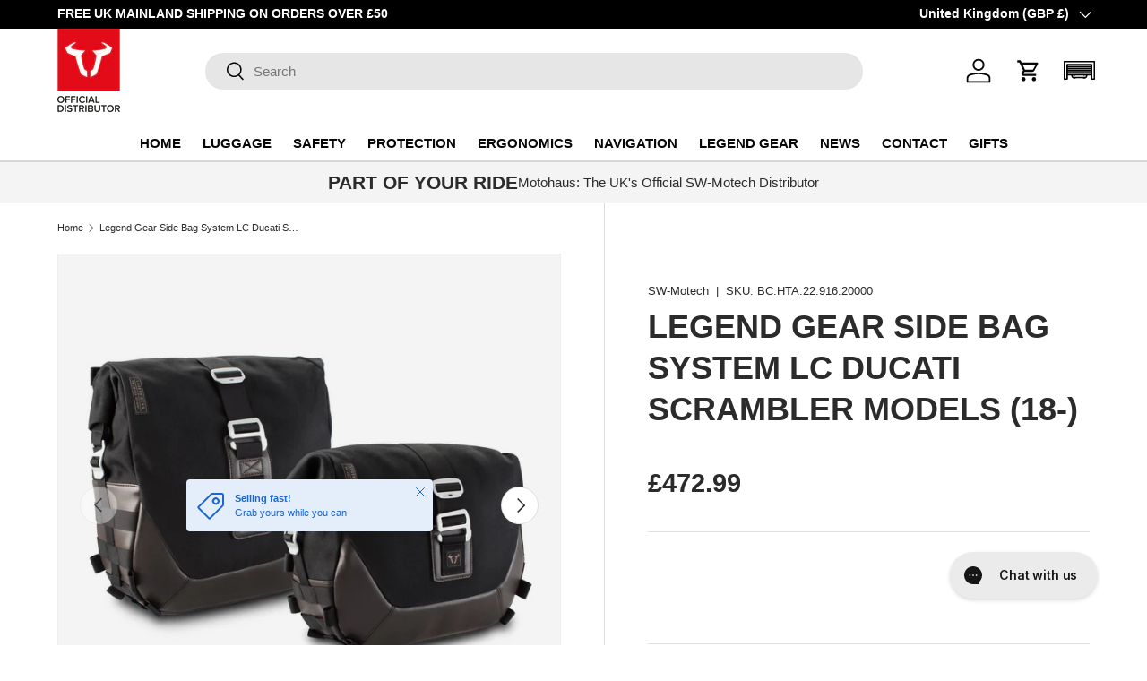

--- FILE ---
content_type: application/javascript; charset=utf-8
request_url: https://sw-motech.myconvermax.com/static/shopify-enterprise-generic/search.min.js
body_size: 158865
content:
(()=>{var WB=(Yu,ai)=>()=>(ai||Yu((ai={exports:{}}).exports,ai),ai.exports);var GB=WB((wr,Er)=>{/*!
 * shopify-enterprise-generic/search.js
 * Fri, 23 Jan 2026 16:08:53 GMT
 *//*!
 * Convermax® Site Search plugin.
 *
 * Copyright(c) 2016-present, CONVERMAX CORP.
 * convermax.com
 * support@convermax.com
 */window.Convermax=window.Convermax||{};!window.Convermax.loaded&&!window.Convermax.devScriptEnabled?(window.Convermax.loaded=!0,(()=>{"use strict";var bE,NE,CE,kE,xE,IE,TE,RE,PE,FE,AE,OE,VE,DE,ME,LE,jE,UE,BE,qE,zE,HE,$E,WE,GE,QE,KE,YE,ZE,JE,XE,eS,tS,nS,rS,iS,aS,lS,oS,sS,cS,uS,dS,fS,mS,hS,pS,gS,vS,_S,yS,wS,ES;var Yu={346:(e=>{e.exports="[data-uri]"}),651:((e,t,r)=>{/**
 * @license React
 * use-sync-external-store-with-selector.production.js
 *
 * Copyright (c) Meta Platforms, Inc. and affiliates.
 *
 * This source code is licensed under the MIT license found in the
 * LICENSE file in the root directory of this source tree.
 */var a=r(2117);function o(y,E){return y===E&&(y!==0||1/y===1/E)||y!==y&&E!==E}var c=typeof Object.is=="function"?Object.is:o,d=a.useSyncExternalStore,m=a.useRef,f=a.useEffect,p=a.useMemo,v=a.useDebugValue;t.useSyncExternalStoreWithSelector=function(y,E,S,C,k){var x=m(null);if(x.current===null){var T={hasValue:!1,value:null};x.current=T}else T=x.current;x=p(function(){function P(L){if(!A){if(A=!0,O=L,L=C(L),k!==void 0&&T.hasValue){var V=T.value;if(k(V,L))return M=V}return M=L}if(V=M,c(O,L))return V;var z=C(L);return k!==void 0&&k(V,z)?(O=L,V):(O=L,M=z)}var A=!1,O,M,B=S===void 0?null:S;return[function(){return P(E())},B===null?void 0:function(){return P(B())}]},[E,S,C,k]);var I=d(y,x[0],x[1]);return f(function(){T.hasValue=!0,T.value=I},[I]),v(I),I}}),1546:((e,t)=>{/**
 * @license React
 * react.production.min.js
 *
 * Copyright (c) Facebook, Inc. and its affiliates.
 *
 * This source code is licensed under the MIT license found in the
 * LICENSE file in the root directory of this source tree.
 */var r=Symbol.for("react.element"),a=Symbol.for("react.portal"),o=Symbol.for("react.fragment"),c=Symbol.for("react.strict_mode"),d=Symbol.for("react.profiler"),m=Symbol.for("react.provider"),f=Symbol.for("react.context"),p=Symbol.for("react.forward_ref"),v=Symbol.for("react.suspense"),y=Symbol.for("react.memo"),E=Symbol.for("react.lazy"),S=Symbol.iterator;function C(U){return U===null||typeof U!="object"?null:(U=S&&U[S]||U["@@iterator"],typeof U=="function"?U:null)}var k={isMounted:function(){return!1},enqueueForceUpdate:function(){},enqueueReplaceState:function(){},enqueueSetState:function(){}},x=Object.assign,T={};function I(U,J,me){this.props=U,this.context=J,this.refs=T,this.updater=me||k}I.prototype.isReactComponent={},I.prototype.setState=function(U,J){if(typeof U!="object"&&typeof U!="function"&&U!=null)throw Error("setState(...): takes an object of state variables to update or a function which returns an object of state variables.");this.updater.enqueueSetState(this,U,J,"setState")},I.prototype.forceUpdate=function(U){this.updater.enqueueForceUpdate(this,U,"forceUpdate")};function P(){}P.prototype=I.prototype;function A(U,J,me){this.props=U,this.context=J,this.refs=T,this.updater=me||k}var O=A.prototype=new P;O.constructor=A,x(O,I.prototype),O.isPureReactComponent=!0;var M=Array.isArray,B=Object.prototype.hasOwnProperty,L={current:null},V={key:!0,ref:!0,__self:!0,__source:!0};function z(U,J,me){var se,de={},he=null,ke=null;if(J!=null)for(se in J.ref!==void 0&&(ke=J.ref),J.key!==void 0&&(he=""+J.key),J)B.call(J,se)&&!V.hasOwnProperty(se)&&(de[se]=J[se]);var xe=arguments.length-2;if(xe===1)de.children=me;else if(1<xe){for(var be=Array(xe),Ye=0;Ye<xe;Ye++)be[Ye]=arguments[Ye+2];de.children=be}if(U&&U.defaultProps)for(se in xe=U.defaultProps,xe)de[se]===void 0&&(de[se]=xe[se]);return{$$typeof:r,type:U,key:he,ref:ke,props:de,_owner:L.current}}function Y(U,J){return{$$typeof:r,type:U.type,key:J,ref:U.ref,props:U.props,_owner:U._owner}}function Q(U){return typeof U=="object"&&U!==null&&U.$$typeof===r}function ce(U){var J={"=":"=0",":":"=2"};return"$"+U.replace(/[=:]/g,function(me){return J[me]})}var pe=/\/+/g;function ve(U,J){return typeof U=="object"&&U!==null&&U.key!=null?ce(""+U.key):J.toString(36)}function De(U,J,me,se,de){var he=typeof U;(he==="undefined"||he==="boolean")&&(U=null);var ke=!1;if(U===null)ke=!0;else switch(he){case"string":case"number":ke=!0;break;case"object":switch(U.$$typeof){case r:case a:ke=!0}}if(ke)return ke=U,de=de(ke),U=se===""?"."+ve(ke,0):se,M(de)?(me="",U!=null&&(me=U.replace(pe,"$&/")+"/"),De(de,J,me,"",function(Ye){return Ye})):de!=null&&(Q(de)&&(de=Y(de,me+(!de.key||ke&&ke.key===de.key?"":(""+de.key).replace(pe,"$&/")+"/")+U)),J.push(de)),1;if(ke=0,se=se===""?".":se+":",M(U))for(var xe=0;xe<U.length;xe++){he=U[xe];var be=se+ve(he,xe);ke+=De(he,J,me,be,de)}else if(be=C(U),typeof be=="function")for(U=be.call(U),xe=0;!(he=U.next()).done;)he=he.value,be=se+ve(he,xe++),ke+=De(he,J,me,be,de);else if(he==="object")throw J=String(U),Error("Objects are not valid as a React child (found: "+(J==="[object Object]"?"object with keys {"+Object.keys(U).join(", ")+"}":J)+"). If you meant to render a collection of children, use an array instead.");return ke}function Te(U,J,me){if(U==null)return U;var se=[],de=0;return De(U,se,"","",function(he){return J.call(me,he,de++)}),se}function Ue(U){if(U._status===-1){var J=U._result;J=J(),J.then(function(me){(U._status===0||U._status===-1)&&(U._status=1,U._result=me)},function(me){(U._status===0||U._status===-1)&&(U._status=2,U._result=me)}),U._status===-1&&(U._status=0,U._result=J)}if(U._status===1)return U._result.default;throw U._result}var Z={current:null},re={transition:null},fe={ReactCurrentDispatcher:Z,ReactCurrentBatchConfig:re,ReactCurrentOwner:L};function Se(){throw Error("act(...) is not supported in production builds of React.")}t.Children={map:Te,forEach:function(U,J,me){Te(U,function(){J.apply(this,arguments)},me)},count:function(U){var J=0;return Te(U,function(){J++}),J},toArray:function(U){return Te(U,function(J){return J})||[]},only:function(U){if(!Q(U))throw Error("React.Children.only expected to receive a single React element child.");return U}},t.Component=I,t.Fragment=o,t.Profiler=d,t.PureComponent=A,t.StrictMode=c,t.Suspense=v,t.__SECRET_INTERNALS_DO_NOT_USE_OR_YOU_WILL_BE_FIRED=fe,t.act=Se,t.cloneElement=function(U,J,me){if(U==null)throw Error("React.cloneElement(...): The argument must be a React element, but you passed "+U+".");var se=x({},U.props),de=U.key,he=U.ref,ke=U._owner;if(J!=null){if(J.ref!==void 0&&(he=J.ref,ke=L.current),J.key!==void 0&&(de=""+J.key),U.type&&U.type.defaultProps)var xe=U.type.defaultProps;for(be in J)B.call(J,be)&&!V.hasOwnProperty(be)&&(se[be]=J[be]===void 0&&xe!==void 0?xe[be]:J[be])}var be=arguments.length-2;if(be===1)se.children=me;else if(1<be){xe=Array(be);for(var Ye=0;Ye<be;Ye++)xe[Ye]=arguments[Ye+2];se.children=xe}return{$$typeof:r,type:U.type,key:de,ref:he,props:se,_owner:ke}},t.createContext=function(U){return U={$$typeof:f,_currentValue:U,_currentValue2:U,_threadCount:0,Provider:null,Consumer:null,_defaultValue:null,_globalName:null},U.Provider={$$typeof:m,_context:U},U.Consumer=U},t.createElement=z,t.createFactory=function(U){var J=z.bind(null,U);return J.type=U,J},t.createRef=function(){return{current:null}},t.forwardRef=function(U){return{$$typeof:p,render:U}},t.isValidElement=Q,t.lazy=function(U){return{$$typeof:E,_payload:{_status:-1,_result:U},_init:Ue}},t.memo=function(U,J){return{$$typeof:y,type:U,compare:J===void 0?null:J}},t.startTransition=function(U){var J=re.transition;re.transition={};try{U()}finally{re.transition=J}},t.unstable_act=Se,t.useCallback=function(U,J){return Z.current.useCallback(U,J)},t.useContext=function(U){return Z.current.useContext(U)},t.useDebugValue=function(){},t.useDeferredValue=function(U){return Z.current.useDeferredValue(U)},t.useEffect=function(U,J){return Z.current.useEffect(U,J)},t.useId=function(){return Z.current.useId()},t.useImperativeHandle=function(U,J,me){return Z.current.useImperativeHandle(U,J,me)},t.useInsertionEffect=function(U,J){return Z.current.useInsertionEffect(U,J)},t.useLayoutEffect=function(U,J){return Z.current.useLayoutEffect(U,J)},t.useMemo=function(U,J){return Z.current.useMemo(U,J)},t.useReducer=function(U,J,me){return Z.current.useReducer(U,J,me)},t.useRef=function(U){return Z.current.useRef(U)},t.useState=function(U){return Z.current.useState(U)},t.useSyncExternalStore=function(U,J,me){return Z.current.useSyncExternalStore(U,J,me)},t.useTransition=function(){return Z.current.useTransition()},t.version="18.3.1"}),1789:((e,t,r)=>{var a=r(9446),o={childContextTypes:!0,contextType:!0,contextTypes:!0,defaultProps:!0,displayName:!0,getDefaultProps:!0,getDerivedStateFromError:!0,getDerivedStateFromProps:!0,mixins:!0,propTypes:!0,type:!0},c={name:!0,length:!0,prototype:!0,caller:!0,callee:!0,arguments:!0,arity:!0},d={$$typeof:!0,render:!0,defaultProps:!0,displayName:!0,propTypes:!0},m={$$typeof:!0,compare:!0,defaultProps:!0,displayName:!0,propTypes:!0,type:!0},f={};f[a.ForwardRef]=d,f[a.Memo]=m;function p(T){return a.isMemo(T)?m:f[T.$$typeof]||o}var v=Object.defineProperty,y=Object.getOwnPropertyNames,E=Object.getOwnPropertySymbols,S=Object.getOwnPropertyDescriptor,C=Object.getPrototypeOf,k=Object.prototype;function x(T,I,P){if(typeof I!="string"){if(k){var A=C(I);A&&A!==k&&x(T,A,P)}var O=y(I);E&&(O=O.concat(E(I)));for(var M=p(T),B=p(I),L=0;L<O.length;++L){var V=O[L];if(!c[V]&&!(P&&P[V])&&!(B&&B[V])&&!(M&&M[V])){var z=S(I,V);try{v(T,V,z)}catch(Y){}}}}return T}e.exports=x}),1963:((e,t,r)=>{var a;/**
 * @license React
 * react-jsx-runtime.production.min.js
 *
 * Copyright (c) Facebook, Inc. and its affiliates.
 *
 * This source code is licensed under the MIT license found in the
 * LICENSE file in the root directory of this source tree.
 */var o=r(2117),c=Symbol.for("react.element"),d=Symbol.for("react.fragment"),m=Object.prototype.hasOwnProperty,f=o.__SECRET_INTERNALS_DO_NOT_USE_OR_YOU_WILL_BE_FIRED.ReactCurrentOwner,p={key:!0,ref:!0,__self:!0,__source:!0};function v(y,E,S){var C,k={},x=null,T=null;S!==void 0&&(x=""+S),E.key!==void 0&&(x=""+E.key),E.ref!==void 0&&(T=E.ref);for(C in E)m.call(E,C)&&!p.hasOwnProperty(C)&&(k[C]=E[C]);if(y&&y.defaultProps)for(C in E=y.defaultProps,E)k[C]===void 0&&(k[C]=E[C]);return{$$typeof:c,type:y,key:x,ref:T,props:k,_owner:f.current}}a=d,t.jsx=v,t.jsxs=v}),2117:((e,t,r)=>{e.exports=r(1546)}),4642:(e=>{e.exports="[data-uri]"}),4683:((e,t,r)=>{e.exports=r(651)}),4810:((e,t,r)=>{function a(){if(!(typeof __REACT_DEVTOOLS_GLOBAL_HOOK__=="undefined"||typeof __REACT_DEVTOOLS_GLOBAL_HOOK__.checkDCE!="function"))try{__REACT_DEVTOOLS_GLOBAL_HOOK__.checkDCE(a)}catch(o){console.error(o)}}a(),e.exports=r(9810)}),5375:(e=>{e.exports="[data-uri]"}),5577:(e=>{e.exports="[data-uri]"}),6130:((e,t)=>{/**
 * @license React
 * scheduler.production.min.js
 *
 * Copyright (c) Facebook, Inc. and its affiliates.
 *
 * This source code is licensed under the MIT license found in the
 * LICENSE file in the root directory of this source tree.
 */function r(Z,re){var fe=Z.length;Z.push(re);e:for(;0<fe;){var Se=fe-1>>>1,U=Z[Se];if(0<c(U,re))Z[Se]=re,Z[fe]=U,fe=Se;else break e}}function a(Z){return Z.length===0?null:Z[0]}function o(Z){if(Z.length===0)return null;var re=Z[0],fe=Z.pop();if(fe!==re){Z[0]=fe;e:for(var Se=0,U=Z.length,J=U>>>1;Se<J;){var me=2*(Se+1)-1,se=Z[me],de=me+1,he=Z[de];if(0>c(se,fe))de<U&&0>c(he,se)?(Z[Se]=he,Z[de]=fe,Se=de):(Z[Se]=se,Z[me]=fe,Se=me);else if(de<U&&0>c(he,fe))Z[Se]=he,Z[de]=fe,Se=de;else break e}}return re}function c(Z,re){var fe=Z.sortIndex-re.sortIndex;return fe!==0?fe:Z.id-re.id}if(typeof performance=="object"&&typeof performance.now=="function"){var d=performance;t.unstable_now=function(){return d.now()}}else{var m=Date,f=m.now();t.unstable_now=function(){return m.now()-f}}var p=[],v=[],y=1,E=null,S=3,C=!1,k=!1,x=!1,T=typeof setTimeout=="function"?setTimeout:null,I=typeof clearTimeout=="function"?clearTimeout:null,P=typeof setImmediate!="undefined"?setImmediate:null;typeof navigator!="undefined"&&navigator.scheduling!==void 0&&navigator.scheduling.isInputPending!==void 0&&navigator.scheduling.isInputPending.bind(navigator.scheduling);function A(Z){for(var re=a(v);re!==null;){if(re.callback===null)o(v);else if(re.startTime<=Z)o(v),re.sortIndex=re.expirationTime,r(p,re);else break;re=a(v)}}function O(Z){if(x=!1,A(Z),!k)if(a(p)!==null)k=!0,Te(M);else{var re=a(v);re!==null&&Ue(O,re.startTime-Z)}}function M(Z,re){k=!1,x&&(x=!1,I(V),V=-1),C=!0;var fe=S;try{for(A(re),E=a(p);E!==null&&(!(E.expirationTime>re)||Z&&!Q());){var Se=E.callback;if(typeof Se=="function"){E.callback=null,S=E.priorityLevel;var U=Se(E.expirationTime<=re);re=t.unstable_now(),typeof U=="function"?E.callback=U:E===a(p)&&o(p),A(re)}else o(p);E=a(p)}if(E!==null)var J=!0;else{var me=a(v);me!==null&&Ue(O,me.startTime-re),J=!1}return J}finally{E=null,S=fe,C=!1}}var B=!1,L=null,V=-1,z=5,Y=-1;function Q(){return!(t.unstable_now()-Y<z)}function ce(){if(L!==null){var Z=t.unstable_now();Y=Z;var re=!0;try{re=L(!0,Z)}finally{re?pe():(B=!1,L=null)}}else B=!1}var pe;if(typeof P=="function")pe=function(){P(ce)};else if(typeof MessageChannel!="undefined"){var ve=new MessageChannel,De=ve.port2;ve.port1.onmessage=ce,pe=function(){De.postMessage(null)}}else pe=function(){T(ce,0)};function Te(Z){L=Z,B||(B=!0,pe())}function Ue(Z,re){V=T(function(){Z(t.unstable_now())},re)}t.unstable_IdlePriority=5,t.unstable_ImmediatePriority=1,t.unstable_LowPriority=4,t.unstable_NormalPriority=3,t.unstable_Profiling=null,t.unstable_UserBlockingPriority=2,t.unstable_cancelCallback=function(Z){Z.callback=null},t.unstable_continueExecution=function(){k||C||(k=!0,Te(M))},t.unstable_forceFrameRate=function(Z){0>Z||125<Z?console.error("forceFrameRate takes a positive int between 0 and 125, forcing frame rates higher than 125 fps is not supported"):z=0<Z?Math.floor(1e3/Z):5},t.unstable_getCurrentPriorityLevel=function(){return S},t.unstable_getFirstCallbackNode=function(){return a(p)},t.unstable_next=function(Z){switch(S){case 1:case 2:case 3:var re=3;break;default:re=S}var fe=S;S=re;try{return Z()}finally{S=fe}},t.unstable_pauseExecution=function(){},t.unstable_requestPaint=function(){},t.unstable_runWithPriority=function(Z,re){switch(Z){case 1:case 2:case 3:case 4:case 5:break;default:Z=3}var fe=S;S=Z;try{return re()}finally{S=fe}},t.unstable_scheduleCallback=function(Z,re,fe){var Se=t.unstable_now();switch(typeof fe=="object"&&fe!==null?(fe=fe.delay,fe=typeof fe=="number"&&0<fe?Se+fe:Se):fe=Se,Z){case 1:var U=-1;break;case 2:U=250;break;case 5:U=1073741823;break;case 4:U=1e4;break;default:U=5e3}return U=fe+U,Z={id:y++,callback:re,priorityLevel:Z,startTime:fe,expirationTime:U,sortIndex:-1},fe>Se?(Z.sortIndex=fe,r(v,Z),a(p)===null&&Z===a(v)&&(x?(I(V),V=-1):x=!0,Ue(O,fe-Se))):(Z.sortIndex=U,r(p,Z),k||C||(k=!0,Te(M))),Z},t.unstable_shouldYield=Q,t.unstable_wrapCallback=function(Z){var re=S;return function(){var fe=S;S=re;try{return Z.apply(this,arguments)}finally{S=fe}}}}),7659:((e,t,r)=>{e.exports=r(6130)}),8237:((e,t,r)=>{var a,o=r(4810);if(1)t.H=o.createRoot,a=o.hydrateRoot;else var c}),9434:((e,t)=>{/**
 * @license React
 * react-is.production.min.js
 *
 * Copyright (c) Facebook, Inc. and its affiliates.
 *
 * This source code is licensed under the MIT license found in the
 * LICENSE file in the root directory of this source tree.
 */var r=Symbol.for("react.element"),a=Symbol.for("react.portal"),o=Symbol.for("react.fragment"),c=Symbol.for("react.strict_mode"),d=Symbol.for("react.profiler"),m=Symbol.for("react.provider"),f=Symbol.for("react.context"),p=Symbol.for("react.server_context"),v=Symbol.for("react.forward_ref"),y=Symbol.for("react.suspense"),E=Symbol.for("react.suspense_list"),S=Symbol.for("react.memo"),C=Symbol.for("react.lazy"),k=Symbol.for("react.offscreen"),x;x=Symbol.for("react.module.reference");function T(I){if(typeof I=="object"&&I!==null){var P=I.$$typeof;switch(P){case r:switch(I=I.type,I){case o:case d:case c:case y:case E:return I;default:switch(I=I&&I.$$typeof,I){case p:case f:case v:case C:case S:case m:return I;default:return P}}case a:return P}}}t.ContextConsumer=f,t.ContextProvider=m,t.Element=r,t.ForwardRef=v,t.Fragment=o,t.Lazy=C,t.Memo=S,t.Portal=a,t.Profiler=d,t.StrictMode=c,t.Suspense=y,t.SuspenseList=E,t.isAsyncMode=function(){return!1},t.isConcurrentMode=function(){return!1},t.isContextConsumer=function(I){return T(I)===f},t.isContextProvider=function(I){return T(I)===m},t.isElement=function(I){return typeof I=="object"&&I!==null&&I.$$typeof===r},t.isForwardRef=function(I){return T(I)===v},t.isFragment=function(I){return T(I)===o},t.isLazy=function(I){return T(I)===C},t.isMemo=function(I){return T(I)===S},t.isPortal=function(I){return T(I)===a},t.isProfiler=function(I){return T(I)===d},t.isStrictMode=function(I){return T(I)===c},t.isSuspense=function(I){return T(I)===y},t.isSuspenseList=function(I){return T(I)===E},t.isValidElementType=function(I){return typeof I=="string"||typeof I=="function"||I===o||I===d||I===c||I===y||I===E||I===k||typeof I=="object"&&I!==null&&(I.$$typeof===C||I.$$typeof===S||I.$$typeof===m||I.$$typeof===f||I.$$typeof===v||I.$$typeof===x||I.getModuleId!==void 0)},t.typeOf=T}),9446:((e,t,r)=>{e.exports=r(9434)}),9641:((e,t,r)=>{e.exports=r(1963)}),9810:((e,t,r)=>{/**
 * @license React
 * react-dom.production.min.js
 *
 * Copyright (c) Facebook, Inc. and its affiliates.
 *
 * This source code is licensed under the MIT license found in the
 * LICENSE file in the root directory of this source tree.
 */var a=r(2117),o=r(7659);function c(n){for(var i="https://reactjs.org/docs/error-decoder.html?invariant="+n,s=1;s<arguments.length;s++)i+="&args[]="+encodeURIComponent(arguments[s]);return"Minified React error #"+n+"; visit "+i+" for the full message or use the non-minified dev environment for full errors and additional helpful warnings."}var d=new Set,m={};function f(n,i){p(n,i),p(n+"Capture",i)}function p(n,i){for(m[n]=i,n=0;n<i.length;n++)d.add(i[n])}var v=!(typeof window=="undefined"||typeof window.document=="undefined"||typeof window.document.createElement=="undefined"),y=Object.prototype.hasOwnProperty,E=/^[:A-Z_a-z\u00C0-\u00D6\u00D8-\u00F6\u00F8-\u02FF\u0370-\u037D\u037F-\u1FFF\u200C-\u200D\u2070-\u218F\u2C00-\u2FEF\u3001-\uD7FF\uF900-\uFDCF\uFDF0-\uFFFD][:A-Z_a-z\u00C0-\u00D6\u00D8-\u00F6\u00F8-\u02FF\u0370-\u037D\u037F-\u1FFF\u200C-\u200D\u2070-\u218F\u2C00-\u2FEF\u3001-\uD7FF\uF900-\uFDCF\uFDF0-\uFFFD\-.0-9\u00B7\u0300-\u036F\u203F-\u2040]*$/,S={},C={};function k(n){return y.call(C,n)?!0:y.call(S,n)?!1:E.test(n)?C[n]=!0:(S[n]=!0,!1)}function x(n,i,s,u){if(s!==null&&s.type===0)return!1;switch(typeof i){case"function":case"symbol":return!0;case"boolean":return u?!1:s!==null?!s.acceptsBooleans:(n=n.toLowerCase().slice(0,5),n!=="data-"&&n!=="aria-");default:return!1}}function T(n,i,s,u){if(i===null||typeof i=="undefined"||x(n,i,s,u))return!0;if(u)return!1;if(s!==null)switch(s.type){case 3:return!i;case 4:return i===!1;case 5:return isNaN(i);case 6:return isNaN(i)||1>i}return!1}function I(n,i,s,u,w,N,R){this.acceptsBooleans=i===2||i===3||i===4,this.attributeName=u,this.attributeNamespace=w,this.mustUseProperty=s,this.propertyName=n,this.type=i,this.sanitizeURL=N,this.removeEmptyString=R}var P={};"children dangerouslySetInnerHTML defaultValue defaultChecked innerHTML suppressContentEditableWarning suppressHydrationWarning style".split(" ").forEach(function(n){P[n]=new I(n,0,!1,n,null,!1,!1)}),[["acceptCharset","accept-charset"],["className","class"],["htmlFor","for"],["httpEquiv","http-equiv"]].forEach(function(n){var i=n[0];P[i]=new I(i,1,!1,n[1],null,!1,!1)}),["contentEditable","draggable","spellCheck","value"].forEach(function(n){P[n]=new I(n,2,!1,n.toLowerCase(),null,!1,!1)}),["autoReverse","externalResourcesRequired","focusable","preserveAlpha"].forEach(function(n){P[n]=new I(n,2,!1,n,null,!1,!1)}),"allowFullScreen async autoFocus autoPlay controls default defer disabled disablePictureInPicture disableRemotePlayback formNoValidate hidden loop noModule noValidate open playsInline readOnly required reversed scoped seamless itemScope".split(" ").forEach(function(n){P[n]=new I(n,3,!1,n.toLowerCase(),null,!1,!1)}),["checked","multiple","muted","selected"].forEach(function(n){P[n]=new I(n,3,!0,n,null,!1,!1)}),["capture","download"].forEach(function(n){P[n]=new I(n,4,!1,n,null,!1,!1)}),["cols","rows","size","span"].forEach(function(n){P[n]=new I(n,6,!1,n,null,!1,!1)}),["rowSpan","start"].forEach(function(n){P[n]=new I(n,5,!1,n.toLowerCase(),null,!1,!1)});var A=/[\-:]([a-z])/g;function O(n){return n[1].toUpperCase()}"accent-height alignment-baseline arabic-form baseline-shift cap-height clip-path clip-rule color-interpolation color-interpolation-filters color-profile color-rendering dominant-baseline enable-background fill-opacity fill-rule flood-color flood-opacity font-family font-size font-size-adjust font-stretch font-style font-variant font-weight glyph-name glyph-orientation-horizontal glyph-orientation-vertical horiz-adv-x horiz-origin-x image-rendering letter-spacing lighting-color marker-end marker-mid marker-start overline-position overline-thickness paint-order panose-1 pointer-events rendering-intent shape-rendering stop-color stop-opacity strikethrough-position strikethrough-thickness stroke-dasharray stroke-dashoffset stroke-linecap stroke-linejoin stroke-miterlimit stroke-opacity stroke-width text-anchor text-decoration text-rendering underline-position underline-thickness unicode-bidi unicode-range units-per-em v-alphabetic v-hanging v-ideographic v-mathematical vector-effect vert-adv-y vert-origin-x vert-origin-y word-spacing writing-mode xmlns:xlink x-height".split(" ").forEach(function(n){var i=n.replace(A,O);P[i]=new I(i,1,!1,n,null,!1,!1)}),"xlink:actuate xlink:arcrole xlink:role xlink:show xlink:title xlink:type".split(" ").forEach(function(n){var i=n.replace(A,O);P[i]=new I(i,1,!1,n,"http://www.w3.org/1999/xlink",!1,!1)}),["xml:base","xml:lang","xml:space"].forEach(function(n){var i=n.replace(A,O);P[i]=new I(i,1,!1,n,"http://www.w3.org/XML/1998/namespace",!1,!1)}),["tabIndex","crossOrigin"].forEach(function(n){P[n]=new I(n,1,!1,n.toLowerCase(),null,!1,!1)}),P.xlinkHref=new I("xlinkHref",1,!1,"xlink:href","http://www.w3.org/1999/xlink",!0,!1),["src","href","action","formAction"].forEach(function(n){P[n]=new I(n,1,!1,n.toLowerCase(),null,!0,!0)});function M(n,i,s,u){var w=P.hasOwnProperty(i)?P[i]:null;(w!==null?w.type!==0:u||!(2<i.length)||i[0]!=="o"&&i[0]!=="O"||i[1]!=="n"&&i[1]!=="N")&&(T(i,s,w,u)&&(s=null),u||w===null?k(i)&&(s===null?n.removeAttribute(i):n.setAttribute(i,""+s)):w.mustUseProperty?n[w.propertyName]=s===null?w.type===3?!1:"":s:(i=w.attributeName,u=w.attributeNamespace,s===null?n.removeAttribute(i):(w=w.type,s=w===3||w===4&&s===!0?"":""+s,u?n.setAttributeNS(u,i,s):n.setAttribute(i,s))))}var B=a.__SECRET_INTERNALS_DO_NOT_USE_OR_YOU_WILL_BE_FIRED,L=Symbol.for("react.element"),V=Symbol.for("react.portal"),z=Symbol.for("react.fragment"),Y=Symbol.for("react.strict_mode"),Q=Symbol.for("react.profiler"),ce=Symbol.for("react.provider"),pe=Symbol.for("react.context"),ve=Symbol.for("react.forward_ref"),De=Symbol.for("react.suspense"),Te=Symbol.for("react.suspense_list"),Ue=Symbol.for("react.memo"),Z=Symbol.for("react.lazy");Symbol.for("react.scope"),Symbol.for("react.debug_trace_mode");var re=Symbol.for("react.offscreen");Symbol.for("react.legacy_hidden"),Symbol.for("react.cache"),Symbol.for("react.tracing_marker");var fe=Symbol.iterator;function Se(n){return n===null||typeof n!="object"?null:(n=fe&&n[fe]||n["@@iterator"],typeof n=="function"?n:null)}var U=Object.assign,J;function me(n){if(J===void 0)try{throw Error()}catch(s){var i=s.stack.trim().match(/\n( *(at )?)/);J=i&&i[1]||""}return`
`+J+n}var se=!1;function de(n,i){if(!n||se)return"";se=!0;var s=Error.prepareStackTrace;Error.prepareStackTrace=void 0;try{if(i)if(i=function(){throw Error()},Object.defineProperty(i.prototype,"props",{set:function(){throw Error()}}),typeof Reflect=="object"&&Reflect.construct){try{Reflect.construct(i,[])}catch(G){var u=G}Reflect.construct(n,[],i)}else{try{i.call()}catch(G){u=G}n.call(i.prototype)}else{try{throw Error()}catch(G){u=G}n()}}catch(G){if(G&&u&&typeof G.stack=="string"){for(var w=G.stack.split(`
`),N=u.stack.split(`
`),R=w.length-1,D=N.length-1;1<=R&&0<=D&&w[R]!==N[D];)D--;for(;1<=R&&0<=D;R--,D--)if(w[R]!==N[D]){if(R!==1||D!==1)do if(R--,D--,0>D||w[R]!==N[D]){var j=`
`+w[R].replace(" at new "," at ");return n.displayName&&j.includes("<anonymous>")&&(j=j.replace("<anonymous>",n.displayName)),j}while(1<=R&&0<=D);break}}}finally{se=!1,Error.prepareStackTrace=s}return(n=n?n.displayName||n.name:"")?me(n):""}function he(n){switch(n.tag){case 5:return me(n.type);case 16:return me("Lazy");case 13:return me("Suspense");case 19:return me("SuspenseList");case 0:case 2:case 15:return n=de(n.type,!1),n;case 11:return n=de(n.type.render,!1),n;case 1:return n=de(n.type,!0),n;default:return""}}function ke(n){if(n==null)return null;if(typeof n=="function")return n.displayName||n.name||null;if(typeof n=="string")return n;switch(n){case z:return"Fragment";case V:return"Portal";case Q:return"Profiler";case Y:return"StrictMode";case De:return"Suspense";case Te:return"SuspenseList"}if(typeof n=="object")switch(n.$$typeof){case pe:return(n.displayName||"Context")+".Consumer";case ce:return(n._context.displayName||"Context")+".Provider";case ve:var i=n.render;return n=n.displayName,n||(n=i.displayName||i.name||"",n=n!==""?"ForwardRef("+n+")":"ForwardRef"),n;case Ue:return i=n.displayName||null,i!==null?i:ke(n.type)||"Memo";case Z:i=n._payload,n=n._init;try{return ke(n(i))}catch(s){}}return null}function xe(n){var i=n.type;switch(n.tag){case 24:return"Cache";case 9:return(i.displayName||"Context")+".Consumer";case 10:return(i._context.displayName||"Context")+".Provider";case 18:return"DehydratedFragment";case 11:return n=i.render,n=n.displayName||n.name||"",i.displayName||(n!==""?"ForwardRef("+n+")":"ForwardRef");case 7:return"Fragment";case 5:return i;case 4:return"Portal";case 3:return"Root";case 6:return"Text";case 16:return ke(i);case 8:return i===Y?"StrictMode":"Mode";case 22:return"Offscreen";case 12:return"Profiler";case 21:return"Scope";case 13:return"Suspense";case 19:return"SuspenseList";case 25:return"TracingMarker";case 1:case 0:case 17:case 2:case 14:case 15:if(typeof i=="function")return i.displayName||i.name||null;if(typeof i=="string")return i}return null}function be(n){switch(typeof n){case"boolean":case"number":case"string":case"undefined":return n;case"object":return n;default:return""}}function Ye(n){var i=n.type;return(n=n.nodeName)&&n.toLowerCase()==="input"&&(i==="checkbox"||i==="radio")}function ot(n){var i=Ye(n)?"checked":"value",s=Object.getOwnPropertyDescriptor(n.constructor.prototype,i),u=""+n[i];if(!n.hasOwnProperty(i)&&typeof s!="undefined"&&typeof s.get=="function"&&typeof s.set=="function"){var w=s.get,N=s.set;return Object.defineProperty(n,i,{configurable:!0,get:function(){return w.call(this)},set:function(R){u=""+R,N.call(this,R)}}),Object.defineProperty(n,i,{enumerable:s.enumerable}),{getValue:function(){return u},setValue:function(R){u=""+R},stopTracking:function(){n._valueTracker=null,delete n[i]}}}}function ue(n){n._valueTracker||(n._valueTracker=ot(n))}function Le(n){if(!n)return!1;var i=n._valueTracker;if(!i)return!0;var s=i.getValue(),u="";return n&&(u=Ye(n)?n.checked?"true":"false":n.value),n=u,n!==s?(i.setValue(n),!0):!1}function je(n){if(n=n||(typeof document!="undefined"?document:void 0),typeof n=="undefined")return null;try{return n.activeElement||n.body}catch(i){return n.body}}function We(n,i){var s=i.checked;return U({},i,{defaultChecked:void 0,defaultValue:void 0,value:void 0,checked:s!=null?s:n._wrapperState.initialChecked})}function Ge(n,i){var s=i.defaultValue==null?"":i.defaultValue,u=i.checked!=null?i.checked:i.defaultChecked;s=be(i.value!=null?i.value:s),n._wrapperState={initialChecked:u,initialValue:s,controlled:i.type==="checkbox"||i.type==="radio"?i.checked!=null:i.value!=null}}function He(n,i){i=i.checked,i!=null&&M(n,"checked",i,!1)}function tt(n,i){He(n,i);var s=be(i.value),u=i.type;if(s!=null)u==="number"?(s===0&&n.value===""||n.value!=s)&&(n.value=""+s):n.value!==""+s&&(n.value=""+s);else if(u==="submit"||u==="reset"){n.removeAttribute("value");return}i.hasOwnProperty("value")?dr(n,i.type,s):i.hasOwnProperty("defaultValue")&&dr(n,i.type,be(i.defaultValue)),i.checked==null&&i.defaultChecked!=null&&(n.defaultChecked=!!i.defaultChecked)}function kt(n,i,s){if(i.hasOwnProperty("value")||i.hasOwnProperty("defaultValue")){var u=i.type;if(!(u!=="submit"&&u!=="reset"||i.value!==void 0&&i.value!==null))return;i=""+n._wrapperState.initialValue,s||i===n.value||(n.value=i),n.defaultValue=i}s=n.name,s!==""&&(n.name=""),n.defaultChecked=!!n._wrapperState.initialChecked,s!==""&&(n.name=s)}function dr(n,i,s){(i!=="number"||je(n.ownerDocument)!==n)&&(s==null?n.defaultValue=""+n._wrapperState.initialValue:n.defaultValue!==""+s&&(n.defaultValue=""+s))}var Lr=Array.isArray;function Pn(n,i,s,u){if(n=n.options,i){i={};for(var w=0;w<s.length;w++)i["$"+s[w]]=!0;for(s=0;s<n.length;s++)w=i.hasOwnProperty("$"+n[s].value),n[s].selected!==w&&(n[s].selected=w),w&&u&&(n[s].defaultSelected=!0)}else{for(s=""+be(s),i=null,w=0;w<n.length;w++){if(n[w].value===s){n[w].selected=!0,u&&(n[w].defaultSelected=!0);return}i!==null||n[w].disabled||(i=n[w])}i!==null&&(i.selected=!0)}}function ph(n,i){if(i.dangerouslySetInnerHTML!=null)throw Error(c(91));return U({},i,{value:void 0,defaultValue:void 0,children:""+n._wrapperState.initialValue})}function SS(n,i){var s=i.value;if(s==null){if(s=i.children,i=i.defaultValue,s!=null){if(i!=null)throw Error(c(92));if(Lr(s)){if(1<s.length)throw Error(c(93));s=s[0]}i=s}i==null&&(i=""),s=i}n._wrapperState={initialValue:be(s)}}function bS(n,i){var s=be(i.value),u=be(i.defaultValue);s!=null&&(s=""+s,s!==n.value&&(n.value=s),i.defaultValue==null&&n.defaultValue!==s&&(n.defaultValue=s)),u!=null&&(n.defaultValue=""+u)}function NS(n){var i=n.textContent;i===n._wrapperState.initialValue&&i!==""&&i!==null&&(n.value=i)}function CS(n){switch(n){case"svg":return"http://www.w3.org/2000/svg";case"math":return"http://www.w3.org/1998/Math/MathML";default:return"http://www.w3.org/1999/xhtml"}}function gh(n,i){return n==null||n==="http://www.w3.org/1999/xhtml"?CS(i):n==="http://www.w3.org/2000/svg"&&i==="foreignObject"?"http://www.w3.org/1999/xhtml":n}var qc,kS=(function(n){return typeof MSApp!="undefined"&&MSApp.execUnsafeLocalFunction?function(i,s,u,w){MSApp.execUnsafeLocalFunction(function(){return n(i,s,u,w)})}:n})(function(n,i){if(n.namespaceURI!=="http://www.w3.org/2000/svg"||"innerHTML"in n)n.innerHTML=i;else{for(qc=qc||document.createElement("div"),qc.innerHTML="<svg>"+i.valueOf().toString()+"</svg>",i=qc.firstChild;n.firstChild;)n.removeChild(n.firstChild);for(;i.firstChild;)n.appendChild(i.firstChild)}});function ao(n,i){if(i){var s=n.firstChild;if(s&&s===n.lastChild&&s.nodeType===3){s.nodeValue=i;return}}n.textContent=i}var lo={animationIterationCount:!0,aspectRatio:!0,borderImageOutset:!0,borderImageSlice:!0,borderImageWidth:!0,boxFlex:!0,boxFlexGroup:!0,boxOrdinalGroup:!0,columnCount:!0,columns:!0,flex:!0,flexGrow:!0,flexPositive:!0,flexShrink:!0,flexNegative:!0,flexOrder:!0,gridArea:!0,gridRow:!0,gridRowEnd:!0,gridRowSpan:!0,gridRowStart:!0,gridColumn:!0,gridColumnEnd:!0,gridColumnSpan:!0,gridColumnStart:!0,fontWeight:!0,lineClamp:!0,lineHeight:!0,opacity:!0,order:!0,orphans:!0,tabSize:!0,widows:!0,zIndex:!0,zoom:!0,fillOpacity:!0,floodOpacity:!0,stopOpacity:!0,strokeDasharray:!0,strokeDashoffset:!0,strokeMiterlimit:!0,strokeOpacity:!0,strokeWidth:!0},Y7=["Webkit","ms","Moz","O"];Object.keys(lo).forEach(function(n){Y7.forEach(function(i){i=i+n.charAt(0).toUpperCase()+n.substring(1),lo[i]=lo[n]})});function xS(n,i,s){return i==null||typeof i=="boolean"||i===""?"":s||typeof i!="number"||i===0||lo.hasOwnProperty(n)&&lo[n]?(""+i).trim():i+"px"}function IS(n,i){n=n.style;for(var s in i)if(i.hasOwnProperty(s)){var u=s.indexOf("--")===0,w=xS(s,i[s],u);s==="float"&&(s="cssFloat"),u?n.setProperty(s,w):n[s]=w}}var Z7=U({menuitem:!0},{area:!0,base:!0,br:!0,col:!0,embed:!0,hr:!0,img:!0,input:!0,keygen:!0,link:!0,meta:!0,param:!0,source:!0,track:!0,wbr:!0});function vh(n,i){if(i){if(Z7[n]&&(i.children!=null||i.dangerouslySetInnerHTML!=null))throw Error(c(137,n));if(i.dangerouslySetInnerHTML!=null){if(i.children!=null)throw Error(c(60));if(typeof i.dangerouslySetInnerHTML!="object"||!("__html"in i.dangerouslySetInnerHTML))throw Error(c(61))}if(i.style!=null&&typeof i.style!="object")throw Error(c(62))}}function _h(n,i){if(n.indexOf("-")===-1)return typeof i.is=="string";switch(n){case"annotation-xml":case"color-profile":case"font-face":case"font-face-src":case"font-face-uri":case"font-face-format":case"font-face-name":case"missing-glyph":return!1;default:return!0}}var yh=null;function wh(n){return n=n.target||n.srcElement||window,n.correspondingUseElement&&(n=n.correspondingUseElement),n.nodeType===3?n.parentNode:n}var Eh=null,ka=null,xa=null;function TS(n){if(n=To(n)){if(typeof Eh!="function")throw Error(c(280));var i=n.stateNode;i&&(i=du(i),Eh(n.stateNode,n.type,i))}}function RS(n){ka?xa?xa.push(n):xa=[n]:ka=n}function PS(){if(ka){var n=ka,i=xa;if(xa=ka=null,TS(n),i)for(n=0;n<i.length;n++)TS(i[n])}}function FS(n,i){return n(i)}function AS(){}var Sh=!1;function OS(n,i,s){if(Sh)return n(i,s);Sh=!0;try{return FS(n,i,s)}finally{Sh=!1,(ka!==null||xa!==null)&&(AS(),PS())}}function oo(n,i){var s=n.stateNode;if(s===null)return null;var u=du(s);if(u===null)return null;s=u[i];e:switch(i){case"onClick":case"onClickCapture":case"onDoubleClick":case"onDoubleClickCapture":case"onMouseDown":case"onMouseDownCapture":case"onMouseMove":case"onMouseMoveCapture":case"onMouseUp":case"onMouseUpCapture":case"onMouseEnter":(u=!u.disabled)||(n=n.type,u=!(n==="button"||n==="input"||n==="select"||n==="textarea")),n=!u;break e;default:n=!1}if(n)return null;if(s&&typeof s!="function")throw Error(c(231,i,typeof s));return s}var bh=!1;if(v)try{var so={};Object.defineProperty(so,"passive",{get:function(){bh=!0}}),window.addEventListener("test",so,so),window.removeEventListener("test",so,so)}catch(n){bh=!1}function J7(n,i,s,u,w,N,R,D,j){var G=Array.prototype.slice.call(arguments,3);try{i.apply(s,G)}catch(ee){this.onError(ee)}}var co=!1,zc=null,Hc=!1,Nh=null,X7={onError:function(n){co=!0,zc=n}};function eU(n,i,s,u,w,N,R,D,j){co=!1,zc=null,J7.apply(X7,arguments)}function tU(n,i,s,u,w,N,R,D,j){if(eU.apply(this,arguments),co){if(co){var G=zc;co=!1,zc=null}else throw Error(c(198));Hc||(Hc=!0,Nh=G)}}function ki(n){var i=n,s=n;if(n.alternate)for(;i.return;)i=i.return;else{n=i;do i=n,(i.flags&4098)!==0&&(s=i.return),n=i.return;while(n)}return i.tag===3?s:null}function VS(n){if(n.tag===13){var i=n.memoizedState;if(i===null&&(n=n.alternate,n!==null&&(i=n.memoizedState)),i!==null)return i.dehydrated}return null}function DS(n){if(ki(n)!==n)throw Error(c(188))}function nU(n){var i=n.alternate;if(!i){if(i=ki(n),i===null)throw Error(c(188));return i!==n?null:n}for(var s=n,u=i;;){var w=s.return;if(w===null)break;var N=w.alternate;if(N===null){if(u=w.return,u!==null){s=u;continue}break}if(w.child===N.child){for(N=w.child;N;){if(N===s)return DS(w),n;if(N===u)return DS(w),i;N=N.sibling}throw Error(c(188))}if(s.return!==u.return)s=w,u=N;else{for(var R=!1,D=w.child;D;){if(D===s){R=!0,s=w,u=N;break}if(D===u){R=!0,u=w,s=N;break}D=D.sibling}if(!R){for(D=N.child;D;){if(D===s){R=!0,s=N,u=w;break}if(D===u){R=!0,u=N,s=w;break}D=D.sibling}if(!R)throw Error(c(189))}}if(s.alternate!==u)throw Error(c(190))}if(s.tag!==3)throw Error(c(188));return s.stateNode.current===s?n:i}function MS(n){return n=nU(n),n!==null?LS(n):null}function LS(n){if(n.tag===5||n.tag===6)return n;for(n=n.child;n!==null;){var i=LS(n);if(i!==null)return i;n=n.sibling}return null}var jS=o.unstable_scheduleCallback,US=o.unstable_cancelCallback,rU=o.unstable_shouldYield,iU=o.unstable_requestPaint,pt=o.unstable_now,aU=o.unstable_getCurrentPriorityLevel,Ch=o.unstable_ImmediatePriority,BS=o.unstable_UserBlockingPriority,$c=o.unstable_NormalPriority,lU=o.unstable_LowPriority,qS=o.unstable_IdlePriority,Wc=null,Zn=null;function oU(n){if(Zn&&typeof Zn.onCommitFiberRoot=="function")try{Zn.onCommitFiberRoot(Wc,n,void 0,(n.current.flags&128)===128)}catch(i){}}var Fn=Math.clz32?Math.clz32:uU,sU=Math.log,cU=Math.LN2;function uU(n){return n>>>=0,n===0?32:31-(sU(n)/cU|0)|0}var Gc=64,Qc=4194304;function uo(n){switch(n&-n){case 1:return 1;case 2:return 2;case 4:return 4;case 8:return 8;case 16:return 16;case 32:return 32;case 64:case 128:case 256:case 512:case 1024:case 2048:case 4096:case 8192:case 16384:case 32768:case 65536:case 131072:case 262144:case 524288:case 1048576:case 2097152:return n&4194240;case 4194304:case 8388608:case 16777216:case 33554432:case 67108864:return n&130023424;case 134217728:return 134217728;case 268435456:return 268435456;case 536870912:return 536870912;case 1073741824:return 1073741824;default:return n}}function Kc(n,i){var s=n.pendingLanes;if(s===0)return 0;var u=0,w=n.suspendedLanes,N=n.pingedLanes,R=s&268435455;if(R!==0){var D=R&~w;D!==0?u=uo(D):(N&=R,N!==0&&(u=uo(N)))}else R=s&~w,R!==0?u=uo(R):N!==0&&(u=uo(N));if(u===0)return 0;if(i!==0&&i!==u&&(i&w)===0&&(w=u&-u,N=i&-i,w>=N||w===16&&(N&4194240)!==0))return i;if((u&4)!==0&&(u|=s&16),i=n.entangledLanes,i!==0)for(n=n.entanglements,i&=u;0<i;)s=31-Fn(i),w=1<<s,u|=n[s],i&=~w;return u}function dU(n,i){switch(n){case 1:case 2:case 4:return i+250;case 8:case 16:case 32:case 64:case 128:case 256:case 512:case 1024:case 2048:case 4096:case 8192:case 16384:case 32768:case 65536:case 131072:case 262144:case 524288:case 1048576:case 2097152:return i+5e3;case 4194304:case 8388608:case 16777216:case 33554432:case 67108864:return-1;case 134217728:case 268435456:case 536870912:case 1073741824:return-1;default:return-1}}function fU(n,i){for(var s=n.suspendedLanes,u=n.pingedLanes,w=n.expirationTimes,N=n.pendingLanes;0<N;){var R=31-Fn(N),D=1<<R,j=w[R];j===-1?((D&s)===0||(D&u)!==0)&&(w[R]=dU(D,i)):j<=i&&(n.expiredLanes|=D),N&=~D}}function kh(n){return n=n.pendingLanes&-1073741825,n!==0?n:n&1073741824?1073741824:0}function zS(){var n=Gc;return Gc<<=1,(Gc&4194240)===0&&(Gc=64),n}function xh(n){for(var i=[],s=0;31>s;s++)i.push(n);return i}function fo(n,i,s){n.pendingLanes|=i,i!==536870912&&(n.suspendedLanes=0,n.pingedLanes=0),n=n.eventTimes,i=31-Fn(i),n[i]=s}function mU(n,i){var s=n.pendingLanes&~i;n.pendingLanes=i,n.suspendedLanes=0,n.pingedLanes=0,n.expiredLanes&=i,n.mutableReadLanes&=i,n.entangledLanes&=i,i=n.entanglements;var u=n.eventTimes;for(n=n.expirationTimes;0<s;){var w=31-Fn(s),N=1<<w;i[w]=0,u[w]=-1,n[w]=-1,s&=~N}}function Ih(n,i){var s=n.entangledLanes|=i;for(n=n.entanglements;s;){var u=31-Fn(s),w=1<<u;w&i|n[u]&i&&(n[u]|=i),s&=~w}}var Ze=0;function HS(n){return n&=-n,1<n?4<n?(n&268435455)!==0?16:536870912:4:1}var $S,Th,WS,GS,QS,Rh=!1,Yc=[],jr=null,Ur=null,Br=null,mo=new Map,ho=new Map,qr=[],hU="mousedown mouseup touchcancel touchend touchstart auxclick dblclick pointercancel pointerdown pointerup dragend dragstart drop compositionend compositionstart keydown keypress keyup input textInput copy cut paste click change contextmenu reset submit".split(" ");function KS(n,i){switch(n){case"focusin":case"focusout":jr=null;break;case"dragenter":case"dragleave":Ur=null;break;case"mouseover":case"mouseout":Br=null;break;case"pointerover":case"pointerout":mo.delete(i.pointerId);break;case"gotpointercapture":case"lostpointercapture":ho.delete(i.pointerId)}}function po(n,i,s,u,w,N){return n===null||n.nativeEvent!==N?(n={blockedOn:i,domEventName:s,eventSystemFlags:u,nativeEvent:N,targetContainers:[w]},i!==null&&(i=To(i),i!==null&&Th(i)),n):(n.eventSystemFlags|=u,i=n.targetContainers,w!==null&&i.indexOf(w)===-1&&i.push(w),n)}function pU(n,i,s,u,w){switch(i){case"focusin":return jr=po(jr,n,i,s,u,w),!0;case"dragenter":return Ur=po(Ur,n,i,s,u,w),!0;case"mouseover":return Br=po(Br,n,i,s,u,w),!0;case"pointerover":var N=w.pointerId;return mo.set(N,po(mo.get(N)||null,n,i,s,u,w)),!0;case"gotpointercapture":return N=w.pointerId,ho.set(N,po(ho.get(N)||null,n,i,s,u,w)),!0}return!1}function YS(n){var i=xi(n.target);if(i!==null){var s=ki(i);if(s!==null){if(i=s.tag,i===13){if(i=VS(s),i!==null){n.blockedOn=i,QS(n.priority,function(){WS(s)});return}}else if(i===3&&s.stateNode.current.memoizedState.isDehydrated){n.blockedOn=s.tag===3?s.stateNode.containerInfo:null;return}}}n.blockedOn=null}function Zc(n){if(n.blockedOn!==null)return!1;for(var i=n.targetContainers;0<i.length;){var s=Fh(n.domEventName,n.eventSystemFlags,i[0],n.nativeEvent);if(s===null){s=n.nativeEvent;var u=new s.constructor(s.type,s);yh=u,s.target.dispatchEvent(u),yh=null}else return i=To(s),i!==null&&Th(i),n.blockedOn=s,!1;i.shift()}return!0}function ZS(n,i,s){Zc(n)&&s.delete(i)}function gU(){Rh=!1,jr!==null&&Zc(jr)&&(jr=null),Ur!==null&&Zc(Ur)&&(Ur=null),Br!==null&&Zc(Br)&&(Br=null),mo.forEach(ZS),ho.forEach(ZS)}function go(n,i){n.blockedOn===i&&(n.blockedOn=null,Rh||(Rh=!0,o.unstable_scheduleCallback(o.unstable_NormalPriority,gU)))}function vo(n){function i(w){return go(w,n)}if(0<Yc.length){go(Yc[0],n);for(var s=1;s<Yc.length;s++){var u=Yc[s];u.blockedOn===n&&(u.blockedOn=null)}}for(jr!==null&&go(jr,n),Ur!==null&&go(Ur,n),Br!==null&&go(Br,n),mo.forEach(i),ho.forEach(i),s=0;s<qr.length;s++)u=qr[s],u.blockedOn===n&&(u.blockedOn=null);for(;0<qr.length&&(s=qr[0],s.blockedOn===null);)YS(s),s.blockedOn===null&&qr.shift()}var Ia=B.ReactCurrentBatchConfig,Jc=!0;function vU(n,i,s,u){var w=Ze,N=Ia.transition;Ia.transition=null;try{Ze=1,Ph(n,i,s,u)}finally{Ze=w,Ia.transition=N}}function _U(n,i,s,u){var w=Ze,N=Ia.transition;Ia.transition=null;try{Ze=4,Ph(n,i,s,u)}finally{Ze=w,Ia.transition=N}}function Ph(n,i,s,u){if(Jc){var w=Fh(n,i,s,u);if(w===null)Kh(n,i,u,Xc,s),KS(n,u);else if(pU(w,n,i,s,u))u.stopPropagation();else if(KS(n,u),i&4&&-1<hU.indexOf(n)){for(;w!==null;){var N=To(w);if(N!==null&&$S(N),N=Fh(n,i,s,u),N===null&&Kh(n,i,u,Xc,s),N===w)break;w=N}w!==null&&u.stopPropagation()}else Kh(n,i,u,null,s)}}var Xc=null;function Fh(n,i,s,u){if(Xc=null,n=wh(u),n=xi(n),n!==null)if(i=ki(n),i===null)n=null;else if(s=i.tag,s===13){if(n=VS(i),n!==null)return n;n=null}else if(s===3){if(i.stateNode.current.memoizedState.isDehydrated)return i.tag===3?i.stateNode.containerInfo:null;n=null}else i!==n&&(n=null);return Xc=n,null}function JS(n){switch(n){case"cancel":case"click":case"close":case"contextmenu":case"copy":case"cut":case"auxclick":case"dblclick":case"dragend":case"dragstart":case"drop":case"focusin":case"focusout":case"input":case"invalid":case"keydown":case"keypress":case"keyup":case"mousedown":case"mouseup":case"paste":case"pause":case"play":case"pointercancel":case"pointerdown":case"pointerup":case"ratechange":case"reset":case"resize":case"seeked":case"submit":case"touchcancel":case"touchend":case"touchstart":case"volumechange":case"change":case"selectionchange":case"textInput":case"compositionstart":case"compositionend":case"compositionupdate":case"beforeblur":case"afterblur":case"beforeinput":case"blur":case"fullscreenchange":case"focus":case"hashchange":case"popstate":case"select":case"selectstart":return 1;case"drag":case"dragenter":case"dragexit":case"dragleave":case"dragover":case"mousemove":case"mouseout":case"mouseover":case"pointermove":case"pointerout":case"pointerover":case"scroll":case"toggle":case"touchmove":case"wheel":case"mouseenter":case"mouseleave":case"pointerenter":case"pointerleave":return 4;case"message":switch(aU()){case Ch:return 1;case BS:return 4;case $c:case lU:return 16;case qS:return 536870912;default:return 16}default:return 16}}var zr=null,Ah=null,eu=null;function XS(){if(eu)return eu;var n,i=Ah,s=i.length,u,w="value"in zr?zr.value:zr.textContent,N=w.length;for(n=0;n<s&&i[n]===w[n];n++);var R=s-n;for(u=1;u<=R&&i[s-u]===w[N-u];u++);return eu=w.slice(n,1<u?1-u:void 0)}function tu(n){var i=n.keyCode;return"charCode"in n?(n=n.charCode,n===0&&i===13&&(n=13)):n=i,n===10&&(n=13),32<=n||n===13?n:0}function nu(){return!0}function eb(){return!1}function cn(n){function i(s,u,w,N,R){this._reactName=s,this._targetInst=w,this.type=u,this.nativeEvent=N,this.target=R,this.currentTarget=null;for(var D in n)n.hasOwnProperty(D)&&(s=n[D],this[D]=s?s(N):N[D]);return this.isDefaultPrevented=(N.defaultPrevented!=null?N.defaultPrevented:N.returnValue===!1)?nu:eb,this.isPropagationStopped=eb,this}return U(i.prototype,{preventDefault:function(){this.defaultPrevented=!0;var s=this.nativeEvent;s&&(s.preventDefault?s.preventDefault():typeof s.returnValue!="unknown"&&(s.returnValue=!1),this.isDefaultPrevented=nu)},stopPropagation:function(){var s=this.nativeEvent;s&&(s.stopPropagation?s.stopPropagation():typeof s.cancelBubble!="unknown"&&(s.cancelBubble=!0),this.isPropagationStopped=nu)},persist:function(){},isPersistent:nu}),i}var Ta={eventPhase:0,bubbles:0,cancelable:0,timeStamp:function(n){return n.timeStamp||Date.now()},defaultPrevented:0,isTrusted:0},Oh=cn(Ta),_o=U({},Ta,{view:0,detail:0}),yU=cn(_o),Vh,Dh,yo,ru=U({},_o,{screenX:0,screenY:0,clientX:0,clientY:0,pageX:0,pageY:0,ctrlKey:0,shiftKey:0,altKey:0,metaKey:0,getModifierState:Lh,button:0,buttons:0,relatedTarget:function(n){return n.relatedTarget===void 0?n.fromElement===n.srcElement?n.toElement:n.fromElement:n.relatedTarget},movementX:function(n){return"movementX"in n?n.movementX:(n!==yo&&(yo&&n.type==="mousemove"?(Vh=n.screenX-yo.screenX,Dh=n.screenY-yo.screenY):Dh=Vh=0,yo=n),Vh)},movementY:function(n){return"movementY"in n?n.movementY:Dh}}),tb=cn(ru),wU=U({},ru,{dataTransfer:0}),EU=cn(wU),SU=U({},_o,{relatedTarget:0}),Mh=cn(SU),bU=U({},Ta,{animationName:0,elapsedTime:0,pseudoElement:0}),NU=cn(bU),CU=U({},Ta,{clipboardData:function(n){return"clipboardData"in n?n.clipboardData:window.clipboardData}}),kU=cn(CU),xU=U({},Ta,{data:0}),nb=cn(xU),IU={Esc:"Escape",Spacebar:" ",Left:"ArrowLeft",Up:"ArrowUp",Right:"ArrowRight",Down:"ArrowDown",Del:"Delete",Win:"OS",Menu:"ContextMenu",Apps:"ContextMenu",Scroll:"ScrollLock",MozPrintableKey:"Unidentified"},TU={8:"Backspace",9:"Tab",12:"Clear",13:"Enter",16:"Shift",17:"Control",18:"Alt",19:"Pause",20:"CapsLock",27:"Escape",32:" ",33:"PageUp",34:"PageDown",35:"End",36:"Home",37:"ArrowLeft",38:"ArrowUp",39:"ArrowRight",40:"ArrowDown",45:"Insert",46:"Delete",112:"F1",113:"F2",114:"F3",115:"F4",116:"F5",117:"F6",118:"F7",119:"F8",120:"F9",121:"F10",122:"F11",123:"F12",144:"NumLock",145:"ScrollLock",224:"Meta"},RU={Alt:"altKey",Control:"ctrlKey",Meta:"metaKey",Shift:"shiftKey"};function PU(n){var i=this.nativeEvent;return i.getModifierState?i.getModifierState(n):(n=RU[n])?!!i[n]:!1}function Lh(){return PU}var FU=U({},_o,{key:function(n){if(n.key){var i=IU[n.key]||n.key;if(i!=="Unidentified")return i}return n.type==="keypress"?(n=tu(n),n===13?"Enter":String.fromCharCode(n)):n.type==="keydown"||n.type==="keyup"?TU[n.keyCode]||"Unidentified":""},code:0,location:0,ctrlKey:0,shiftKey:0,altKey:0,metaKey:0,repeat:0,locale:0,getModifierState:Lh,charCode:function(n){return n.type==="keypress"?tu(n):0},keyCode:function(n){return n.type==="keydown"||n.type==="keyup"?n.keyCode:0},which:function(n){return n.type==="keypress"?tu(n):n.type==="keydown"||n.type==="keyup"?n.keyCode:0}}),AU=cn(FU),OU=U({},ru,{pointerId:0,width:0,height:0,pressure:0,tangentialPressure:0,tiltX:0,tiltY:0,twist:0,pointerType:0,isPrimary:0}),rb=cn(OU),VU=U({},_o,{touches:0,targetTouches:0,changedTouches:0,altKey:0,metaKey:0,ctrlKey:0,shiftKey:0,getModifierState:Lh}),DU=cn(VU),MU=U({},Ta,{propertyName:0,elapsedTime:0,pseudoElement:0}),LU=cn(MU),jU=U({},ru,{deltaX:function(n){return"deltaX"in n?n.deltaX:"wheelDeltaX"in n?-n.wheelDeltaX:0},deltaY:function(n){return"deltaY"in n?n.deltaY:"wheelDeltaY"in n?-n.wheelDeltaY:"wheelDelta"in n?-n.wheelDelta:0},deltaZ:0,deltaMode:0}),UU=cn(jU),BU=[9,13,27,32],jh=v&&"CompositionEvent"in window,wo=null;v&&"documentMode"in document&&(wo=document.documentMode);var qU=v&&"TextEvent"in window&&!wo,ib=v&&(!jh||wo&&8<wo&&11>=wo),ab=" ",lb=!1;function ob(n,i){switch(n){case"keyup":return BU.indexOf(i.keyCode)!==-1;case"keydown":return i.keyCode!==229;case"keypress":case"mousedown":case"focusout":return!0;default:return!1}}function sb(n){return n=n.detail,typeof n=="object"&&"data"in n?n.data:null}var Ra=!1;function zU(n,i){switch(n){case"compositionend":return sb(i);case"keypress":return i.which!==32?null:(lb=!0,ab);case"textInput":return n=i.data,n===ab&&lb?null:n;default:return null}}function HU(n,i){if(Ra)return n==="compositionend"||!jh&&ob(n,i)?(n=XS(),eu=Ah=zr=null,Ra=!1,n):null;switch(n){case"paste":return null;case"keypress":if(!(i.ctrlKey||i.altKey||i.metaKey)||i.ctrlKey&&i.altKey){if(i.char&&1<i.char.length)return i.char;if(i.which)return String.fromCharCode(i.which)}return null;case"compositionend":return ib&&i.locale!=="ko"?null:i.data;default:return null}}var $U={color:!0,date:!0,datetime:!0,"datetime-local":!0,email:!0,month:!0,number:!0,password:!0,range:!0,search:!0,tel:!0,text:!0,time:!0,url:!0,week:!0};function cb(n){var i=n&&n.nodeName&&n.nodeName.toLowerCase();return i==="input"?!!$U[n.type]:i==="textarea"}function ub(n,i,s,u){RS(u),i=su(i,"onChange"),0<i.length&&(s=new Oh("onChange","change",null,s,u),n.push({event:s,listeners:i}))}var Eo=null,So=null;function WU(n){Ib(n,0)}function iu(n){var i=Va(n);if(Le(i))return n}function GU(n,i){if(n==="change")return i}var db=!1;if(v){var Uh;if(v){var Bh="oninput"in document;if(!Bh){var fb=document.createElement("div");fb.setAttribute("oninput","return;"),Bh=typeof fb.oninput=="function"}Uh=Bh}else Uh=!1;db=Uh&&(!document.documentMode||9<document.documentMode)}function mb(){Eo&&(Eo.detachEvent("onpropertychange",hb),So=Eo=null)}function hb(n){if(n.propertyName==="value"&&iu(So)){var i=[];ub(i,So,n,wh(n)),OS(WU,i)}}function QU(n,i,s){n==="focusin"?(mb(),Eo=i,So=s,Eo.attachEvent("onpropertychange",hb)):n==="focusout"&&mb()}function KU(n){if(n==="selectionchange"||n==="keyup"||n==="keydown")return iu(So)}function YU(n,i){if(n==="click")return iu(i)}function ZU(n,i){if(n==="input"||n==="change")return iu(i)}function JU(n,i){return n===i&&(n!==0||1/n===1/i)||n!==n&&i!==i}var An=typeof Object.is=="function"?Object.is:JU;function bo(n,i){if(An(n,i))return!0;if(typeof n!="object"||n===null||typeof i!="object"||i===null)return!1;var s=Object.keys(n),u=Object.keys(i);if(s.length!==u.length)return!1;for(u=0;u<s.length;u++){var w=s[u];if(!y.call(i,w)||!An(n[w],i[w]))return!1}return!0}function pb(n){for(;n&&n.firstChild;)n=n.firstChild;return n}function gb(n,i){var s=pb(n);n=0;for(var u;s;){if(s.nodeType===3){if(u=n+s.textContent.length,n<=i&&u>=i)return{node:s,offset:i-n};n=u}e:{for(;s;){if(s.nextSibling){s=s.nextSibling;break e}s=s.parentNode}s=void 0}s=pb(s)}}function vb(n,i){return n&&i?n===i?!0:n&&n.nodeType===3?!1:i&&i.nodeType===3?vb(n,i.parentNode):"contains"in n?n.contains(i):n.compareDocumentPosition?!!(n.compareDocumentPosition(i)&16):!1:!1}function _b(){for(var n=window,i=je();i instanceof n.HTMLIFrameElement;){try{var s=typeof i.contentWindow.location.href=="string"}catch(u){s=!1}if(s)n=i.contentWindow;else break;i=je(n.document)}return i}function qh(n){var i=n&&n.nodeName&&n.nodeName.toLowerCase();return i&&(i==="input"&&(n.type==="text"||n.type==="search"||n.type==="tel"||n.type==="url"||n.type==="password")||i==="textarea"||n.contentEditable==="true")}function XU(n){var i=_b(),s=n.focusedElem,u=n.selectionRange;if(i!==s&&s&&s.ownerDocument&&vb(s.ownerDocument.documentElement,s)){if(u!==null&&qh(s)){if(i=u.start,n=u.end,n===void 0&&(n=i),"selectionStart"in s)s.selectionStart=i,s.selectionEnd=Math.min(n,s.value.length);else if(n=(i=s.ownerDocument||document)&&i.defaultView||window,n.getSelection){n=n.getSelection();var w=s.textContent.length,N=Math.min(u.start,w);u=u.end===void 0?N:Math.min(u.end,w),!n.extend&&N>u&&(w=u,u=N,N=w),w=gb(s,N);var R=gb(s,u);w&&R&&(n.rangeCount!==1||n.anchorNode!==w.node||n.anchorOffset!==w.offset||n.focusNode!==R.node||n.focusOffset!==R.offset)&&(i=i.createRange(),i.setStart(w.node,w.offset),n.removeAllRanges(),N>u?(n.addRange(i),n.extend(R.node,R.offset)):(i.setEnd(R.node,R.offset),n.addRange(i)))}}for(i=[],n=s;n=n.parentNode;)n.nodeType===1&&i.push({element:n,left:n.scrollLeft,top:n.scrollTop});for(typeof s.focus=="function"&&s.focus(),s=0;s<i.length;s++)n=i[s],n.element.scrollLeft=n.left,n.element.scrollTop=n.top}}var eB=v&&"documentMode"in document&&11>=document.documentMode,Pa=null,zh=null,No=null,Hh=!1;function yb(n,i,s){var u=s.window===s?s.document:s.nodeType===9?s:s.ownerDocument;Hh||Pa==null||Pa!==je(u)||(u=Pa,"selectionStart"in u&&qh(u)?u={start:u.selectionStart,end:u.selectionEnd}:(u=(u.ownerDocument&&u.ownerDocument.defaultView||window).getSelection(),u={anchorNode:u.anchorNode,anchorOffset:u.anchorOffset,focusNode:u.focusNode,focusOffset:u.focusOffset}),No&&bo(No,u)||(No=u,u=su(zh,"onSelect"),0<u.length&&(i=new Oh("onSelect","select",null,i,s),n.push({event:i,listeners:u}),i.target=Pa)))}function au(n,i){var s={};return s[n.toLowerCase()]=i.toLowerCase(),s["Webkit"+n]="webkit"+i,s["Moz"+n]="moz"+i,s}var Fa={animationend:au("Animation","AnimationEnd"),animationiteration:au("Animation","AnimationIteration"),animationstart:au("Animation","AnimationStart"),transitionend:au("Transition","TransitionEnd")},$h={},wb={};v&&(wb=document.createElement("div").style,"AnimationEvent"in window||(delete Fa.animationend.animation,delete Fa.animationiteration.animation,delete Fa.animationstart.animation),"TransitionEvent"in window||delete Fa.transitionend.transition);function lu(n){if($h[n])return $h[n];if(!Fa[n])return n;var i=Fa[n],s;for(s in i)if(i.hasOwnProperty(s)&&s in wb)return $h[n]=i[s];return n}var Eb=lu("animationend"),Sb=lu("animationiteration"),bb=lu("animationstart"),Nb=lu("transitionend"),Cb=new Map,kb="abort auxClick cancel canPlay canPlayThrough click close contextMenu copy cut drag dragEnd dragEnter dragExit dragLeave dragOver dragStart drop durationChange emptied encrypted ended error gotPointerCapture input invalid keyDown keyPress keyUp load loadedData loadedMetadata loadStart lostPointerCapture mouseDown mouseMove mouseOut mouseOver mouseUp paste pause play playing pointerCancel pointerDown pointerMove pointerOut pointerOver pointerUp progress rateChange reset resize seeked seeking stalled submit suspend timeUpdate touchCancel touchEnd touchStart volumeChange scroll toggle touchMove waiting wheel".split(" ");function Hr(n,i){Cb.set(n,i),f(i,[n])}for(var Wh=0;Wh<kb.length;Wh++){var Gh=kb[Wh],tB=Gh.toLowerCase(),nB=Gh[0].toUpperCase()+Gh.slice(1);Hr(tB,"on"+nB)}Hr(Eb,"onAnimationEnd"),Hr(Sb,"onAnimationIteration"),Hr(bb,"onAnimationStart"),Hr("dblclick","onDoubleClick"),Hr("focusin","onFocus"),Hr("focusout","onBlur"),Hr(Nb,"onTransitionEnd"),p("onMouseEnter",["mouseout","mouseover"]),p("onMouseLeave",["mouseout","mouseover"]),p("onPointerEnter",["pointerout","pointerover"]),p("onPointerLeave",["pointerout","pointerover"]),f("onChange","change click focusin focusout input keydown keyup selectionchange".split(" ")),f("onSelect","focusout contextmenu dragend focusin keydown keyup mousedown mouseup selectionchange".split(" ")),f("onBeforeInput",["compositionend","keypress","textInput","paste"]),f("onCompositionEnd","compositionend focusout keydown keypress keyup mousedown".split(" ")),f("onCompositionStart","compositionstart focusout keydown keypress keyup mousedown".split(" ")),f("onCompositionUpdate","compositionupdate focusout keydown keypress keyup mousedown".split(" "));var Co="abort canplay canplaythrough durationchange emptied encrypted ended error loadeddata loadedmetadata loadstart pause play playing progress ratechange resize seeked seeking stalled suspend timeupdate volumechange waiting".split(" "),rB=new Set("cancel close invalid load scroll toggle".split(" ").concat(Co));function xb(n,i,s){var u=n.type||"unknown-event";n.currentTarget=s,tU(u,i,void 0,n),n.currentTarget=null}function Ib(n,i){i=(i&4)!==0;for(var s=0;s<n.length;s++){var u=n[s],w=u.event;u=u.listeners;e:{var N=void 0;if(i)for(var R=u.length-1;0<=R;R--){var D=u[R],j=D.instance,G=D.currentTarget;if(D=D.listener,j!==N&&w.isPropagationStopped())break e;xb(w,D,G),N=j}else for(R=0;R<u.length;R++){if(D=u[R],j=D.instance,G=D.currentTarget,D=D.listener,j!==N&&w.isPropagationStopped())break e;xb(w,D,G),N=j}}}if(Hc)throw n=Nh,Hc=!1,Nh=null,n}function at(n,i){var s=i[tp];s===void 0&&(s=i[tp]=new Set);var u=n+"__bubble";s.has(u)||(Tb(i,n,2,!1),s.add(u))}function Qh(n,i,s){var u=0;i&&(u|=4),Tb(s,n,u,i)}var ou="_reactListening"+Math.random().toString(36).slice(2);function ko(n){if(!n[ou]){n[ou]=!0,d.forEach(function(s){s!=="selectionchange"&&(rB.has(s)||Qh(s,!1,n),Qh(s,!0,n))});var i=n.nodeType===9?n:n.ownerDocument;i===null||i[ou]||(i[ou]=!0,Qh("selectionchange",!1,i))}}function Tb(n,i,s,u){switch(JS(i)){case 1:var w=vU;break;case 4:w=_U;break;default:w=Ph}s=w.bind(null,i,s,n),w=void 0,!bh||i!=="touchstart"&&i!=="touchmove"&&i!=="wheel"||(w=!0),u?w!==void 0?n.addEventListener(i,s,{capture:!0,passive:w}):n.addEventListener(i,s,!0):w!==void 0?n.addEventListener(i,s,{passive:w}):n.addEventListener(i,s,!1)}function Kh(n,i,s,u,w){var N=u;if((i&1)===0&&(i&2)===0&&u!==null)e:for(;;){if(u===null)return;var R=u.tag;if(R===3||R===4){var D=u.stateNode.containerInfo;if(D===w||D.nodeType===8&&D.parentNode===w)break;if(R===4)for(R=u.return;R!==null;){var j=R.tag;if((j===3||j===4)&&(j=R.stateNode.containerInfo,j===w||j.nodeType===8&&j.parentNode===w))return;R=R.return}for(;D!==null;){if(R=xi(D),R===null)return;if(j=R.tag,j===5||j===6){u=N=R;continue e}D=D.parentNode}}u=u.return}OS(function(){var G=N,ee=wh(s),ie=[];e:{var X=Cb.get(n);if(X!==void 0){var ge=Oh,ye=n;switch(n){case"keypress":if(tu(s)===0)break e;case"keydown":case"keyup":ge=AU;break;case"focusin":ye="focus",ge=Mh;break;case"focusout":ye="blur",ge=Mh;break;case"beforeblur":case"afterblur":ge=Mh;break;case"click":if(s.button===2)break e;case"auxclick":case"dblclick":case"mousedown":case"mousemove":case"mouseup":case"mouseout":case"mouseover":case"contextmenu":ge=tb;break;case"drag":case"dragend":case"dragenter":case"dragexit":case"dragleave":case"dragover":case"dragstart":case"drop":ge=EU;break;case"touchcancel":case"touchend":case"touchmove":case"touchstart":ge=DU;break;case Eb:case Sb:case bb:ge=NU;break;case Nb:ge=LU;break;case"scroll":ge=yU;break;case"wheel":ge=UU;break;case"copy":case"cut":case"paste":ge=kU;break;case"gotpointercapture":case"lostpointercapture":case"pointercancel":case"pointerdown":case"pointermove":case"pointerout":case"pointerover":case"pointerup":ge=rb}var we=(i&4)!==0,gt=!we&&n==="scroll",H=we?X!==null?X+"Capture":null:X;we=[];for(var q=G,$;q!==null;){$=q;var le=$.stateNode;if($.tag===5&&le!==null&&($=le,H!==null&&(le=oo(q,H),le!=null&&we.push(xo(q,le,$)))),gt)break;q=q.return}0<we.length&&(X=new ge(X,ye,null,s,ee),ie.push({event:X,listeners:we}))}}if((i&7)===0){e:{if(X=n==="mouseover"||n==="pointerover",ge=n==="mouseout"||n==="pointerout",X&&s!==yh&&(ye=s.relatedTarget||s.fromElement)&&(xi(ye)||ye[fr]))break e;if((ge||X)&&(X=ee.window===ee?ee:(X=ee.ownerDocument)?X.defaultView||X.parentWindow:window,ge?(ye=s.relatedTarget||s.toElement,ge=G,ye=ye?xi(ye):null,ye!==null&&(gt=ki(ye),ye!==gt||ye.tag!==5&&ye.tag!==6)&&(ye=null)):(ge=null,ye=G),ge!==ye)){if(we=tb,le="onMouseLeave",H="onMouseEnter",q="mouse",(n==="pointerout"||n==="pointerover")&&(we=rb,le="onPointerLeave",H="onPointerEnter",q="pointer"),gt=ge==null?X:Va(ge),$=ye==null?X:Va(ye),X=new we(le,q+"leave",ge,s,ee),X.target=gt,X.relatedTarget=$,le=null,xi(ee)===G&&(we=new we(H,q+"enter",ye,s,ee),we.target=$,we.relatedTarget=gt,le=we),gt=le,ge&&ye)t:{for(we=ge,H=ye,q=0,$=we;$;$=Aa($))q++;for($=0,le=H;le;le=Aa(le))$++;for(;0<q-$;)we=Aa(we),q--;for(;0<$-q;)H=Aa(H),$--;for(;q--;){if(we===H||H!==null&&we===H.alternate)break t;we=Aa(we),H=Aa(H)}we=null}else we=null;ge!==null&&Rb(ie,X,ge,we,!1),ye!==null&&gt!==null&&Rb(ie,gt,ye,we,!0)}}e:{if(X=G?Va(G):window,ge=X.nodeName&&X.nodeName.toLowerCase(),ge==="select"||ge==="input"&&X.type==="file")var Ee=GU;else if(cb(X))if(db)Ee=ZU;else{Ee=KU;var Re=QU}else(ge=X.nodeName)&&ge.toLowerCase()==="input"&&(X.type==="checkbox"||X.type==="radio")&&(Ee=YU);if(Ee&&(Ee=Ee(n,G))){ub(ie,Ee,s,ee);break e}Re&&Re(n,X,G),n==="focusout"&&(Re=X._wrapperState)&&Re.controlled&&X.type==="number"&&dr(X,"number",X.value)}switch(Re=G?Va(G):window,n){case"focusin":(cb(Re)||Re.contentEditable==="true")&&(Pa=Re,zh=G,No=null);break;case"focusout":No=zh=Pa=null;break;case"mousedown":Hh=!0;break;case"contextmenu":case"mouseup":case"dragend":Hh=!1,yb(ie,s,ee);break;case"selectionchange":if(eB)break;case"keydown":case"keyup":yb(ie,s,ee)}var Pe;if(jh)e:{switch(n){case"compositionstart":var Ae="onCompositionStart";break e;case"compositionend":Ae="onCompositionEnd";break e;case"compositionupdate":Ae="onCompositionUpdate";break e}Ae=void 0}else Ra?ob(n,s)&&(Ae="onCompositionEnd"):n==="keydown"&&s.keyCode===229&&(Ae="onCompositionStart");Ae&&(ib&&s.locale!=="ko"&&(Ra||Ae!=="onCompositionStart"?Ae==="onCompositionEnd"&&Ra&&(Pe=XS()):(zr=ee,Ah="value"in zr?zr.value:zr.textContent,Ra=!0)),Re=su(G,Ae),0<Re.length&&(Ae=new nb(Ae,n,null,s,ee),ie.push({event:Ae,listeners:Re}),Pe?Ae.data=Pe:(Pe=sb(s),Pe!==null&&(Ae.data=Pe)))),(Pe=qU?zU(n,s):HU(n,s))&&(G=su(G,"onBeforeInput"),0<G.length&&(ee=new nb("onBeforeInput","beforeinput",null,s,ee),ie.push({event:ee,listeners:G}),ee.data=Pe))}Ib(ie,i)})}function xo(n,i,s){return{instance:n,listener:i,currentTarget:s}}function su(n,i){for(var s=i+"Capture",u=[];n!==null;){var w=n,N=w.stateNode;w.tag===5&&N!==null&&(w=N,N=oo(n,s),N!=null&&u.unshift(xo(n,N,w)),N=oo(n,i),N!=null&&u.push(xo(n,N,w))),n=n.return}return u}function Aa(n){if(n===null)return null;do n=n.return;while(n&&n.tag!==5);return n||null}function Rb(n,i,s,u,w){for(var N=i._reactName,R=[];s!==null&&s!==u;){var D=s,j=D.alternate,G=D.stateNode;if(j!==null&&j===u)break;D.tag===5&&G!==null&&(D=G,w?(j=oo(s,N),j!=null&&R.unshift(xo(s,j,D))):w||(j=oo(s,N),j!=null&&R.push(xo(s,j,D)))),s=s.return}R.length!==0&&n.push({event:i,listeners:R})}var iB=/\r\n?/g,aB=/\u0000|\uFFFD/g;function Pb(n){return(typeof n=="string"?n:""+n).replace(iB,`
`).replace(aB,"")}function cu(n,i,s){if(i=Pb(i),Pb(n)!==i&&s)throw Error(c(425))}function uu(){}var Yh=null,Zh=null;function Jh(n,i){return n==="textarea"||n==="noscript"||typeof i.children=="string"||typeof i.children=="number"||typeof i.dangerouslySetInnerHTML=="object"&&i.dangerouslySetInnerHTML!==null&&i.dangerouslySetInnerHTML.__html!=null}var Xh=typeof setTimeout=="function"?setTimeout:void 0,lB=typeof clearTimeout=="function"?clearTimeout:void 0,Fb=typeof Promise=="function"?Promise:void 0,oB=typeof queueMicrotask=="function"?queueMicrotask:typeof Fb!="undefined"?function(n){return Fb.resolve(null).then(n).catch(sB)}:Xh;function sB(n){setTimeout(function(){throw n})}function ep(n,i){var s=i,u=0;do{var w=s.nextSibling;if(n.removeChild(s),w&&w.nodeType===8)if(s=w.data,s==="/$"){if(u===0){n.removeChild(w),vo(i);return}u--}else s!=="$"&&s!=="$?"&&s!=="$!"||u++;s=w}while(s);vo(i)}function $r(n){for(;n!=null;n=n.nextSibling){var i=n.nodeType;if(i===1||i===3)break;if(i===8){if(i=n.data,i==="$"||i==="$!"||i==="$?")break;if(i==="/$")return null}}return n}function Ab(n){n=n.previousSibling;for(var i=0;n;){if(n.nodeType===8){var s=n.data;if(s==="$"||s==="$!"||s==="$?"){if(i===0)return n;i--}else s==="/$"&&i++}n=n.previousSibling}return null}var Oa=Math.random().toString(36).slice(2),Jn="__reactFiber$"+Oa,Io="__reactProps$"+Oa,fr="__reactContainer$"+Oa,tp="__reactEvents$"+Oa,cB="__reactListeners$"+Oa,uB="__reactHandles$"+Oa;function xi(n){var i=n[Jn];if(i)return i;for(var s=n.parentNode;s;){if(i=s[fr]||s[Jn]){if(s=i.alternate,i.child!==null||s!==null&&s.child!==null)for(n=Ab(n);n!==null;){if(s=n[Jn])return s;n=Ab(n)}return i}n=s,s=n.parentNode}return null}function To(n){return n=n[Jn]||n[fr],!n||n.tag!==5&&n.tag!==6&&n.tag!==13&&n.tag!==3?null:n}function Va(n){if(n.tag===5||n.tag===6)return n.stateNode;throw Error(c(33))}function du(n){return n[Io]||null}var np=[],Da=-1;function Wr(n){return{current:n}}function lt(n){0>Da||(n.current=np[Da],np[Da]=null,Da--)}function nt(n,i){Da++,np[Da]=n.current,n.current=i}var Gr={},Ot=Wr(Gr),Jt=Wr(!1),Ii=Gr;function Ma(n,i){var s=n.type.contextTypes;if(!s)return Gr;var u=n.stateNode;if(u&&u.__reactInternalMemoizedUnmaskedChildContext===i)return u.__reactInternalMemoizedMaskedChildContext;var w={},N;for(N in s)w[N]=i[N];return u&&(n=n.stateNode,n.__reactInternalMemoizedUnmaskedChildContext=i,n.__reactInternalMemoizedMaskedChildContext=w),w}function Xt(n){return n=n.childContextTypes,n!=null}function fu(){lt(Jt),lt(Ot)}function Ob(n,i,s){if(Ot.current!==Gr)throw Error(c(168));nt(Ot,i),nt(Jt,s)}function Vb(n,i,s){var u=n.stateNode;if(i=i.childContextTypes,typeof u.getChildContext!="function")return s;u=u.getChildContext();for(var w in u)if(!(w in i))throw Error(c(108,xe(n)||"Unknown",w));return U({},s,u)}function mu(n){return n=(n=n.stateNode)&&n.__reactInternalMemoizedMergedChildContext||Gr,Ii=Ot.current,nt(Ot,n),nt(Jt,Jt.current),!0}function Db(n,i,s){var u=n.stateNode;if(!u)throw Error(c(169));s?(n=Vb(n,i,Ii),u.__reactInternalMemoizedMergedChildContext=n,lt(Jt),lt(Ot),nt(Ot,n)):lt(Jt),nt(Jt,s)}var mr=null,hu=!1,rp=!1;function Mb(n){mr===null?mr=[n]:mr.push(n)}function dB(n){hu=!0,Mb(n)}function Qr(){if(!rp&&mr!==null){rp=!0;var n=0,i=Ze;try{var s=mr;for(Ze=1;n<s.length;n++){var u=s[n];do u=u(!0);while(u!==null)}mr=null,hu=!1}catch(w){throw mr!==null&&(mr=mr.slice(n+1)),jS(Ch,Qr),w}finally{Ze=i,rp=!1}}return null}var La=[],ja=0,pu=null,gu=0,bn=[],Nn=0,Ti=null,hr=1,pr="";function Ri(n,i){La[ja++]=gu,La[ja++]=pu,pu=n,gu=i}function Lb(n,i,s){bn[Nn++]=hr,bn[Nn++]=pr,bn[Nn++]=Ti,Ti=n;var u=hr;n=pr;var w=32-Fn(u)-1;u&=~(1<<w),s+=1;var N=32-Fn(i)+w;if(30<N){var R=w-w%5;N=(u&(1<<R)-1).toString(32),u>>=R,w-=R,hr=1<<32-Fn(i)+w|s<<w|u,pr=N+n}else hr=1<<N|s<<w|u,pr=n}function ip(n){n.return!==null&&(Ri(n,1),Lb(n,1,0))}function ap(n){for(;n===pu;)pu=La[--ja],La[ja]=null,gu=La[--ja],La[ja]=null;for(;n===Ti;)Ti=bn[--Nn],bn[Nn]=null,pr=bn[--Nn],bn[Nn]=null,hr=bn[--Nn],bn[Nn]=null}var un=null,dn=null,st=!1,On=null;function jb(n,i){var s=In(5,null,null,0);s.elementType="DELETED",s.stateNode=i,s.return=n,i=n.deletions,i===null?(n.deletions=[s],n.flags|=16):i.push(s)}function Ub(n,i){switch(n.tag){case 5:var s=n.type;return i=i.nodeType!==1||s.toLowerCase()!==i.nodeName.toLowerCase()?null:i,i!==null?(n.stateNode=i,un=n,dn=$r(i.firstChild),!0):!1;case 6:return i=n.pendingProps===""||i.nodeType!==3?null:i,i!==null?(n.stateNode=i,un=n,dn=null,!0):!1;case 13:return i=i.nodeType!==8?null:i,i!==null?(s=Ti!==null?{id:hr,overflow:pr}:null,n.memoizedState={dehydrated:i,treeContext:s,retryLane:1073741824},s=In(18,null,null,0),s.stateNode=i,s.return=n,n.child=s,un=n,dn=null,!0):!1;default:return!1}}function lp(n){return(n.mode&1)!==0&&(n.flags&128)===0}function op(n){if(st){var i=dn;if(i){var s=i;if(!Ub(n,i)){if(lp(n))throw Error(c(418));i=$r(s.nextSibling);var u=un;i&&Ub(n,i)?jb(u,s):(n.flags=n.flags&-4097|2,st=!1,un=n)}}else{if(lp(n))throw Error(c(418));n.flags=n.flags&-4097|2,st=!1,un=n}}}function Bb(n){for(n=n.return;n!==null&&n.tag!==5&&n.tag!==3&&n.tag!==13;)n=n.return;un=n}function vu(n){if(n!==un)return!1;if(!st)return Bb(n),st=!0,!1;var i;if((i=n.tag!==3)&&!(i=n.tag!==5)&&(i=n.type,i=i!=="head"&&i!=="body"&&!Jh(n.type,n.memoizedProps)),i&&(i=dn)){if(lp(n))throw qb(),Error(c(418));for(;i;)jb(n,i),i=$r(i.nextSibling)}if(Bb(n),n.tag===13){if(n=n.memoizedState,n=n!==null?n.dehydrated:null,!n)throw Error(c(317));e:{for(n=n.nextSibling,i=0;n;){if(n.nodeType===8){var s=n.data;if(s==="/$"){if(i===0){dn=$r(n.nextSibling);break e}i--}else s!=="$"&&s!=="$!"&&s!=="$?"||i++}n=n.nextSibling}dn=null}}else dn=un?$r(n.stateNode.nextSibling):null;return!0}function qb(){for(var n=dn;n;)n=$r(n.nextSibling)}function Ua(){dn=un=null,st=!1}function sp(n){On===null?On=[n]:On.push(n)}var fB=B.ReactCurrentBatchConfig;function Ro(n,i,s){if(n=s.ref,n!==null&&typeof n!="function"&&typeof n!="object"){if(s._owner){if(s=s._owner,s){if(s.tag!==1)throw Error(c(309));var u=s.stateNode}if(!u)throw Error(c(147,n));var w=u,N=""+n;return i!==null&&i.ref!==null&&typeof i.ref=="function"&&i.ref._stringRef===N?i.ref:(i=function(R){var D=w.refs;R===null?delete D[N]:D[N]=R},i._stringRef=N,i)}if(typeof n!="string")throw Error(c(284));if(!s._owner)throw Error(c(290,n))}return n}function _u(n,i){throw n=Object.prototype.toString.call(i),Error(c(31,n==="[object Object]"?"object with keys {"+Object.keys(i).join(", ")+"}":n))}function zb(n){var i=n._init;return i(n._payload)}function Hb(n){function i(H,q){if(n){var $=H.deletions;$===null?(H.deletions=[q],H.flags|=16):$.push(q)}}function s(H,q){if(!n)return null;for(;q!==null;)i(H,q),q=q.sibling;return null}function u(H,q){for(H=new Map;q!==null;)q.key!==null?H.set(q.key,q):H.set(q.index,q),q=q.sibling;return H}function w(H,q){return H=ni(H,q),H.index=0,H.sibling=null,H}function N(H,q,$){return H.index=$,n?($=H.alternate,$!==null?($=$.index,$<q?(H.flags|=2,q):$):(H.flags|=2,q)):(H.flags|=1048576,q)}function R(H){return n&&H.alternate===null&&(H.flags|=2),H}function D(H,q,$,le){return q===null||q.tag!==6?(q=Xp($,H.mode,le),q.return=H,q):(q=w(q,$),q.return=H,q)}function j(H,q,$,le){var Ee=$.type;return Ee===z?ee(H,q,$.props.children,le,$.key):q!==null&&(q.elementType===Ee||typeof Ee=="object"&&Ee!==null&&Ee.$$typeof===Z&&zb(Ee)===q.type)?(le=w(q,$.props),le.ref=Ro(H,q,$),le.return=H,le):(le=qu($.type,$.key,$.props,null,H.mode,le),le.ref=Ro(H,q,$),le.return=H,le)}function G(H,q,$,le){return q===null||q.tag!==4||q.stateNode.containerInfo!==$.containerInfo||q.stateNode.implementation!==$.implementation?(q=eg($,H.mode,le),q.return=H,q):(q=w(q,$.children||[]),q.return=H,q)}function ee(H,q,$,le,Ee){return q===null||q.tag!==7?(q=Li($,H.mode,le,Ee),q.return=H,q):(q=w(q,$),q.return=H,q)}function ie(H,q,$){if(typeof q=="string"&&q!==""||typeof q=="number")return q=Xp(""+q,H.mode,$),q.return=H,q;if(typeof q=="object"&&q!==null){switch(q.$$typeof){case L:return $=qu(q.type,q.key,q.props,null,H.mode,$),$.ref=Ro(H,null,q),$.return=H,$;case V:return q=eg(q,H.mode,$),q.return=H,q;case Z:var le=q._init;return ie(H,le(q._payload),$)}if(Lr(q)||Se(q))return q=Li(q,H.mode,$,null),q.return=H,q;_u(H,q)}return null}function X(H,q,$,le){var Ee=q!==null?q.key:null;if(typeof $=="string"&&$!==""||typeof $=="number")return Ee!==null?null:D(H,q,""+$,le);if(typeof $=="object"&&$!==null){switch($.$$typeof){case L:return $.key===Ee?j(H,q,$,le):null;case V:return $.key===Ee?G(H,q,$,le):null;case Z:return Ee=$._init,X(H,q,Ee($._payload),le)}if(Lr($)||Se($))return Ee!==null?null:ee(H,q,$,le,null);_u(H,$)}return null}function ge(H,q,$,le,Ee){if(typeof le=="string"&&le!==""||typeof le=="number")return H=H.get($)||null,D(q,H,""+le,Ee);if(typeof le=="object"&&le!==null){switch(le.$$typeof){case L:return H=H.get(le.key===null?$:le.key)||null,j(q,H,le,Ee);case V:return H=H.get(le.key===null?$:le.key)||null,G(q,H,le,Ee);case Z:var Re=le._init;return ge(H,q,$,Re(le._payload),Ee)}if(Lr(le)||Se(le))return H=H.get($)||null,ee(q,H,le,Ee,null);_u(q,le)}return null}function ye(H,q,$,le){for(var Ee=null,Re=null,Pe=q,Ae=q=0,Tt=null;Pe!==null&&Ae<$.length;Ae++){Pe.index>Ae?(Tt=Pe,Pe=null):Tt=Pe.sibling;var Qe=X(H,Pe,$[Ae],le);if(Qe===null){Pe===null&&(Pe=Tt);break}n&&Pe&&Qe.alternate===null&&i(H,Pe),q=N(Qe,q,Ae),Re===null?Ee=Qe:Re.sibling=Qe,Re=Qe,Pe=Tt}if(Ae===$.length)return s(H,Pe),st&&Ri(H,Ae),Ee;if(Pe===null){for(;Ae<$.length;Ae++)Pe=ie(H,$[Ae],le),Pe!==null&&(q=N(Pe,q,Ae),Re===null?Ee=Pe:Re.sibling=Pe,Re=Pe);return st&&Ri(H,Ae),Ee}for(Pe=u(H,Pe);Ae<$.length;Ae++)Tt=ge(Pe,H,Ae,$[Ae],le),Tt!==null&&(n&&Tt.alternate!==null&&Pe.delete(Tt.key===null?Ae:Tt.key),q=N(Tt,q,Ae),Re===null?Ee=Tt:Re.sibling=Tt,Re=Tt);return n&&Pe.forEach(function(ri){return i(H,ri)}),st&&Ri(H,Ae),Ee}function we(H,q,$,le){var Ee=Se($);if(typeof Ee!="function")throw Error(c(150));if($=Ee.call($),$==null)throw Error(c(151));for(var Re=Ee=null,Pe=q,Ae=q=0,Tt=null,Qe=$.next();Pe!==null&&!Qe.done;Ae++,Qe=$.next()){Pe.index>Ae?(Tt=Pe,Pe=null):Tt=Pe.sibling;var ri=X(H,Pe,Qe.value,le);if(ri===null){Pe===null&&(Pe=Tt);break}n&&Pe&&ri.alternate===null&&i(H,Pe),q=N(ri,q,Ae),Re===null?Ee=ri:Re.sibling=ri,Re=ri,Pe=Tt}if(Qe.done)return s(H,Pe),st&&Ri(H,Ae),Ee;if(Pe===null){for(;!Qe.done;Ae++,Qe=$.next())Qe=ie(H,Qe.value,le),Qe!==null&&(q=N(Qe,q,Ae),Re===null?Ee=Qe:Re.sibling=Qe,Re=Qe);return st&&Ri(H,Ae),Ee}for(Pe=u(H,Pe);!Qe.done;Ae++,Qe=$.next())Qe=ge(Pe,H,Ae,Qe.value,le),Qe!==null&&(n&&Qe.alternate!==null&&Pe.delete(Qe.key===null?Ae:Qe.key),q=N(Qe,q,Ae),Re===null?Ee=Qe:Re.sibling=Qe,Re=Qe);return n&&Pe.forEach(function($B){return i(H,$B)}),st&&Ri(H,Ae),Ee}function gt(H,q,$,le){if(typeof $=="object"&&$!==null&&$.type===z&&$.key===null&&($=$.props.children),typeof $=="object"&&$!==null){switch($.$$typeof){case L:e:{for(var Ee=$.key,Re=q;Re!==null;){if(Re.key===Ee){if(Ee=$.type,Ee===z){if(Re.tag===7){s(H,Re.sibling),q=w(Re,$.props.children),q.return=H,H=q;break e}}else if(Re.elementType===Ee||typeof Ee=="object"&&Ee!==null&&Ee.$$typeof===Z&&zb(Ee)===Re.type){s(H,Re.sibling),q=w(Re,$.props),q.ref=Ro(H,Re,$),q.return=H,H=q;break e}s(H,Re);break}else i(H,Re);Re=Re.sibling}$.type===z?(q=Li($.props.children,H.mode,le,$.key),q.return=H,H=q):(le=qu($.type,$.key,$.props,null,H.mode,le),le.ref=Ro(H,q,$),le.return=H,H=le)}return R(H);case V:e:{for(Re=$.key;q!==null;){if(q.key===Re)if(q.tag===4&&q.stateNode.containerInfo===$.containerInfo&&q.stateNode.implementation===$.implementation){s(H,q.sibling),q=w(q,$.children||[]),q.return=H,H=q;break e}else{s(H,q);break}else i(H,q);q=q.sibling}q=eg($,H.mode,le),q.return=H,H=q}return R(H);case Z:return Re=$._init,gt(H,q,Re($._payload),le)}if(Lr($))return ye(H,q,$,le);if(Se($))return we(H,q,$,le);_u(H,$)}return typeof $=="string"&&$!==""||typeof $=="number"?($=""+$,q!==null&&q.tag===6?(s(H,q.sibling),q=w(q,$),q.return=H,H=q):(s(H,q),q=Xp($,H.mode,le),q.return=H,H=q),R(H)):s(H,q)}return gt}var Ba=Hb(!0),$b=Hb(!1),yu=Wr(null),wu=null,qa=null,cp=null;function up(){cp=qa=wu=null}function dp(n){var i=yu.current;lt(yu),n._currentValue=i}function fp(n,i,s){for(;n!==null;){var u=n.alternate;if((n.childLanes&i)!==i?(n.childLanes|=i,u!==null&&(u.childLanes|=i)):u!==null&&(u.childLanes&i)!==i&&(u.childLanes|=i),n===s)break;n=n.return}}function za(n,i){wu=n,cp=qa=null,n=n.dependencies,n!==null&&n.firstContext!==null&&((n.lanes&i)!==0&&(en=!0),n.firstContext=null)}function Cn(n){var i=n._currentValue;if(cp!==n)if(n={context:n,memoizedValue:i,next:null},qa===null){if(wu===null)throw Error(c(308));qa=n,wu.dependencies={lanes:0,firstContext:n}}else qa=qa.next=n;return i}var Pi=null;function mp(n){Pi===null?Pi=[n]:Pi.push(n)}function Wb(n,i,s,u){var w=i.interleaved;return w===null?(s.next=s,mp(i)):(s.next=w.next,w.next=s),i.interleaved=s,gr(n,u)}function gr(n,i){n.lanes|=i;var s=n.alternate;for(s!==null&&(s.lanes|=i),s=n,n=n.return;n!==null;)n.childLanes|=i,s=n.alternate,s!==null&&(s.childLanes|=i),s=n,n=n.return;return s.tag===3?s.stateNode:null}var Kr=!1;function hp(n){n.updateQueue={baseState:n.memoizedState,firstBaseUpdate:null,lastBaseUpdate:null,shared:{pending:null,interleaved:null,lanes:0},effects:null}}function Gb(n,i){n=n.updateQueue,i.updateQueue===n&&(i.updateQueue={baseState:n.baseState,firstBaseUpdate:n.firstBaseUpdate,lastBaseUpdate:n.lastBaseUpdate,shared:n.shared,effects:n.effects})}function vr(n,i){return{eventTime:n,lane:i,tag:0,payload:null,callback:null,next:null}}function Yr(n,i,s){var u=n.updateQueue;if(u===null)return null;if(u=u.shared,($e&2)!==0){var w=u.pending;return w===null?i.next=i:(i.next=w.next,w.next=i),u.pending=i,gr(n,s)}return w=u.interleaved,w===null?(i.next=i,mp(u)):(i.next=w.next,w.next=i),u.interleaved=i,gr(n,s)}function Eu(n,i,s){if(i=i.updateQueue,i!==null&&(i=i.shared,(s&4194240)!==0)){var u=i.lanes;u&=n.pendingLanes,s|=u,i.lanes=s,Ih(n,s)}}function Qb(n,i){var s=n.updateQueue,u=n.alternate;if(u!==null&&(u=u.updateQueue,s===u)){var w=null,N=null;if(s=s.firstBaseUpdate,s!==null){do{var R={eventTime:s.eventTime,lane:s.lane,tag:s.tag,payload:s.payload,callback:s.callback,next:null};N===null?w=N=R:N=N.next=R,s=s.next}while(s!==null);N===null?w=N=i:N=N.next=i}else w=N=i;s={baseState:u.baseState,firstBaseUpdate:w,lastBaseUpdate:N,shared:u.shared,effects:u.effects},n.updateQueue=s;return}n=s.lastBaseUpdate,n===null?s.firstBaseUpdate=i:n.next=i,s.lastBaseUpdate=i}function Su(n,i,s,u){var w=n.updateQueue;Kr=!1;var N=w.firstBaseUpdate,R=w.lastBaseUpdate,D=w.shared.pending;if(D!==null){w.shared.pending=null;var j=D,G=j.next;j.next=null,R===null?N=G:R.next=G,R=j;var ee=n.alternate;ee!==null&&(ee=ee.updateQueue,D=ee.lastBaseUpdate,D!==R&&(D===null?ee.firstBaseUpdate=G:D.next=G,ee.lastBaseUpdate=j))}if(N!==null){var ie=w.baseState;R=0,ee=G=j=null,D=N;do{var X=D.lane,ge=D.eventTime;if((u&X)===X){ee!==null&&(ee=ee.next={eventTime:ge,lane:0,tag:D.tag,payload:D.payload,callback:D.callback,next:null});e:{var ye=n,we=D;switch(X=i,ge=s,we.tag){case 1:if(ye=we.payload,typeof ye=="function"){ie=ye.call(ge,ie,X);break e}ie=ye;break e;case 3:ye.flags=ye.flags&-65537|128;case 0:if(ye=we.payload,X=typeof ye=="function"?ye.call(ge,ie,X):ye,X==null)break e;ie=U({},ie,X);break e;case 2:Kr=!0}}D.callback!==null&&D.lane!==0&&(n.flags|=64,X=w.effects,X===null?w.effects=[D]:X.push(D))}else ge={eventTime:ge,lane:X,tag:D.tag,payload:D.payload,callback:D.callback,next:null},ee===null?(G=ee=ge,j=ie):ee=ee.next=ge,R|=X;if(D=D.next,D===null){if(D=w.shared.pending,D===null)break;X=D,D=X.next,X.next=null,w.lastBaseUpdate=X,w.shared.pending=null}}while(!0);if(ee===null&&(j=ie),w.baseState=j,w.firstBaseUpdate=G,w.lastBaseUpdate=ee,i=w.shared.interleaved,i!==null){w=i;do R|=w.lane,w=w.next;while(w!==i)}else N===null&&(w.shared.lanes=0);Oi|=R,n.lanes=R,n.memoizedState=ie}}function Kb(n,i,s){if(n=i.effects,i.effects=null,n!==null)for(i=0;i<n.length;i++){var u=n[i],w=u.callback;if(w!==null){if(u.callback=null,u=s,typeof w!="function")throw Error(c(191,w));w.call(u)}}}var Po={},Xn=Wr(Po),Fo=Wr(Po),Ao=Wr(Po);function Fi(n){if(n===Po)throw Error(c(174));return n}function pp(n,i){switch(nt(Ao,i),nt(Fo,n),nt(Xn,Po),n=i.nodeType,n){case 9:case 11:i=(i=i.documentElement)?i.namespaceURI:gh(null,"");break;default:n=n===8?i.parentNode:i,i=n.namespaceURI||null,n=n.tagName,i=gh(i,n)}lt(Xn),nt(Xn,i)}function Ha(){lt(Xn),lt(Fo),lt(Ao)}function Yb(n){Fi(Ao.current);var i=Fi(Xn.current),s=gh(i,n.type);i!==s&&(nt(Fo,n),nt(Xn,s))}function gp(n){Fo.current===n&&(lt(Xn),lt(Fo))}var ct=Wr(0);function bu(n){for(var i=n;i!==null;){if(i.tag===13){var s=i.memoizedState;if(s!==null&&(s=s.dehydrated,s===null||s.data==="$?"||s.data==="$!"))return i}else if(i.tag===19&&i.memoizedProps.revealOrder!==void 0){if((i.flags&128)!==0)return i}else if(i.child!==null){i.child.return=i,i=i.child;continue}if(i===n)break;for(;i.sibling===null;){if(i.return===null||i.return===n)return null;i=i.return}i.sibling.return=i.return,i=i.sibling}return null}var vp=[];function _p(){for(var n=0;n<vp.length;n++)vp[n]._workInProgressVersionPrimary=null;vp.length=0}var Nu=B.ReactCurrentDispatcher,yp=B.ReactCurrentBatchConfig,Ai=0,ut=null,St=null,xt=null,Cu=!1,Oo=!1,Vo=0,mB=0;function Vt(){throw Error(c(321))}function wp(n,i){if(i===null)return!1;for(var s=0;s<i.length&&s<n.length;s++)if(!An(n[s],i[s]))return!1;return!0}function Ep(n,i,s,u,w,N){if(Ai=N,ut=i,i.memoizedState=null,i.updateQueue=null,i.lanes=0,Nu.current=n===null||n.memoizedState===null?vB:_B,n=s(u,w),Oo){N=0;do{if(Oo=!1,Vo=0,25<=N)throw Error(c(301));N+=1,xt=St=null,i.updateQueue=null,Nu.current=yB,n=s(u,w)}while(Oo)}if(Nu.current=Iu,i=St!==null&&St.next!==null,Ai=0,xt=St=ut=null,Cu=!1,i)throw Error(c(300));return n}function Sp(){var n=Vo!==0;return Vo=0,n}function er(){var n={memoizedState:null,baseState:null,baseQueue:null,queue:null,next:null};return xt===null?ut.memoizedState=xt=n:xt=xt.next=n,xt}function kn(){if(St===null){var n=ut.alternate;n=n!==null?n.memoizedState:null}else n=St.next;var i=xt===null?ut.memoizedState:xt.next;if(i!==null)xt=i,St=n;else{if(n===null)throw Error(c(310));St=n,n={memoizedState:St.memoizedState,baseState:St.baseState,baseQueue:St.baseQueue,queue:St.queue,next:null},xt===null?ut.memoizedState=xt=n:xt=xt.next=n}return xt}function Do(n,i){return typeof i=="function"?i(n):i}function bp(n){var i=kn(),s=i.queue;if(s===null)throw Error(c(311));s.lastRenderedReducer=n;var u=St,w=u.baseQueue,N=s.pending;if(N!==null){if(w!==null){var R=w.next;w.next=N.next,N.next=R}u.baseQueue=w=N,s.pending=null}if(w!==null){N=w.next,u=u.baseState;var D=R=null,j=null,G=N;do{var ee=G.lane;if((Ai&ee)===ee)j!==null&&(j=j.next={lane:0,action:G.action,hasEagerState:G.hasEagerState,eagerState:G.eagerState,next:null}),u=G.hasEagerState?G.eagerState:n(u,G.action);else{var ie={lane:ee,action:G.action,hasEagerState:G.hasEagerState,eagerState:G.eagerState,next:null};j===null?(D=j=ie,R=u):j=j.next=ie,ut.lanes|=ee,Oi|=ee}G=G.next}while(G!==null&&G!==N);j===null?R=u:j.next=D,An(u,i.memoizedState)||(en=!0),i.memoizedState=u,i.baseState=R,i.baseQueue=j,s.lastRenderedState=u}if(n=s.interleaved,n!==null){w=n;do N=w.lane,ut.lanes|=N,Oi|=N,w=w.next;while(w!==n)}else w===null&&(s.lanes=0);return[i.memoizedState,s.dispatch]}function Np(n){var i=kn(),s=i.queue;if(s===null)throw Error(c(311));s.lastRenderedReducer=n;var u=s.dispatch,w=s.pending,N=i.memoizedState;if(w!==null){s.pending=null;var R=w=w.next;do N=n(N,R.action),R=R.next;while(R!==w);An(N,i.memoizedState)||(en=!0),i.memoizedState=N,i.baseQueue===null&&(i.baseState=N),s.lastRenderedState=N}return[N,u]}function Zb(){}function Jb(n,i){var s=ut,u=kn(),w=i(),N=!An(u.memoizedState,w);if(N&&(u.memoizedState=w,en=!0),u=u.queue,Cp(tN.bind(null,s,u,n),[n]),u.getSnapshot!==i||N||xt!==null&&xt.memoizedState.tag&1){if(s.flags|=2048,Mo(9,eN.bind(null,s,u,w,i),void 0,null),It===null)throw Error(c(349));(Ai&30)!==0||Xb(s,i,w)}return w}function Xb(n,i,s){n.flags|=16384,n={getSnapshot:i,value:s},i=ut.updateQueue,i===null?(i={lastEffect:null,stores:null},ut.updateQueue=i,i.stores=[n]):(s=i.stores,s===null?i.stores=[n]:s.push(n))}function eN(n,i,s,u){i.value=s,i.getSnapshot=u,nN(i)&&rN(n)}function tN(n,i,s){return s(function(){nN(i)&&rN(n)})}function nN(n){var i=n.getSnapshot;n=n.value;try{var s=i();return!An(n,s)}catch(u){return!0}}function rN(n){var i=gr(n,1);i!==null&&Ln(i,n,1,-1)}function iN(n){var i=er();return typeof n=="function"&&(n=n()),i.memoizedState=i.baseState=n,n={pending:null,interleaved:null,lanes:0,dispatch:null,lastRenderedReducer:Do,lastRenderedState:n},i.queue=n,n=n.dispatch=gB.bind(null,ut,n),[i.memoizedState,n]}function Mo(n,i,s,u){return n={tag:n,create:i,destroy:s,deps:u,next:null},i=ut.updateQueue,i===null?(i={lastEffect:null,stores:null},ut.updateQueue=i,i.lastEffect=n.next=n):(s=i.lastEffect,s===null?i.lastEffect=n.next=n:(u=s.next,s.next=n,n.next=u,i.lastEffect=n)),n}function aN(){return kn().memoizedState}function ku(n,i,s,u){var w=er();ut.flags|=n,w.memoizedState=Mo(1|i,s,void 0,u===void 0?null:u)}function xu(n,i,s,u){var w=kn();u=u===void 0?null:u;var N=void 0;if(St!==null){var R=St.memoizedState;if(N=R.destroy,u!==null&&wp(u,R.deps)){w.memoizedState=Mo(i,s,N,u);return}}ut.flags|=n,w.memoizedState=Mo(1|i,s,N,u)}function lN(n,i){return ku(8390656,8,n,i)}function Cp(n,i){return xu(2048,8,n,i)}function oN(n,i){return xu(4,2,n,i)}function sN(n,i){return xu(4,4,n,i)}function cN(n,i){if(typeof i=="function")return n=n(),i(n),function(){i(null)};if(i!=null)return n=n(),i.current=n,function(){i.current=null}}function uN(n,i,s){return s=s!=null?s.concat([n]):null,xu(4,4,cN.bind(null,i,n),s)}function kp(){}function dN(n,i){var s=kn();i=i===void 0?null:i;var u=s.memoizedState;return u!==null&&i!==null&&wp(i,u[1])?u[0]:(s.memoizedState=[n,i],n)}function fN(n,i){var s=kn();i=i===void 0?null:i;var u=s.memoizedState;return u!==null&&i!==null&&wp(i,u[1])?u[0]:(n=n(),s.memoizedState=[n,i],n)}function mN(n,i,s){return(Ai&21)===0?(n.baseState&&(n.baseState=!1,en=!0),n.memoizedState=s):(An(s,i)||(s=zS(),ut.lanes|=s,Oi|=s,n.baseState=!0),i)}function hB(n,i){var s=Ze;Ze=s!==0&&4>s?s:4,n(!0);var u=yp.transition;yp.transition={};try{n(!1),i()}finally{Ze=s,yp.transition=u}}function hN(){return kn().memoizedState}function pB(n,i,s){var u=ei(n);if(s={lane:u,action:s,hasEagerState:!1,eagerState:null,next:null},pN(n))gN(i,s);else if(s=Wb(n,i,s,u),s!==null){var w=zt();Ln(s,n,u,w),vN(s,i,u)}}function gB(n,i,s){var u=ei(n),w={lane:u,action:s,hasEagerState:!1,eagerState:null,next:null};if(pN(n))gN(i,w);else{var N=n.alternate;if(n.lanes===0&&(N===null||N.lanes===0)&&(N=i.lastRenderedReducer,N!==null))try{var R=i.lastRenderedState,D=N(R,s);if(w.hasEagerState=!0,w.eagerState=D,An(D,R)){var j=i.interleaved;j===null?(w.next=w,mp(i)):(w.next=j.next,j.next=w),i.interleaved=w;return}}catch(G){}finally{}s=Wb(n,i,w,u),s!==null&&(w=zt(),Ln(s,n,u,w),vN(s,i,u))}}function pN(n){var i=n.alternate;return n===ut||i!==null&&i===ut}function gN(n,i){Oo=Cu=!0;var s=n.pending;s===null?i.next=i:(i.next=s.next,s.next=i),n.pending=i}function vN(n,i,s){if((s&4194240)!==0){var u=i.lanes;u&=n.pendingLanes,s|=u,i.lanes=s,Ih(n,s)}}var Iu={readContext:Cn,useCallback:Vt,useContext:Vt,useEffect:Vt,useImperativeHandle:Vt,useInsertionEffect:Vt,useLayoutEffect:Vt,useMemo:Vt,useReducer:Vt,useRef:Vt,useState:Vt,useDebugValue:Vt,useDeferredValue:Vt,useTransition:Vt,useMutableSource:Vt,useSyncExternalStore:Vt,useId:Vt,unstable_isNewReconciler:!1},vB={readContext:Cn,useCallback:function(n,i){return er().memoizedState=[n,i===void 0?null:i],n},useContext:Cn,useEffect:lN,useImperativeHandle:function(n,i,s){return s=s!=null?s.concat([n]):null,ku(4194308,4,cN.bind(null,i,n),s)},useLayoutEffect:function(n,i){return ku(4194308,4,n,i)},useInsertionEffect:function(n,i){return ku(4,2,n,i)},useMemo:function(n,i){var s=er();return i=i===void 0?null:i,n=n(),s.memoizedState=[n,i],n},useReducer:function(n,i,s){var u=er();return i=s!==void 0?s(i):i,u.memoizedState=u.baseState=i,n={pending:null,interleaved:null,lanes:0,dispatch:null,lastRenderedReducer:n,lastRenderedState:i},u.queue=n,n=n.dispatch=pB.bind(null,ut,n),[u.memoizedState,n]},useRef:function(n){var i=er();return n={current:n},i.memoizedState=n},useState:iN,useDebugValue:kp,useDeferredValue:function(n){return er().memoizedState=n},useTransition:function(){var n=iN(!1),i=n[0];return n=hB.bind(null,n[1]),er().memoizedState=n,[i,n]},useMutableSource:function(){},useSyncExternalStore:function(n,i,s){var u=ut,w=er();if(st){if(s===void 0)throw Error(c(407));s=s()}else{if(s=i(),It===null)throw Error(c(349));(Ai&30)!==0||Xb(u,i,s)}w.memoizedState=s;var N={value:s,getSnapshot:i};return w.queue=N,lN(tN.bind(null,u,N,n),[n]),u.flags|=2048,Mo(9,eN.bind(null,u,N,s,i),void 0,null),s},useId:function(){var n=er(),i=It.identifierPrefix;if(st){var s=pr,u=hr;s=(u&~(1<<32-Fn(u)-1)).toString(32)+s,i=":"+i+"R"+s,s=Vo++,0<s&&(i+="H"+s.toString(32)),i+=":"}else s=mB++,i=":"+i+"r"+s.toString(32)+":";return n.memoizedState=i},unstable_isNewReconciler:!1},_B={readContext:Cn,useCallback:dN,useContext:Cn,useEffect:Cp,useImperativeHandle:uN,useInsertionEffect:oN,useLayoutEffect:sN,useMemo:fN,useReducer:bp,useRef:aN,useState:function(){return bp(Do)},useDebugValue:kp,useDeferredValue:function(n){var i=kn();return mN(i,St.memoizedState,n)},useTransition:function(){var n=bp(Do)[0],i=kn().memoizedState;return[n,i]},useMutableSource:Zb,useSyncExternalStore:Jb,useId:hN,unstable_isNewReconciler:!1},yB={readContext:Cn,useCallback:dN,useContext:Cn,useEffect:Cp,useImperativeHandle:uN,useInsertionEffect:oN,useLayoutEffect:sN,useMemo:fN,useReducer:Np,useRef:aN,useState:function(){return Np(Do)},useDebugValue:kp,useDeferredValue:function(n){var i=kn();return St===null?i.memoizedState=n:mN(i,St.memoizedState,n)},useTransition:function(){var n=Np(Do)[0],i=kn().memoizedState;return[n,i]},useMutableSource:Zb,useSyncExternalStore:Jb,useId:hN,unstable_isNewReconciler:!1};function Vn(n,i){if(n&&n.defaultProps){i=U({},i),n=n.defaultProps;for(var s in n)i[s]===void 0&&(i[s]=n[s]);return i}return i}function xp(n,i,s,u){i=n.memoizedState,s=s(u,i),s=s==null?i:U({},i,s),n.memoizedState=s,n.lanes===0&&(n.updateQueue.baseState=s)}var Tu={isMounted:function(n){return(n=n._reactInternals)?ki(n)===n:!1},enqueueSetState:function(n,i,s){n=n._reactInternals;var u=zt(),w=ei(n),N=vr(u,w);N.payload=i,s!=null&&(N.callback=s),i=Yr(n,N,w),i!==null&&(Ln(i,n,w,u),Eu(i,n,w))},enqueueReplaceState:function(n,i,s){n=n._reactInternals;var u=zt(),w=ei(n),N=vr(u,w);N.tag=1,N.payload=i,s!=null&&(N.callback=s),i=Yr(n,N,w),i!==null&&(Ln(i,n,w,u),Eu(i,n,w))},enqueueForceUpdate:function(n,i){n=n._reactInternals;var s=zt(),u=ei(n),w=vr(s,u);w.tag=2,i!=null&&(w.callback=i),i=Yr(n,w,u),i!==null&&(Ln(i,n,u,s),Eu(i,n,u))}};function _N(n,i,s,u,w,N,R){return n=n.stateNode,typeof n.shouldComponentUpdate=="function"?n.shouldComponentUpdate(u,N,R):i.prototype&&i.prototype.isPureReactComponent?!bo(s,u)||!bo(w,N):!0}function yN(n,i,s){var u=!1,w=Gr,N=i.contextType;return typeof N=="object"&&N!==null?N=Cn(N):(w=Xt(i)?Ii:Ot.current,u=i.contextTypes,N=(u=u!=null)?Ma(n,w):Gr),i=new i(s,N),n.memoizedState=i.state!==null&&i.state!==void 0?i.state:null,i.updater=Tu,n.stateNode=i,i._reactInternals=n,u&&(n=n.stateNode,n.__reactInternalMemoizedUnmaskedChildContext=w,n.__reactInternalMemoizedMaskedChildContext=N),i}function wN(n,i,s,u){n=i.state,typeof i.componentWillReceiveProps=="function"&&i.componentWillReceiveProps(s,u),typeof i.UNSAFE_componentWillReceiveProps=="function"&&i.UNSAFE_componentWillReceiveProps(s,u),i.state!==n&&Tu.enqueueReplaceState(i,i.state,null)}function Ip(n,i,s,u){var w=n.stateNode;w.props=s,w.state=n.memoizedState,w.refs={},hp(n);var N=i.contextType;typeof N=="object"&&N!==null?w.context=Cn(N):(N=Xt(i)?Ii:Ot.current,w.context=Ma(n,N)),w.state=n.memoizedState,N=i.getDerivedStateFromProps,typeof N=="function"&&(xp(n,i,N,s),w.state=n.memoizedState),typeof i.getDerivedStateFromProps=="function"||typeof w.getSnapshotBeforeUpdate=="function"||typeof w.UNSAFE_componentWillMount!="function"&&typeof w.componentWillMount!="function"||(i=w.state,typeof w.componentWillMount=="function"&&w.componentWillMount(),typeof w.UNSAFE_componentWillMount=="function"&&w.UNSAFE_componentWillMount(),i!==w.state&&Tu.enqueueReplaceState(w,w.state,null),Su(n,s,w,u),w.state=n.memoizedState),typeof w.componentDidMount=="function"&&(n.flags|=4194308)}function $a(n,i){try{var s="",u=i;do s+=he(u),u=u.return;while(u);var w=s}catch(N){w=`
Error generating stack: `+N.message+`
`+N.stack}return{value:n,source:i,stack:w,digest:null}}function Tp(n,i,s){return{value:n,source:null,stack:s!=null?s:null,digest:i!=null?i:null}}function Rp(n,i){try{console.error(i.value)}catch(s){setTimeout(function(){throw s})}}var wB=typeof WeakMap=="function"?WeakMap:Map;function EN(n,i,s){s=vr(-1,s),s.tag=3,s.payload={element:null};var u=i.value;return s.callback=function(){Du||(Du=!0,$p=u),Rp(n,i)},s}function SN(n,i,s){s=vr(-1,s),s.tag=3;var u=n.type.getDerivedStateFromError;if(typeof u=="function"){var w=i.value;s.payload=function(){return u(w)},s.callback=function(){Rp(n,i)}}var N=n.stateNode;return N!==null&&typeof N.componentDidCatch=="function"&&(s.callback=function(){Rp(n,i),typeof u!="function"&&(Jr===null?Jr=new Set([this]):Jr.add(this));var R=i.stack;this.componentDidCatch(i.value,{componentStack:R!==null?R:""})}),s}function bN(n,i,s){var u=n.pingCache;if(u===null){u=n.pingCache=new wB;var w=new Set;u.set(i,w)}else w=u.get(i),w===void 0&&(w=new Set,u.set(i,w));w.has(s)||(w.add(s),n=OB.bind(null,n,i,s),i.then(n,n))}function NN(n){do{var i;if((i=n.tag===13)&&(i=n.memoizedState,i=i!==null?i.dehydrated!==null:!0),i)return n;n=n.return}while(n!==null);return null}function CN(n,i,s,u,w){return(n.mode&1)===0?(n===i?n.flags|=65536:(n.flags|=128,s.flags|=131072,s.flags&=-52805,s.tag===1&&(s.alternate===null?s.tag=17:(i=vr(-1,1),i.tag=2,Yr(s,i,1))),s.lanes|=1),n):(n.flags|=65536,n.lanes=w,n)}var EB=B.ReactCurrentOwner,en=!1;function qt(n,i,s,u){i.child=n===null?$b(i,null,s,u):Ba(i,n.child,s,u)}function kN(n,i,s,u,w){s=s.render;var N=i.ref;return za(i,w),u=Ep(n,i,s,u,N,w),s=Sp(),n!==null&&!en?(i.updateQueue=n.updateQueue,i.flags&=-2053,n.lanes&=~w,_r(n,i,w)):(st&&s&&ip(i),i.flags|=1,qt(n,i,u,w),i.child)}function xN(n,i,s,u,w){if(n===null){var N=s.type;return typeof N=="function"&&!Jp(N)&&N.defaultProps===void 0&&s.compare===null&&s.defaultProps===void 0?(i.tag=15,i.type=N,IN(n,i,N,u,w)):(n=qu(s.type,null,u,i,i.mode,w),n.ref=i.ref,n.return=i,i.child=n)}if(N=n.child,(n.lanes&w)===0){var R=N.memoizedProps;if(s=s.compare,s=s!==null?s:bo,s(R,u)&&n.ref===i.ref)return _r(n,i,w)}return i.flags|=1,n=ni(N,u),n.ref=i.ref,n.return=i,i.child=n}function IN(n,i,s,u,w){if(n!==null){var N=n.memoizedProps;if(bo(N,u)&&n.ref===i.ref)if(en=!1,i.pendingProps=u=N,(n.lanes&w)!==0)(n.flags&131072)!==0&&(en=!0);else return i.lanes=n.lanes,_r(n,i,w)}return Pp(n,i,s,u,w)}function TN(n,i,s){var u=i.pendingProps,w=u.children,N=n!==null?n.memoizedState:null;if(u.mode==="hidden")if((i.mode&1)===0)i.memoizedState={baseLanes:0,cachePool:null,transitions:null},nt(Ga,fn),fn|=s;else{if((s&1073741824)===0)return n=N!==null?N.baseLanes|s:s,i.lanes=i.childLanes=1073741824,i.memoizedState={baseLanes:n,cachePool:null,transitions:null},i.updateQueue=null,nt(Ga,fn),fn|=n,null;i.memoizedState={baseLanes:0,cachePool:null,transitions:null},u=N!==null?N.baseLanes:s,nt(Ga,fn),fn|=u}else N!==null?(u=N.baseLanes|s,i.memoizedState=null):u=s,nt(Ga,fn),fn|=u;return qt(n,i,w,s),i.child}function RN(n,i){var s=i.ref;(n===null&&s!==null||n!==null&&n.ref!==s)&&(i.flags|=512,i.flags|=2097152)}function Pp(n,i,s,u,w){var N=Xt(s)?Ii:Ot.current;return N=Ma(i,N),za(i,w),s=Ep(n,i,s,u,N,w),u=Sp(),n!==null&&!en?(i.updateQueue=n.updateQueue,i.flags&=-2053,n.lanes&=~w,_r(n,i,w)):(st&&u&&ip(i),i.flags|=1,qt(n,i,s,w),i.child)}function PN(n,i,s,u,w){if(Xt(s)){var N=!0;mu(i)}else N=!1;if(za(i,w),i.stateNode===null)Pu(n,i),yN(i,s,u),Ip(i,s,u,w),u=!0;else if(n===null){var R=i.stateNode,D=i.memoizedProps;R.props=D;var j=R.context,G=s.contextType;typeof G=="object"&&G!==null?G=Cn(G):(G=Xt(s)?Ii:Ot.current,G=Ma(i,G));var ee=s.getDerivedStateFromProps,ie=typeof ee=="function"||typeof R.getSnapshotBeforeUpdate=="function";ie||typeof R.UNSAFE_componentWillReceiveProps!="function"&&typeof R.componentWillReceiveProps!="function"||(D!==u||j!==G)&&wN(i,R,u,G),Kr=!1;var X=i.memoizedState;R.state=X,Su(i,u,R,w),j=i.memoizedState,D!==u||X!==j||Jt.current||Kr?(typeof ee=="function"&&(xp(i,s,ee,u),j=i.memoizedState),(D=Kr||_N(i,s,D,u,X,j,G))?(ie||typeof R.UNSAFE_componentWillMount!="function"&&typeof R.componentWillMount!="function"||(typeof R.componentWillMount=="function"&&R.componentWillMount(),typeof R.UNSAFE_componentWillMount=="function"&&R.UNSAFE_componentWillMount()),typeof R.componentDidMount=="function"&&(i.flags|=4194308)):(typeof R.componentDidMount=="function"&&(i.flags|=4194308),i.memoizedProps=u,i.memoizedState=j),R.props=u,R.state=j,R.context=G,u=D):(typeof R.componentDidMount=="function"&&(i.flags|=4194308),u=!1)}else{R=i.stateNode,Gb(n,i),D=i.memoizedProps,G=i.type===i.elementType?D:Vn(i.type,D),R.props=G,ie=i.pendingProps,X=R.context,j=s.contextType,typeof j=="object"&&j!==null?j=Cn(j):(j=Xt(s)?Ii:Ot.current,j=Ma(i,j));var ge=s.getDerivedStateFromProps;(ee=typeof ge=="function"||typeof R.getSnapshotBeforeUpdate=="function")||typeof R.UNSAFE_componentWillReceiveProps!="function"&&typeof R.componentWillReceiveProps!="function"||(D!==ie||X!==j)&&wN(i,R,u,j),Kr=!1,X=i.memoizedState,R.state=X,Su(i,u,R,w);var ye=i.memoizedState;D!==ie||X!==ye||Jt.current||Kr?(typeof ge=="function"&&(xp(i,s,ge,u),ye=i.memoizedState),(G=Kr||_N(i,s,G,u,X,ye,j)||!1)?(ee||typeof R.UNSAFE_componentWillUpdate!="function"&&typeof R.componentWillUpdate!="function"||(typeof R.componentWillUpdate=="function"&&R.componentWillUpdate(u,ye,j),typeof R.UNSAFE_componentWillUpdate=="function"&&R.UNSAFE_componentWillUpdate(u,ye,j)),typeof R.componentDidUpdate=="function"&&(i.flags|=4),typeof R.getSnapshotBeforeUpdate=="function"&&(i.flags|=1024)):(typeof R.componentDidUpdate!="function"||D===n.memoizedProps&&X===n.memoizedState||(i.flags|=4),typeof R.getSnapshotBeforeUpdate!="function"||D===n.memoizedProps&&X===n.memoizedState||(i.flags|=1024),i.memoizedProps=u,i.memoizedState=ye),R.props=u,R.state=ye,R.context=j,u=G):(typeof R.componentDidUpdate!="function"||D===n.memoizedProps&&X===n.memoizedState||(i.flags|=4),typeof R.getSnapshotBeforeUpdate!="function"||D===n.memoizedProps&&X===n.memoizedState||(i.flags|=1024),u=!1)}return Fp(n,i,s,u,N,w)}function Fp(n,i,s,u,w,N){RN(n,i);var R=(i.flags&128)!==0;if(!u&&!R)return w&&Db(i,s,!1),_r(n,i,N);u=i.stateNode,EB.current=i;var D=R&&typeof s.getDerivedStateFromError!="function"?null:u.render();return i.flags|=1,n!==null&&R?(i.child=Ba(i,n.child,null,N),i.child=Ba(i,null,D,N)):qt(n,i,D,N),i.memoizedState=u.state,w&&Db(i,s,!0),i.child}function FN(n){var i=n.stateNode;i.pendingContext?Ob(n,i.pendingContext,i.pendingContext!==i.context):i.context&&Ob(n,i.context,!1),pp(n,i.containerInfo)}function AN(n,i,s,u,w){return Ua(),sp(w),i.flags|=256,qt(n,i,s,u),i.child}var Ap={dehydrated:null,treeContext:null,retryLane:0};function Op(n){return{baseLanes:n,cachePool:null,transitions:null}}function ON(n,i,s){var u=i.pendingProps,w=ct.current,N=!1,R=(i.flags&128)!==0,D;if((D=R)||(D=n!==null&&n.memoizedState===null?!1:(w&2)!==0),D?(N=!0,i.flags&=-129):(n===null||n.memoizedState!==null)&&(w|=1),nt(ct,w&1),n===null)return op(i),n=i.memoizedState,n!==null&&(n=n.dehydrated,n!==null)?((i.mode&1)===0?i.lanes=1:n.data==="$!"?i.lanes=8:i.lanes=1073741824,null):(R=u.children,n=u.fallback,N?(u=i.mode,N=i.child,R={mode:"hidden",children:R},(u&1)===0&&N!==null?(N.childLanes=0,N.pendingProps=R):N=zu(R,u,0,null),n=Li(n,u,s,null),N.return=i,n.return=i,N.sibling=n,i.child=N,i.child.memoizedState=Op(s),i.memoizedState=Ap,n):Vp(i,R));if(w=n.memoizedState,w!==null&&(D=w.dehydrated,D!==null))return SB(n,i,R,u,D,w,s);if(N){N=u.fallback,R=i.mode,w=n.child,D=w.sibling;var j={mode:"hidden",children:u.children};return(R&1)===0&&i.child!==w?(u=i.child,u.childLanes=0,u.pendingProps=j,i.deletions=null):(u=ni(w,j),u.subtreeFlags=w.subtreeFlags&14680064),D!==null?N=ni(D,N):(N=Li(N,R,s,null),N.flags|=2),N.return=i,u.return=i,u.sibling=N,i.child=u,u=N,N=i.child,R=n.child.memoizedState,R=R===null?Op(s):{baseLanes:R.baseLanes|s,cachePool:null,transitions:R.transitions},N.memoizedState=R,N.childLanes=n.childLanes&~s,i.memoizedState=Ap,u}return N=n.child,n=N.sibling,u=ni(N,{mode:"visible",children:u.children}),(i.mode&1)===0&&(u.lanes=s),u.return=i,u.sibling=null,n!==null&&(s=i.deletions,s===null?(i.deletions=[n],i.flags|=16):s.push(n)),i.child=u,i.memoizedState=null,u}function Vp(n,i){return i=zu({mode:"visible",children:i},n.mode,0,null),i.return=n,n.child=i}function Ru(n,i,s,u){return u!==null&&sp(u),Ba(i,n.child,null,s),n=Vp(i,i.pendingProps.children),n.flags|=2,i.memoizedState=null,n}function SB(n,i,s,u,w,N,R){if(s)return i.flags&256?(i.flags&=-257,u=Tp(Error(c(422))),Ru(n,i,R,u)):i.memoizedState!==null?(i.child=n.child,i.flags|=128,null):(N=u.fallback,w=i.mode,u=zu({mode:"visible",children:u.children},w,0,null),N=Li(N,w,R,null),N.flags|=2,u.return=i,N.return=i,u.sibling=N,i.child=u,(i.mode&1)!==0&&Ba(i,n.child,null,R),i.child.memoizedState=Op(R),i.memoizedState=Ap,N);if((i.mode&1)===0)return Ru(n,i,R,null);if(w.data==="$!"){if(u=w.nextSibling&&w.nextSibling.dataset,u)var D=u.dgst;return u=D,N=Error(c(419)),u=Tp(N,u,void 0),Ru(n,i,R,u)}if(D=(R&n.childLanes)!==0,en||D){if(u=It,u!==null){switch(R&-R){case 4:w=2;break;case 16:w=8;break;case 64:case 128:case 256:case 512:case 1024:case 2048:case 4096:case 8192:case 16384:case 32768:case 65536:case 131072:case 262144:case 524288:case 1048576:case 2097152:case 4194304:case 8388608:case 16777216:case 33554432:case 67108864:w=32;break;case 536870912:w=268435456;break;default:w=0}w=(w&(u.suspendedLanes|R))!==0?0:w,w!==0&&w!==N.retryLane&&(N.retryLane=w,gr(n,w),Ln(u,n,w,-1))}return Zp(),u=Tp(Error(c(421))),Ru(n,i,R,u)}return w.data==="$?"?(i.flags|=128,i.child=n.child,i=VB.bind(null,n),w._reactRetry=i,null):(n=N.treeContext,dn=$r(w.nextSibling),un=i,st=!0,On=null,n!==null&&(bn[Nn++]=hr,bn[Nn++]=pr,bn[Nn++]=Ti,hr=n.id,pr=n.overflow,Ti=i),i=Vp(i,u.children),i.flags|=4096,i)}function VN(n,i,s){n.lanes|=i;var u=n.alternate;u!==null&&(u.lanes|=i),fp(n.return,i,s)}function Dp(n,i,s,u,w){var N=n.memoizedState;N===null?n.memoizedState={isBackwards:i,rendering:null,renderingStartTime:0,last:u,tail:s,tailMode:w}:(N.isBackwards=i,N.rendering=null,N.renderingStartTime=0,N.last=u,N.tail=s,N.tailMode=w)}function DN(n,i,s){var u=i.pendingProps,w=u.revealOrder,N=u.tail;if(qt(n,i,u.children,s),u=ct.current,(u&2)!==0)u=u&1|2,i.flags|=128;else{if(n!==null&&(n.flags&128)!==0)e:for(n=i.child;n!==null;){if(n.tag===13)n.memoizedState!==null&&VN(n,s,i);else if(n.tag===19)VN(n,s,i);else if(n.child!==null){n.child.return=n,n=n.child;continue}if(n===i)break e;for(;n.sibling===null;){if(n.return===null||n.return===i)break e;n=n.return}n.sibling.return=n.return,n=n.sibling}u&=1}if(nt(ct,u),(i.mode&1)===0)i.memoizedState=null;else switch(w){case"forwards":for(s=i.child,w=null;s!==null;)n=s.alternate,n!==null&&bu(n)===null&&(w=s),s=s.sibling;s=w,s===null?(w=i.child,i.child=null):(w=s.sibling,s.sibling=null),Dp(i,!1,w,s,N);break;case"backwards":for(s=null,w=i.child,i.child=null;w!==null;){if(n=w.alternate,n!==null&&bu(n)===null){i.child=w;break}n=w.sibling,w.sibling=s,s=w,w=n}Dp(i,!0,s,null,N);break;case"together":Dp(i,!1,null,null,void 0);break;default:i.memoizedState=null}return i.child}function Pu(n,i){(i.mode&1)===0&&n!==null&&(n.alternate=null,i.alternate=null,i.flags|=2)}function _r(n,i,s){if(n!==null&&(i.dependencies=n.dependencies),Oi|=i.lanes,(s&i.childLanes)===0)return null;if(n!==null&&i.child!==n.child)throw Error(c(153));if(i.child!==null){for(n=i.child,s=ni(n,n.pendingProps),i.child=s,s.return=i;n.sibling!==null;)n=n.sibling,s=s.sibling=ni(n,n.pendingProps),s.return=i;s.sibling=null}return i.child}function bB(n,i,s){switch(i.tag){case 3:FN(i),Ua();break;case 5:Yb(i);break;case 1:Xt(i.type)&&mu(i);break;case 4:pp(i,i.stateNode.containerInfo);break;case 10:var u=i.type._context,w=i.memoizedProps.value;nt(yu,u._currentValue),u._currentValue=w;break;case 13:if(u=i.memoizedState,u!==null)return u.dehydrated!==null?(nt(ct,ct.current&1),i.flags|=128,null):(s&i.child.childLanes)!==0?ON(n,i,s):(nt(ct,ct.current&1),n=_r(n,i,s),n!==null?n.sibling:null);nt(ct,ct.current&1);break;case 19:if(u=(s&i.childLanes)!==0,(n.flags&128)!==0){if(u)return DN(n,i,s);i.flags|=128}if(w=i.memoizedState,w!==null&&(w.rendering=null,w.tail=null,w.lastEffect=null),nt(ct,ct.current),u)break;return null;case 22:case 23:return i.lanes=0,TN(n,i,s)}return _r(n,i,s)}var MN,Mp,LN,jN;MN=function(n,i){for(var s=i.child;s!==null;){if(s.tag===5||s.tag===6)n.appendChild(s.stateNode);else if(s.tag!==4&&s.child!==null){s.child.return=s,s=s.child;continue}if(s===i)break;for(;s.sibling===null;){if(s.return===null||s.return===i)return;s=s.return}s.sibling.return=s.return,s=s.sibling}},Mp=function(){},LN=function(n,i,s,u){var w=n.memoizedProps;if(w!==u){n=i.stateNode,Fi(Xn.current);var N=null;switch(s){case"input":w=We(n,w),u=We(n,u),N=[];break;case"select":w=U({},w,{value:void 0}),u=U({},u,{value:void 0}),N=[];break;case"textarea":w=ph(n,w),u=ph(n,u),N=[];break;default:typeof w.onClick!="function"&&typeof u.onClick=="function"&&(n.onclick=uu)}vh(s,u);var R;s=null;for(G in w)if(!u.hasOwnProperty(G)&&w.hasOwnProperty(G)&&w[G]!=null)if(G==="style"){var D=w[G];for(R in D)D.hasOwnProperty(R)&&(s||(s={}),s[R]="")}else G!=="dangerouslySetInnerHTML"&&G!=="children"&&G!=="suppressContentEditableWarning"&&G!=="suppressHydrationWarning"&&G!=="autoFocus"&&(m.hasOwnProperty(G)?N||(N=[]):(N=N||[]).push(G,null));for(G in u){var j=u[G];if(D=w!=null?w[G]:void 0,u.hasOwnProperty(G)&&j!==D&&(j!=null||D!=null))if(G==="style")if(D){for(R in D)!D.hasOwnProperty(R)||j&&j.hasOwnProperty(R)||(s||(s={}),s[R]="");for(R in j)j.hasOwnProperty(R)&&D[R]!==j[R]&&(s||(s={}),s[R]=j[R])}else s||(N||(N=[]),N.push(G,s)),s=j;else G==="dangerouslySetInnerHTML"?(j=j?j.__html:void 0,D=D?D.__html:void 0,j!=null&&D!==j&&(N=N||[]).push(G,j)):G==="children"?typeof j!="string"&&typeof j!="number"||(N=N||[]).push(G,""+j):G!=="suppressContentEditableWarning"&&G!=="suppressHydrationWarning"&&(m.hasOwnProperty(G)?(j!=null&&G==="onScroll"&&at("scroll",n),N||D===j||(N=[])):(N=N||[]).push(G,j))}s&&(N=N||[]).push("style",s);var G=N;(i.updateQueue=G)&&(i.flags|=4)}},jN=function(n,i,s,u){s!==u&&(i.flags|=4)};function Lo(n,i){if(!st)switch(n.tailMode){case"hidden":i=n.tail;for(var s=null;i!==null;)i.alternate!==null&&(s=i),i=i.sibling;s===null?n.tail=null:s.sibling=null;break;case"collapsed":s=n.tail;for(var u=null;s!==null;)s.alternate!==null&&(u=s),s=s.sibling;u===null?i||n.tail===null?n.tail=null:n.tail.sibling=null:u.sibling=null}}function Dt(n){var i=n.alternate!==null&&n.alternate.child===n.child,s=0,u=0;if(i)for(var w=n.child;w!==null;)s|=w.lanes|w.childLanes,u|=w.subtreeFlags&14680064,u|=w.flags&14680064,w.return=n,w=w.sibling;else for(w=n.child;w!==null;)s|=w.lanes|w.childLanes,u|=w.subtreeFlags,u|=w.flags,w.return=n,w=w.sibling;return n.subtreeFlags|=u,n.childLanes=s,i}function NB(n,i,s){var u=i.pendingProps;switch(ap(i),i.tag){case 2:case 16:case 15:case 0:case 11:case 7:case 8:case 12:case 9:case 14:return Dt(i),null;case 1:return Xt(i.type)&&fu(),Dt(i),null;case 3:return u=i.stateNode,Ha(),lt(Jt),lt(Ot),_p(),u.pendingContext&&(u.context=u.pendingContext,u.pendingContext=null),(n===null||n.child===null)&&(vu(i)?i.flags|=4:n===null||n.memoizedState.isDehydrated&&(i.flags&256)===0||(i.flags|=1024,On!==null&&(Qp(On),On=null))),Mp(n,i),Dt(i),null;case 5:gp(i);var w=Fi(Ao.current);if(s=i.type,n!==null&&i.stateNode!=null)LN(n,i,s,u,w),n.ref!==i.ref&&(i.flags|=512,i.flags|=2097152);else{if(!u){if(i.stateNode===null)throw Error(c(166));return Dt(i),null}if(n=Fi(Xn.current),vu(i)){u=i.stateNode,s=i.type;var N=i.memoizedProps;switch(u[Jn]=i,u[Io]=N,n=(i.mode&1)!==0,s){case"dialog":at("cancel",u),at("close",u);break;case"iframe":case"object":case"embed":at("load",u);break;case"video":case"audio":for(w=0;w<Co.length;w++)at(Co[w],u);break;case"source":at("error",u);break;case"img":case"image":case"link":at("error",u),at("load",u);break;case"details":at("toggle",u);break;case"input":Ge(u,N),at("invalid",u);break;case"select":u._wrapperState={wasMultiple:!!N.multiple},at("invalid",u);break;case"textarea":SS(u,N),at("invalid",u)}vh(s,N),w=null;for(var R in N)if(N.hasOwnProperty(R)){var D=N[R];R==="children"?typeof D=="string"?u.textContent!==D&&(N.suppressHydrationWarning!==!0&&cu(u.textContent,D,n),w=["children",D]):typeof D=="number"&&u.textContent!==""+D&&(N.suppressHydrationWarning!==!0&&cu(u.textContent,D,n),w=["children",""+D]):m.hasOwnProperty(R)&&D!=null&&R==="onScroll"&&at("scroll",u)}switch(s){case"input":ue(u),kt(u,N,!0);break;case"textarea":ue(u),NS(u);break;case"select":case"option":break;default:typeof N.onClick=="function"&&(u.onclick=uu)}u=w,i.updateQueue=u,u!==null&&(i.flags|=4)}else{R=w.nodeType===9?w:w.ownerDocument,n==="http://www.w3.org/1999/xhtml"&&(n=CS(s)),n==="http://www.w3.org/1999/xhtml"?s==="script"?(n=R.createElement("div"),n.innerHTML="<script><\/script>",n=n.removeChild(n.firstChild)):typeof u.is=="string"?n=R.createElement(s,{is:u.is}):(n=R.createElement(s),s==="select"&&(R=n,u.multiple?R.multiple=!0:u.size&&(R.size=u.size))):n=R.createElementNS(n,s),n[Jn]=i,n[Io]=u,MN(n,i,!1,!1),i.stateNode=n;e:{switch(R=_h(s,u),s){case"dialog":at("cancel",n),at("close",n),w=u;break;case"iframe":case"object":case"embed":at("load",n),w=u;break;case"video":case"audio":for(w=0;w<Co.length;w++)at(Co[w],n);w=u;break;case"source":at("error",n),w=u;break;case"img":case"image":case"link":at("error",n),at("load",n),w=u;break;case"details":at("toggle",n),w=u;break;case"input":Ge(n,u),w=We(n,u),at("invalid",n);break;case"option":w=u;break;case"select":n._wrapperState={wasMultiple:!!u.multiple},w=U({},u,{value:void 0}),at("invalid",n);break;case"textarea":SS(n,u),w=ph(n,u),at("invalid",n);break;default:w=u}vh(s,w),D=w;for(N in D)if(D.hasOwnProperty(N)){var j=D[N];N==="style"?IS(n,j):N==="dangerouslySetInnerHTML"?(j=j?j.__html:void 0,j!=null&&kS(n,j)):N==="children"?typeof j=="string"?(s!=="textarea"||j!=="")&&ao(n,j):typeof j=="number"&&ao(n,""+j):N!=="suppressContentEditableWarning"&&N!=="suppressHydrationWarning"&&N!=="autoFocus"&&(m.hasOwnProperty(N)?j!=null&&N==="onScroll"&&at("scroll",n):j!=null&&M(n,N,j,R))}switch(s){case"input":ue(n),kt(n,u,!1);break;case"textarea":ue(n),NS(n);break;case"option":u.value!=null&&n.setAttribute("value",""+be(u.value));break;case"select":n.multiple=!!u.multiple,N=u.value,N!=null?Pn(n,!!u.multiple,N,!1):u.defaultValue!=null&&Pn(n,!!u.multiple,u.defaultValue,!0);break;default:typeof w.onClick=="function"&&(n.onclick=uu)}switch(s){case"button":case"input":case"select":case"textarea":u=!!u.autoFocus;break e;case"img":u=!0;break e;default:u=!1}}u&&(i.flags|=4)}i.ref!==null&&(i.flags|=512,i.flags|=2097152)}return Dt(i),null;case 6:if(n&&i.stateNode!=null)jN(n,i,n.memoizedProps,u);else{if(typeof u!="string"&&i.stateNode===null)throw Error(c(166));if(s=Fi(Ao.current),Fi(Xn.current),vu(i)){if(u=i.stateNode,s=i.memoizedProps,u[Jn]=i,(N=u.nodeValue!==s)&&(n=un,n!==null))switch(n.tag){case 3:cu(u.nodeValue,s,(n.mode&1)!==0);break;case 5:n.memoizedProps.suppressHydrationWarning!==!0&&cu(u.nodeValue,s,(n.mode&1)!==0)}N&&(i.flags|=4)}else u=(s.nodeType===9?s:s.ownerDocument).createTextNode(u),u[Jn]=i,i.stateNode=u}return Dt(i),null;case 13:if(lt(ct),u=i.memoizedState,n===null||n.memoizedState!==null&&n.memoizedState.dehydrated!==null){if(st&&dn!==null&&(i.mode&1)!==0&&(i.flags&128)===0)qb(),Ua(),i.flags|=98560,N=!1;else if(N=vu(i),u!==null&&u.dehydrated!==null){if(n===null){if(!N)throw Error(c(318));if(N=i.memoizedState,N=N!==null?N.dehydrated:null,!N)throw Error(c(317));N[Jn]=i}else Ua(),(i.flags&128)===0&&(i.memoizedState=null),i.flags|=4;Dt(i),N=!1}else On!==null&&(Qp(On),On=null),N=!0;if(!N)return i.flags&65536?i:null}return(i.flags&128)!==0?(i.lanes=s,i):(u=u!==null,u!==(n!==null&&n.memoizedState!==null)&&u&&(i.child.flags|=8192,(i.mode&1)!==0&&(n===null||(ct.current&1)!==0?bt===0&&(bt=3):Zp())),i.updateQueue!==null&&(i.flags|=4),Dt(i),null);case 4:return Ha(),Mp(n,i),n===null&&ko(i.stateNode.containerInfo),Dt(i),null;case 10:return dp(i.type._context),Dt(i),null;case 17:return Xt(i.type)&&fu(),Dt(i),null;case 19:if(lt(ct),N=i.memoizedState,N===null)return Dt(i),null;if(u=(i.flags&128)!==0,R=N.rendering,R===null)if(u)Lo(N,!1);else{if(bt!==0||n!==null&&(n.flags&128)!==0)for(n=i.child;n!==null;){if(R=bu(n),R!==null){for(i.flags|=128,Lo(N,!1),u=R.updateQueue,u!==null&&(i.updateQueue=u,i.flags|=4),i.subtreeFlags=0,u=s,s=i.child;s!==null;)N=s,n=u,N.flags&=14680066,R=N.alternate,R===null?(N.childLanes=0,N.lanes=n,N.child=null,N.subtreeFlags=0,N.memoizedProps=null,N.memoizedState=null,N.updateQueue=null,N.dependencies=null,N.stateNode=null):(N.childLanes=R.childLanes,N.lanes=R.lanes,N.child=R.child,N.subtreeFlags=0,N.deletions=null,N.memoizedProps=R.memoizedProps,N.memoizedState=R.memoizedState,N.updateQueue=R.updateQueue,N.type=R.type,n=R.dependencies,N.dependencies=n===null?null:{lanes:n.lanes,firstContext:n.firstContext}),s=s.sibling;return nt(ct,ct.current&1|2),i.child}n=n.sibling}N.tail!==null&&pt()>Qa&&(i.flags|=128,u=!0,Lo(N,!1),i.lanes=4194304)}else{if(!u)if(n=bu(R),n!==null){if(i.flags|=128,u=!0,s=n.updateQueue,s!==null&&(i.updateQueue=s,i.flags|=4),Lo(N,!0),N.tail===null&&N.tailMode==="hidden"&&!R.alternate&&!st)return Dt(i),null}else 2*pt()-N.renderingStartTime>Qa&&s!==1073741824&&(i.flags|=128,u=!0,Lo(N,!1),i.lanes=4194304);N.isBackwards?(R.sibling=i.child,i.child=R):(s=N.last,s!==null?s.sibling=R:i.child=R,N.last=R)}return N.tail!==null?(i=N.tail,N.rendering=i,N.tail=i.sibling,N.renderingStartTime=pt(),i.sibling=null,s=ct.current,nt(ct,u?s&1|2:s&1),i):(Dt(i),null);case 22:case 23:return Yp(),u=i.memoizedState!==null,n!==null&&n.memoizedState!==null!==u&&(i.flags|=8192),u&&(i.mode&1)!==0?(fn&1073741824)!==0&&(Dt(i),i.subtreeFlags&6&&(i.flags|=8192)):Dt(i),null;case 24:return null;case 25:return null}throw Error(c(156,i.tag))}function CB(n,i){switch(ap(i),i.tag){case 1:return Xt(i.type)&&fu(),n=i.flags,n&65536?(i.flags=n&-65537|128,i):null;case 3:return Ha(),lt(Jt),lt(Ot),_p(),n=i.flags,(n&65536)!==0&&(n&128)===0?(i.flags=n&-65537|128,i):null;case 5:return gp(i),null;case 13:if(lt(ct),n=i.memoizedState,n!==null&&n.dehydrated!==null){if(i.alternate===null)throw Error(c(340));Ua()}return n=i.flags,n&65536?(i.flags=n&-65537|128,i):null;case 19:return lt(ct),null;case 4:return Ha(),null;case 10:return dp(i.type._context),null;case 22:case 23:return Yp(),null;case 24:return null;default:return null}}var Fu=!1,Mt=!1,kB=typeof WeakSet=="function"?WeakSet:Set,_e=null;function Wa(n,i){var s=n.ref;if(s!==null)if(typeof s=="function")try{s(null)}catch(u){ft(n,i,u)}else s.current=null}function Lp(n,i,s){try{s()}catch(u){ft(n,i,u)}}var UN=!1;function xB(n,i){if(Yh=Jc,n=_b(),qh(n)){if("selectionStart"in n)var s={start:n.selectionStart,end:n.selectionEnd};else e:{s=(s=n.ownerDocument)&&s.defaultView||window;var u=s.getSelection&&s.getSelection();if(u&&u.rangeCount!==0){s=u.anchorNode;var w=u.anchorOffset,N=u.focusNode;u=u.focusOffset;try{s.nodeType,N.nodeType}catch(le){s=null;break e}var R=0,D=-1,j=-1,G=0,ee=0,ie=n,X=null;t:for(;;){for(var ge;ie!==s||w!==0&&ie.nodeType!==3||(D=R+w),ie!==N||u!==0&&ie.nodeType!==3||(j=R+u),ie.nodeType===3&&(R+=ie.nodeValue.length),(ge=ie.firstChild)!==null;)X=ie,ie=ge;for(;;){if(ie===n)break t;if(X===s&&++G===w&&(D=R),X===N&&++ee===u&&(j=R),(ge=ie.nextSibling)!==null)break;ie=X,X=ie.parentNode}ie=ge}s=D===-1||j===-1?null:{start:D,end:j}}else s=null}s=s||{start:0,end:0}}else s=null;for(Zh={focusedElem:n,selectionRange:s},Jc=!1,_e=i;_e!==null;)if(i=_e,n=i.child,(i.subtreeFlags&1028)!==0&&n!==null)n.return=i,_e=n;else for(;_e!==null;){i=_e;try{var ye=i.alternate;if((i.flags&1024)!==0)switch(i.tag){case 0:case 11:case 15:break;case 1:if(ye!==null){var we=ye.memoizedProps,gt=ye.memoizedState,H=i.stateNode,q=H.getSnapshotBeforeUpdate(i.elementType===i.type?we:Vn(i.type,we),gt);H.__reactInternalSnapshotBeforeUpdate=q}break;case 3:var $=i.stateNode.containerInfo;$.nodeType===1?$.textContent="":$.nodeType===9&&$.documentElement&&$.removeChild($.documentElement);break;case 5:case 6:case 4:case 17:break;default:throw Error(c(163))}}catch(le){ft(i,i.return,le)}if(n=i.sibling,n!==null){n.return=i.return,_e=n;break}_e=i.return}return ye=UN,UN=!1,ye}function jo(n,i,s){var u=i.updateQueue;if(u=u!==null?u.lastEffect:null,u!==null){var w=u=u.next;do{if((w.tag&n)===n){var N=w.destroy;w.destroy=void 0,N!==void 0&&Lp(i,s,N)}w=w.next}while(w!==u)}}function Au(n,i){if(i=i.updateQueue,i=i!==null?i.lastEffect:null,i!==null){var s=i=i.next;do{if((s.tag&n)===n){var u=s.create;s.destroy=u()}s=s.next}while(s!==i)}}function jp(n){var i=n.ref;if(i!==null){var s=n.stateNode;switch(n.tag){case 5:n=s;break;default:n=s}typeof i=="function"?i(n):i.current=n}}function BN(n){var i=n.alternate;i!==null&&(n.alternate=null,BN(i)),n.child=null,n.deletions=null,n.sibling=null,n.tag===5&&(i=n.stateNode,i!==null&&(delete i[Jn],delete i[Io],delete i[tp],delete i[cB],delete i[uB])),n.stateNode=null,n.return=null,n.dependencies=null,n.memoizedProps=null,n.memoizedState=null,n.pendingProps=null,n.stateNode=null,n.updateQueue=null}function qN(n){return n.tag===5||n.tag===3||n.tag===4}function zN(n){e:for(;;){for(;n.sibling===null;){if(n.return===null||qN(n.return))return null;n=n.return}for(n.sibling.return=n.return,n=n.sibling;n.tag!==5&&n.tag!==6&&n.tag!==18;){if(n.flags&2||n.child===null||n.tag===4)continue e;n.child.return=n,n=n.child}if(!(n.flags&2))return n.stateNode}}function Up(n,i,s){var u=n.tag;if(u===5||u===6)n=n.stateNode,i?s.nodeType===8?s.parentNode.insertBefore(n,i):s.insertBefore(n,i):(s.nodeType===8?(i=s.parentNode,i.insertBefore(n,s)):(i=s,i.appendChild(n)),s=s._reactRootContainer,s!=null||i.onclick!==null||(i.onclick=uu));else if(u!==4&&(n=n.child,n!==null))for(Up(n,i,s),n=n.sibling;n!==null;)Up(n,i,s),n=n.sibling}function Bp(n,i,s){var u=n.tag;if(u===5||u===6)n=n.stateNode,i?s.insertBefore(n,i):s.appendChild(n);else if(u!==4&&(n=n.child,n!==null))for(Bp(n,i,s),n=n.sibling;n!==null;)Bp(n,i,s),n=n.sibling}var Pt=null,Dn=!1;function Zr(n,i,s){for(s=s.child;s!==null;)HN(n,i,s),s=s.sibling}function HN(n,i,s){if(Zn&&typeof Zn.onCommitFiberUnmount=="function")try{Zn.onCommitFiberUnmount(Wc,s)}catch(D){}switch(s.tag){case 5:Mt||Wa(s,i);case 6:var u=Pt,w=Dn;Pt=null,Zr(n,i,s),Pt=u,Dn=w,Pt!==null&&(Dn?(n=Pt,s=s.stateNode,n.nodeType===8?n.parentNode.removeChild(s):n.removeChild(s)):Pt.removeChild(s.stateNode));break;case 18:Pt!==null&&(Dn?(n=Pt,s=s.stateNode,n.nodeType===8?ep(n.parentNode,s):n.nodeType===1&&ep(n,s),vo(n)):ep(Pt,s.stateNode));break;case 4:u=Pt,w=Dn,Pt=s.stateNode.containerInfo,Dn=!0,Zr(n,i,s),Pt=u,Dn=w;break;case 0:case 11:case 14:case 15:if(!Mt&&(u=s.updateQueue,u!==null&&(u=u.lastEffect,u!==null))){w=u=u.next;do{var N=w,R=N.destroy;N=N.tag,R!==void 0&&((N&2)!==0||(N&4)!==0)&&Lp(s,i,R),w=w.next}while(w!==u)}Zr(n,i,s);break;case 1:if(!Mt&&(Wa(s,i),u=s.stateNode,typeof u.componentWillUnmount=="function"))try{u.props=s.memoizedProps,u.state=s.memoizedState,u.componentWillUnmount()}catch(D){ft(s,i,D)}Zr(n,i,s);break;case 21:Zr(n,i,s);break;case 22:s.mode&1?(Mt=(u=Mt)||s.memoizedState!==null,Zr(n,i,s),Mt=u):Zr(n,i,s);break;default:Zr(n,i,s)}}function $N(n){var i=n.updateQueue;if(i!==null){n.updateQueue=null;var s=n.stateNode;s===null&&(s=n.stateNode=new kB),i.forEach(function(u){var w=DB.bind(null,n,u);s.has(u)||(s.add(u),u.then(w,w))})}}function Mn(n,i){var s=i.deletions;if(s!==null)for(var u=0;u<s.length;u++){var w=s[u];try{var N=n,R=i,D=R;e:for(;D!==null;){switch(D.tag){case 5:Pt=D.stateNode,Dn=!1;break e;case 3:Pt=D.stateNode.containerInfo,Dn=!0;break e;case 4:Pt=D.stateNode.containerInfo,Dn=!0;break e}D=D.return}if(Pt===null)throw Error(c(160));HN(N,R,w),Pt=null,Dn=!1;var j=w.alternate;j!==null&&(j.return=null),w.return=null}catch(G){ft(w,i,G)}}if(i.subtreeFlags&12854)for(i=i.child;i!==null;)WN(i,n),i=i.sibling}function WN(n,i){var s=n.alternate,u=n.flags;switch(n.tag){case 0:case 11:case 14:case 15:if(Mn(i,n),tr(n),u&4){try{jo(3,n,n.return),Au(3,n)}catch(we){ft(n,n.return,we)}try{jo(5,n,n.return)}catch(we){ft(n,n.return,we)}}break;case 1:Mn(i,n),tr(n),u&512&&s!==null&&Wa(s,s.return);break;case 5:if(Mn(i,n),tr(n),u&512&&s!==null&&Wa(s,s.return),n.flags&32){var w=n.stateNode;try{ao(w,"")}catch(we){ft(n,n.return,we)}}if(u&4&&(w=n.stateNode,w!=null)){var N=n.memoizedProps,R=s!==null?s.memoizedProps:N,D=n.type,j=n.updateQueue;if(n.updateQueue=null,j!==null)try{D==="input"&&N.type==="radio"&&N.name!=null&&He(w,N),_h(D,R);var G=_h(D,N);for(R=0;R<j.length;R+=2){var ee=j[R],ie=j[R+1];ee==="style"?IS(w,ie):ee==="dangerouslySetInnerHTML"?kS(w,ie):ee==="children"?ao(w,ie):M(w,ee,ie,G)}switch(D){case"input":tt(w,N);break;case"textarea":bS(w,N);break;case"select":var X=w._wrapperState.wasMultiple;w._wrapperState.wasMultiple=!!N.multiple;var ge=N.value;ge!=null?Pn(w,!!N.multiple,ge,!1):X!==!!N.multiple&&(N.defaultValue!=null?Pn(w,!!N.multiple,N.defaultValue,!0):Pn(w,!!N.multiple,N.multiple?[]:"",!1))}w[Io]=N}catch(we){ft(n,n.return,we)}}break;case 6:if(Mn(i,n),tr(n),u&4){if(n.stateNode===null)throw Error(c(162));w=n.stateNode,N=n.memoizedProps;try{w.nodeValue=N}catch(we){ft(n,n.return,we)}}break;case 3:if(Mn(i,n),tr(n),u&4&&s!==null&&s.memoizedState.isDehydrated)try{vo(i.containerInfo)}catch(we){ft(n,n.return,we)}break;case 4:Mn(i,n),tr(n);break;case 13:Mn(i,n),tr(n),w=n.child,w.flags&8192&&(N=w.memoizedState!==null,w.stateNode.isHidden=N,!N||w.alternate!==null&&w.alternate.memoizedState!==null||(Hp=pt())),u&4&&$N(n);break;case 22:if(ee=s!==null&&s.memoizedState!==null,n.mode&1?(Mt=(G=Mt)||ee,Mn(i,n),Mt=G):Mn(i,n),tr(n),u&8192){if(G=n.memoizedState!==null,(n.stateNode.isHidden=G)&&!ee&&(n.mode&1)!==0)for(_e=n,ee=n.child;ee!==null;){for(ie=_e=ee;_e!==null;){switch(X=_e,ge=X.child,X.tag){case 0:case 11:case 14:case 15:jo(4,X,X.return);break;case 1:Wa(X,X.return);var ye=X.stateNode;if(typeof ye.componentWillUnmount=="function"){u=X,s=X.return;try{i=u,ye.props=i.memoizedProps,ye.state=i.memoizedState,ye.componentWillUnmount()}catch(we){ft(u,s,we)}}break;case 5:Wa(X,X.return);break;case 22:if(X.memoizedState!==null){KN(ie);continue}}ge!==null?(ge.return=X,_e=ge):KN(ie)}ee=ee.sibling}e:for(ee=null,ie=n;;){if(ie.tag===5){if(ee===null){ee=ie;try{w=ie.stateNode,G?(N=w.style,typeof N.setProperty=="function"?N.setProperty("display","none","important"):N.display="none"):(D=ie.stateNode,j=ie.memoizedProps.style,R=j!=null&&j.hasOwnProperty("display")?j.display:null,D.style.display=xS("display",R))}catch(we){ft(n,n.return,we)}}}else if(ie.tag===6){if(ee===null)try{ie.stateNode.nodeValue=G?"":ie.memoizedProps}catch(we){ft(n,n.return,we)}}else if((ie.tag!==22&&ie.tag!==23||ie.memoizedState===null||ie===n)&&ie.child!==null){ie.child.return=ie,ie=ie.child;continue}if(ie===n)break e;for(;ie.sibling===null;){if(ie.return===null||ie.return===n)break e;ee===ie&&(ee=null),ie=ie.return}ee===ie&&(ee=null),ie.sibling.return=ie.return,ie=ie.sibling}}break;case 19:Mn(i,n),tr(n),u&4&&$N(n);break;case 21:break;default:Mn(i,n),tr(n)}}function tr(n){var i=n.flags;if(i&2){try{e:{for(var s=n.return;s!==null;){if(qN(s)){var u=s;break e}s=s.return}throw Error(c(160))}switch(u.tag){case 5:var w=u.stateNode;u.flags&32&&(ao(w,""),u.flags&=-33);var N=zN(n);Bp(n,N,w);break;case 3:case 4:var R=u.stateNode.containerInfo,D=zN(n);Up(n,D,R);break;default:throw Error(c(161))}}catch(j){ft(n,n.return,j)}n.flags&=-3}i&4096&&(n.flags&=-4097)}function IB(n,i,s){_e=n,GN(n,i,s)}function GN(n,i,s){for(var u=(n.mode&1)!==0;_e!==null;){var w=_e,N=w.child;if(w.tag===22&&u){var R=w.memoizedState!==null||Fu;if(!R){var D=w.alternate,j=D!==null&&D.memoizedState!==null||Mt;D=Fu;var G=Mt;if(Fu=R,(Mt=j)&&!G)for(_e=w;_e!==null;)R=_e,j=R.child,R.tag===22&&R.memoizedState!==null?YN(w):j!==null?(j.return=R,_e=j):YN(w);for(;N!==null;)_e=N,GN(N,i,s),N=N.sibling;_e=w,Fu=D,Mt=G}QN(n,i,s)}else(w.subtreeFlags&8772)!==0&&N!==null?(N.return=w,_e=N):QN(n,i,s)}}function QN(n){for(;_e!==null;){var i=_e;if((i.flags&8772)!==0){var s=i.alternate;try{if((i.flags&8772)!==0)switch(i.tag){case 0:case 11:case 15:Mt||Au(5,i);break;case 1:var u=i.stateNode;if(i.flags&4&&!Mt)if(s===null)u.componentDidMount();else{var w=i.elementType===i.type?s.memoizedProps:Vn(i.type,s.memoizedProps);u.componentDidUpdate(w,s.memoizedState,u.__reactInternalSnapshotBeforeUpdate)}var N=i.updateQueue;N!==null&&Kb(i,N,u);break;case 3:var R=i.updateQueue;if(R!==null){if(s=null,i.child!==null)switch(i.child.tag){case 5:s=i.child.stateNode;break;case 1:s=i.child.stateNode}Kb(i,R,s)}break;case 5:var D=i.stateNode;if(s===null&&i.flags&4){s=D;var j=i.memoizedProps;switch(i.type){case"button":case"input":case"select":case"textarea":j.autoFocus&&s.focus();break;case"img":j.src&&(s.src=j.src)}}break;case 6:break;case 4:break;case 12:break;case 13:if(i.memoizedState===null){var G=i.alternate;if(G!==null){var ee=G.memoizedState;if(ee!==null){var ie=ee.dehydrated;ie!==null&&vo(ie)}}}break;case 19:case 17:case 21:case 22:case 23:case 25:break;default:throw Error(c(163))}Mt||i.flags&512&&jp(i)}catch(X){ft(i,i.return,X)}}if(i===n){_e=null;break}if(s=i.sibling,s!==null){s.return=i.return,_e=s;break}_e=i.return}}function KN(n){for(;_e!==null;){var i=_e;if(i===n){_e=null;break}var s=i.sibling;if(s!==null){s.return=i.return,_e=s;break}_e=i.return}}function YN(n){for(;_e!==null;){var i=_e;try{switch(i.tag){case 0:case 11:case 15:var s=i.return;try{Au(4,i)}catch(j){ft(i,s,j)}break;case 1:var u=i.stateNode;if(typeof u.componentDidMount=="function"){var w=i.return;try{u.componentDidMount()}catch(j){ft(i,w,j)}}var N=i.return;try{jp(i)}catch(j){ft(i,N,j)}break;case 5:var R=i.return;try{jp(i)}catch(j){ft(i,R,j)}}}catch(j){ft(i,i.return,j)}if(i===n){_e=null;break}var D=i.sibling;if(D!==null){D.return=i.return,_e=D;break}_e=i.return}}var TB=Math.ceil,Ou=B.ReactCurrentDispatcher,qp=B.ReactCurrentOwner,xn=B.ReactCurrentBatchConfig,$e=0,It=null,vt=null,Ft=0,fn=0,Ga=Wr(0),bt=0,Uo=null,Oi=0,Vu=0,zp=0,Bo=null,tn=null,Hp=0,Qa=1/0,yr=null,Du=!1,$p=null,Jr=null,Mu=!1,Xr=null,Lu=0,qo=0,Wp=null,ju=-1,Uu=0;function zt(){return($e&6)!==0?pt():ju!==-1?ju:ju=pt()}function ei(n){return(n.mode&1)===0?1:($e&2)!==0&&Ft!==0?Ft&-Ft:fB.transition!==null?(Uu===0&&(Uu=zS()),Uu):(n=Ze,n!==0||(n=window.event,n=n===void 0?16:JS(n.type)),n)}function Ln(n,i,s,u){if(50<qo)throw qo=0,Wp=null,Error(c(185));fo(n,s,u),(($e&2)===0||n!==It)&&(n===It&&(($e&2)===0&&(Vu|=s),bt===4&&ti(n,Ft)),nn(n,u),s===1&&$e===0&&(i.mode&1)===0&&(Qa=pt()+500,hu&&Qr()))}function nn(n,i){var s=n.callbackNode;fU(n,i);var u=Kc(n,n===It?Ft:0);if(u===0)s!==null&&US(s),n.callbackNode=null,n.callbackPriority=0;else if(i=u&-u,n.callbackPriority!==i){if(s!=null&&US(s),i===1)n.tag===0?dB(JN.bind(null,n)):Mb(JN.bind(null,n)),oB(function(){($e&6)===0&&Qr()}),s=null;else{switch(HS(u)){case 1:s=Ch;break;case 4:s=BS;break;case 16:s=$c;break;case 536870912:s=qS;break;default:s=$c}s=lC(s,ZN.bind(null,n))}n.callbackPriority=i,n.callbackNode=s}}function ZN(n,i){if(ju=-1,Uu=0,($e&6)!==0)throw Error(c(327));var s=n.callbackNode;if(Ka()&&n.callbackNode!==s)return null;var u=Kc(n,n===It?Ft:0);if(u===0)return null;if((u&30)!==0||(u&n.expiredLanes)!==0||i)i=Bu(n,u);else{i=u;var w=$e;$e|=2;var N=eC();(It!==n||Ft!==i)&&(yr=null,Qa=pt()+500,Di(n,i));do try{FB();break}catch(D){XN(n,D)}while(!0);up(),Ou.current=N,$e=w,vt!==null?i=0:(It=null,Ft=0,i=bt)}if(i!==0){if(i===2&&(w=kh(n),w!==0&&(u=w,i=Gp(n,w))),i===1)throw s=Uo,Di(n,0),ti(n,u),nn(n,pt()),s;if(i===6)ti(n,u);else{if(w=n.current.alternate,(u&30)===0&&!RB(w)&&(i=Bu(n,u),i===2&&(N=kh(n),N!==0&&(u=N,i=Gp(n,N))),i===1))throw s=Uo,Di(n,0),ti(n,u),nn(n,pt()),s;switch(n.finishedWork=w,n.finishedLanes=u,i){case 0:case 1:throw Error(c(345));case 2:Mi(n,tn,yr);break;case 3:if(ti(n,u),(u&130023424)===u&&(i=Hp+500-pt(),10<i)){if(Kc(n,0)!==0)break;if(w=n.suspendedLanes,(w&u)!==u){zt(),n.pingedLanes|=n.suspendedLanes&w;break}n.timeoutHandle=Xh(Mi.bind(null,n,tn,yr),i);break}Mi(n,tn,yr);break;case 4:if(ti(n,u),(u&4194240)===u)break;for(i=n.eventTimes,w=-1;0<u;){var R=31-Fn(u);N=1<<R,R=i[R],R>w&&(w=R),u&=~N}if(u=w,u=pt()-u,u=(120>u?120:480>u?480:1080>u?1080:1920>u?1920:3e3>u?3e3:4320>u?4320:1960*TB(u/1960))-u,10<u){n.timeoutHandle=Xh(Mi.bind(null,n,tn,yr),u);break}Mi(n,tn,yr);break;case 5:Mi(n,tn,yr);break;default:throw Error(c(329))}}}return nn(n,pt()),n.callbackNode===s?ZN.bind(null,n):null}function Gp(n,i){var s=Bo;return n.current.memoizedState.isDehydrated&&(Di(n,i).flags|=256),n=Bu(n,i),n!==2&&(i=tn,tn=s,i!==null&&Qp(i)),n}function Qp(n){tn===null?tn=n:tn.push.apply(tn,n)}function RB(n){for(var i=n;;){if(i.flags&16384){var s=i.updateQueue;if(s!==null&&(s=s.stores,s!==null))for(var u=0;u<s.length;u++){var w=s[u],N=w.getSnapshot;w=w.value;try{if(!An(N(),w))return!1}catch(R){return!1}}}if(s=i.child,i.subtreeFlags&16384&&s!==null)s.return=i,i=s;else{if(i===n)break;for(;i.sibling===null;){if(i.return===null||i.return===n)return!0;i=i.return}i.sibling.return=i.return,i=i.sibling}}return!0}function ti(n,i){for(i&=~zp,i&=~Vu,n.suspendedLanes|=i,n.pingedLanes&=~i,n=n.expirationTimes;0<i;){var s=31-Fn(i),u=1<<s;n[s]=-1,i&=~u}}function JN(n){if(($e&6)!==0)throw Error(c(327));Ka();var i=Kc(n,0);if((i&1)===0)return nn(n,pt()),null;var s=Bu(n,i);if(n.tag!==0&&s===2){var u=kh(n);u!==0&&(i=u,s=Gp(n,u))}if(s===1)throw s=Uo,Di(n,0),ti(n,i),nn(n,pt()),s;if(s===6)throw Error(c(345));return n.finishedWork=n.current.alternate,n.finishedLanes=i,Mi(n,tn,yr),nn(n,pt()),null}function Kp(n,i){var s=$e;$e|=1;try{return n(i)}finally{$e=s,$e===0&&(Qa=pt()+500,hu&&Qr())}}function Vi(n){Xr!==null&&Xr.tag===0&&($e&6)===0&&Ka();var i=$e;$e|=1;var s=xn.transition,u=Ze;try{if(xn.transition=null,Ze=1,n)return n()}finally{Ze=u,xn.transition=s,$e=i,($e&6)===0&&Qr()}}function Yp(){fn=Ga.current,lt(Ga)}function Di(n,i){n.finishedWork=null,n.finishedLanes=0;var s=n.timeoutHandle;if(s!==-1&&(n.timeoutHandle=-1,lB(s)),vt!==null)for(s=vt.return;s!==null;){var u=s;switch(ap(u),u.tag){case 1:u=u.type.childContextTypes,u!=null&&fu();break;case 3:Ha(),lt(Jt),lt(Ot),_p();break;case 5:gp(u);break;case 4:Ha();break;case 13:lt(ct);break;case 19:lt(ct);break;case 10:dp(u.type._context);break;case 22:case 23:Yp()}s=s.return}if(It=n,vt=n=ni(n.current,null),Ft=fn=i,bt=0,Uo=null,zp=Vu=Oi=0,tn=Bo=null,Pi!==null){for(i=0;i<Pi.length;i++)if(s=Pi[i],u=s.interleaved,u!==null){s.interleaved=null;var w=u.next,N=s.pending;if(N!==null){var R=N.next;N.next=w,u.next=R}s.pending=u}Pi=null}return n}function XN(n,i){do{var s=vt;try{if(up(),Nu.current=Iu,Cu){for(var u=ut.memoizedState;u!==null;){var w=u.queue;w!==null&&(w.pending=null),u=u.next}Cu=!1}if(Ai=0,xt=St=ut=null,Oo=!1,Vo=0,qp.current=null,s===null||s.return===null){bt=1,Uo=i,vt=null;break}e:{var N=n,R=s.return,D=s,j=i;if(i=Ft,D.flags|=32768,j!==null&&typeof j=="object"&&typeof j.then=="function"){var G=j,ee=D,ie=ee.tag;if((ee.mode&1)===0&&(ie===0||ie===11||ie===15)){var X=ee.alternate;X?(ee.updateQueue=X.updateQueue,ee.memoizedState=X.memoizedState,ee.lanes=X.lanes):(ee.updateQueue=null,ee.memoizedState=null)}var ge=NN(R);if(ge!==null){ge.flags&=-257,CN(ge,R,D,N,i),ge.mode&1&&bN(N,G,i),i=ge,j=G;var ye=i.updateQueue;if(ye===null){var we=new Set;we.add(j),i.updateQueue=we}else ye.add(j);break e}else{if((i&1)===0){bN(N,G,i),Zp();break e}j=Error(c(426))}}else if(st&&D.mode&1){var gt=NN(R);if(gt!==null){(gt.flags&65536)===0&&(gt.flags|=256),CN(gt,R,D,N,i),sp($a(j,D));break e}}N=j=$a(j,D),bt!==4&&(bt=2),Bo===null?Bo=[N]:Bo.push(N),N=R;do{switch(N.tag){case 3:N.flags|=65536,i&=-i,N.lanes|=i;var H=EN(N,j,i);Qb(N,H);break e;case 1:D=j;var q=N.type,$=N.stateNode;if((N.flags&128)===0&&(typeof q.getDerivedStateFromError=="function"||$!==null&&typeof $.componentDidCatch=="function"&&(Jr===null||!Jr.has($)))){N.flags|=65536,i&=-i,N.lanes|=i;var le=SN(N,D,i);Qb(N,le);break e}}N=N.return}while(N!==null)}nC(s)}catch(Ee){i=Ee,vt===s&&s!==null&&(vt=s=s.return);continue}break}while(!0)}function eC(){var n=Ou.current;return Ou.current=Iu,n===null?Iu:n}function Zp(){(bt===0||bt===3||bt===2)&&(bt=4),It===null||(Oi&268435455)===0&&(Vu&268435455)===0||ti(It,Ft)}function Bu(n,i){var s=$e;$e|=2;var u=eC();(It!==n||Ft!==i)&&(yr=null,Di(n,i));do try{PB();break}catch(w){XN(n,w)}while(!0);if(up(),$e=s,Ou.current=u,vt!==null)throw Error(c(261));return It=null,Ft=0,bt}function PB(){for(;vt!==null;)tC(vt)}function FB(){for(;vt!==null&&!rU();)tC(vt)}function tC(n){var i=aC(n.alternate,n,fn);n.memoizedProps=n.pendingProps,i===null?nC(n):vt=i,qp.current=null}function nC(n){var i=n;do{var s=i.alternate;if(n=i.return,(i.flags&32768)===0){if(s=NB(s,i,fn),s!==null){vt=s;return}}else{if(s=CB(s,i),s!==null){s.flags&=32767,vt=s;return}if(n!==null)n.flags|=32768,n.subtreeFlags=0,n.deletions=null;else{bt=6,vt=null;return}}if(i=i.sibling,i!==null){vt=i;return}vt=i=n}while(i!==null);bt===0&&(bt=5)}function Mi(n,i,s){var u=Ze,w=xn.transition;try{xn.transition=null,Ze=1,AB(n,i,s,u)}finally{xn.transition=w,Ze=u}return null}function AB(n,i,s,u){do Ka();while(Xr!==null);if(($e&6)!==0)throw Error(c(327));s=n.finishedWork;var w=n.finishedLanes;if(s===null)return null;if(n.finishedWork=null,n.finishedLanes=0,s===n.current)throw Error(c(177));n.callbackNode=null,n.callbackPriority=0;var N=s.lanes|s.childLanes;if(mU(n,N),n===It&&(vt=It=null,Ft=0),(s.subtreeFlags&2064)===0&&(s.flags&2064)===0||Mu||(Mu=!0,lC($c,function(){return Ka(),null})),N=(s.flags&15990)!==0,(s.subtreeFlags&15990)!==0||N){N=xn.transition,xn.transition=null;var R=Ze;Ze=1;var D=$e;$e|=4,qp.current=null,xB(n,s),WN(s,n),XU(Zh),Jc=!!Yh,Zh=Yh=null,n.current=s,IB(s,n,w),iU(),$e=D,Ze=R,xn.transition=N}else n.current=s;if(Mu&&(Mu=!1,Xr=n,Lu=w),N=n.pendingLanes,N===0&&(Jr=null),oU(s.stateNode,u),nn(n,pt()),i!==null)for(u=n.onRecoverableError,s=0;s<i.length;s++)w=i[s],u(w.value,{componentStack:w.stack,digest:w.digest});if(Du)throw Du=!1,n=$p,$p=null,n;return(Lu&1)!==0&&n.tag!==0&&Ka(),N=n.pendingLanes,(N&1)!==0?n===Wp?qo++:(qo=0,Wp=n):qo=0,Qr(),null}function Ka(){if(Xr!==null){var n=HS(Lu),i=xn.transition,s=Ze;try{if(xn.transition=null,Ze=16>n?16:n,Xr===null)var u=!1;else{if(n=Xr,Xr=null,Lu=0,($e&6)!==0)throw Error(c(331));var w=$e;for($e|=4,_e=n.current;_e!==null;){var N=_e,R=N.child;if((_e.flags&16)!==0){var D=N.deletions;if(D!==null){for(var j=0;j<D.length;j++){var G=D[j];for(_e=G;_e!==null;){var ee=_e;switch(ee.tag){case 0:case 11:case 15:jo(8,ee,N)}var ie=ee.child;if(ie!==null)ie.return=ee,_e=ie;else for(;_e!==null;){ee=_e;var X=ee.sibling,ge=ee.return;if(BN(ee),ee===G){_e=null;break}if(X!==null){X.return=ge,_e=X;break}_e=ge}}}var ye=N.alternate;if(ye!==null){var we=ye.child;if(we!==null){ye.child=null;do{var gt=we.sibling;we.sibling=null,we=gt}while(we!==null)}}_e=N}}if((N.subtreeFlags&2064)!==0&&R!==null)R.return=N,_e=R;else e:for(;_e!==null;){if(N=_e,(N.flags&2048)!==0)switch(N.tag){case 0:case 11:case 15:jo(9,N,N.return)}var H=N.sibling;if(H!==null){H.return=N.return,_e=H;break e}_e=N.return}}var q=n.current;for(_e=q;_e!==null;){R=_e;var $=R.child;if((R.subtreeFlags&2064)!==0&&$!==null)$.return=R,_e=$;else e:for(R=q;_e!==null;){if(D=_e,(D.flags&2048)!==0)try{switch(D.tag){case 0:case 11:case 15:Au(9,D)}}catch(Ee){ft(D,D.return,Ee)}if(D===R){_e=null;break e}var le=D.sibling;if(le!==null){le.return=D.return,_e=le;break e}_e=D.return}}if($e=w,Qr(),Zn&&typeof Zn.onPostCommitFiberRoot=="function")try{Zn.onPostCommitFiberRoot(Wc,n)}catch(Ee){}u=!0}return u}finally{Ze=s,xn.transition=i}}return!1}function rC(n,i,s){i=$a(s,i),i=EN(n,i,1),n=Yr(n,i,1),i=zt(),n!==null&&(fo(n,1,i),nn(n,i))}function ft(n,i,s){if(n.tag===3)rC(n,n,s);else for(;i!==null;){if(i.tag===3){rC(i,n,s);break}else if(i.tag===1){var u=i.stateNode;if(typeof i.type.getDerivedStateFromError=="function"||typeof u.componentDidCatch=="function"&&(Jr===null||!Jr.has(u))){n=$a(s,n),n=SN(i,n,1),i=Yr(i,n,1),n=zt(),i!==null&&(fo(i,1,n),nn(i,n));break}}i=i.return}}function OB(n,i,s){var u=n.pingCache;u!==null&&u.delete(i),i=zt(),n.pingedLanes|=n.suspendedLanes&s,It===n&&(Ft&s)===s&&(bt===4||bt===3&&(Ft&130023424)===Ft&&500>pt()-Hp?Di(n,0):zp|=s),nn(n,i)}function iC(n,i){i===0&&((n.mode&1)===0?i=1:(i=Qc,Qc<<=1,(Qc&130023424)===0&&(Qc=4194304)));var s=zt();n=gr(n,i),n!==null&&(fo(n,i,s),nn(n,s))}function VB(n){var i=n.memoizedState,s=0;i!==null&&(s=i.retryLane),iC(n,s)}function DB(n,i){var s=0;switch(n.tag){case 13:var u=n.stateNode,w=n.memoizedState;w!==null&&(s=w.retryLane);break;case 19:u=n.stateNode;break;default:throw Error(c(314))}u!==null&&u.delete(i),iC(n,s)}var aC;aC=function(n,i,s){if(n!==null)if(n.memoizedProps!==i.pendingProps||Jt.current)en=!0;else{if((n.lanes&s)===0&&(i.flags&128)===0)return en=!1,bB(n,i,s);en=(n.flags&131072)!==0}else en=!1,st&&(i.flags&1048576)!==0&&Lb(i,gu,i.index);switch(i.lanes=0,i.tag){case 2:var u=i.type;Pu(n,i),n=i.pendingProps;var w=Ma(i,Ot.current);za(i,s),w=Ep(null,i,u,n,w,s);var N=Sp();return i.flags|=1,typeof w=="object"&&w!==null&&typeof w.render=="function"&&w.$$typeof===void 0?(i.tag=1,i.memoizedState=null,i.updateQueue=null,Xt(u)?(N=!0,mu(i)):N=!1,i.memoizedState=w.state!==null&&w.state!==void 0?w.state:null,hp(i),w.updater=Tu,i.stateNode=w,w._reactInternals=i,Ip(i,u,n,s),i=Fp(null,i,u,!0,N,s)):(i.tag=0,st&&N&&ip(i),qt(null,i,w,s),i=i.child),i;case 16:u=i.elementType;e:{switch(Pu(n,i),n=i.pendingProps,w=u._init,u=w(u._payload),i.type=u,w=i.tag=LB(u),n=Vn(u,n),w){case 0:i=Pp(null,i,u,n,s);break e;case 1:i=PN(null,i,u,n,s);break e;case 11:i=kN(null,i,u,n,s);break e;case 14:i=xN(null,i,u,Vn(u.type,n),s);break e}throw Error(c(306,u,""))}return i;case 0:return u=i.type,w=i.pendingProps,w=i.elementType===u?w:Vn(u,w),Pp(n,i,u,w,s);case 1:return u=i.type,w=i.pendingProps,w=i.elementType===u?w:Vn(u,w),PN(n,i,u,w,s);case 3:e:{if(FN(i),n===null)throw Error(c(387));u=i.pendingProps,N=i.memoizedState,w=N.element,Gb(n,i),Su(i,u,null,s);var R=i.memoizedState;if(u=R.element,N.isDehydrated)if(N={element:u,isDehydrated:!1,cache:R.cache,pendingSuspenseBoundaries:R.pendingSuspenseBoundaries,transitions:R.transitions},i.updateQueue.baseState=N,i.memoizedState=N,i.flags&256){w=$a(Error(c(423)),i),i=AN(n,i,u,s,w);break e}else if(u!==w){w=$a(Error(c(424)),i),i=AN(n,i,u,s,w);break e}else for(dn=$r(i.stateNode.containerInfo.firstChild),un=i,st=!0,On=null,s=$b(i,null,u,s),i.child=s;s;)s.flags=s.flags&-3|4096,s=s.sibling;else{if(Ua(),u===w){i=_r(n,i,s);break e}qt(n,i,u,s)}i=i.child}return i;case 5:return Yb(i),n===null&&op(i),u=i.type,w=i.pendingProps,N=n!==null?n.memoizedProps:null,R=w.children,Jh(u,w)?R=null:N!==null&&Jh(u,N)&&(i.flags|=32),RN(n,i),qt(n,i,R,s),i.child;case 6:return n===null&&op(i),null;case 13:return ON(n,i,s);case 4:return pp(i,i.stateNode.containerInfo),u=i.pendingProps,n===null?i.child=Ba(i,null,u,s):qt(n,i,u,s),i.child;case 11:return u=i.type,w=i.pendingProps,w=i.elementType===u?w:Vn(u,w),kN(n,i,u,w,s);case 7:return qt(n,i,i.pendingProps,s),i.child;case 8:return qt(n,i,i.pendingProps.children,s),i.child;case 12:return qt(n,i,i.pendingProps.children,s),i.child;case 10:e:{if(u=i.type._context,w=i.pendingProps,N=i.memoizedProps,R=w.value,nt(yu,u._currentValue),u._currentValue=R,N!==null)if(An(N.value,R)){if(N.children===w.children&&!Jt.current){i=_r(n,i,s);break e}}else for(N=i.child,N!==null&&(N.return=i);N!==null;){var D=N.dependencies;if(D!==null){R=N.child;for(var j=D.firstContext;j!==null;){if(j.context===u){if(N.tag===1){j=vr(-1,s&-s),j.tag=2;var G=N.updateQueue;if(G!==null){G=G.shared;var ee=G.pending;ee===null?j.next=j:(j.next=ee.next,ee.next=j),G.pending=j}}N.lanes|=s,j=N.alternate,j!==null&&(j.lanes|=s),fp(N.return,s,i),D.lanes|=s;break}j=j.next}}else if(N.tag===10)R=N.type===i.type?null:N.child;else if(N.tag===18){if(R=N.return,R===null)throw Error(c(341));R.lanes|=s,D=R.alternate,D!==null&&(D.lanes|=s),fp(R,s,i),R=N.sibling}else R=N.child;if(R!==null)R.return=N;else for(R=N;R!==null;){if(R===i){R=null;break}if(N=R.sibling,N!==null){N.return=R.return,R=N;break}R=R.return}N=R}qt(n,i,w.children,s),i=i.child}return i;case 9:return w=i.type,u=i.pendingProps.children,za(i,s),w=Cn(w),u=u(w),i.flags|=1,qt(n,i,u,s),i.child;case 14:return u=i.type,w=Vn(u,i.pendingProps),w=Vn(u.type,w),xN(n,i,u,w,s);case 15:return IN(n,i,i.type,i.pendingProps,s);case 17:return u=i.type,w=i.pendingProps,w=i.elementType===u?w:Vn(u,w),Pu(n,i),i.tag=1,Xt(u)?(n=!0,mu(i)):n=!1,za(i,s),yN(i,u,w),Ip(i,u,w,s),Fp(null,i,u,!0,n,s);case 19:return DN(n,i,s);case 22:return TN(n,i,s)}throw Error(c(156,i.tag))};function lC(n,i){return jS(n,i)}function MB(n,i,s,u){this.tag=n,this.key=s,this.sibling=this.child=this.return=this.stateNode=this.type=this.elementType=null,this.index=0,this.ref=null,this.pendingProps=i,this.dependencies=this.memoizedState=this.updateQueue=this.memoizedProps=null,this.mode=u,this.subtreeFlags=this.flags=0,this.deletions=null,this.childLanes=this.lanes=0,this.alternate=null}function In(n,i,s,u){return new MB(n,i,s,u)}function Jp(n){return n=n.prototype,!(!n||!n.isReactComponent)}function LB(n){if(typeof n=="function")return Jp(n)?1:0;if(n!=null){if(n=n.$$typeof,n===ve)return 11;if(n===Ue)return 14}return 2}function ni(n,i){var s=n.alternate;return s===null?(s=In(n.tag,i,n.key,n.mode),s.elementType=n.elementType,s.type=n.type,s.stateNode=n.stateNode,s.alternate=n,n.alternate=s):(s.pendingProps=i,s.type=n.type,s.flags=0,s.subtreeFlags=0,s.deletions=null),s.flags=n.flags&14680064,s.childLanes=n.childLanes,s.lanes=n.lanes,s.child=n.child,s.memoizedProps=n.memoizedProps,s.memoizedState=n.memoizedState,s.updateQueue=n.updateQueue,i=n.dependencies,s.dependencies=i===null?null:{lanes:i.lanes,firstContext:i.firstContext},s.sibling=n.sibling,s.index=n.index,s.ref=n.ref,s}function qu(n,i,s,u,w,N){var R=2;if(u=n,typeof n=="function")Jp(n)&&(R=1);else if(typeof n=="string")R=5;else e:switch(n){case z:return Li(s.children,w,N,i);case Y:R=8,w|=8;break;case Q:return n=In(12,s,i,w|2),n.elementType=Q,n.lanes=N,n;case De:return n=In(13,s,i,w),n.elementType=De,n.lanes=N,n;case Te:return n=In(19,s,i,w),n.elementType=Te,n.lanes=N,n;case re:return zu(s,w,N,i);default:if(typeof n=="object"&&n!==null)switch(n.$$typeof){case ce:R=10;break e;case pe:R=9;break e;case ve:R=11;break e;case Ue:R=14;break e;case Z:R=16,u=null;break e}throw Error(c(130,n==null?n:typeof n,""))}return i=In(R,s,i,w),i.elementType=n,i.type=u,i.lanes=N,i}function Li(n,i,s,u){return n=In(7,n,u,i),n.lanes=s,n}function zu(n,i,s,u){return n=In(22,n,u,i),n.elementType=re,n.lanes=s,n.stateNode={isHidden:!1},n}function Xp(n,i,s){return n=In(6,n,null,i),n.lanes=s,n}function eg(n,i,s){return i=In(4,n.children!==null?n.children:[],n.key,i),i.lanes=s,i.stateNode={containerInfo:n.containerInfo,pendingChildren:null,implementation:n.implementation},i}function jB(n,i,s,u,w){this.tag=i,this.containerInfo=n,this.finishedWork=this.pingCache=this.current=this.pendingChildren=null,this.timeoutHandle=-1,this.callbackNode=this.pendingContext=this.context=null,this.callbackPriority=0,this.eventTimes=xh(0),this.expirationTimes=xh(-1),this.entangledLanes=this.finishedLanes=this.mutableReadLanes=this.expiredLanes=this.pingedLanes=this.suspendedLanes=this.pendingLanes=0,this.entanglements=xh(0),this.identifierPrefix=u,this.onRecoverableError=w,this.mutableSourceEagerHydrationData=null}function tg(n,i,s,u,w,N,R,D,j){return n=new jB(n,i,s,D,j),i===1?(i=1,N===!0&&(i|=8)):i=0,N=In(3,null,null,i),n.current=N,N.stateNode=n,N.memoizedState={element:u,isDehydrated:s,cache:null,transitions:null,pendingSuspenseBoundaries:null},hp(N),n}function UB(n,i,s){var u=3<arguments.length&&arguments[3]!==void 0?arguments[3]:null;return{$$typeof:V,key:u==null?null:""+u,children:n,containerInfo:i,implementation:s}}function oC(n){if(!n)return Gr;n=n._reactInternals;e:{if(ki(n)!==n||n.tag!==1)throw Error(c(170));var i=n;do{switch(i.tag){case 3:i=i.stateNode.context;break e;case 1:if(Xt(i.type)){i=i.stateNode.__reactInternalMemoizedMergedChildContext;break e}}i=i.return}while(i!==null);throw Error(c(171))}if(n.tag===1){var s=n.type;if(Xt(s))return Vb(n,s,i)}return i}function sC(n,i,s,u,w,N,R,D,j){return n=tg(s,u,!0,n,w,N,R,D,j),n.context=oC(null),s=n.current,u=zt(),w=ei(s),N=vr(u,w),N.callback=i!=null?i:null,Yr(s,N,w),n.current.lanes=w,fo(n,w,u),nn(n,u),n}function Hu(n,i,s,u){var w=i.current,N=zt(),R=ei(w);return s=oC(s),i.context===null?i.context=s:i.pendingContext=s,i=vr(N,R),i.payload={element:n},u=u===void 0?null:u,u!==null&&(i.callback=u),n=Yr(w,i,R),n!==null&&(Ln(n,w,R,N),Eu(n,w,R)),R}function $u(n){if(n=n.current,!n.child)return null;switch(n.child.tag){case 5:return n.child.stateNode;default:return n.child.stateNode}}function cC(n,i){if(n=n.memoizedState,n!==null&&n.dehydrated!==null){var s=n.retryLane;n.retryLane=s!==0&&s<i?s:i}}function ng(n,i){cC(n,i),(n=n.alternate)&&cC(n,i)}function BB(){return null}var uC=typeof reportError=="function"?reportError:function(n){console.error(n)};function rg(n){this._internalRoot=n}Wu.prototype.render=rg.prototype.render=function(n){var i=this._internalRoot;if(i===null)throw Error(c(409));Hu(n,i,null,null)},Wu.prototype.unmount=rg.prototype.unmount=function(){var n=this._internalRoot;if(n!==null){this._internalRoot=null;var i=n.containerInfo;Vi(function(){Hu(null,n,null,null)}),i[fr]=null}};function Wu(n){this._internalRoot=n}Wu.prototype.unstable_scheduleHydration=function(n){if(n){var i=GS();n={blockedOn:null,target:n,priority:i};for(var s=0;s<qr.length&&i!==0&&i<qr[s].priority;s++);qr.splice(s,0,n),s===0&&YS(n)}};function ig(n){return!(!n||n.nodeType!==1&&n.nodeType!==9&&n.nodeType!==11)}function Gu(n){return!(!n||n.nodeType!==1&&n.nodeType!==9&&n.nodeType!==11&&(n.nodeType!==8||n.nodeValue!==" react-mount-point-unstable "))}function dC(){}function qB(n,i,s,u,w){if(w){if(typeof u=="function"){var N=u;u=function(){var G=$u(R);N.call(G)}}var R=sC(i,u,n,0,null,!1,!1,"",dC);return n._reactRootContainer=R,n[fr]=R.current,ko(n.nodeType===8?n.parentNode:n),Vi(),R}for(;w=n.lastChild;)n.removeChild(w);if(typeof u=="function"){var D=u;u=function(){var G=$u(j);D.call(G)}}var j=tg(n,0,!1,null,null,!1,!1,"",dC);return n._reactRootContainer=j,n[fr]=j.current,ko(n.nodeType===8?n.parentNode:n),Vi(function(){Hu(i,j,s,u)}),j}function Qu(n,i,s,u,w){var N=s._reactRootContainer;if(N){var R=N;if(typeof w=="function"){var D=w;w=function(){var j=$u(R);D.call(j)}}Hu(i,R,n,w)}else R=qB(s,i,n,w,u);return $u(R)}$S=function(n){switch(n.tag){case 3:var i=n.stateNode;if(i.current.memoizedState.isDehydrated){var s=uo(i.pendingLanes);s!==0&&(Ih(i,s|1),nn(i,pt()),($e&6)===0&&(Qa=pt()+500,Qr()))}break;case 13:Vi(function(){var u=gr(n,1);if(u!==null){var w=zt();Ln(u,n,1,w)}}),ng(n,1)}},Th=function(n){if(n.tag===13){var i=gr(n,134217728);if(i!==null){var s=zt();Ln(i,n,134217728,s)}ng(n,134217728)}},WS=function(n){if(n.tag===13){var i=ei(n),s=gr(n,i);if(s!==null){var u=zt();Ln(s,n,i,u)}ng(n,i)}},GS=function(){return Ze},QS=function(n,i){var s=Ze;try{return Ze=n,i()}finally{Ze=s}},Eh=function(n,i,s){switch(i){case"input":if(tt(n,s),i=s.name,s.type==="radio"&&i!=null){for(s=n;s.parentNode;)s=s.parentNode;for(s=s.querySelectorAll("input[name="+JSON.stringify(""+i)+'][type="radio"]'),i=0;i<s.length;i++){var u=s[i];if(u!==n&&u.form===n.form){var w=du(u);if(!w)throw Error(c(90));Le(u),tt(u,w)}}}break;case"textarea":bS(n,s);break;case"select":i=s.value,i!=null&&Pn(n,!!s.multiple,i,!1)}},FS=Kp,AS=Vi;var zB={usingClientEntryPoint:!1,Events:[To,Va,du,RS,PS,Kp]},zo={findFiberByHostInstance:xi,bundleType:0,version:"18.3.1",rendererPackageName:"react-dom"},HB={bundleType:zo.bundleType,version:zo.version,rendererPackageName:zo.rendererPackageName,rendererConfig:zo.rendererConfig,overrideHookState:null,overrideHookStateDeletePath:null,overrideHookStateRenamePath:null,overrideProps:null,overridePropsDeletePath:null,overridePropsRenamePath:null,setErrorHandler:null,setSuspenseHandler:null,scheduleUpdate:null,currentDispatcherRef:B.ReactCurrentDispatcher,findHostInstanceByFiber:function(n){return n=MS(n),n===null?null:n.stateNode},findFiberByHostInstance:zo.findFiberByHostInstance||BB,findHostInstancesForRefresh:null,scheduleRefresh:null,scheduleRoot:null,setRefreshHandler:null,getCurrentFiber:null,reconcilerVersion:"18.3.1-next-f1338f8080-20240426"};if(typeof __REACT_DEVTOOLS_GLOBAL_HOOK__!="undefined"){var Ku=__REACT_DEVTOOLS_GLOBAL_HOOK__;if(!Ku.isDisabled&&Ku.supportsFiber)try{Wc=Ku.inject(HB),Zn=Ku}catch(n){}}t.__SECRET_INTERNALS_DO_NOT_USE_OR_YOU_WILL_BE_FIRED=zB,t.createPortal=function(n,i){var s=2<arguments.length&&arguments[2]!==void 0?arguments[2]:null;if(!ig(i))throw Error(c(200));return UB(n,i,null,s)},t.createRoot=function(n,i){if(!ig(n))throw Error(c(299));var s=!1,u="",w=uC;return i!=null&&(i.unstable_strictMode===!0&&(s=!0),i.identifierPrefix!==void 0&&(u=i.identifierPrefix),i.onRecoverableError!==void 0&&(w=i.onRecoverableError)),i=tg(n,1,!1,null,null,s,!1,u,w),n[fr]=i.current,ko(n.nodeType===8?n.parentNode:n),new rg(i)},t.findDOMNode=function(n){if(n==null)return null;if(n.nodeType===1)return n;var i=n._reactInternals;if(i===void 0)throw typeof n.render=="function"?Error(c(188)):(n=Object.keys(n).join(","),Error(c(268,n)));return n=MS(i),n=n===null?null:n.stateNode,n},t.flushSync=function(n){return Vi(n)},t.hydrate=function(n,i,s){if(!Gu(i))throw Error(c(200));return Qu(null,n,i,!0,s)},t.hydrateRoot=function(n,i,s){if(!ig(n))throw Error(c(405));var u=s!=null&&s.hydratedSources||null,w=!1,N="",R=uC;if(s!=null&&(s.unstable_strictMode===!0&&(w=!0),s.identifierPrefix!==void 0&&(N=s.identifierPrefix),s.onRecoverableError!==void 0&&(R=s.onRecoverableError)),i=sC(i,null,n,1,s!=null?s:null,w,!1,N,R),n[fr]=i.current,ko(n),u)for(n=0;n<u.length;n++)s=u[n],w=s._getVersion,w=w(s._source),i.mutableSourceEagerHydrationData==null?i.mutableSourceEagerHydrationData=[s,w]:i.mutableSourceEagerHydrationData.push(s,w);return new Wu(i)},t.render=function(n,i,s){if(!Gu(i))throw Error(c(200));return Qu(null,n,i,!1,s)},t.unmountComponentAtNode=function(n){if(!Gu(n))throw Error(c(40));return n._reactRootContainer?(Vi(function(){Qu(null,null,n,!1,function(){n._reactRootContainer=null,n[fr]=null})}),!0):!1},t.unstable_batchedUpdates=Kp,t.unstable_renderSubtreeIntoContainer=function(n,i,s,u){if(!Gu(s))throw Error(c(200));if(n==null||n._reactInternals===void 0)throw Error(c(38));return Qu(n,i,s,!1,u)},t.version="18.3.1-next-f1338f8080-20240426"})},ai={};function Nt(e){var t=ai[e];if(t!==void 0)return t.exports;var r=ai[e]={exports:{}};return Yu[e](r,r.exports,Nt),r.exports}Nt.g=(function(){if(typeof globalThis=="object")return globalThis;try{return this||new Function("return this")()}catch(e){if(typeof window=="object")return window}})();var QB={},oe=Nt(9641),fC=(e=>(e.Home="home",e.Product="product",e.Collection="collection",e.Collections="collections",e.Vendors="vendors",e.Page="page",e.Cart="cart",e))(fC||{});function mC(e,t){var r,a;try{(a=(r=window.Shopify)==null?void 0:r.analytics)!=null&&a.publish&&window.Shopify.analytics.publish(e,t)}catch(o){}}function Za(){var t,r,a,o,c;const e=(t=window.Convermax.Shopify)==null?void 0:t.pageType;if(e)switch(e){case"index":return"home";case"collection":return(r=window.Convermax.Shopify)!=null&&r.collectionVendor?"vendors":"collection";case"list-collections":return"collections";default:return e}return(c=(o=(a=window.ShopifyAnalytics)==null?void 0:a.meta)==null?void 0:o.page)==null?void 0:c.pageType}function ag(){var e,t,r,a,o;return(o=(e=window.Convermax.Shopify)==null?void 0:e.productId)!=null?o:(a=(r=(t=window.ShopifyAnalytics)==null?void 0:t.meta)==null?void 0:r.product)==null?void 0:a.id}function hC(){var e,t,r,a,o;return(o=(e=window.Convermax.Shopify)==null?void 0:e.productType)!=null?o:(a=(r=(t=window.ShopifyAnalytics)==null?void 0:t.meta)==null?void 0:r.product)==null?void 0:a.type}function lg(){var t,r,a,o,c,d;const e=new URLSearchParams(window.location.search).get("variant");return e?+e:(d=(t=window.Convermax.Shopify)==null?void 0:t.selectedVariantId)!=null?d:(c=(o=(a=(r=window.ShopifyAnalytics)==null?void 0:r.meta)==null?void 0:a.product)==null?void 0:o.variants)==null?void 0:c[0].id}function og(){var e,t,r,a,o;return(o=(e=window.Convermax.Shopify)==null?void 0:e.collectionId)!=null?o:Za()==="collection"?(a=(r=(t=window.ShopifyAnalytics)==null?void 0:t.meta)==null?void 0:r.page)==null?void 0:a.resourceId:void 0}function sg(){var e,t,r,a,o;return(o=(e=window.Convermax.Shopify)==null?void 0:e.pageId)!=null?o:Za()==="page"?(a=(r=(t=window.ShopifyAnalytics)==null?void 0:t.meta)==null?void 0:r.page)==null?void 0:a.resourceId:void 0}function cg(){var e,t,r,a,o,c,d,m,f,p;return(p=(m=(o=(e=window.Convermax.Shopify)==null?void 0:e.customerId)!=null?o:(a=(r=(t=window.ShopifyAnalytics)==null?void 0:t.meta)==null?void 0:r.page)==null?void 0:a.customerId)!=null?m:(d=(c=window.meta)==null?void 0:c.page)==null?void 0:d.customerId)!=null?p:(f=window.__st)==null?void 0:f.cid}function ug(){var e;return(e=window.Convermax.Shopify)==null?void 0:e.customerTags}function dg(){var e;return(e=window.Convermax.Shopify)==null?void 0:e.companyId}function fg(){var e;return(e=window.Convermax.Shopify)==null?void 0:e.companyLocationId}function Zu(){var e,t,r;return(r=(e=window.Convermax.Shopify)==null?void 0:e.country)!=null?r:(t=window.Shopify)==null?void 0:t.country}function Ju(){var e,t,r;return(r=(e=window.Convermax.Shopify)==null?void 0:e.locale)!=null?r:(t=window.Shopify)==null?void 0:t.locale}function Ho(){var e,t,r,a;return(a=(e=window.Convermax.Shopify)==null?void 0:e.currency)!=null?a:(r=(t=window.Shopify)==null?void 0:t.currency)==null?void 0:r.active}function pC(){var e,t;return(t=(e=window.Shopify)==null?void 0:e.currency)==null?void 0:t.rate}function Ja(){var e,t,r,a,o;return((o=(a=(e=window.Convermax.Shopify)==null?void 0:e.rootRoute)!=null?a:(r=(t=window.Shopify)==null?void 0:t.routes)==null?void 0:r.root)!=null?o:"").replace(/\/+$/,"")}function Xu(){var r,a,o,c,d;const e=window.Convermax.Shopify,t=Ja();return{root:(r=e==null?void 0:e.cartUrl)!=null?r:`${t}/cart`,add:(a=e==null?void 0:e.cartAddUrl)!=null?a:`${t}/cart/add`,change:(o=e==null?void 0:e.cartChangeUrl)!=null?o:`${t}/cart/change`,clear:(c=e==null?void 0:e.cartClearUrl)!=null?c:`${t}/cart/clear`,update:(d=e==null?void 0:e.cartUpdateUrl)!=null?d:`${t}/cart/update`}}function mg(){var e,t;return(t=(e=window.Convermax.Shopify)==null?void 0:e.searchPageUrl)!=null?t:`${Ja()}/pages/search`}function gC(){var e,t;return(t=(e=window.Convermax.Shopify)==null?void 0:e.collectionsUrl)!=null?t:`${Ja()}/collections`}function hg(){var e;return(e=window.Shopify)==null?void 0:e.theme}function vC(e,t){var E,S,C;const r=Ho(),a=Zu(),o=t!=null?t:(E=window.Convermax.Shopify)==null?void 0:E.shopPayTerms;if(!o||r!=="US"||a!=="USD")return;const c=k=>Number(k.replace(",","").replace("$",""));if(e<c(o.min_price))return`Pay over time for orders over <b>${o.min_price}</b> with`;if(e>c(o.max_price))return`Split your purchase into installments for orders up to <b>${o.max_price}</b> with`;const d=o.financing_plans.filter(k=>e>=c(k.min_price)&&e<=c(k.max_price)),m=(S=d.find(k=>k.terms.some(x=>x.loan_type==="split_pay")))==null?void 0:S.terms.find(k=>k.loan_type==="split_pay"),f=(C=d.find(k=>k.terms.some(x=>x.loan_type==="interest")))==null?void 0:C.terms.filter(k=>k.loan_type==="interest"),p=f!=null&&f.length?f.reduce((k,x)=>x.installments_count>k.installments_count?x:k,f[0]):null;let v="";const y=new Intl.NumberFormat("en-US",{style:"currency",currency:"USD"});if(p){const k=p.apr/100,x=p.installments_count,T=e*(k/12)/(1-(1+k/12)**-x);v=y.format(T)}if(m&&p)return`${m.installments_count} interest-free installments, or from <b>${v}</b>/mo with`;if(p)return`From <b>${v}</b>/mo with`;if(m)return v=y.format(e/m.installments_count),`Pay in ${m.installments_count} interest-free installments of <b>${v}</b> with`}const pg=!!((bE=window.Convermax.Shopify)!=null&&bE.isInDesignMode),_C={getCartUrls:Xu,getCollectionsPageUrl:gC,getCollectionId:og,getCompanyId:dg,getCompanyLocationId:fg,getCountry:Zu,getCurrency:Ho,getCustomerId:cg,getCustomerTags:ug,isInDesignMode:pg,getLocale:Ju,getPageId:sg,getPageType:Za,getProductId:ag,getProductType:hC,getRootRoute:Ja,getSearchPageUrl:mg,getShopPayText:vC,getThemeInfo:hg,getVariantId:lg,publishWebpixelEvent:mC};function Xa(e){return e==null?null:e.endsWith("/")?e.slice(0,-1):e}const ed=e=>e.normalize("NFD").replace(/[\u0300-\u036f]/g,"").replace(/[.,/\\!@#$%^&*()_+={}[\]:;"'<>?|`~\s-]/g,""),gg=e=>e.replace(/([a-z0-9])([A-Z])/g,"$1-$2").toLowerCase(),yC={trimEndSlash:Xa,removeSpecialSymbols:ed,toKebabCase:gg};window.Convermax=window.Convermax||{},window.Convermax.Shopify=window.Convermax.Shopify||{},window.Convermax.Shopify={...window.Convermax.Shopify||{},..._C},window.Convermax.helpers={...window.Convermax.helpers||{},...yC};const vg=window.navigator.userAgent||window.navigator.vendor||window.opera,jn=/(android|bb\d+|meego).+mobile|avantgo|bada\/|blackberry|blazer|compal|elaine|fennec|hiptop|iemobile|ip(hone|od)|iris|kindle|lge |maemo|midp|mmp|mobile.+firefox|netfront|opera m(ob|in)i|palm( os)?|phone|p(ixi|re)\/|plucker|pocket|psp|series(4|6)0|symbian|treo|up\.(browser|link)|vodafone|wap|windows ce|xda|xiino/i.test(vg)||/1207|6310|6590|3gso|4thp|50[1-6]i|770s|802s|a wa|abac|ac(er|oo|s-)|ai(ko|rn)|al(av|ca|co)|amoi|an(ex|ny|yw)|aptu|ar(ch|go)|as(te|us)|attw|au(di|-m|r |s )|avan|be(ck|ll|nq)|bi(lb|rd)|bl(ac|az)|br(e|v)w|bumb|bw-(n|u)|c55\/|capi|ccwa|cdm-|cell|chtm|cldc|cmd-|co(mp|nd)|craw|da(it|ll|ng)|dbte|dc-s|devi|dica|dmob|do(c|p)o|ds(12|-d)|el(49|ai)|em(l2|ul)|er(ic|k0)|esl8|ez([4-7]0|os|wa|ze)|fetc|fly(-|_)|g1 u|g560|gene|gf-5|g-mo|go(\.w|od)|gr(ad|un)|haie|hcit|hd-(m|p|t)|hei-|hi(pt|ta)|hp( i|ip)|hs-c|ht(c(-| |_|a|g|p|s|t)|tp)|hu(aw|tc)|i-(20|go|ma)|i230|iac( |-|\/)|ibro|idea|ig01|ikom|im1k|inno|ipaq|iris|ja(t|v)a|jbro|jemu|jigs|kddi|keji|kgt( |\/)|klon|kpt |kwc-|kyo(c|k)|le(no|xi)|lg( g|\/(k|l|u)|50|54|-[a-w])|libw|lynx|m1-w|m3ga|m50\/|ma(te|ui|xo)|mc(01|21|ca)|m-cr|me(rc|ri)|mi(o8|oa|ts)|mmef|mo(01|02|bi|de|do|t(-| |o|v)|zz)|mt(50|p1|v )|mwbp|mywa|n10[0-2]|n20[2-3]|n30(0|2)|n50(0|2|5)|n7(0(0|1)|10)|ne((c|m)-|on|tf|wf|wg|wt)|nok(6|i)|nzph|o2im|op(ti|wv)|oran|owg1|p800|pan(a|d|t)|pdxg|pg(13|-([1-8]|c))|phil|pire|pl(ay|uc)|pn-2|po(ck|rt|se)|prox|psio|pt-g|qa-a|qc(07|12|21|32|60|-[2-7]|i-)|qtek|r380|r600|raks|rim9|ro(ve|zo)|s55\/|sa(ge|ma|mm|ms|ny|va)|sc(01|h-|oo|p-)|sdk\/|se(c(-|0|1)|47|mc|nd|ri)|sgh-|shar|sie(-|m)|sk-0|sl(45|id)|sm(al|ar|b3|it|t5)|so(ft|ny)|sp(01|h-|v-|v )|sy(01|mb)|t2(18|50)|t6(00|10|18)|ta(gt|lk)|tcl-|tdg-|tel(i|m)|tim-|t-mo|to(pl|sh)|ts(70|m-|m3|m5)|tx-9|up(\.b|g1|si)|utst|v400|v750|veri|vi(rg|te)|vk(40|5[0-3]|-v)|vm40|voda|vulc|vx(52|53|60|61|70|80|81|83|85|98)|w3c(-| )|webc|whit|wi(g |nc|nw)|wmlb|wonu|x700|yas-|your|zeto|zte-/i.test(vg.substring(0,4)),{document:{body:_g}={}}=window||{};_g&&_g.classList.add(jn?"cm_mobile":"cm_desktop");const yg=document.createElement("style");yg.innerHTML=".cm_hide { display: none }",document.getElementsByTagName("head")[0].appendChild(yg);const wC=(document.currentScript instanceof HTMLScriptElement?document.currentScript.src:"https://localhost.convermax.dev:3000/no-current-script-src-detected.js").replace(/(\.min)?\.js(\?.*)?$/,".css$2"),EC=['link[href*=".css"][href*="search"][href*="convermax.com"]','link[href*="convermax.css"]'].join(", ");if(!document.querySelector(EC)){const e=document.createElement("link");e.setAttribute("rel","stylesheet"),e.setAttribute("type","text/css"),e.setAttribute("href",wC);const t=document.querySelector("link[data-cm-override]"),{parentElement:r}=t||{};t&&r?r.insertBefore(e,t):document.getElementsByTagName("head")[0].appendChild(e)}function SC(e){const t=document.getElementById("cart-icon-bubble");t&&(t.innerHTML=e.sections["cart-icon-bubble"])}function wg(e=!1){this.errorMsg=this.errorMsg||this.querySelector(".js-form-error"),this.errorMsg&&(this.errorMsg.hidden=!e,e&&(this.errorMsg.textContent=e))}async function bC(e){if(this.form=this.querySelector(".js-product-form"),this.form.querySelector('[name="id"]').disabled=!1,this.cartDrawer=document.querySelector("cart-drawer"),this.submitBtn=this.querySelector('[name="add"]'),e.target.id==="product-signup_form"||(e.preventDefault(),this.submitBtn.getAttribute("aria-disabled")==="true"))return;window.theme.settings.vibrateOnATC&&window.navigator.vibrate&&window.navigator.vibrate(100),this.errorMsg=null,wg.bind(this),this.submitBtn.setAttribute("aria-disabled","true"),this.submitBtn.classList.add("is-loading");const t=new FormData(this.form);let r="cart-icon-bubble";this.cartDrawer&&(r+=`,${this.cartDrawer.closest(".shopify-section").id.replace("shopify-section-","")}`),t.append("sections_url",window.location.pathname),t.append("sections",r);const a={method:"POST",headers:{Accept:"application/javascript","X-Requested-With":"XMLHttpRequest"},body:t};try{const o=await fetch(`${window.theme.routes.cart}.js`);if(!o.ok)throw new Error(o.status);const c=await o.json(),d=await fetch(window.theme.routes.cartAdd,a),m=await d.json(),f=typeof m.description=="string"?m.description:m.message;if(m.status&&wg(f),!d.ok)throw new Error(d.status);if(window.theme.settings.afterAtc==="page")setTimeout(()=>{window.location.href=window.theme.routes.cart},300);else{SC(m);const E=this.closest("quick-add-drawer");E&&E.addedToCart(),setTimeout(()=>{if(this.cartDrawer)this.cartDrawer.renderContents(m,!E&&window.theme.settings.afterAtc==="drawer");else if(window.location.pathname===window.theme.routes.cart){const S=document.querySelector("cart-items");S&&(S.dataset.empty==="true"?window.location.reload():S.refreshCart())}},700)}const p=await fetch(`${window.theme.routes.cart}.js`);if(!p.ok)throw new Error(p.status);const v=await p.json(),[y]=c.items.filter(E=>E.variant_id===m.variant_id);y?this.dispatchEvent(new CustomEvent("on:line-item:change",{bubbles:!0,detail:{cart:v,variantId:m.variant_id,oldQuantity:y.quantity,newQuantity:y.quantity===m.quantity?y.quantity:m.quantity}})):this.dispatchEvent(new CustomEvent("on:cart:add",{bubbles:!0,detail:{cart:v,variantId:m.variant_id}}))}catch(o){this.dispatchEvent(new CustomEvent("on:cart:error",{bubbles:!0,detail:{error:this.errorMsg.textContent}}))}finally{this.submitBtn.classList.add("is-success"),this.submitBtn.removeAttribute("aria-disabled"),setTimeout(()=>{this.submitBtn.classList.remove("is-loading"),this.submitBtn.classList.remove("is-success")},1400)}}const el=((NE=window.Convermax.config)==null?void 0:NE.baseFitmentFields)||["Year","Make","Model"],Eg=((CE=window.Convermax.config)==null?void 0:CE.extraFitmentFields)||["Submodel"],$o=((kE=window.Convermax.config)==null?void 0:kE.wheelsFields)||["wheel_diameter","wheel_width","wheel_bolt_pattern"],Wo=((xE=window.Convermax.config)==null?void 0:xE.tiresFields)||["tire_width","tire_aspect","tire_rim"],Sg=[...$o,...Wo],tl=!!((IE=window.Convermax.config)!=null&&IE.isVehicleLanding),nl=(RE=(TE=window.Convermax.config)==null?void 0:TE.vehicleLandingPageView)!=null?RE:"products",td=e=>{var t;if(window.Currency)try{const r=(t=window.Currency)==null?void 0:t.cookie.read();window.Currency.convertAll(window.Convermax.Shopify.getCurrency(),r,e)}catch(r){console.debug(r.message)}},NC=["category",...$o,...Wo];function CC(e){return NC.flatMap(t=>{const r=e[t];return r?Array.isArray(r)?r.map(a=>({field:t,term:a})):{field:t,term:r}:[]})}const bg=()=>{td(".cm_SearchResult .cm_product-item__price"),document.querySelectorAll(".cmRepeater_items product-form").forEach(t=>t.addEventListener("submit",bC.bind(t))),window._affirm_config&&window.affirm.ui.ready(function(){window.affirm.ui.refresh()})},kC=()=>{window.document.querySelector("#cm_results, #cm-brand-list, #cm_manufacturers")&&[[".container .page__content",["reading-width","rte","article-content"]]].forEach(([t,r])=>{const a=window.document.querySelector(t);a==null||a.classList.remove(...r)})},xC=async(e,t)=>{e!=null&&e.length&&(await t(e),window.location.assign("/cart"))},Go={platform:"shopify",sortFields:["relevance","title","title:desc","collection_sort","price","price:desc","published_at","published_at:desc"],defaultView:"grid",infiniteScrollEnabled:!((PE=window.Convermax.config)!=null&&PE.paginationType)||window.Convermax.config.paginationType==="infinite_scroll",InitFunc:kC,addItemsToCart:xC,SearchRequestDefaults:{pageSize:((FE=window.Convermax.config)==null?void 0:FE.pageSize)||36,sort:(OE=(AE=window.Convermax.config)==null?void 0:AE.defaultSort)!=null?OE:"relevance"},product:{searchResultsImageWidth:380,searchResultsImageHeight:380},fitmentSearch:{baseFields:el,extraFields:Eg,categorySelectionPages:[{pathname:(VE=window.Convermax.Shopify)==null?void 0:VE.getCollectionsPageUrl(),field:(ME=(DE=window.Convermax.config)==null?void 0:DE.categorySelectionPageField)!=null?ME:"category"},{pathname:window.document.querySelector("#cm-brand-list")?window.location.pathname:null,field:"vendor"},{pathname:tl&&nl==="categories"?window.location.pathname:null,field:"category"}],categorySelectionPageRedirect:!!((LE=window.Convermax.config)!=null&&LE.categorySelectionPageRedirect),doNotSaveSelectedVehicle:!!((jE=window.Convermax.config)!=null&&jE.doNotSaveSelectedVehicle),forceVehicleSelection:!!((UE=window.Convermax.config)!=null&&UE.forceVehicleSelection),isAutoRedirectDisabled:!!((BE=window.Convermax.config)!=null&&BE.isAutoRedirectDisabled),isAutoVehicleSelectionDisabled:!!((qE=window.Convermax.config)!=null&&qE.isAutoVehicleSelectionDisabled),hideVehicleFromUrl:!!((zE=window.Convermax.config)!=null&&zE.hideVehicleFromUrl),hideVerifyOnCartItems:(HE=window.Convermax.config)==null?void 0:HE.hideVerifyOnCartItems,vehicleDataExpires:($E=window.Convermax.config)==null?void 0:$E.vehicleDataExpires},facets:{rangedFacet:[{fields:["wheel_bore"],step:"1/10//1",slider:{mode:"LowerBound"}}]},Widgets:[{name:"SearchPage",location:"#cm_results",template:"SearchPage"},{name:"CategoryPage",type:"SearchPage",location:"#cm-collection-page",template:"SearchPage",visibleIf:()=>!tl||nl==="products"},{name:"CategoryPageCategoriesCarousel",type:"FacetTiles",location:"#cm-category-carousel-list, #cm-subcategory-list",template:"facetTiles/subtitles",visibleIf:()=>(!tl||nl==="products")&&window.location.pathname!=="/collections/vendors",view:"carousel",facetField:"category",excludeFieldPreselection:(WE=window.Convermax.config)!=null&&WE.showTopLevelCategories?"collection_ids":null,useFilterMode:(GE=window.Convermax.config)==null?void 0:GE.useTilesFilterMode},{name:"CategoryPageCategoriesGrid",type:"FacetTiles",location:"#cm-category-grid-list",template:"facetTiles/subtitles",visibleIf:()=>(!tl||nl==="products")&&window.location.pathname!=="/collections/vendors",view:"grid",facetField:"category",excludeFieldPreselection:(QE=window.Convermax.config)!=null&&QE.showTopLevelCategories?"collection_ids":null},{name:"CategoryPageBrandsGrid",type:"FacetTiles",location:"#cm-brands-grid-list",template:"facetTiles/subtitles",view:"grid",facetField:"vendor"},{name:"CategoryPageBrandsCarousel",type:"FacetTiles",location:"#cm-brands-carousel-list",template:"facetTiles/subtitles",view:"carousel",facetField:"vendor",useFilterMode:(KE=window.Convermax.config)==null?void 0:KE.useTilesFilterMode},{name:"CategoryPageCollectionsGrid",type:"FacetTiles",location:"#cm-collections-grid-list",template:"facetTiles/subtitles",view:"grid",facetField:"collections"},{name:"CategoryPageCollectionsCarousel",type:"FacetTiles",location:"#cm-collections-carousel-list",template:"facetTiles/subtitles",view:"carousel",facetField:"collections",useFilterMode:(YE=window.Convermax.config)==null?void 0:YE.useTilesFilterMode},{name:"SearchHeader",sortSelectClass:"cm_select__pretty"},{name:"SearchResult",infiniteScrollDisabled:!!((ZE=window.Convermax.config)!=null&&ZE.infiniteScrollDisabled),instantInfiniteScroll:!!((JE=window.Convermax.config)!=null&&JE.instantInfiniteScroll),updateCallback:bg},{name:"FilterChips",type:"FacetPanel",ignoreFields:Sg},{name:"Facets",type:"FacetPanel",ignoreFields:Sg},{name:"FacetBarWheels",type:"FacetBar",fields:$o},{name:"FacetBarTires",type:"FacetBar",fields:Wo},{name:"SearchBox",type:"SearchBoxDialogButton",location:{replace:"header predictive-search, header .header__search form"},onDropdownItemsReceived:()=>td(".cm_search-box-root div.price"),template:"searchBox/dialogButtonAdaptable",visibleIf:()=>{var e,t;return(t=(e=window.Convermax)==null?void 0:e.config)==null?void 0:t.isSearchBoxEnabled}},{name:"HeaderVehicleWidget",type:"VehicleWidget",location:"#cm-ymm",template:"fitmentSearch/collapsibleVehicleWidget",columnBreakpoint:700,initCollapsed:!!((XE=window.Convermax.config)!=null&&XE.ymmInitCollapsed),fields:!!((eS=window.Convermax.config)!=null&&eS.extraFieldsAsFilters)&&el,isVehicleSelectionIsolated:!!((tS=window.Convermax.config)!=null&&tS.isVehicleSelectionIsolated)},{name:"HomeVehicleWidget_tab",type:"VehicleWidget",location:"#cm-ymm-tab",template:"fitmentSearch/homeVehicleWidget",columnBreakpoint:800,fields:!!((nS=window.Convermax.config)!=null&&nS.extraFieldsAsFilters)&&el,isVehicleSelectionIsolated:!!((rS=window.Convermax.config)!=null&&rS.isVehicleSelectionIsolated)},{name:"WheelPanel_tab",type:"RequestPanel",location:"#cm-wheel-tab",template:"HomeWheelTireBar",needInitRequest:!0,selectFields:$o},{name:"TirePanel_tab",type:"RequestPanel",location:"#cm-tire-tab",template:"HomeWheelTireBar",needInitRequest:!0,selectFields:Wo},{name:"SearchBox_tab",type:"SearchBox",location:{selector:"#cm-search-tab",class:"cm_search-box-root__tab"},template:"SearchBox",disableDropdown:!0},{name:"SearchVehicleWidget",type:"VehicleWidget",columnBreakpoint:600,fields:!!((iS=window.Convermax.config)!=null&&iS.extraFieldsAsFilters)&&el,isVehicleSelectionIsolated:!!((aS=window.Convermax.config)!=null&&aS.isVehicleSelectionIsolated)},{name:"VehicleSpecs",type:"VehicleWidget",fields:!!((lS=window.Convermax.config)!=null&&lS.extraFieldsAsFilters)&&Eg,visibleIf:()=>{var e;return!!((e=window.Convermax.config)!=null&&e.extraFieldsAsFilters)}},{name:"Garage",location:{selector:"#cm-garage",class:"header__icon"},template:"fitmentSearch/garage"},{name:"MobileGarage",type:"Garage",location:{selector:"#cm-mobile-garage",class:"header__icon"},template:"fitmentSearch/garage"},{name:"SingleVehicleGarage",location:{selector:"#cm-single-garage",class:"cm-single-garage"},template:"fitmentSearch/singleVehicleGarage"},{name:"MobileSingleVehicleGarage",type:"SingleVehicleGarage",location:{selector:"#cm-mobile-single-garage",class:"cm-mobile-single-garage"},template:"fitmentSearch/singleVehicleGarage"},{name:"VerifyFitment",location:"#cm-verify-fitment",template:"fitmentSearch/collapsibleVerifyFitment",isAlwaysColumnLayout:!0,initCollapsed:!0},{name:"FitmentTable",location:"#cm-fitment-table",template:"fitmentSearch/fitmentTable"},{name:"FacetCategoryTiles",type:"FacetTiles",location:"#cm-collection-list",template:"facetTiles/hierarchicalContainer",isMultiLevel:!!((oS=window.Convermax.config)!=null&&oS.categoriesIsMultiLevel),isVehicleWidgetDisabled:!!window.document.querySelector("#cm-ymm"),columnBreakpoint:600},{name:"FacetBrandTiles",type:"FacetTiles",location:"#cm-brand-list",template:"facetTiles/alphabeticalContainer",view:"grid",isVehicleWidgetDisabled:!!window.document.querySelector("#cm-ymm"),columnBreakpoint:600},{name:"VehicleLandingPageCategoryTiles",type:"FacetTiles",location:"#cm-collection-page",template:"facetTiles/hierarchicalContainer",isMultiLevel:!!((sS=window.Convermax.config)!=null&&sS.categoriesIsMultiLevel),visibleIf:()=>tl&&nl==="categories"},{name:"RelatedItems",location:"#cm-related-products",template:"product/relatedItems",count:((cS=window.Convermax.config)==null?void 0:cS.relatedItemsCount)||6,getSelection:CC,onItemsRendered:bg},{name:"BoughtTogether",type:"BuyItemsTogether",location:"#cm-bought-together-products",template:"product/boughtTogether",mode:"BoughtTogether",count:((uS=window.Convermax.config)==null?void 0:uS.boughtTogetherCount)||5},{name:"FacetDialog",template:"FacetDialogVehicleSpecs",initCollapsed:(fS=(dS=window.Convermax.config)==null?void 0:dS.facetDialogInitCollapsed)!=null?fS:!0},{name:"SearchBoxDialog",template:"SearchBoxDialog",onDropdownItemsReceived:()=>td(".cm_search-box-root__dialog div.price")},{name:"VehicleWidgetDialog",location:{class:"vehicle-dialog"},template:"fitmentSearch/dialog",fields:!!((mS=window.Convermax.config)!=null&&mS.extraFieldsAsFilters)&&el}]};try{(hS=Go.InitFunc)==null||hS.call(Go)}catch(e){console.error(e)}var Ng=Nt(4810),rl=Nt(8237),l=Nt(2117),IC=Nt(4683);function TC(e){e()}let Cg=TC;const RC=e=>Cg=e,PC=()=>Cg,kg=Symbol.for("react-redux-context"),xg=typeof globalThis!="undefined"?globalThis:{};function FC(){var e;if(!l.createContext)return{};const t=(e=xg[kg])!=null?e:xg[kg]=new Map;let r=t.get(l.createContext);return r||(r=l.createContext(null),t.set(l.createContext,r)),r}const Sr=FC(),eq=null;function nd(e=Sr){return function(){return(0,l.useContext)(e)}}const Ig=nd();let Tg=()=>{throw new Error("uSES not initialized!")};const AC=e=>{Tg=e},OC=(e,t)=>e===t;function VC(e=Sr){const t=e===Sr?Ig:nd(e);return function(a,o={}){const{equalityFn:c=OC,stabilityCheck:d=void 0,noopCheck:m=void 0}=typeof o=="function"?{equalityFn:o}:o,{store:f,subscription:p,getServerState:v,stabilityCheck:y,noopCheck:E}=t(),S=(0,l.useRef)(!0),C=(0,l.useCallback)({[a.name](x){return a(x)}}[a.name],[a,y,d]),k=Tg(p.addNestedSub,f.getState,v||f.getState,C,c);return(0,l.useDebugValue)(k),k}}const W=VC();var nq=Nt(1789),rq=Nt(9446);function DC(){const e=PC();let t=null,r=null;return{clear(){t=null,r=null},notify(){e(()=>{let a=t;for(;a;)a.callback(),a=a.next})},get(){let a=[],o=t;for(;o;)a.push(o),o=o.next;return a},subscribe(a){let o=!0,c=r={callback:a,next:null,prev:r};return c.prev?c.prev.next=c:t=c,function(){!o||t===null||(o=!1,c.next?c.next.prev=c.prev:r=c.prev,c.prev?c.prev.next=c.next:t=c.next)}}}}const Rg={notify(){},get:()=>[]};function MC(e,t){let r,a=Rg,o=0,c=!1;function d(k){v();const x=a.subscribe(k);let T=!1;return()=>{T||(T=!0,x(),y())}}function m(){a.notify()}function f(){C.onStateChange&&C.onStateChange()}function p(){return c}function v(){o++,r||(r=t?t.addNestedSub(f):e.subscribe(f),a=DC())}function y(){o--,r&&o===0&&(r(),r=void 0,a.clear(),a=Rg)}function E(){c||(c=!0,v())}function S(){c&&(c=!1,y())}const C={addNestedSub:d,notifyNestedSubs:m,handleChangeWrapper:f,isSubscribed:p,trySubscribe:E,tryUnsubscribe:S,getListeners:()=>a};return C}const LC=typeof window!="undefined"&&typeof window.document!="undefined"&&typeof window.document.createElement!="undefined"?l.useLayoutEffect:l.useEffect,jC=null;let Pg=null;const UC=e=>{Pg=e},BC=null,qC=null,aq=e=>{try{return JSON.stringify(e)}catch(t){return String(e)}};function zC(e,t,r){useIsomorphicLayoutEffect(()=>e(...t),r)}function HC(e,t,r,a,o,c){e.current=a,r.current=!1,o.current&&(o.current=null,c())}function $C(e,t,r,a,o,c,d,m,f,p,v){if(!e)return()=>{};let y=!1,E=null;const S=()=>{if(y||!m.current)return;const k=t.getState();let x,T;try{x=a(k,o.current)}catch(I){T=I,E=I}T||(E=null),x===c.current?d.current||p():(c.current=x,f.current=x,d.current=!0,v())};return r.onStateChange=S,r.trySubscribe(),S(),()=>{if(y=!0,r.tryUnsubscribe(),r.onStateChange=null,E)throw E}}const lq=()=>BC;function WC(e,t){return e===t}let oq=!1;function sq(e,t,r,{pure:a,areStatesEqual:o=WC,areOwnPropsEqual:c=shallowEqual,areStatePropsEqual:d=shallowEqual,areMergedPropsEqual:m=shallowEqual,forwardRef:f=!1,context:p=ReactReduxContext}={}){const v=p,y=mapStateToPropsFactory(e),E=mapDispatchToPropsFactory(t),S=mergePropsFactory(r),C=!!e;return x=>{const T=x.displayName||x.name||"Component",I=`Connect(${T})`,P={shouldHandleStateChanges:C,displayName:I,wrappedComponentName:T,WrappedComponent:x,initMapStateToProps:y,initMapDispatchToProps:E,initMergeProps:S,areStatesEqual:o,areStatePropsEqual:d,areOwnPropsEqual:c,areMergedPropsEqual:m};function A(B){const[L,V,z]=React.useMemo(()=>{const{reactReduxForwardedRef:ot}=B,ue=_objectWithoutPropertiesLoose(B,jC);return[B.context,ot,ue]},[B]),Y=React.useMemo(()=>L&&L.Consumer&&isContextConsumer(React.createElement(L.Consumer,null))?L:v,[L,v]),Q=React.useContext(Y),ce=!!B.store&&!!B.store.getState&&!!B.store.dispatch,pe=!!Q&&!!Q.store,ve=ce?B.store:Q.store,De=pe?Q.getServerState:ve.getState,Te=React.useMemo(()=>defaultSelectorFactory(ve.dispatch,P),[ve]),[Ue,Z]=React.useMemo(()=>{if(!C)return qC;const ot=createSubscription(ve,ce?void 0:Q.subscription),ue=ot.notifyNestedSubs.bind(ot);return[ot,ue]},[ve,ce,Q]),re=React.useMemo(()=>ce?Q:_extends({},Q,{subscription:Ue}),[ce,Q,Ue]),fe=React.useRef(),Se=React.useRef(z),U=React.useRef(),J=React.useRef(!1),me=React.useRef(!1),se=React.useRef(!1),de=React.useRef();useIsomorphicLayoutEffect(()=>(se.current=!0,()=>{se.current=!1}),[]);const he=React.useMemo(()=>()=>U.current&&z===Se.current?U.current:Te(ve.getState(),z),[ve,z]),ke=React.useMemo(()=>ue=>Ue?$C(C,ve,Ue,Te,Se,fe,J,se,U,Z,ue):()=>{},[Ue]);zC(HC,[Se,fe,J,z,U,Z]);let xe;try{xe=Pg(ke,he,De?()=>Te(De(),z):he)}catch(ot){throw de.current&&(ot.message+=`
The error may be correlated with this previous error:
${de.current.stack}

`),ot}useIsomorphicLayoutEffect(()=>{de.current=void 0,U.current=void 0,fe.current=xe});const be=React.useMemo(()=>React.createElement(x,_extends({},xe,{ref:V})),[V,x,xe]);return React.useMemo(()=>C?React.createElement(Y.Provider,{value:re},be):be,[Y,be,re])}const M=React.memo(A);if(M.WrappedComponent=x,M.displayName=A.displayName=I,f){const L=React.forwardRef(function(z,Y){return React.createElement(M,_extends({},z,{reactReduxForwardedRef:Y}))});return L.displayName=I,L.WrappedComponent=x,hoistStatics(L,x)}return hoistStatics(M,x)}}const cq=null;function GC({store:e,context:t,children:r,serverState:a,stabilityCheck:o="once",noopCheck:c="once"}){const d=l.useMemo(()=>{const p=MC(e);return{store:e,subscription:p,getServerState:a?()=>a:void 0,stabilityCheck:o,noopCheck:c}},[e,a,o,c]),m=l.useMemo(()=>e.getState(),[e]);LC(()=>{const{subscription:p}=d;return p.onStateChange=p.notifyNestedSubs,p.trySubscribe(),m!==e.getState()&&p.notifyNestedSubs(),()=>{p.tryUnsubscribe(),p.onStateChange=void 0}},[d,m]);const f=t||Sr;return l.createElement(f.Provider,{value:d},r)}const Qo=GC;function Fg(e=Sr){const t=e===Sr?Ig:nd(e);return function(){const{store:a}=t();return a}}const QC=Fg();function KC(e=Sr){const t=e===Sr?QC:Fg(e);return function(){return t().dispatch}}const Oe=KC();AC(IC.useSyncExternalStoreWithSelector),UC(l.useSyncExternalStore),RC(Ng.unstable_batchedUpdates);function _t(e){for(var t=arguments.length,r=Array(t>1?t-1:0),a=1;a<t;a++)r[a-1]=arguments[a];if(0)var o,c;throw Error("[Immer] minified error nr: "+e+(r.length?" "+r.map((function(d){return"'"+d+"'"})).join(","):"")+". Find the full error at: https://bit.ly/3cXEKWf")}function Un(e){return!!e&&!!e[Ve]}function mn(e){var t;return!!e&&((function(r){if(!r||typeof r!="object")return!1;var a=Object.getPrototypeOf(r);if(a===null)return!0;var o=Object.hasOwnProperty.call(a,"constructor")&&a.constructor;return o===Object||typeof o=="function"&&Function.toString.call(o)===rk})(e)||Array.isArray(e)||!!e[ol]||!!(!((t=e.constructor)===null||t===void 0)&&t[ol])||Yo(e)||Zo(e))}function uq(e){return Un(e)||_t(23,e),e[Ve].t}function nr(e,t,r){r===void 0&&(r=!1),br(e)===0?(r?Object.keys:ji)(e).forEach((function(a){r&&typeof a=="symbol"||t(a,e[a],e)})):e.forEach((function(a,o){return t(o,a,e)}))}function br(e){var t=e[Ve];return t?t.i>3?t.i-4:t.i:Array.isArray(e)?1:Yo(e)?2:Zo(e)?3:0}function Nr(e,t){return br(e)===2?e.has(t):Object.prototype.hasOwnProperty.call(e,t)}function Ko(e,t){return br(e)===2?e.get(t):e[t]}function Ag(e,t,r){var a=br(e);a===2?e.set(t,r):a===3?e.add(r):e[t]=r}function Og(e,t){return e===t?e!==0||1/e==1/t:e!=e&&t!=t}function Yo(e){return tk&&e instanceof Map}function Zo(e){return nk&&e instanceof Set}function yt(e){return e.o||e.t}function rd(e){if(Array.isArray(e))return Array.prototype.slice.call(e);var t=qg(e);delete t[Ve];for(var r=ji(t),a=0;a<r.length;a++){var o=r[a],c=t[o];c.writable===!1&&(c.writable=!0,c.configurable=!0),(c.get||c.set)&&(t[o]={configurable:!0,writable:!0,enumerable:c.enumerable,value:e[o]})}return Object.create(Object.getPrototypeOf(e),t)}function id(e,t){return t===void 0&&(t=!1),ad(e)||Un(e)||!mn(e)||(br(e)>1&&(e.set=e.add=e.clear=e.delete=YC),Object.freeze(e),t&&nr(e,(function(r,a){return id(a,!0)}),!0)),e}function YC(){_t(2)}function ad(e){return e==null||typeof e!="object"||Object.isFrozen(e)}function Bn(e){var t=hd[e];return t||_t(18,e),t}function ld(e,t){hd[e]||(hd[e]=t)}function il(){return ll}function od(e,t){t&&(Bn("Patches"),e.u=[],e.s=[],e.v=t)}function Jo(e){sd(e),e.p.forEach(ZC),e.p=null}function sd(e){e===ll&&(ll=e.l)}function Vg(e){return ll={p:[],l:ll,h:e,m:!0,_:0}}function ZC(e){var t=e[Ve];t.i===0||t.i===1?t.j():t.g=!0}function cd(e,t){t._=t.p.length;var r=t.p[0],a=e!==void 0&&e!==r;return t.h.O||Bn("ES5").S(t,e,a),a?(r[Ve].P&&(Jo(t),_t(4)),mn(e)&&(e=Xo(t,e),t.l||es(t,e)),t.u&&Bn("Patches").M(r[Ve].t,e,t.u,t.s)):e=Xo(t,r,[]),Jo(t),t.u&&t.v(t.u,t.s),e!==md?e:void 0}function Xo(e,t,r){if(ad(t))return t;var a=t[Ve];if(!a)return nr(t,(function(m,f){return Dg(e,a,t,m,f,r)}),!0),t;if(a.A!==e)return t;if(!a.P)return es(e,a.t,!0),a.t;if(!a.I){a.I=!0,a.A._--;var o=a.i===4||a.i===5?a.o=rd(a.k):a.o,c=o,d=!1;a.i===3&&(c=new Set(o),o.clear(),d=!0),nr(c,(function(m,f){return Dg(e,a,o,m,f,r,d)})),es(e,o,!1),r&&e.u&&Bn("Patches").N(a,r,e.u,e.s)}return a.o}function Dg(e,t,r,a,o,c,d){if(Un(o)){var m=Xo(e,o,c&&t&&t.i!==3&&!Nr(t.R,a)?c.concat(a):void 0);if(Ag(r,a,m),!Un(m))return;e.m=!1}else d&&r.add(o);if(mn(o)&&!ad(o)){if(!e.h.D&&e._<1)return;Xo(e,o),t&&t.A.l||es(e,o)}}function es(e,t,r){r===void 0&&(r=!1),!e.l&&e.h.D&&e.m&&id(t,r)}function ud(e,t){var r=e[Ve];return(r?yt(r):e)[t]}function Mg(e,t){if(t in e)for(var r=Object.getPrototypeOf(e);r;){var a=Object.getOwnPropertyDescriptor(r,t);if(a)return a;r=Object.getPrototypeOf(r)}}function Ht(e){e.P||(e.P=!0,e.l&&Ht(e.l))}function dd(e){e.o||(e.o=rd(e.t))}function al(e,t,r){var a=Yo(t)?Bn("MapSet").F(t,r):Zo(t)?Bn("MapSet").T(t,r):e.O?(function(o,c){var d=Array.isArray(o),m={i:d?1:0,A:c?c.A:il(),P:!1,I:!1,R:{},l:c,t:o,k:null,o:null,j:null,C:!1},f=m,p=sl;d&&(f=[m],p=cl);var v=Proxy.revocable(f,p),y=v.revoke,E=v.proxy;return m.k=E,m.j=y,E})(t,r):Bn("ES5").J(t,r);return(r?r.A:il()).p.push(a),a}function JC(e){return Un(e)||_t(22,e),(function t(r){if(!mn(r))return r;var a,o=r[Ve],c=br(r);if(o){if(!o.P&&(o.i<4||!Bn("ES5").K(o)))return o.t;o.I=!0,a=Lg(r,c),o.I=!1}else a=Lg(r,c);return nr(a,(function(d,m){o&&Ko(o.t,d)===m||Ag(a,d,t(m))})),c===3?new Set(a):a})(e)}function Lg(e,t){switch(t){case 2:return new Map(e);case 3:return Array.from(e)}return rd(e)}function jg(){function e(d,m){var f=c[d];return f?f.enumerable=m:c[d]=f={configurable:!0,enumerable:m,get:function(){var p=this[Ve];return sl.get(p,d)},set:function(p){var v=this[Ve];sl.set(v,d,p)}},f}function t(d){for(var m=d.length-1;m>=0;m--){var f=d[m][Ve];if(!f.P)switch(f.i){case 5:a(f)&&Ht(f);break;case 4:r(f)&&Ht(f)}}}function r(d){for(var m=d.t,f=d.k,p=ji(f),v=p.length-1;v>=0;v--){var y=p[v];if(y!==Ve){var E=m[y];if(E===void 0&&!Nr(m,y))return!0;var S=f[y],C=S&&S[Ve];if(C?C.t!==E:!Og(S,E))return!0}}var k=!!m[Ve];return p.length!==ji(m).length+(k?0:1)}function a(d){var m=d.k;if(m.length!==d.t.length)return!0;var f=Object.getOwnPropertyDescriptor(m,m.length-1);if(f&&!f.get)return!0;for(var p=0;p<m.length;p++)if(!m.hasOwnProperty(p))return!0;return!1}function o(d){d.g&&_t(3,JSON.stringify(yt(d)))}var c={};ld("ES5",{J:function(d,m){var f=Array.isArray(d),p=(function(y,E){if(y){for(var S=Array(E.length),C=0;C<E.length;C++)Object.defineProperty(S,""+C,e(C,!0));return S}var k=qg(E);delete k[Ve];for(var x=ji(k),T=0;T<x.length;T++){var I=x[T];k[I]=e(I,y||!!k[I].enumerable)}return Object.create(Object.getPrototypeOf(E),k)})(f,d),v={i:f?5:4,A:m?m.A:il(),P:!1,I:!1,R:{},l:m,t:d,k:p,o:null,g:!1,C:!1};return Object.defineProperty(p,Ve,{value:v,writable:!0}),p},S:function(d,m,f){f?Un(m)&&m[Ve].A===d&&t(d.p):(d.u&&(function p(v){if(v&&typeof v=="object"){var y=v[Ve];if(y){var E=y.t,S=y.k,C=y.R,k=y.i;if(k===4)nr(S,(function(A){A!==Ve&&(E[A]!==void 0||Nr(E,A)?C[A]||p(S[A]):(C[A]=!0,Ht(y)))})),nr(E,(function(A){S[A]!==void 0||Nr(S,A)||(C[A]=!1,Ht(y))}));else if(k===5){if(a(y)&&(Ht(y),C.length=!0),S.length<E.length)for(var x=S.length;x<E.length;x++)C[x]=!1;else for(var T=E.length;T<S.length;T++)C[T]=!0;for(var I=Math.min(S.length,E.length),P=0;P<I;P++)S.hasOwnProperty(P)||(C[P]=!0),C[P]===void 0&&p(S[P])}}}})(d.p[0]),t(d.p))},K:function(d){return d.i===4?r(d):a(d)}})}function XC(){function e(a){if(!mn(a))return a;if(Array.isArray(a))return a.map(e);if(Yo(a))return new Map(Array.from(a.entries()).map((function(d){return[d[0],e(d[1])]})));if(Zo(a))return new Set(Array.from(a).map(e));var o=Object.create(Object.getPrototypeOf(a));for(var c in a)o[c]=e(a[c]);return Nr(a,ol)&&(o[ol]=a[ol]),o}function t(a){return Un(a)?e(a):a}var r="add";ld("Patches",{$:function(a,o){return o.forEach((function(c){for(var d=c.path,m=c.op,f=a,p=0;p<d.length-1;p++){var v=br(f),y=d[p];typeof y!="string"&&typeof y!="number"&&(y=""+y),v!==0&&v!==1||y!=="__proto__"&&y!=="constructor"||_t(24),typeof f=="function"&&y==="prototype"&&_t(24),typeof(f=Ko(f,y))!="object"&&_t(15,d.join("/"))}var E=br(f),S=e(c.value),C=d[d.length-1];switch(m){case"replace":switch(E){case 2:return f.set(C,S);case 3:_t(16);default:return f[C]=S}case r:switch(E){case 1:return C==="-"?f.push(S):f.splice(C,0,S);case 2:return f.set(C,S);case 3:return f.add(S);default:return f[C]=S}case"remove":switch(E){case 1:return f.splice(C,1);case 2:return f.delete(C);case 3:return f.delete(c.value);default:return delete f[C]}default:_t(17,m)}})),a},N:function(a,o,c,d){switch(a.i){case 0:case 4:case 2:return(function(m,f,p,v){var y=m.t,E=m.o;nr(m.R,(function(S,C){var k=Ko(y,S),x=Ko(E,S),T=C?Nr(y,S)?"replace":r:"remove";if(k!==x||T!=="replace"){var I=f.concat(S);p.push(T==="remove"?{op:T,path:I}:{op:T,path:I,value:x}),v.push(T===r?{op:"remove",path:I}:T==="remove"?{op:r,path:I,value:t(k)}:{op:"replace",path:I,value:t(k)})}}))})(a,o,c,d);case 5:case 1:return(function(m,f,p,v){var y=m.t,E=m.R,S=m.o;if(S.length<y.length){var C=[S,y];y=C[0],S=C[1];var k=[v,p];p=k[0],v=k[1]}for(var x=0;x<y.length;x++)if(E[x]&&S[x]!==y[x]){var T=f.concat([x]);p.push({op:"replace",path:T,value:t(S[x])}),v.push({op:"replace",path:T,value:t(y[x])})}for(var I=y.length;I<S.length;I++){var P=f.concat([I]);p.push({op:r,path:P,value:t(S[I])})}y.length<S.length&&v.push({op:"replace",path:f.concat(["length"]),value:y.length})})(a,o,c,d);case 3:return(function(m,f,p,v){var y=m.t,E=m.o,S=0;y.forEach((function(C){if(!E.has(C)){var k=f.concat([S]);p.push({op:"remove",path:k,value:C}),v.unshift({op:r,path:k,value:C})}S++})),S=0,E.forEach((function(C){if(!y.has(C)){var k=f.concat([S]);p.push({op:r,path:k,value:C}),v.unshift({op:"remove",path:k,value:C})}S++}))})(a,o,c,d)}},M:function(a,o,c,d){c.push({op:"replace",path:[],value:o===md?void 0:o}),d.push({op:"replace",path:[],value:a})}})}function ek(){function e(m,f){function p(){this.constructor=m}o(m,f),m.prototype=(p.prototype=f.prototype,new p)}function t(m){m.o||(m.R=new Map,m.o=new Map(m.t))}function r(m){m.o||(m.o=new Set,m.t.forEach((function(f){if(mn(f)){var p=al(m.A.h,f,m);m.p.set(f,p),m.o.add(p)}else m.o.add(f)})))}function a(m){m.g&&_t(3,JSON.stringify(yt(m)))}var o=function(m,f){return(o=Object.setPrototypeOf||{__proto__:[]}instanceof Array&&function(p,v){p.__proto__=v}||function(p,v){for(var y in v)v.hasOwnProperty(y)&&(p[y]=v[y])})(m,f)},c=(function(){function m(p,v){return this[Ve]={i:2,l:v,A:v?v.A:il(),P:!1,I:!1,o:void 0,R:void 0,t:p,k:this,C:!1,g:!1},this}e(m,Map);var f=m.prototype;return Object.defineProperty(f,"size",{get:function(){return yt(this[Ve]).size}}),f.has=function(p){return yt(this[Ve]).has(p)},f.set=function(p,v){var y=this[Ve];return a(y),yt(y).has(p)&&yt(y).get(p)===v||(t(y),Ht(y),y.R.set(p,!0),y.o.set(p,v),y.R.set(p,!0)),this},f.delete=function(p){if(!this.has(p))return!1;var v=this[Ve];return a(v),t(v),Ht(v),v.t.has(p)?v.R.set(p,!1):v.R.delete(p),v.o.delete(p),!0},f.clear=function(){var p=this[Ve];a(p),yt(p).size&&(t(p),Ht(p),p.R=new Map,nr(p.t,(function(v){p.R.set(v,!1)})),p.o.clear())},f.forEach=function(p,v){var y=this;yt(this[Ve]).forEach((function(E,S){p.call(v,y.get(S),S,y)}))},f.get=function(p){var v=this[Ve];a(v);var y=yt(v).get(p);if(v.I||!mn(y)||y!==v.t.get(p))return y;var E=al(v.A.h,y,v);return t(v),v.o.set(p,E),E},f.keys=function(){return yt(this[Ve]).keys()},f.values=function(){var p,v=this,y=this.keys();return(p={})[ts]=function(){return v.values()},p.next=function(){var E=y.next();return E.done?E:{done:!1,value:v.get(E.value)}},p},f.entries=function(){var p,v=this,y=this.keys();return(p={})[ts]=function(){return v.entries()},p.next=function(){var E=y.next();if(E.done)return E;var S=v.get(E.value);return{done:!1,value:[E.value,S]}},p},f[ts]=function(){return this.entries()},m})(),d=(function(){function m(p,v){return this[Ve]={i:3,l:v,A:v?v.A:il(),P:!1,I:!1,o:void 0,t:p,k:this,p:new Map,g:!1,C:!1},this}e(m,Set);var f=m.prototype;return Object.defineProperty(f,"size",{get:function(){return yt(this[Ve]).size}}),f.has=function(p){var v=this[Ve];return a(v),v.o?!!v.o.has(p)||!(!v.p.has(p)||!v.o.has(v.p.get(p))):v.t.has(p)},f.add=function(p){var v=this[Ve];return a(v),this.has(p)||(r(v),Ht(v),v.o.add(p)),this},f.delete=function(p){if(!this.has(p))return!1;var v=this[Ve];return a(v),r(v),Ht(v),v.o.delete(p)||!!v.p.has(p)&&v.o.delete(v.p.get(p))},f.clear=function(){var p=this[Ve];a(p),yt(p).size&&(r(p),Ht(p),p.o.clear())},f.values=function(){var p=this[Ve];return a(p),r(p),p.o.values()},f.entries=function(){var p=this[Ve];return a(p),r(p),p.o.entries()},f.keys=function(){return this.values()},f[ts]=function(){return this.values()},f.forEach=function(p,v){for(var y=this.values(),E=y.next();!E.done;)p.call(v,E.value,E.value,this),E=y.next()},m})();ld("MapSet",{F:function(m,f){return new c(m,f)},T:function(m,f){return new d(m,f)}})}function dq(){jg(),ek(),XC()}function fq(e){return e}function mq(e){return e}var Ug,ll,fd=typeof Symbol!="undefined"&&typeof Symbol("x")=="symbol",tk=typeof Map!="undefined",nk=typeof Set!="undefined",Bg=typeof Proxy!="undefined"&&Proxy.revocable!==void 0&&typeof Reflect!="undefined",md=fd?Symbol.for("immer-nothing"):((Ug={})["immer-nothing"]=!0,Ug),ol=fd?Symbol.for("immer-draftable"):"__$immer_draftable",Ve=fd?Symbol.for("immer-state"):"__$immer_state",ts=typeof Symbol!="undefined"&&Symbol.iterator||"@@iterator",hq={0:"Illegal state",1:"Immer drafts cannot have computed properties",2:"This object has been frozen and should not be mutated",3:function(e){return"Cannot use a proxy that has been revoked. Did you pass an object from inside an immer function to an async process? "+e},4:"An immer producer returned a new value *and* modified its draft. Either return a new value *or* modify the draft.",5:"Immer forbids circular references",6:"The first or second argument to `produce` must be a function",7:"The third argument to `produce` must be a function or undefined",8:"First argument to `createDraft` must be a plain object, an array, or an immerable object",9:"First argument to `finishDraft` must be a draft returned by `createDraft`",10:"The given draft is already finalized",11:"Object.defineProperty() cannot be used on an Immer draft",12:"Object.setPrototypeOf() cannot be used on an Immer draft",13:"Immer only supports deleting array indices",14:"Immer only supports setting array indices and the 'length' property",15:function(e){return"Cannot apply patch, path doesn't resolve: "+e},16:'Sets cannot have "replace" patches.',17:function(e){return"Unsupported patch operation: "+e},18:function(e){return"The plugin for '"+e+"' has not been loaded into Immer. To enable the plugin, import and call `enable"+e+"()` when initializing your application."},20:"Cannot use proxies if Proxy, Proxy.revocable or Reflect are not available",21:function(e){return"produce can only be called on things that are draftable: plain objects, arrays, Map, Set or classes that are marked with '[immerable]: true'. Got '"+e+"'"},22:function(e){return"'current' expects a draft, got: "+e},23:function(e){return"'original' expects a draft, got: "+e},24:"Patching reserved attributes like __proto__, prototype and constructor is not allowed"},rk=""+Object.prototype.constructor,ji=typeof Reflect!="undefined"&&Reflect.ownKeys?Reflect.ownKeys:Object.getOwnPropertySymbols!==void 0?function(e){return Object.getOwnPropertyNames(e).concat(Object.getOwnPropertySymbols(e))}:Object.getOwnPropertyNames,qg=Object.getOwnPropertyDescriptors||function(e){var t={};return ji(e).forEach((function(r){t[r]=Object.getOwnPropertyDescriptor(e,r)})),t},hd={},sl={get:function(e,t){if(t===Ve)return e;var r=yt(e);if(!Nr(r,t))return(function(o,c,d){var m,f=Mg(c,d);return f?"value"in f?f.value:(m=f.get)===null||m===void 0?void 0:m.call(o.k):void 0})(e,r,t);var a=r[t];return e.I||!mn(a)?a:a===ud(e.t,t)?(dd(e),e.o[t]=al(e.A.h,a,e)):a},has:function(e,t){return t in yt(e)},ownKeys:function(e){return Reflect.ownKeys(yt(e))},set:function(e,t,r){var a=Mg(yt(e),t);if(a!=null&&a.set)return a.set.call(e.k,r),!0;if(!e.P){var o=ud(yt(e),t),c=o==null?void 0:o[Ve];if(c&&c.t===r)return e.o[t]=r,e.R[t]=!1,!0;if(Og(r,o)&&(r!==void 0||Nr(e.t,t)))return!0;dd(e),Ht(e)}return e.o[t]===r&&(r!==void 0||t in e.o)||Number.isNaN(r)&&Number.isNaN(e.o[t])||(e.o[t]=r,e.R[t]=!0),!0},deleteProperty:function(e,t){return ud(e.t,t)!==void 0||t in e.t?(e.R[t]=!1,dd(e),Ht(e)):delete e.R[t],e.o&&delete e.o[t],!0},getOwnPropertyDescriptor:function(e,t){var r=yt(e),a=Reflect.getOwnPropertyDescriptor(r,t);return a&&{writable:!0,configurable:e.i!==1||t!=="length",enumerable:a.enumerable,value:r[t]}},defineProperty:function(){_t(11)},getPrototypeOf:function(e){return Object.getPrototypeOf(e.t)},setPrototypeOf:function(){_t(12)}},cl={};nr(sl,(function(e,t){cl[e]=function(){return arguments[0]=arguments[0][0],t.apply(this,arguments)}})),cl.deleteProperty=function(e,t){return cl.set.call(this,e,t,void 0)},cl.set=function(e,t,r){return sl.set.call(this,e[0],t,r,e[0])};var ik=(function(){function e(r){var a=this;this.O=Bg,this.D=!0,this.produce=function(o,c,d){if(typeof o=="function"&&typeof c!="function"){var m=c;c=o;var f=a;return function(k){var x=this;k===void 0&&(k=m);for(var T=arguments.length,I=Array(T>1?T-1:0),P=1;P<T;P++)I[P-1]=arguments[P];return f.produce(k,(function(A){var O;return(O=c).call.apply(O,[x,A].concat(I))}))}}var p;if(typeof c!="function"&&_t(6),d!==void 0&&typeof d!="function"&&_t(7),mn(o)){var v=Vg(a),y=al(a,o,void 0),E=!0;try{p=c(y),E=!1}finally{E?Jo(v):sd(v)}return typeof Promise!="undefined"&&p instanceof Promise?p.then((function(k){return od(v,d),cd(k,v)}),(function(k){throw Jo(v),k})):(od(v,d),cd(p,v))}if(!o||typeof o!="object"){if((p=c(o))===void 0&&(p=o),p===md&&(p=void 0),a.D&&id(p,!0),d){var S=[],C=[];Bn("Patches").M(o,p,S,C),d(S,C)}return p}_t(21,o)},this.produceWithPatches=function(o,c){if(typeof o=="function")return function(p){for(var v=arguments.length,y=Array(v>1?v-1:0),E=1;E<v;E++)y[E-1]=arguments[E];return a.produceWithPatches(p,(function(S){return o.apply(void 0,[S].concat(y))}))};var d,m,f=a.produce(o,c,(function(p,v){d=p,m=v}));return typeof Promise!="undefined"&&f instanceof Promise?f.then((function(p){return[p,d,m]})):[f,d,m]},typeof(r==null?void 0:r.useProxies)=="boolean"&&this.setUseProxies(r.useProxies),typeof(r==null?void 0:r.autoFreeze)=="boolean"&&this.setAutoFreeze(r.autoFreeze)}var t=e.prototype;return t.createDraft=function(r){mn(r)||_t(8),Un(r)&&(r=JC(r));var a=Vg(this),o=al(this,r,void 0);return o[Ve].C=!0,sd(a),o},t.finishDraft=function(r,a){var o=r&&r[Ve],c=o.A;return od(c,a),cd(void 0,c)},t.setAutoFreeze=function(r){this.D=r},t.setUseProxies=function(r){r&&!Bg&&_t(20),this.O=r},t.applyPatches=function(r,a){var o;for(o=a.length-1;o>=0;o--){var c=a[o];if(c.path.length===0&&c.op==="replace"){r=c.value;break}}o>-1&&(a=a.slice(o+1));var d=Bn("Patches").$;return Un(r)?d(r,a):this.produce(r,(function(m){return d(m,a)}))},e})(),rn=new ik,ak=rn.produce,pq=rn.produceWithPatches.bind(rn),gq=rn.setAutoFreeze.bind(rn),vq=rn.setUseProxies.bind(rn),_q=rn.applyPatches.bind(rn),yq=rn.createDraft.bind(rn),wq=rn.finishDraft.bind(rn);const ul=ak;function dl(e){"@babel/helpers - typeof";return dl=typeof Symbol=="function"&&typeof Symbol.iterator=="symbol"?function(t){return typeof t}:function(t){return t&&typeof Symbol=="function"&&t.constructor===Symbol&&t!==Symbol.prototype?"symbol":typeof t},dl(e)}function lk(e,t){if(dl(e)!="object"||!e)return e;var r=e[Symbol.toPrimitive];if(r!==void 0){var a=r.call(e,t||"default");if(dl(a)!="object")return a;throw new TypeError("@@toPrimitive must return a primitive value.")}return(t==="string"?String:Number)(e)}function ok(e){var t=lk(e,"string");return dl(t)=="symbol"?t:t+""}function zg(e,t,r){return(t=ok(t))in e?Object.defineProperty(e,t,{value:r,enumerable:!0,configurable:!0,writable:!0}):e[t]=r,e}function Hg(e,t){var r=Object.keys(e);if(Object.getOwnPropertySymbols){var a=Object.getOwnPropertySymbols(e);t&&(a=a.filter(function(o){return Object.getOwnPropertyDescriptor(e,o).enumerable})),r.push.apply(r,a)}return r}function $g(e){for(var t=1;t<arguments.length;t++){var r=arguments[t]!=null?arguments[t]:{};t%2?Hg(Object(r),!0).forEach(function(a){zg(e,a,r[a])}):Object.getOwnPropertyDescriptors?Object.defineProperties(e,Object.getOwnPropertyDescriptors(r)):Hg(Object(r)).forEach(function(a){Object.defineProperty(e,a,Object.getOwnPropertyDescriptor(r,a))})}return e}function Rt(e){return"Minified Redux error #"+e+"; visit https://redux.js.org/Errors?code="+e+" for the full message or use the non-minified dev environment for full errors. "}var Wg=(function(){return typeof Symbol=="function"&&Symbol.observable||"@@observable"})(),pd=function(){return Math.random().toString(36).substring(7).split("").join(".")},Ui={INIT:"@@redux/INIT"+pd(),REPLACE:"@@redux/REPLACE"+pd(),PROBE_UNKNOWN_ACTION:function(){return"@@redux/PROBE_UNKNOWN_ACTION"+pd()}};function Gg(e){if(typeof e!="object"||e===null)return!1;for(var t=e;Object.getPrototypeOf(t)!==null;)t=Object.getPrototypeOf(t);return Object.getPrototypeOf(e)===t}function Eq(e){if(e===void 0)return"undefined";if(e===null)return"null";var t=typeof e;switch(t){case"boolean":case"string":case"number":case"symbol":case"function":return t}if(Array.isArray(e))return"array";if(uk(e))return"date";if(ck(e))return"error";var r=sk(e);switch(r){case"Symbol":case"Promise":case"WeakMap":case"WeakSet":case"Map":case"Set":return r}return t.slice(8,-1).toLowerCase().replace(/\s/g,"")}function sk(e){return typeof e.constructor=="function"?e.constructor.name:null}function ck(e){return e instanceof Error||typeof e.message=="string"&&e.constructor&&typeof e.constructor.stackTraceLimit=="number"}function uk(e){return e instanceof Date?!0:typeof e.toDateString=="function"&&typeof e.getDate=="function"&&typeof e.setDate=="function"}function dk(e){var t=typeof e;return t}function Qg(e,t,r){var a;if(typeof t=="function"&&typeof r=="function"||typeof r=="function"&&typeof arguments[3]=="function")throw new Error(Rt(0));if(typeof t=="function"&&typeof r=="undefined"&&(r=t,t=void 0),typeof r!="undefined"){if(typeof r!="function")throw new Error(Rt(1));return r(Qg)(e,t)}if(typeof e!="function")throw new Error(Rt(2));var o=e,c=t,d=[],m=d,f=!1;function p(){m===d&&(m=d.slice())}function v(){if(f)throw new Error(Rt(3));return c}function y(k){if(typeof k!="function")throw new Error(Rt(4));if(f)throw new Error(Rt(5));var x=!0;return p(),m.push(k),function(){if(x){if(f)throw new Error(Rt(6));x=!1,p();var I=m.indexOf(k);m.splice(I,1),d=null}}}function E(k){if(!Gg(k))throw new Error(Rt(7));if(typeof k.type=="undefined")throw new Error(Rt(8));if(f)throw new Error(Rt(9));try{f=!0,c=o(c,k)}finally{f=!1}for(var x=d=m,T=0;T<x.length;T++){var I=x[T];I()}return k}function S(k){if(typeof k!="function")throw new Error(Rt(10));o=k,E({type:Ui.REPLACE})}function C(){var k,x=y;return k={subscribe:function(I){if(typeof I!="object"||I===null)throw new Error(Rt(11));function P(){I.next&&I.next(v())}P();var A=x(P);return{unsubscribe:A}}},k[Wg]=function(){return this},k}return E({type:Ui.INIT}),a={dispatch:E,subscribe:y,getState:v,replaceReducer:S},a[Wg]=C,a}var Sq=null;function bq(e){typeof console!="undefined"&&typeof console.error=="function"&&console.error(e);try{throw new Error(e)}catch(t){}}function Nq(e,t,r,a){var o=Object.keys(t),c=r&&r.type===Ui.INIT?"preloadedState argument passed to createStore":"previous state received by the reducer";if(o.length===0)return"Store does not have a valid reducer. Make sure the argument passed to combineReducers is an object whose values are reducers.";if(!Gg(e))return"The "+c+' has unexpected type of "'+dk(e)+'". Expected argument to be an object with the following '+('keys: "'+o.join('", "')+'"');var d=Object.keys(e).filter(function(m){return!t.hasOwnProperty(m)&&!a[m]});if(d.forEach(function(m){a[m]=!0}),!(r&&r.type===Ui.REPLACE)&&d.length>0)return"Unexpected "+(d.length>1?"keys":"key")+" "+('"'+d.join('", "')+'" found in '+c+". ")+"Expected to find one of the known reducer keys instead: "+('"'+o.join('", "')+'". Unexpected keys will be ignored.')}function fk(e){Object.keys(e).forEach(function(t){var r=e[t],a=r(void 0,{type:Ui.INIT});if(typeof a=="undefined")throw new Error(Rt(12));if(typeof r(void 0,{type:Ui.PROBE_UNKNOWN_ACTION()})=="undefined")throw new Error(Rt(13))})}function dt(e){for(var t=Object.keys(e),r={},a=0;a<t.length;a++){var o=t[a];typeof e[o]=="function"&&(r[o]=e[o])}var c=Object.keys(r),d,m;try{fk(r)}catch(f){m=f}return function(p,v){if(p===void 0&&(p={}),m)throw m;if(0)var y;for(var E=!1,S={},C=0;C<c.length;C++){var k=c[C],x=r[k],T=p[k],I=x(T,v);if(typeof I=="undefined"){var P=v&&v.type;throw new Error(Rt(14))}S[k]=I,E=E||I!==T}return E=E||c.length!==Object.keys(p).length,E?S:p}}function Kg(e,t){return function(){return t(e.apply(this,arguments))}}function Cq(e,t){if(typeof e=="function")return Kg(e,t);if(typeof e!="object"||e===null)throw new Error(Rt(16));var r={};for(var a in e){var o=e[a];typeof o=="function"&&(r[a]=Kg(o,t))}return r}function ns(){for(var e=arguments.length,t=new Array(e),r=0;r<e;r++)t[r]=arguments[r];return t.length===0?function(a){return a}:t.length===1?t[0]:t.reduce(function(a,o){return function(){return a(o.apply(void 0,arguments))}})}function mk(){for(var e=arguments.length,t=new Array(e),r=0;r<e;r++)t[r]=arguments[r];return function(a){return function(){var o=a.apply(void 0,arguments),c=function(){throw new Error(Rt(15))},d={getState:o.getState,dispatch:function(){return c.apply(void 0,arguments)}},m=t.map(function(f){return f(d)});return c=ns.apply(void 0,m)(o.dispatch),$g($g({},o),{},{dispatch:c})}}}function Yg(e){var t=function(a){var o=a.dispatch,c=a.getState;return function(d){return function(m){return typeof m=="function"?m(o,c,e):d(m)}}};return t}var Zg=Yg();Zg.withExtraArgument=Yg;const gd=Zg;var hk=Object.defineProperty,pk=Object.defineProperties,gk=Object.getOwnPropertyDescriptors,Jg=Object.getOwnPropertySymbols,vk=Object.prototype.hasOwnProperty,_k=Object.prototype.propertyIsEnumerable,Xg=(e,t,r)=>t in e?hk(e,t,{enumerable:!0,configurable:!0,writable:!0,value:r}):e[t]=r,$t=(e,t)=>{for(var r in t||(t={}))vk.call(t,r)&&Xg(e,r,t[r]);if(Jg)for(var r of Jg(t))_k.call(t,r)&&Xg(e,r,t[r]);return e},vd=(e,t)=>pk(e,gk(t)),Cr=(...e)=>{const t=b(...e);return(r,...a)=>t(g(r)?h(r):r,...a)},yk=typeof window!="undefined"&&window.__REDUX_DEVTOOLS_EXTENSION_COMPOSE__?window.__REDUX_DEVTOOLS_EXTENSION_COMPOSE__:function(){if(arguments.length!==0)return typeof arguments[0]=="object"?ns:ns.apply(null,arguments)};function _d(e){if(typeof e!="object"||e===null)return!1;let t=Object.getPrototypeOf(e);if(t===null)return!0;let r=t;for(;Object.getPrototypeOf(r)!==null;)r=Object.getPrototypeOf(r);return t===r}typeof window!="undefined"&&window.__REDUX_DEVTOOLS_EXTENSION__;var ev=e=>e&&typeof e.match=="function";function Ne(e,t){function r(...a){if(t){let o=t(...a);if(!o)throw new Error("prepareAction did not return an object");return $t($t({type:e,payload:o.payload},"meta"in o&&{meta:o.meta}),"error"in o&&{error:o.error})}return{type:e,payload:a[0]}}return r.toString=()=>`${e}`,r.type=e,r.match=a=>a.type===e,r}function tv(e){return _d(e)&&"type"in e}function kq(e){return typeof e=="function"&&"type"in e&&ev(e)}function wk(e){return tv(e)&&typeof e.type=="string"&&Object.keys(e).every(Ek)}function Ek(e){return["type","payload","error","meta"].indexOf(e)>-1}function xq(e){return`${e}`}function Iq(e={}){return()=>t=>r=>t(r)}var fl=class extends Array{constructor(...e){super(...e),Object.setPrototypeOf(this,fl.prototype)}static get[Symbol.species](){return fl}concat(...e){return super.concat.apply(this,e)}prepend(...e){return e.length===1&&Array.isArray(e[0])?new fl(...e[0].concat(this)):new fl(...e.concat(this))}},ml=class extends Array{constructor(...e){super(...e),Object.setPrototypeOf(this,ml.prototype)}static get[Symbol.species](){return ml}concat(...e){return super.concat.apply(this,e)}prepend(...e){return e.length===1&&Array.isArray(e[0])?new ml(...e[0].concat(this)):new ml(...e.concat(this))}};function yd(e){return mn(e)?ul(e,(()=>{})):e}function Tq(e){return typeof e!="object"||e==null||Object.isFrozen(e)}function Rq(e={}){return()=>t=>r=>t(r)}function Sk(e){const t=typeof e;return e==null||t==="string"||t==="boolean"||t==="number"||Array.isArray(e)||_d(e)}function bk(e,t="",r=Sk,a,o=[],c){let d;if(!r(e))return{keyPath:t||"<root>",value:e};if(typeof e!="object"||e===null||c!=null&&c.has(e))return!1;const m=a!=null?a(e):Object.entries(e),f=o.length>0;for(const[p,v]of m){const y=t?t+"."+p:p;if(!f||!o.some((E=>E instanceof RegExp?E.test(y):y===E))){if(!r(v))return{keyPath:y,value:v};if(typeof v=="object"&&(d=bk(v,y,r,a,o,c),d))return d}}return c&&nv(e)&&c.add(e),!1}function nv(e){if(!Object.isFrozen(e))return!1;for(const t of Object.values(e))if(typeof t=="object"&&t!==null&&!nv(t))return!1;return!0}function Pq(e={}){return()=>t=>r=>t(r)}function Nk(e={}){const{thunk:t=!0,immutableCheck:r=!0,serializableCheck:a=!0,actionCreatorCheck:o=!0}=e;let c=new fl;return t&&c.push(typeof t=="boolean"?gd:gd.withExtraArgument(t.extraArgument)),c}function Ck(e){const t=function(C){return Nk(C)},{reducer:r,middleware:a=t(),devTools:o=!0,preloadedState:c,enhancers:d}=e||{};let m;if(typeof r=="function")m=r;else{if(!_d(r))throw new Error('"reducer" is a required argument, and must be a function or an object of functions that can be passed to combineReducers');m=dt(r)}let f=a;typeof f=="function"&&(f=f(t));const p=mk(...f);let v=ns;o&&(v=yk($t({trace:!1},typeof o=="object"&&o)));const y=new ml(p);let E=y;Array.isArray(d)?E=[p,...d]:typeof d=="function"&&(E=d(y));const S=v(...E);return Qg(m,c,S)}function rv(e){const t={},r=[];let a;const o={addCase(c,d){const m=typeof c=="string"?c:c.type;if(!m)throw new Error("`builder.addCase` cannot be called with an empty action type");if(m in t)throw new Error("`builder.addCase` cannot be called with two reducers for the same action type");return t[m]=d,o},addMatcher:(c,d)=>(r.push({matcher:c,reducer:d}),o),addDefaultCase:c=>(a=c,o)};return e(o),[t,r,a]}function an(e,t,r=[],a){let o,[c,d,m]=typeof t=="function"?rv(t):[t,r,a];if(typeof e=="function")o=()=>yd(e());else{const p=yd(e);o=()=>p}function f(p=o(),v){let y=[c[v.type],...d.filter((({matcher:E})=>E(v))).map((({reducer:E})=>E))];return y.filter((E=>!!E)).length===0&&(y=[m]),y.reduce(((E,S)=>{if(S){if(Un(E)){const C=S(E,v);return C===void 0?E:C}if(mn(E))return ul(E,(C=>S(C,v)));{const C=S(E,v);if(C===void 0){if(E===null)return E;throw Error("A case reducer on a non-draftable value must not return undefined")}return C}}return E}),p)}return f.getInitialState=o,f}function Fq(e){const{name:t}=e;if(!t)throw new Error("`name` is a required option for createSlice");const r=typeof e.initialState=="function"?e.initialState:yd(e.initialState),a=e.reducers||{},o=Object.keys(a),c={},d={},m={};function f(){const[v={},y=[],E]=typeof e.extraReducers=="function"?rv(e.extraReducers):[e.extraReducers],S=$t($t({},v),d);return an(r,(C=>{for(let k in S)C.addCase(k,S[k]);for(let k of y)C.addMatcher(k.matcher,k.reducer);E&&C.addDefaultCase(E)}))}let p;return o.forEach((v=>{const y=a[v],E=`${t}/${v}`;let S,C;"reducer"in y?(S=y.reducer,C=y.prepare):S=y,c[v]=S,d[E]=S,m[v]=C?Ne(E,C):Ne(E)})),{name:t,reducer:(v,y)=>(p||(p=f()),p(v,y)),actions:m,caseReducers:c,getInitialState:()=>(p||(p=f()),p.getInitialState())}}function kk(e){const t=mt(((r,a)=>e(a)));return function(r){return t(r,void 0)}}function mt(e){return function(t,r){const a=o=>{wk(r)?e(r.payload,o):e(r,o)};return ne(t)?(a(t),t):te(t,a)}}function hl(e,t){return t(e)}function li(e){return Array.isArray(e)||(e=Object.values(e)),e}function iv(e,t,r){e=li(e);const a=[],o=[];for(const c of e){const d=hl(c,t);d in r.entities?o.push({id:d,changes:c}):a.push(c)}return[a,o]}function av(e){function t(m,f){const p=hl(m,e);p in f.entities||(f.ids.push(p),f.entities[p]=m)}function r(m,f){m=li(m);for(const p of m)t(p,f)}function a(m,f){const p=hl(m,e);p in f.entities||f.ids.push(p),f.entities[p]=m}function o(m,f){let p=!1;m.forEach((v=>{v in f.entities&&(delete f.entities[v],p=!0)})),p&&(f.ids=f.ids.filter((v=>v in f.entities)))}function c(m,f){const p={},v={};m.forEach((y=>{y.id in f.entities&&(v[y.id]={id:y.id,changes:$t($t({},v[y.id]?v[y.id].changes:null),y.changes)})})),(m=Object.values(v)).length>0&&m.filter((E=>(function(S,C,k){const x=Object.assign({},k.entities[C.id],C.changes),T=hl(x,e),I=T!==C.id;return I&&(S[C.id]=T,delete k.entities[C.id]),k.entities[T]=x,I})(p,E,f))).length>0&&(f.ids=Object.keys(f.entities))}function d(m,f){const[p,v]=iv(m,e,f);c(v,f),r(p,f)}return{removeAll:kk((function(m){Object.assign(m,{ids:[],entities:{}})})),addOne:mt(t),addMany:mt(r),setOne:mt(a),setMany:mt((function(m,f){m=li(m);for(const p of m)a(p,f)})),setAll:mt((function(m,f){m=li(m),f.ids=[],f.entities={},r(m,f)})),updateOne:mt((function(m,f){return c([m],f)})),updateMany:mt(c),upsertOne:mt((function(m,f){return d([m],f)})),upsertMany:mt(d),removeOne:mt((function(m,f){return o([m],f)})),removeMany:mt(o)}}function Aq(e={}){const{selectId:t,sortComparer:r}=$t({sortComparer:!1,selectId:d=>d.id},e),a={getInitialState:function(d={}){return Object.assign({ids:[],entities:{}},d)}},o={getSelectors:function(d){const m=C=>C.ids,f=C=>C.entities,p=Cr(m,f,((C,k)=>C.map((x=>k[x])))),v=(C,k)=>k,y=(C,k)=>C[k],E=Cr(m,(C=>C.length));if(!d)return{selectIds:m,selectEntities:f,selectAll:p,selectTotal:E,selectById:Cr(f,v,y)};const S=Cr(d,f);return{selectIds:Cr(d,m),selectEntities:S,selectAll:Cr(d,p),selectTotal:Cr(d,E),selectById:Cr(S,v,y)}}},c=r?(function(d,m){const{removeOne:f,removeMany:p,removeAll:v}=av(d);function y(T,I){const P=(T=li(T)).filter((A=>!(hl(A,d)in I.entities)));P.length!==0&&k(P,I)}function E(T,I){(T=li(T)).length!==0&&k(T,I)}function S(T,I){let P=!1;for(let A of T){const O=I.entities[A.id];if(!O)continue;P=!0,Object.assign(O,A.changes);const M=d(O);A.id!==M&&(delete I.entities[A.id],I.entities[M]=O)}P&&x(I)}function C(T,I){const[P,A]=iv(T,d,I);S(A,I),y(P,I)}function k(T,I){T.forEach((P=>{I.entities[d(P)]=P})),x(I)}function x(T){const I=Object.values(T.entities);I.sort(m);const P=I.map(d),{ids:A}=T;(function(O,M){if(O.length!==M.length)return!1;for(let B=0;B<O.length&&B<M.length;B++)if(O[B]!==M[B])return!1;return!0})(A,P)||(T.ids=P)}return{removeOne:f,removeMany:p,removeAll:v,addOne:mt((function(T,I){return y([T],I)})),updateOne:mt((function(T,I){return S([T],I)})),upsertOne:mt((function(T,I){return C([T],I)})),setOne:mt((function(T,I){return E([T],I)})),setMany:mt(E),setAll:mt((function(T,I){T=li(T),I.entities={},I.ids=[],y(T,I)})),addMany:mt(y),updateMany:mt(S),upsertMany:mt(C)}})(t,r):av(t);return $t($t($t({selectId:t,sortComparer:r},a),o),c)}var lv=(e=21)=>{let t="",r=e;for(;r--;)t+="ModuleSymbhasOwnPr-0123456789ABCDEFGHNRVfgctiUvz_KqYTJkLxpZXIjQW"[64*Math.random()|0];return t},xk=["name","message","stack","code"],wd=class{constructor(e,t){this.payload=e,this.meta=t}},ov=class{constructor(e,t){this.payload=e,this.meta=t}},Ik=e=>{if(typeof e=="object"&&e!==null){const t={};for(const r of xk)typeof e[r]=="string"&&(t[r]=e[r]);return t}return{message:String(e)}},Oq=(()=>{function e(t,r,a){const o=Ne(t+"/fulfilled",((f,p,v,y)=>({payload:f,meta:vd($t({},y||{}),{arg:v,requestId:p,requestStatus:"fulfilled"})}))),c=Ne(t+"/pending",((f,p,v)=>({payload:void 0,meta:vd($t({},v||{}),{arg:p,requestId:f,requestStatus:"pending"})}))),d=Ne(t+"/rejected",((f,p,v,y,E)=>({payload:y,error:(a&&a.serializeError||Ik)(f||"Rejected"),meta:vd($t({},E||{}),{arg:v,requestId:p,rejectedWithValue:!!y,requestStatus:"rejected",aborted:(f==null?void 0:f.name)==="AbortError",condition:(f==null?void 0:f.name)==="ConditionError"})}))),m=typeof AbortController!="undefined"?AbortController:class{constructor(){this.signal={aborted:!1,addEventListener(){},dispatchEvent:()=>!1,onabort(){},removeEventListener(){},reason:void 0,throwIfAborted(){}}}abort(){}};return Object.assign((function(f){return(p,v,y)=>{const E=a!=null&&a.idGenerator?a.idGenerator(f):lv(),S=new m;let C,k=!1;function x(I){C=I,S.abort()}const T=(async function(){var I,P;let A;try{let M=(I=a==null?void 0:a.condition)==null?void 0:I.call(a,f,{getState:v,extra:y});if((O=M)!==null&&typeof O=="object"&&typeof O.then=="function"&&(M=await M),M===!1||S.signal.aborted)throw{name:"ConditionError",message:"Aborted due to condition callback returning false."};k=!0;const B=new Promise(((L,V)=>S.signal.addEventListener("abort",(()=>V({name:"AbortError",message:C||"Aborted"})))));p(c(E,f,(P=a==null?void 0:a.getPendingMeta)==null?void 0:P.call(a,{requestId:E,arg:f},{getState:v,extra:y}))),A=await Promise.race([B,Promise.resolve(r(f,{dispatch:p,getState:v,extra:y,requestId:E,signal:S.signal,abort:x,rejectWithValue:(L,V)=>new wd(L,V),fulfillWithValue:(L,V)=>new ov(L,V)})).then((L=>{if(L instanceof wd)throw L;return L instanceof ov?o(L.payload,E,f,L.meta):o(L,E,f)}))])}catch(M){A=M instanceof wd?d(null,E,f,M.payload,M.meta):d(M,E,f)}var O;return a&&!a.dispatchConditionRejection&&d.match(A)&&A.meta.condition||p(A),A})();return Object.assign(T,{abort:x,requestId:E,arg:f,unwrap:()=>T.then(Tk)})}}),{pending:c,rejected:d,fulfilled:o,typePrefix:t})}return e.withTypes=()=>e,e})();function Tk(e){if(e.meta&&e.meta.rejectedWithValue)throw e.payload;if(e.error)throw e.error;return e.payload}var sv=(e,t)=>ev(e)?e.match(t):e(t);function rs(...e){return t=>e.some((r=>sv(r,t)))}function Rk(...e){return t=>e.every((r=>sv(r,t)))}function is(e,t){if(!e||!e.meta)return!1;const r=typeof e.meta.requestId=="string",a=t.indexOf(e.meta.requestStatus)>-1;return r&&a}function pl(e){return typeof e[0]=="function"&&"pending"in e[0]&&"fulfilled"in e[0]&&"rejected"in e[0]}function Pk(...e){return e.length===0?t=>is(t,["pending"]):pl(e)?t=>rs(...e.map((r=>r.pending)))(t):Pk()(e[0])}function cv(...e){return e.length===0?t=>is(t,["rejected"]):pl(e)?t=>rs(...e.map((r=>r.rejected)))(t):cv()(e[0])}function Fk(...e){const t=r=>r&&r.meta&&r.meta.rejectedWithValue;return e.length===0||pl(e)?r=>Rk(cv(...e),t)(r):Fk()(e[0])}function Ak(...e){return e.length===0?t=>is(t,["fulfilled"]):pl(e)?t=>rs(...e.map((r=>r.fulfilled)))(t):Ak()(e[0])}function Ok(...e){return e.length===0?t=>is(t,["pending","fulfilled","rejected"]):pl(e)?t=>{const r=[];for(const a of e)r.push(a.pending,a.rejected,a.fulfilled);return rs(...r)(t)}:Ok()(e[0])}var Ed=(e,t)=>{if(typeof e!="function")throw new TypeError(`${t} is not a function`)},Sd=()=>{},uv=(e,t=Sd)=>(e.catch(t),e),dv=(e,t)=>(e.addEventListener("abort",t,{once:!0}),()=>e.removeEventListener("abort",t)),Bi=(e,t)=>{const r=e.signal;r.aborted||("reason"in r||Object.defineProperty(r,"reason",{enumerable:!0,value:t,configurable:!0,writable:!0}),e.abort(t))},as=class{constructor(e){this.code=e,this.name="TaskAbortError",this.message=`task cancelled (reason: ${e})`}},qi=e=>{if(e.aborted)throw new as(e.reason)};function fv(e,t){let r=Sd;return new Promise(((a,o)=>{const c=()=>o(new as(e.reason));e.aborted?c():(r=dv(e,c),t.finally((()=>r())).then(a,o))})).finally((()=>{r=Sd}))}var ls=e=>t=>uv(fv(e,t).then((r=>(qi(e),r)))),mv=e=>{const t=ls(e);return r=>t(new Promise((a=>setTimeout(a,r))))},{assign:Vk}=Object,hv={},gl="listenerMiddleware",pv=e=>{let{type:t,actionCreator:r,matcher:a,predicate:o,effect:c}=e;if(t)o=Ne(t).match;else if(r)t=r.type,o=r.match;else if(a)o=a;else if(!o)throw new Error("Creating or removing a listener requires one of the known fields for matching an action");return Ed(c,"options.listener"),{predicate:o,type:t,effect:c}},bd=e=>{e.pending.forEach((t=>{Bi(t,"listener-cancelled")}))},gv=(e,t,r)=>{try{e(t,r)}catch(a){setTimeout((()=>{throw a}),0)}},Dk=Ne(`${gl}/add`),Mk=Ne(`${gl}/removeAll`),Lk=Ne(`${gl}/remove`),jk=(...e)=>{console.error(`${gl}/error`,...e)};function Vq(e={}){const t=new Map,{extra:r,onError:a=jk}=e;Ed(a,"onError");const o=p=>{for(const v of Array.from(t.values()))if(p(v))return v},c=p=>{let v=o((y=>y.effect===p.effect));return v||(v=(y=>{const{type:E,predicate:S,effect:C}=pv(y);return{id:lv(),effect:C,type:E,predicate:S,pending:new Set,unsubscribe:()=>{throw new Error("Unsubscribe not initialized")}}})(p)),(y=>(y.unsubscribe=()=>t.delete(y.id),t.set(y.id,y),E=>{y.unsubscribe(),E!=null&&E.cancelActive&&bd(y)}))(v)},d=p=>{const{type:v,effect:y,predicate:E}=pv(p),S=o((C=>(typeof v=="string"?C.type===v:C.predicate===E)&&C.effect===y));return S&&(S.unsubscribe(),p.cancelActive&&bd(S)),!!S},m=async(p,v,y,E)=>{const S=new AbortController,C=((I,P)=>(A,O)=>uv((async(M,B)=>{qi(P);let L=()=>{};const V=[new Promise(((z,Y)=>{let Q=I({predicate:M,effect:(ce,pe)=>{pe.unsubscribe(),z([ce,pe.getState(),pe.getOriginalState()])}});L=()=>{Q(),Y()}}))];B!=null&&V.push(new Promise((z=>setTimeout(z,B,null))));try{const z=await fv(P,Promise.race(V));return qi(P),z}finally{L()}})(A,O)))(c,S.signal),k=[];try{p.pending.add(S),await Promise.resolve(p.effect(v,Vk({},y,{getOriginalState:E,condition:(I,P)=>C(I,P).then(Boolean),take:C,delay:mv(S.signal),pause:ls(S.signal),extra:r,signal:S.signal,fork:(x=S.signal,T=k,(I,P)=>{Ed(I,"taskExecutor");const A=new AbortController;var O;O=A,dv(x,(()=>Bi(O,x.reason)));const M=(async(B,L)=>{try{return await Promise.resolve(),{status:"ok",value:await(async()=>{qi(x),qi(A.signal);const V=await I({pause:ls(A.signal),delay:mv(A.signal),signal:A.signal});return qi(A.signal),V})()}}catch(V){return{status:V instanceof as?"cancelled":"rejected",error:V}}finally{L==null||L()}})(0,(()=>Bi(A,"task-completed")));return P!=null&&P.autoJoin&&T.push(M),{result:ls(x)(M),cancel(){Bi(A,"task-cancelled")}}}),unsubscribe:p.unsubscribe,subscribe:()=>{t.set(p.id,p)},cancelActiveListeners:()=>{p.pending.forEach(((I,P,A)=>{I!==S&&(Bi(I,"listener-cancelled"),A.delete(I))}))}})))}catch(I){I instanceof as||gv(a,I,{raisedBy:"effect"})}finally{await Promise.allSettled(k),Bi(S,"listener-completed"),p.pending.delete(S)}var x,T},f=(p=>()=>{p.forEach(bd),p.clear()})(t);return{middleware:p=>v=>y=>{if(!tv(y))return v(y);if(Dk.match(y))return c(y.payload);if(Mk.match(y))return void f();if(Lk.match(y))return d(y.payload);let E=p.getState();const S=()=>{if(E===hv)throw new Error(`${gl}: getOriginalState can only be called synchronously`);return E};let C;try{if(C=v(y),t.size>0){let k=p.getState();const x=Array.from(t.values());for(let T of x){let I=!1;try{I=T.predicate(y,k,E)}catch(P){I=!1,gv(a,P,{raisedBy:"predicate"})}I&&m(T,y,p,S)}}}finally{E=hv}return C},startListening:c,stopListening:d,clearListeners:f}}var vv,Dq="RTK_autoBatch",Mq=()=>e=>({payload:e,meta:{RTK_autoBatch:!0}}),Uk=typeof queueMicrotask=="function"?queueMicrotask.bind(typeof window!="undefined"?window:typeof Nt.g!="undefined"?Nt.g:globalThis):e=>(vv||(vv=Promise.resolve())).then(e).catch((t=>setTimeout((()=>{throw t}),0))),_v=e=>t=>{setTimeout(t,e)},Bk=typeof window!="undefined"&&window.requestAnimationFrame?window.requestAnimationFrame:_v(10),Lq=(e={type:"raf"})=>t=>(...r)=>{const a=t(...r);let o=!0,c=!1,d=!1;const m=new Set,f=e.type==="tick"?Uk:e.type==="raf"?Bk:e.type==="callback"?e.queueNotification:_v(e.timeout),p=()=>{d=!1,c&&(c=!1,m.forEach((v=>v())))};return Object.assign({},a,{subscribe(v){const y=a.subscribe((()=>o&&v()));return m.add(v),()=>{y(),m.delete(v)}},dispatch(v){var y;try{return o=!((y=v==null?void 0:v.meta)!=null&&y.RTK_autoBatch),c=!o,c&&(d||(d=!0,f(p))),a.dispatch(v)}finally{o=!0}}})};jg();function os(e){return typeof Symbol=="function"&&typeof Symbol.iterator=="symbol"?os=function(r){return typeof r}:os=function(r){return r&&typeof Symbol=="function"&&r.constructor===Symbol&&r!==Symbol.prototype?"symbol":typeof r},os(e)}function Nd(e){return e!==null&&os(e)==="object"?e&&typeof e.then=="function":!1}function qk(e,t){return $k(e)||Hk(e,t)||zk()}function zk(){throw new TypeError("Invalid attempt to destructure non-iterable instance")}function Hk(e,t){if(Symbol.iterator in Object(e)||Object.prototype.toString.call(e)==="[object Arguments]"){var r=[],a=!0,o=!1,c=void 0;try{for(var d=e[Symbol.iterator](),m;!(a=(m=d.next()).done)&&(r.push(m.value),!(t&&r.length===t));a=!0);}catch(f){o=!0,c=f}finally{try{!a&&d.return!=null&&d.return()}finally{if(o)throw c}}return r}}function $k(e){if(Array.isArray(e))return e}function yv(e,t){var r=Object.keys(e);if(Object.getOwnPropertySymbols){var a=Object.getOwnPropertySymbols(e);t&&(a=a.filter(function(o){return Object.getOwnPropertyDescriptor(e,o).enumerable})),r.push.apply(r,a)}return r}function Cd(e){for(var t=1;t<arguments.length;t++){var r=arguments[t]!=null?arguments[t]:{};t%2?yv(Object(r),!0).forEach(function(a){Wk(e,a,r[a])}):Object.getOwnPropertyDescriptors?Object.defineProperties(e,Object.getOwnPropertyDescriptors(r)):yv(Object(r)).forEach(function(a){Object.defineProperty(e,a,Object.getOwnPropertyDescriptor(r,a))})}return e}function Wk(e,t,r){return t in e?Object.defineProperty(e,t,{value:r,enumerable:!0,configurable:!0,writable:!0}):e[t]=r,e}var kd={Pending:"PENDING",Fulfilled:"FULFILLED",Rejected:"REJECTED"};function Gk(){var e=arguments.length>0&&arguments[0]!==void 0?arguments[0]:{},t=[kd.Pending,kd.Fulfilled,kd.Rejected],r=e.promiseTypeSuffixes||t,a=e.promiseTypeDelimiter===void 0?"_":e.promiseTypeDelimiter;return function(o){var c=o.dispatch;return function(d){return function(m){var f,p;if(m.payload){var v=m.payload;if(Nd(v))f=v;else if(Nd(v.promise))f=v.promise,p=v.data;else if(typeof v=="function"||typeof v.promise=="function"){if(f=v.promise?v.promise():v(),p=v.promise?v.data:void 0,!Nd(f))return d(Cd({},m,{payload:f}))}else return d(m)}else return d(m);var y=m.type,E=m.meta,S=qk(r,3),C=S[0],k=S[1],x=S[2],T=function(O,M){return Cd({type:[y,M?x:k].join(a)},O===null||typeof O=="undefined"?{}:{payload:O},{},E!==void 0?{meta:E}:{},{},M?{error:!0}:{})},I=function(O){var M=T(O,!0);throw c(M),O},P=function(){var O=arguments.length>0&&arguments[0]!==void 0?arguments[0]:null,M=T(O,!1);return c(M),{value:O,action:M}};return d(Cd({type:[y,C].join(a)},p!==void 0?{payload:p}:{},{},E!==void 0?{meta:E}:{})),f.then(P,I)}}}}function Qk(){var e=arguments.length>0&&arguments[0]!==void 0?arguments[0]:{},t=e.dispatch;return typeof t=="function"?Gk()({dispatch:t}):(process&&process.env,null)}const Kk=(e=>t=>r=>a=>{const{dispatch:o}=t,c=t.getState(),d=r(a),m=t.getState(),f=Yk(c,m);return e.forEach(async p=>{const v=await p({state:m,dispatch:o,stateChangedBy:f,action:a});v&&o(v)}),d});function Yk(e,t){const r=new Map;return a=>{let o;return r.has(a)?o=r.get(a):(o=a(e)!==a(t),r.set(a,o)),o}}var ss="NOT_FOUND";function Zk(e){var t;return{get:function(a){return t&&e(t.key,a)?t.value:ss},put:function(a,o){t={key:a,value:o}},getEntries:function(){return t?[t]:[]},clear:function(){t=void 0}}}function Jk(e,t){var r=[];function a(m){var f=r.findIndex(function(v){return t(m,v.key)});if(f>-1){var p=r[f];return f>0&&(r.splice(f,1),r.unshift(p)),p.value}return ss}function o(m,f){a(m)===ss&&(r.unshift({key:m,value:f}),r.length>e&&r.pop())}function c(){return r}function d(){r=[]}return{get:a,put:o,getEntries:c,clear:d}}var Xk=function(t,r){return t===r};function ex(e){return function(r,a){if(r===null||a===null||r.length!==a.length)return!1;for(var o=r.length,c=0;c<o;c++)if(!e(r[c],a[c]))return!1;return!0}}function wv(e,t){var r=typeof t=="object"?t:{equalityCheck:t},a=r.equalityCheck,o=a===void 0?Xk:a,c=r.maxSize,d=c===void 0?1:c,m=r.resultEqualityCheck,f=ex(o),p=d===1?Zk(f):Jk(d,f);function v(){var y=p.get(arguments);if(y===ss){if(y=e.apply(null,arguments),m){var E=p.getEntries(),S=E.find(function(C){return m(C.value,y)});S&&(y=S.value)}p.put(arguments,y)}return y}return v.clearCache=function(){return p.clear()},v}function tx(e){var t=Array.isArray(e[0])?e[0]:e;if(!t.every(function(a){return typeof a=="function"})){var r=t.map(function(a){return typeof a=="function"?"function "+(a.name||"unnamed")+"()":typeof a}).join(", ");throw new Error("createSelector expects all input-selectors to be functions, but received the following types: ["+r+"]")}return t}function Ev(e){for(var t=arguments.length,r=new Array(t>1?t-1:0),a=1;a<t;a++)r[a-1]=arguments[a];var o=function(){for(var d=arguments.length,m=new Array(d),f=0;f<d;f++)m[f]=arguments[f];var p=0,v,y={memoizeOptions:void 0},E=m.pop();if(typeof E=="object"&&(y=E,E=m.pop()),typeof E!="function")throw new Error("createSelector expects an output function after the inputs, but received: ["+typeof E+"]");var S=y,C=S.memoizeOptions,k=C===void 0?r:C,x=Array.isArray(k)?k:[k],T=tx(m),I=e.apply(void 0,[function(){return p++,E.apply(null,arguments)}].concat(x)),P=e(function(){for(var O=[],M=T.length,B=0;B<M;B++)O.push(T[B].apply(null,arguments));return v=I.apply(null,O),v});return Object.assign(P,{resultFunc:E,memoizedResultFunc:I,dependencies:T,lastResult:function(){return v},recomputations:function(){return p},resetRecomputations:function(){return p=0}}),P};return o}var Ke=Ev(wv),jq=function(t,r){if(r===void 0&&(r=Ke),typeof t!="object")throw new Error("createStructuredSelector expects first argument to be an object "+("where each property is a selector, instead received a "+typeof t));var a=Object.keys(t),o=r(a.map(function(c){return t[c]}),function(){for(var c=arguments.length,d=new Array(c),m=0;m<c;m++)d[m]=arguments[m];return d.reduce(function(f,p,v){return f[a[v]]=p,f},{})});return o};const Uq=null,cs=Ne("CLEAR_AUTOCOMPLETE_QUERY"),xd=Ne("SET_AUTOCOMPLETE_QUERY"),us=Ne("SEND_AUTOCOMPLETE_REQUEST"),Id=Ne("SET_AUTOCOMPLETE_RESPONSE"),Sv=Ne("SET_DEFAULT_AUTOCOMPLETE_SUGGESTIONS"),Td=Ne("WAITING_FOR_AUTOCOMPLETE_CHANGED"),Rd=Ne("HAVE_PREVENTED_SEARCH_CHANGED"),ds=Ne("SET_AUTOCOMPLETE_LOADING"),ln=Ne("DIALOG_OPENED",(e,t={})=>({payload:e,meta:t})),hn=Ne("DIALOG_CLOSED");function nx(e,t){for(var r=-1,a=e==null?0:e.length;++r<a&&t(e[r],r,e)!==!1;);return e}const rx=nx;function ix(e){var t=typeof e;return e!=null&&(t=="object"||t=="function")}const qn=ix;var bv=Object.create,ax=(function(){function e(){}return function(t){if(!qn(t))return{};if(bv)return bv(t);e.prototype=t;var r=new e;return e.prototype=void 0,r}})();const lx=ax;function ox(e){return function(t,r,a){for(var o=-1,c=Object(t),d=a(t),m=d.length;m--;){var f=d[e?m:++o];if(r(c[f],f,c)===!1)break}return t}}var sx=ox();const Nv=sx;function cx(e,t){for(var r=-1,a=Array(e);++r<e;)a[r]=t(r);return a}const ux=cx;var dx=typeof Nt.g=="object"&&Nt.g&&Nt.g.Object===Object&&Nt.g;const Cv=dx;var fx=typeof self=="object"&&self&&self.Object===Object&&self,mx=Cv||fx||Function("return this")();const zn=mx;var hx=zn.Symbol;const Hn=hx;var kv=Object.prototype,px=kv.hasOwnProperty,gx=kv.toString,vl=Hn?Hn.toStringTag:void 0;function vx(e){var t=px.call(e,vl),r=e[vl];try{e[vl]=void 0;var a=!0}catch(c){}var o=gx.call(e);return a&&(t?e[vl]=r:delete e[vl]),o}const _x=vx;var yx=Object.prototype,wx=yx.toString;function Ex(e){return wx.call(e)}const Sx=Ex;var bx="[object Null]",Nx="[object Undefined]",xv=Hn?Hn.toStringTag:void 0;function Cx(e){return e==null?e===void 0?Nx:bx:xv&&xv in Object(e)?_x(e):Sx(e)}const zi=Cx;function kx(e){return e!=null&&typeof e=="object"}const oi=kx;var xx="[object Arguments]";function Ix(e){return oi(e)&&zi(e)==xx}const Iv=Ix;var Tv=Object.prototype,Tx=Tv.hasOwnProperty,Rx=Tv.propertyIsEnumerable,Px=Iv((function(){return arguments})())?Iv:function(e){return oi(e)&&Tx.call(e,"callee")&&!Rx.call(e,"callee")};const Pd=Px;var Fx=Array.isArray;const on=Fx;function Ax(){return!1}const Ox=Ax;var Rv=typeof wr=="object"&&wr&&!wr.nodeType&&wr,Pv=Rv&&typeof Er=="object"&&Er&&!Er.nodeType&&Er,Vx=Pv&&Pv.exports===Rv,Fv=Vx?zn.Buffer:void 0,Dx=Fv?Fv.isBuffer:void 0,Mx=Dx||Ox;const fs=Mx;var Lx=9007199254740991,jx=/^(?:0|[1-9]\d*)$/;function Ux(e,t){var r=typeof e;return t=t==null?Lx:t,!!t&&(r=="number"||r!="symbol"&&jx.test(e))&&e>-1&&e%1==0&&e<t}const Fd=Ux;var Bx=9007199254740991;function qx(e){return typeof e=="number"&&e>-1&&e%1==0&&e<=Bx}const Ad=qx;var zx="[object Arguments]",Hx="[object Array]",$x="[object Boolean]",Wx="[object Date]",Gx="[object Error]",Qx="[object Function]",Kx="[object Map]",Yx="[object Number]",Zx="[object Object]",Jx="[object RegExp]",Xx="[object Set]",e2="[object String]",t2="[object WeakMap]",n2="[object ArrayBuffer]",r2="[object DataView]",i2="[object Float32Array]",a2="[object Float64Array]",l2="[object Int8Array]",o2="[object Int16Array]",s2="[object Int32Array]",c2="[object Uint8Array]",u2="[object Uint8ClampedArray]",d2="[object Uint16Array]",f2="[object Uint32Array]",rt={};rt[i2]=rt[a2]=rt[l2]=rt[o2]=rt[s2]=rt[c2]=rt[u2]=rt[d2]=rt[f2]=!0,rt[zx]=rt[Hx]=rt[n2]=rt[$x]=rt[r2]=rt[Wx]=rt[Gx]=rt[Qx]=rt[Kx]=rt[Yx]=rt[Zx]=rt[Jx]=rt[Xx]=rt[e2]=rt[t2]=!1;function m2(e){return oi(e)&&Ad(e.length)&&!!rt[zi(e)]}const h2=m2;function p2(e){return function(t){return e(t)}}const Av=p2;var Ov=typeof wr=="object"&&wr&&!wr.nodeType&&wr,_l=Ov&&typeof Er=="object"&&Er&&!Er.nodeType&&Er,g2=_l&&_l.exports===Ov,Od=g2&&Cv.process,v2=(function(){try{var e=_l&&_l.require&&_l.require("util").types;return e||Od&&Od.binding&&Od.binding("util")}catch(t){}})();const Vv=v2;var Dv=Vv&&Vv.isTypedArray,_2=Dv?Av(Dv):h2;const Vd=_2;var y2=Object.prototype,w2=y2.hasOwnProperty;function E2(e,t){var r=on(e),a=!r&&Pd(e),o=!r&&!a&&fs(e),c=!r&&!a&&!o&&Vd(e),d=r||a||o||c,m=d?ux(e.length,String):[],f=m.length;for(var p in e)(t||w2.call(e,p))&&!(d&&(p=="length"||o&&(p=="offset"||p=="parent")||c&&(p=="buffer"||p=="byteLength"||p=="byteOffset")||Fd(p,f)))&&m.push(p);return m}const Mv=E2;var S2=Object.prototype;function b2(e){var t=e&&e.constructor,r=typeof t=="function"&&t.prototype||S2;return e===r}const Lv=b2;function N2(e,t){return function(r){return e(t(r))}}const jv=N2;var C2=jv(Object.keys,Object);const k2=C2;var x2=Object.prototype,I2=x2.hasOwnProperty;function T2(e){if(!Lv(e))return k2(e);var t=[];for(var r in Object(e))I2.call(e,r)&&r!="constructor"&&t.push(r);return t}const R2=T2;var P2="[object AsyncFunction]",F2="[object Function]",A2="[object GeneratorFunction]",O2="[object Proxy]";function V2(e){if(!qn(e))return!1;var t=zi(e);return t==F2||t==A2||t==P2||t==O2}const Dd=V2;function D2(e){return e!=null&&Ad(e.length)&&!Dd(e)}const yl=D2;function M2(e){return yl(e)?Mv(e):R2(e)}const Md=M2;function L2(e,t){return e&&Nv(e,t,Md)}const Ld=L2;function j2(){this.__data__=[],this.size=0}const U2=j2;function B2(e,t){return e===t||e!==e&&t!==t}const jd=B2;function q2(e,t){for(var r=e.length;r--;)if(jd(e[r][0],t))return r;return-1}const ms=q2;var z2=Array.prototype,H2=z2.splice;function $2(e){var t=this.__data__,r=ms(t,e);if(r<0)return!1;var a=t.length-1;return r==a?t.pop():H2.call(t,r,1),--this.size,!0}const W2=$2;function G2(e){var t=this.__data__,r=ms(t,e);return r<0?void 0:t[r][1]}const Q2=G2;function K2(e){return ms(this.__data__,e)>-1}const Y2=K2;function Z2(e,t){var r=this.__data__,a=ms(r,e);return a<0?(++this.size,r.push([e,t])):r[a][1]=t,this}const J2=Z2;function Hi(e){var t=-1,r=e==null?0:e.length;for(this.clear();++t<r;){var a=e[t];this.set(a[0],a[1])}}Hi.prototype.clear=U2,Hi.prototype.delete=W2,Hi.prototype.get=Q2,Hi.prototype.has=Y2,Hi.prototype.set=J2;const hs=Hi;function X2(){this.__data__=new hs,this.size=0}const eI=X2;function tI(e){var t=this.__data__,r=t.delete(e);return this.size=t.size,r}const nI=tI;function rI(e){return this.__data__.get(e)}const iI=rI;function aI(e){return this.__data__.has(e)}const lI=aI;var oI=zn["__core-js_shared__"];const Ud=oI;var Uv=(function(){var e=/[^.]+$/.exec(Ud&&Ud.keys&&Ud.keys.IE_PROTO||"");return e?"Symbol(src)_1."+e:""})();function sI(e){return!!Uv&&Uv in e}const cI=sI;var uI=Function.prototype,dI=uI.toString;function fI(e){if(e!=null){try{return dI.call(e)}catch(t){}try{return e+""}catch(t){}}return""}const si=fI;var mI=/[\\^$.*+?()[\]{}|]/g,hI=/^\[object .+?Constructor\]$/,pI=Function.prototype,gI=Object.prototype,vI=pI.toString,_I=gI.hasOwnProperty,yI=RegExp("^"+vI.call(_I).replace(mI,"\\$&").replace(/hasOwnProperty|(function).*?(?=\\\()| for .+?(?=\\\])/g,"$1.*?")+"$");function wI(e){if(!qn(e)||cI(e))return!1;var t=Dd(e)?yI:hI;return t.test(si(e))}const EI=wI;function SI(e,t){return e==null?void 0:e[t]}const bI=SI;function NI(e,t){var r=bI(e,t);return EI(r)?r:void 0}const ci=NI;var CI=ci(zn,"Map");const wl=CI;var kI=ci(Object,"create");const El=kI;function xI(){this.__data__=El?El(null):{},this.size=0}const II=xI;function TI(e){var t=this.has(e)&&delete this.__data__[e];return this.size-=t?1:0,t}const RI=TI;var PI="__lodash_hash_undefined__",FI=Object.prototype,AI=FI.hasOwnProperty;function OI(e){var t=this.__data__;if(El){var r=t[e];return r===PI?void 0:r}return AI.call(t,e)?t[e]:void 0}const VI=OI;var DI=Object.prototype,MI=DI.hasOwnProperty;function LI(e){var t=this.__data__;return El?t[e]!==void 0:MI.call(t,e)}const jI=LI;var UI="__lodash_hash_undefined__";function BI(e,t){var r=this.__data__;return this.size+=this.has(e)?0:1,r[e]=El&&t===void 0?UI:t,this}const qI=BI;function $i(e){var t=-1,r=e==null?0:e.length;for(this.clear();++t<r;){var a=e[t];this.set(a[0],a[1])}}$i.prototype.clear=II,$i.prototype.delete=RI,$i.prototype.get=VI,$i.prototype.has=jI,$i.prototype.set=qI;const Bv=$i;function zI(){this.size=0,this.__data__={hash:new Bv,map:new(wl||hs),string:new Bv}}const HI=zI;function $I(e){var t=typeof e;return t=="string"||t=="number"||t=="symbol"||t=="boolean"?e!=="__proto__":e===null}const WI=$I;function GI(e,t){var r=e.__data__;return WI(t)?r[typeof t=="string"?"string":"hash"]:r.map}const ps=GI;function QI(e){var t=ps(this,e).delete(e);return this.size-=t?1:0,t}const KI=QI;function YI(e){return ps(this,e).get(e)}const ZI=YI;function JI(e){return ps(this,e).has(e)}const XI=JI;function eT(e,t){var r=ps(this,e),a=r.size;return r.set(e,t),this.size+=r.size==a?0:1,this}const tT=eT;function Wi(e){var t=-1,r=e==null?0:e.length;for(this.clear();++t<r;){var a=e[t];this.set(a[0],a[1])}}Wi.prototype.clear=HI,Wi.prototype.delete=KI,Wi.prototype.get=ZI,Wi.prototype.has=XI,Wi.prototype.set=tT;const gs=Wi;var nT=200;function rT(e,t){var r=this.__data__;if(r instanceof hs){var a=r.__data__;if(!wl||a.length<nT-1)return a.push([e,t]),this.size=++r.size,this;r=this.__data__=new gs(a)}return r.set(e,t),this.size=r.size,this}const iT=rT;function Gi(e){var t=this.__data__=new hs(e);this.size=t.size}Gi.prototype.clear=eI,Gi.prototype.delete=nI,Gi.prototype.get=iI,Gi.prototype.has=lI,Gi.prototype.set=iT;const vs=Gi;var aT="__lodash_hash_undefined__";function lT(e){return this.__data__.set(e,aT),this}const oT=lT;function sT(e){return this.__data__.has(e)}const cT=sT;function _s(e){var t=-1,r=e==null?0:e.length;for(this.__data__=new gs;++t<r;)this.add(e[t])}_s.prototype.add=_s.prototype.push=oT,_s.prototype.has=cT;const Bd=_s;function uT(e,t){for(var r=-1,a=e==null?0:e.length;++r<a;)if(t(e[r],r,e))return!0;return!1}const dT=uT;function fT(e,t){return e.has(t)}const qd=fT;var mT=1,hT=2;function pT(e,t,r,a,o,c){var d=r&mT,m=e.length,f=t.length;if(m!=f&&!(d&&f>m))return!1;var p=c.get(e),v=c.get(t);if(p&&v)return p==t&&v==e;var y=-1,E=!0,S=r&hT?new Bd:void 0;for(c.set(e,t),c.set(t,e);++y<m;){var C=e[y],k=t[y];if(a)var x=d?a(k,C,y,t,e,c):a(C,k,y,e,t,c);if(x!==void 0){if(x)continue;E=!1;break}if(S){if(!dT(t,function(T,I){if(!qd(S,I)&&(C===T||o(C,T,r,a,c)))return S.push(I)})){E=!1;break}}else if(!(C===k||o(C,k,r,a,c))){E=!1;break}}return c.delete(e),c.delete(t),E}const qv=pT;var gT=zn.Uint8Array;const zv=gT;function vT(e){var t=-1,r=Array(e.size);return e.forEach(function(a,o){r[++t]=[o,a]}),r}const _T=vT;function yT(e){var t=-1,r=Array(e.size);return e.forEach(function(a){r[++t]=a}),r}const zd=yT;var wT=1,ET=2,ST="[object Boolean]",bT="[object Date]",NT="[object Error]",CT="[object Map]",kT="[object Number]",xT="[object RegExp]",IT="[object Set]",TT="[object String]",RT="[object Symbol]",PT="[object ArrayBuffer]",FT="[object DataView]",Hv=Hn?Hn.prototype:void 0,Hd=Hv?Hv.valueOf:void 0;function AT(e,t,r,a,o,c,d){switch(r){case FT:if(e.byteLength!=t.byteLength||e.byteOffset!=t.byteOffset)return!1;e=e.buffer,t=t.buffer;case PT:return!(e.byteLength!=t.byteLength||!c(new zv(e),new zv(t)));case ST:case bT:case kT:return jd(+e,+t);case NT:return e.name==t.name&&e.message==t.message;case xT:case TT:return e==t+"";case CT:var m=_T;case IT:var f=a&wT;if(m||(m=zd),e.size!=t.size&&!f)return!1;var p=d.get(e);if(p)return p==t;a|=ET,d.set(e,t);var v=qv(m(e),m(t),a,o,c,d);return d.delete(e),v;case RT:if(Hd)return Hd.call(e)==Hd.call(t)}return!1}const OT=AT;function VT(e,t){for(var r=-1,a=t.length,o=e.length;++r<a;)e[o+r]=t[r];return e}const $v=VT;function DT(e,t,r){var a=t(e);return on(e)?a:$v(a,r(e))}const MT=DT;function LT(e,t){for(var r=-1,a=e==null?0:e.length,o=0,c=[];++r<a;){var d=e[r];t(d,r,e)&&(c[o++]=d)}return c}const jT=LT;function UT(){return[]}const BT=UT;var qT=Object.prototype,zT=qT.propertyIsEnumerable,Wv=Object.getOwnPropertySymbols,HT=Wv?function(e){return e==null?[]:(e=Object(e),jT(Wv(e),function(t){return zT.call(e,t)}))}:BT;const $T=HT;function WT(e){return MT(e,Md,$T)}const Gv=WT;var GT=1,QT=Object.prototype,KT=QT.hasOwnProperty;function YT(e,t,r,a,o,c){var d=r&GT,m=Gv(e),f=m.length,p=Gv(t),v=p.length;if(f!=v&&!d)return!1;for(var y=f;y--;){var E=m[y];if(!(d?E in t:KT.call(t,E)))return!1}var S=c.get(e),C=c.get(t);if(S&&C)return S==t&&C==e;var k=!0;c.set(e,t),c.set(t,e);for(var x=d;++y<f;){E=m[y];var T=e[E],I=t[E];if(a)var P=d?a(I,T,E,t,e,c):a(T,I,E,e,t,c);if(!(P===void 0?T===I||o(T,I,r,a,c):P)){k=!1;break}x||(x=E=="constructor")}if(k&&!x){var A=e.constructor,O=t.constructor;A!=O&&"constructor"in e&&"constructor"in t&&!(typeof A=="function"&&A instanceof A&&typeof O=="function"&&O instanceof O)&&(k=!1)}return c.delete(e),c.delete(t),k}const ZT=YT;var JT=ci(zn,"DataView");const $d=JT;var XT=ci(zn,"Promise");const Wd=XT;var eR=ci(zn,"Set");const Qi=eR;var tR=ci(zn,"WeakMap");const Gd=tR;var Qv="[object Map]",nR="[object Object]",Kv="[object Promise]",Yv="[object Set]",Zv="[object WeakMap]",Jv="[object DataView]",rR=si($d),iR=si(wl),aR=si(Wd),lR=si(Qi),oR=si(Gd),ui=zi;($d&&ui(new $d(new ArrayBuffer(1)))!=Jv||wl&&ui(new wl)!=Qv||Wd&&ui(Wd.resolve())!=Kv||Qi&&ui(new Qi)!=Yv||Gd&&ui(new Gd)!=Zv)&&(ui=function(e){var t=zi(e),r=t==nR?e.constructor:void 0,a=r?si(r):"";if(a)switch(a){case rR:return Jv;case iR:return Qv;case aR:return Kv;case lR:return Yv;case oR:return Zv}return t});const Xv=ui;var sR=1,e_="[object Arguments]",t_="[object Array]",ys="[object Object]",cR=Object.prototype,n_=cR.hasOwnProperty;function uR(e,t,r,a,o,c){var d=on(e),m=on(t),f=d?t_:Xv(e),p=m?t_:Xv(t);f=f==e_?ys:f,p=p==e_?ys:p;var v=f==ys,y=p==ys,E=f==p;if(E&&fs(e)){if(!fs(t))return!1;d=!0,v=!1}if(E&&!v)return c||(c=new vs),d||Vd(e)?qv(e,t,r,a,o,c):OT(e,t,f,r,a,o,c);if(!(r&sR)){var S=v&&n_.call(e,"__wrapped__"),C=y&&n_.call(t,"__wrapped__");if(S||C){var k=S?e.value():e,x=C?t.value():t;return c||(c=new vs),o(k,x,r,a,c)}}return E?(c||(c=new vs),ZT(e,t,r,a,o,c)):!1}const dR=uR;function r_(e,t,r,a,o){return e===t?!0:e==null||t==null||!oi(e)&&!oi(t)?e!==e&&t!==t:dR(e,t,r,a,r_,o)}const Qd=r_;var fR=1,mR=2;function hR(e,t,r,a){var o=r.length,c=o,d=!a;if(e==null)return!c;for(e=Object(e);o--;){var m=r[o];if(d&&m[2]?m[1]!==e[m[0]]:!(m[0]in e))return!1}for(;++o<c;){m=r[o];var f=m[0],p=e[f],v=m[1];if(d&&m[2]){if(p===void 0&&!(f in e))return!1}else{var y=new vs;if(a)var E=a(p,v,f,e,t,y);if(!(E===void 0?Qd(v,p,fR|mR,a,y):E))return!1}}return!0}const pR=hR;function gR(e){return e===e&&!qn(e)}const i_=gR;function vR(e){for(var t=Md(e),r=t.length;r--;){var a=t[r],o=e[a];t[r]=[a,o,i_(o)]}return t}const _R=vR;function yR(e,t){return function(r){return r==null?!1:r[e]===t&&(t!==void 0||e in Object(r))}}const a_=yR;function wR(e){var t=_R(e);return t.length==1&&t[0][2]?a_(t[0][0],t[0][1]):function(r){return r===e||pR(r,e,t)}}const ER=wR;var SR="[object Symbol]";function bR(e){return typeof e=="symbol"||oi(e)&&zi(e)==SR}const ws=bR;var NR=/\.|\[(?:[^[\]]*|(["'])(?:(?!\1)[^\\]|\\.)*?\1)\]/,CR=/^\w*$/;function kR(e,t){if(on(e))return!1;var r=typeof e;return r=="number"||r=="symbol"||r=="boolean"||e==null||ws(e)?!0:CR.test(e)||!NR.test(e)||t!=null&&e in Object(t)}const Kd=kR;var xR="Expected a function";function Yd(e,t){if(typeof e!="function"||t!=null&&typeof t!="function")throw new TypeError(xR);var r=function(){var a=arguments,o=t?t.apply(this,a):a[0],c=r.cache;if(c.has(o))return c.get(o);var d=e.apply(this,a);return r.cache=c.set(o,d)||c,d};return r.cache=new(Yd.Cache||gs),r}Yd.Cache=gs;const IR=Yd;var TR=500;function RR(e){var t=IR(e,function(a){return r.size===TR&&r.clear(),a}),r=t.cache;return t}const PR=RR;var FR=/[^.[\]]+|\[(?:(-?\d+(?:\.\d+)?)|(["'])((?:(?!\2)[^\\]|\\.)*?)\2)\]|(?=(?:\.|\[\])(?:\.|\[\]|$))/g,AR=/\\(\\)?/g,OR=PR(function(e){var t=[];return e.charCodeAt(0)===46&&t.push(""),e.replace(FR,function(r,a,o,c){t.push(o?c.replace(AR,"$1"):a||r)}),t});const VR=OR;function DR(e,t){for(var r=-1,a=e==null?0:e.length,o=Array(a);++r<a;)o[r]=t(e[r],r,e);return o}const Zd=DR;var MR=1/0,l_=Hn?Hn.prototype:void 0,o_=l_?l_.toString:void 0;function s_(e){if(typeof e=="string")return e;if(on(e))return Zd(e,s_)+"";if(ws(e))return o_?o_.call(e):"";var t=e+"";return t=="0"&&1/e==-MR?"-0":t}const LR=s_;function jR(e){return e==null?"":LR(e)}const di=jR;function UR(e,t){return on(e)?e:Kd(e,t)?[e]:VR(di(e))}const Es=UR;var BR=1/0;function qR(e){if(typeof e=="string"||ws(e))return e;var t=e+"";return t=="0"&&1/e==-BR?"-0":t}const Sl=qR;function zR(e,t){t=Es(t,e);for(var r=0,a=t.length;e!=null&&r<a;)e=e[Sl(t[r++])];return r&&r==a?e:void 0}const Jd=zR;function HR(e,t,r){var a=e==null?void 0:Jd(e,t);return a===void 0?r:a}const $R=HR;function WR(e,t){return e!=null&&t in Object(e)}const GR=WR;function QR(e,t,r){t=Es(t,e);for(var a=-1,o=t.length,c=!1;++a<o;){var d=Sl(t[a]);if(!(c=e!=null&&r(e,d)))break;e=e[d]}return c||++a!=o?c:(o=e==null?0:e.length,!!o&&Ad(o)&&Fd(d,o)&&(on(e)||Pd(e)))}const KR=QR;function YR(e,t){return e!=null&&KR(e,t,GR)}const c_=YR;var ZR=1,JR=2;function XR(e,t){return Kd(e)&&i_(t)?a_(Sl(e),t):function(r){var a=$R(r,e);return a===void 0&&a===t?c_(r,e):Qd(t,a,ZR|JR)}}const eP=XR;function tP(e){return e}const Ss=tP;function nP(e){return function(t){return t==null?void 0:t[e]}}const rP=nP;function iP(e){return function(t){return Jd(t,e)}}const aP=iP;function lP(e){return Kd(e)?rP(Sl(e)):aP(e)}const oP=lP;function sP(e){return typeof e=="function"?e:e==null?Ss:typeof e=="object"?on(e)?eP(e[0],e[1]):ER(e):oP(e)}const Ki=sP;var cP=jv(Object.getPrototypeOf,Object);const uP=cP;function dP(e,t,r){var a=on(e),o=a||fs(e)||Vd(e);if(t=Ki(t,4),r==null){var c=e&&e.constructor;o?r=a?new c:[]:qn(e)?r=Dd(c)?lx(uP(e)):{}:r={}}return(o?rx:Ld)(e,function(d,m,f){return t(r,d,m,f)}),r}const fi=dP;function rr(e,{payload:t}){return t}function Yi(e,t){return(r=t(void 0,{type:"__INIT_ACTION"}),a)=>{const{meta:o={}}=a;return("isolatedKey"in o?o.isolatedKey===e:!0)?t(r,a):r}}function pn(e,t){return(r,a)=>e in a?a[e]:typeof t!="undefined"?t:r}function ir(e,t){return fi(e,(r,a,o)=>{r[o]=Wt(a,t[o])},{})}function Wt(e,t){return(r=t,a)=>(e[a.type]||e.default||(c=>c))(r,a)}const Xd={items:null,query:"",totalHits:0},fP=an(Xd,e=>e.addCase(cs,()=>Xd).addCase(Id,rr)),bl=e=>e.autocomplete,mP=e=>bl(e).isLoading,u_=e=>bl(e).defaultSuggestions,Nl=e=>bl(e).request.query,ef=e=>bl(e).response,hP=e=>ef(e).query,tf=e=>ef(e).items,d_=e=>ef(e).totalHits,f_=e=>bl(e).redirect,pP=e=>f_(e).waitingForResponse,gP=e=>f_(e).havePreventedSearch,vP=e=>Nl(e)===hP(e);function m_(...e){const r=(a=>e.map(o=>o[a]).filter(Boolean))("initialize");return{initialize:r.length?(a,o)=>r.forEach(c=>c(a,o)):void 0}}function nf(e,t,...r){const a=r.filter(o=>o.enabled);return{name:e,features:a.map(o=>o.name),...m_(t,...a)}}function _P(e,t,r){var a;return r(e,function(o,c,d){if(t(o,c,d))return a=c,!1}),a}const yP=_P;function wP(e,t){return yP(e,Ki(t,3),Ld)}const Cl=wP;var h_=(e=>(e.search="search",e.home="home",e.category="category",e.parts="parts",e.brand="brand",e.product="product",e.unknown="unknown",e))(h_||{});const gn=h_;function EP(e){return typeof e=="function"?e:Ss}const SP=EP;function bP(e){var t=[];if(e!=null)for(var r in Object(e))t.push(r);return t}const NP=bP;var CP=Object.prototype,kP=CP.hasOwnProperty;function xP(e){if(!qn(e))return NP(e);var t=Lv(e),r=[];for(var a in e)a=="constructor"&&(t||!kP.call(e,a))||r.push(a);return r}const IP=xP;function TP(e){return yl(e)?Mv(e,!0):IP(e)}const RP=TP;function PP(e,t){return e==null?e:Nv(e,SP(t),RP)}const kr=PP,vn={...Go},{Convermax:{config:FP={}},__CONVERMAX__:{config:AP={}}={}}=window,p_={...FP,...AP};Object.entries(p_).length&&OP(p_);function OP(e){VP(e),DP(e),MP(e)}function VP({Widgets:e=[]}){const t=vn.Widgets;e.forEach(r=>{const a=t.find(o=>o.name===r.name);a?kr(r,(o,c)=>{a[c]=o}):t.push(r)})}function DP({facets:e={}}){const t=vn.facets;function r(a){const o=t[a];return e[a].templates&&o&&!o.templates?{templates:{default:{...o}}}:o}kr(e,(a,o)=>{const c=t[o]=r(o);if(c){const d=(m,f)=>{kr(f,(p,v)=>{m[v]=p})};a.templates?kr(a.templates,(m,f)=>{d(c.templates[f],m)}):d(c.templates?c.templates.default:c,a)}else t[o]=a})}function MP(e){const t=["Widgets","facets"];vn.storeId&&t.push("storeId"),kr(e,(r,a)=>{!t.includes(a)&&r&&(vn[a]=r)})}vn.storeId=vn.storeId||"shopify-enterprise-generic",vn.SearchRequestDefaults=vn.SearchRequestDefaults||{},vn.SearchRequestDefaults.extra||(vn.SearchRequestDefaults.extra={});const LP={};window.Convermax.defaultTranslations={bought_together_button_text:"Add selected to cart",bought_together_price:"Total price:",bought_together_title:"Frequently Bought Together",color_dialog_close:"Cancel",color_dialog_select_color:"Select color",color_dialog_submit:"Ok",current_query_label:"Query",facet_dialog_clear:"Clear",facet_dialog_done:"Done",facet_dialog_open_button:"Filters",facet_dialog_results:"Results",facet_dialog_title:"Filters",facet_filter_nothing:"No entries found",facet_filter_placeholder:"Enter",facet_toggle_label:"Show Universal Parts",filter_search_box_current_search:"search within",filter_search_box_placeholder:"Search Within Results",fitment_table_many_fitments:"Currently displaying 1000 fitments, yet the product has additional fitments.",fitment_universal_text:"This product may require modification",fitment_universal_title:"Universal Fit",fitment_unknown_text:"This product doesn't have fitment application data. Please verify fitment manually.",fitment_unknown_title:"No Fitment Data",garage_add_button:"Add a vehicle",garage_clear:"Clear garage",garage_info_line_one:"Store your vehicle in the garage",garage_info_line_three:"Easily find the parts you need",garage_info_line_two:"Get products for your vehicle",garage_title:"Garage",load_more:"Next {{ nextPageSize }}",pagination_delimiter_text:"\u2026",price_from:"From:",ranged_facet_inputs_delimiter:"\u2014",ranged_facet_less:"and less",ranged_facet_max:"Max",ranged_facet_min:"Min",ranged_facet_more:"and more",ranged_facet_range_delimiter:"to",ranged_facet_selected_label:"Selected:",ranged_facet_submit:"GO",related_items_title:"You might also like",search_box_clear:"Clear",search_box_dialog_title:"Search",search_box_dropdown_browse:"Browse all {{ totalHits }} products",search_box_dropdown_vehicle:"for {{ vehicleString }}",search_box_placeholder:"Search for products",search_box_products_count:"{{ totalHits }}",search_box_section_Products:"Products",search_box_section_Suggestions:"Suggestions",search_box_no_results:"No results found for '{{ query }}'",select_loading:"...loading...",selected_facets_clear:"Start over",selected_facets_label:"Current search",show_less:"Show Less",show_more:"Show More",single_vehicle_garage_change:"Change",single_vehicle_garage_clear:"Clear",sort_select_label:"Sort by",tires_panel_label:"Shop Tires",total_products_count_title:"results",vehicle_info_bolt_pattern:"Bolt Pattern:",vehicle_info_front_sizes:"Front Sizes:",vehicle_info_hardware:"Hardware:",vehicle_info_hex:"Hex:",vehicle_info_hub_bore:"Hub Bore:",vehicle_info_rear_sizes:"Rear Sizes:",vehicle_info_recommended_tire_sizes:"Recommended Tire Sizes",vehicle_info_recommended_wheel_sizes:"Recommended Wheel Sizes",vehicle_info_seat_type:"Seat Type:",vehicle_info_thread:"Thread:",vehicle_info_title:"Vehicle Info",vehicle_info_tpms:"TPMS:",vehicle_info_wheel_diameter:"Diameter:",vehicle_info_wheel_offset:"Offset:",vehicle_info_wheel_width:"Width:",vehicle_specs_reset:"Reset",vehicle_specs_title:"Vehicle specs",vehicle_tabs_title_prepend:"Search by",verify_fitment_aggressive_fits:"Vehicle modifications may be required to fit your",verify_fitment_compatible_parts:"Click here for products that do fit your vehicle",verify_fitment_does_not_fit:"This Product DOES NOT Fit Your",verify_fitment_fits:"This Product Fits Your",verify_fitment_notes_aggressive_fits:"May require modifications for your {{ vehicleString }}",verify_fitment_notes_does_not_fit:"Doesn't fit your {{ vehicleString }}",verify_fitment_notes_fits:"Fits your {{ vehicleString }}",verify_fitment_notes_non_vehicle:"Non-vehicle product",verify_fitment_notes_specify:"Fits {{ vehicleString }}, check {{ fieldsToSpecify }}",verify_fitment_notes_universal:"Universal fit",verify_fitment_notes_unknown:"No fitment data",verify_fitment_specify:"Please specify {{ fieldsToSpecify }} for your {{ vehicleString }}",verify_fitment_title:"Verify fitment with your vehicle",verify_fitment_vehicle:"{{ vehicleString }}",view_product_on_vehicle:"View On Vehicle",wheels_panel_label:"Shop Wheels",ymm_bar_change:"Change",ymm_bar_clear:"Clear",ymm_bar_discard:"Clear",ymm_bar_popular:"Popular",ymm_bar_submit:"GO",ymm_bar_title:"Select Your Vehicle",ymm_bar_unpopular:"Other",ymm_bar_vehicle_subtitle:"Parts",message_aggressive_wheels:"Warning: these are aggressive wheel options. Fitment is not guaranteed for your {{ vehicleString }}. Please verify specs manually.",message_incompatible_results:"The products below don't fit your {{ vehicleString }}.",message_incompatible_text_results:"The products below don't fit your {{ vehicleString }} and are based only on yours keywords.",message_network_error:"Connection lost. Please try again later.",message_no_results:"No results found.",message_query_corrected:'No results for "{{ originalQuery }}". Showing results for "{{ query }}" instead.',message_query_partial:`We couldn't match your full search "{{ originalQuery }}". Showing results that match some of your words.`,message_retry_search:"Click here to retry.",message_reset_search:"Click here to reset your search.",message_search_failed:"We couldn't process your request.",message_non_vehicle_specific_results:"Fitment not verified. Please check compatibility manually.",message_universal_fit_results:"Universal fit products. Vehicle-specific fitment may vary.",message_timeout:"Your request timed out.",message_view_compatible_products:"View compatible products for this vehicle.",sort_option_relevance:"Best Match",sort_option_title:"Name, A-Z",sort_option_title_desc:"Name, Z-A",sort_option_collection_sort:"Featured",sort_option_price:"Price, Low to High",sort_option_price_desc:"Price, High to Low",sort_option_published_at:"Date, Old to New",sort_option_published_at_desc:"Date, New to Old",sort_option_review_score_desc:"Customer Review",sort_option__popularity_desc:"Popularity"},window.Convermax.templates={config:LP};const jP=[BP,qP,zP,$P,WP,GP];function UP(e){const t=e.map(a=>jP.reduce((o,c)=>c(o),a)),r=a=>a.name||`${a.type}:${a.template}`;for(let a=0;a<t.length;a++)for(let o=0;o<t.length;o++)a!==o&&t[a].visible&&t[o].visible&&t[a].element&&t[a].element===t[o].element&&console.warn(`${r(t[a])} widget uses the same render element as ${r(t[o])} widget; element is ${String(t[o].element)}; to resolve it use the same name, or different IDs`,t[a],t[o]);return t}function BP(e){return{type:e.name,...e}}function qP(e){const t=["Dialog","ContextDialog","FacetDialog","SearchBoxDialog","VehicleWidgetDialog","SimpleColorPaletteDialog","ColorExtractorDialog","Comparer","AutoSyncVisualizationDialog"].includes(e.type),r=!!(e.template&&(e.location||t));return{...e,hasFixedPosition:t,isRoot:r}}function zP(e){var a,o,c;let t=null;if(!e.name){const d=`The widget must have \`name\`${e.hasFixedPosition?" and `template`.":e.isRoot?".":". If you want the widget to be a root one, add `location` & `template`."}`;console.warn(d,e)}const r=HP(e);if(r){if(e.hasFixedPosition){t=document.createElement("DIV"),e.type.includes("Dialog")&&["cm_dialog",e.name,e.type==="Dialog"&&"cm_hide"].concat((o=(a=e.location)==null?void 0:a.class)==null?void 0:o.split(" ")).filter(Boolean).forEach(m=>t.classList.add(m));const d=(c=e.location)==null?void 0:c.id;t.setAttribute("id",d||`cm_${e.name}`),"body"in document&&document.body.appendChild(t)}else if(typeof e.location=="string")t=document.querySelector(e.location);else if(typeof e.location=="object"&&e.location!==null){const{location:d}=e,m=document.createElement((d.wrapper||"div").toUpperCase());if(m.id=`cm_${e.name}`,d.selector)t=document.querySelector(d.selector);else if(d.firstChildOf){const f=document.querySelector(d.firstChildOf);f&&(t=m,f.insertBefore(t,f.firstChild))}else if(d.lastChildOf){const f=document.querySelector(d.lastChildOf);f&&(t=m,f.appendChild(t))}else if(d.insertBefore){const f=document.querySelector(d.insertBefore),{parentElement:p}=f||{};f&&p&&(t=m,p.insertBefore(t,f))}else if(d.replace){const f=document.querySelector(d.replace),{parentElement:p}=f||{};f&&p&&(t=m,p.replaceChild(t,f))}else if(d.insertAfter){const f=document.querySelector(d.insertAfter);f&&(t=m,f.parentNode.insertBefore(t,f.nextSibling))}t&&(d.class&&t.classList.add(...d.class.split(" ")),d.id&&(t.id=d.id))}}return{...e,element:t,visible:r&&!(e.isRoot&&!t)}}function HP(e){if(e.visibleIf){if(typeof e.visibleIf=="function"&&!e.visibleIf())return!1;const{selector:t,urls:r,ignoreUrls:a}=e.visibleIf,o=f=>f.some(p=>location.pathname===p),c=!t||!!document.querySelector(t),d=!r||o(r),m=a&&o(a);return c&&d&&!m}return!0}function $P(e){let t=!1;switch(e.type){case"SearchResult":t=!!e.element;break;case"SearchPage":t=!e.noSearchResults,delete e.noSearchResults;break;case"Dialog":t=!!e.hasSearchResults;break}return{...e,hasSearchResults:t}}function WP(e){const t=e.element&&e.visible;let r=!1;switch(e.type){case"Dialog":case"SearchPage":r=t&&(e.needInitRequest||e.hasSearchResults);break;case"SearchResult":case"FacetPanel":r=t&&e.needInitRequest;break}return{...e,needInitRequest:r}}function GP(e){let t=!1;switch(e.type){case"FacetPanel":case"SearchPage":t=e.visible&&e.element&&e.isRoot;break}return{...e,consideredInScroll:t}}const g_=UP(vn.Widgets),Zi={...vn,Widgets:g_},v_=g_,QP={home:gn.home,collection:gn.category,vendors:gn.brand,product:gn.product};function rf(){const e=Za();return e?QP[e]||gn.unknown:(console.warn("Page type not found"),gn.unknown)}rf.defaults={getter:rf};const KP={searchPageUrl:mg(),page:{getPageType:rf},isInDesignMode:pg,themeInfo:hg()},YP=!1,__=!0,ZP=!1,JP=!0,XP=!1,eF=!0,tF=!0,{AfterInit:y_,collapsibleAnimationTime:nF=500,colorGroups:rF,colorStripes:iF,CookieStorage:aF,customFacetValueFilter:lF,customMessage:oF={},customUriParser:sF={},defaultView:cF="",disableRequestScroll:uF,FacetsCollapsedDefault:dF,groupColorsBy:fF,infiniteScrollEnabled:mF=eF,joinedChips:hF,noResultsRedirectTimeout:pF=0,page:af={},pagination:gF={},platform:vF,scrollDetection:_F,SearchPageBaseUrl:yF="",searchPageUrl:wF,sortFields:EF,stickyHeaderSelector:SF,useLocationHash:bF,Widgets:NF}=Zi,{page:bs={},searchPageUrl:CF,isInDesignMode:kF,themeInfo:xF={}}=KP||{};function IF(){if(y_)try{y_()}catch(e){console.warn(e)}}const w_=wF||CF,E_={afterInit:IF,collapsibleAnimationTime:nF,colorPaletteConfig:{colorGroups:rF,colorStripes:iF,groupColorsBy:fF},cookies:{use:aF},customFacetValueFilter:lF,customMessage:oF,customUriParser:{parsingNeeded:()=>!1,...sF},defaultView:cF,enableRequestScroll:!uF,facetsCollapsedDefault:dF,isInDesignMode:kF,infiniteScrollEnabled:mF,joinedChips:hF,noResultsRedirectTimeout:pF,pageUriParam:af.uriParam||bs.uriParam||"page",pageType:TF(),pagination:{edgeRange:1,centralRange:2,...gF},platform:vF,scrollDetection:_F,searchPageBaseUrl:yF,searchPageUrl:w_,sortFields:EF,stickyHeaderSelector:SF,themeInfo:xF,useLocationHash:bF,widgetsConsideredInScroll:NF.filter(e=>e.consideredInScroll)};window.Convermax.templates.config.uiConfig=E_;const Fe=E_;function TF(){var r,a;if(Xa(window.location.pathname)===Xa(w_))return gn.search;const e=af.getPageType||bs.getPageType,t=e==null?void 0:e((a=(r=bs.getPageType)==null?void 0:r.defaults)!=null?a:{getter:()=>gn.unknown});return t&&t!==gn.unknown?t:Cl({...bs.typeToSelectorMap||{},...af.typeToSelectorMap},o=>window.document.querySelector(o))||gn.unknown}function RF(){const{body:e}=window.document;if(["cm_body",`cm_${Fe.pageType}`].forEach(t=>e.classList.add(t)),Fe.scrollDetection){const{threshold:t,higher:r,lower:a}=Fe.scrollDetection,o=()=>{const c=window.pageYOffset>=t;r&&e.classList.toggle(r,!c),a&&e.classList.toggle(a,c)};window.document.addEventListener("scroll",o),o()}}const PF=nf("search",{enabled:!0,initialize:RF}),FF=nf("colorSearch",{initialize:AF});function AF(){window.document.body.appendChild(OF())}function OF(){const e=["jpg","jpeg","png","gif","tif","tiff","bmp"],t=window.document.createElement("input");return t.id="cm_image-buffer",t.type="file",t.accept=e.map(r=>`.${r}`).join(","),t.style.display="none !important",t}const S_={color:/^[a-fA-F\d]{6}[- ]\d{1,3}(\.\d+)?$/,ranged:/^(-?[\d.]+|\*)[- ]TO[- ](-?[\d.]+|\*)$/};function lf(e){return S_.color.test(e)}function of(e){return S_.ranged.test(e)}const b_=Za(),N_=og(),VF=sg(),Ns=Ja(),{add:DF}=Xu(),MF=Ns?4:3,C_=b_==="collection"&&window.location.pathname.split("/").filter(Boolean).length>=MF,k_=new URLSearchParams(window.location.search).get("q"),LF={category:N_?[{field:"collection_ids",term:`${N_}`}]:[],brand:k_?[{field:"vendor",term:k_}]:[]};function sf(e){return LF[e]||null}function x_(){const e={};Ns&&(e.platformRoute=Ns),b_==="page"&&(e.pageId=VF);const t=Zu();t&&(e.country=t.toLowerCase());const r=Ho();r&&(e.currency=r.toLowerCase());const a=pC();a&&(e.currencyRate=a);const o=Ju();o&&(e.locale=o);const c=dg();c&&(e.customerCompanyId=c);const d=fg();d&&(e.customerCompanyLocationId=d);const m=ug();return m!=null&&m.length&&(e.customerTags=m),e}function jF(e){const t={};return C_&&(t.referrer=encodeURIComponent(window.location.pathname)),t.extra=x_(),t}function UF(){return x_()}async function BF(e,t=1){const r={items:[{id:e,quantity:t}]};return fetch(`${DF}.js`,{method:"POST",headers:{"Content-Type":"application/json"},body:JSON.stringify(r)})}async function qF(e){for(const t of e)await BF(t)}sf.defaults={getter:sf};async function zF(){const e=cg();return window.Convermax.customerId=e,window.Convermax.isLoggedIn=!!e,e?{id:e}:null}const HF={getLocalPreselection:sf,getSearchRequestDefaults:jF,addItemsToCart:qF,getAutocompleteRequestDefaults:UF,getCustomerAsync:zF,isReferrerInUrl:C_,platformRoute:Ns},F=(e,t={})=>{var a,o,c,d,m,f,p,v;if(window.Convermax.translate)return window.Convermax.translate(e,t);let r=(v=(p=(m=(c=(a=window.Convermax.translations)==null?void 0:a[e])!=null?c:(o=window.Convermax.translations)==null?void 0:o[e.toLowerCase()])!=null?m:(d=window.Convermax.defaultTranslations)==null?void 0:d[e])!=null?p:(f=window.Convermax.defaultTranslations)==null?void 0:f[e.toLowerCase()])!=null?v:"";return Object.entries(t).forEach(([y,E])=>{r=r.replaceAll(new RegExp(`\\{{1,2}\\s*(?:this\\.)?${y}\\s*\\}{1,2}`,"g"),E)}),r};class _n{constructor(t){[this.color,this.weight=100,this.name=""]=t.split(" ")}get weight(){return this._weight}set weight(t){this._weight=Math.round(+t)}get colorStyle(){return`#${this.color}`}get term(){return`${this.color} ${this.weight}`}clone({weight:t=this.weight}={}){return new _n(`${this.color} ${t} ${this.name}`)}equals(t){return this.term===t.term}}var Ji=(e=>(e.VehicleSpecific="Vehicle Specific",e.ManyFitments="Many Fitments",e.NoFitmentData="No Fitment Data",e.UniversalFit="Universal Fit",e.NonVehicleProducts="Non-Vehicle Products",e))(Ji||{}),qe=(e=>(e.Default="Default",e.Checkbox="Checkbox",e.Radio="Radio",e.None="None",e.Ranges="Ranges",e.Slider="Slider",e.Select="Select",e.MultiSelect="MultiSelect",e.Size="Size",e.Toggle="Toggle",e.AdvancedColor="AdvancedColor",e.Switch="Switch",e.Tree="Tree",e))(qe||{}),$n=(e=>(e.DemoPlanActive="DemoPlanActive",e.TrialExpired="TrialExpired",e.NonVehicleResults="NonVehicleResults",e.NonVehicleSpecificResults="NonVehicleSpecificResults",e.UniversalFitResults="UniversalFitResults",e.IncompatibleParts="IncompatibleParts",e.AggressiveWheels="AggressiveWheels",e.VinVehicleNotFound="VinVehicleNotFound",e.VinVehicleNotFull="VinVehicleNotFull",e))($n||{});const Me={create:I_,createManyFromSearchResponse:$F,createRangedTerm:WF,equal:T_,escapeTermValue:YF,isColor:R_,isInCollection:GF,termKey:QF,translateFacetTitle:ZF,valueKey:cf};function I_(e){return{hitCount:0,displayMode:qe.Default,isSelected:!1,isUnique:!1,name:e.field,payload:null,treeLevel:null,value:e.term,url:null,imageUrl:null,...e}}function $F(e,t,r){return(e||[]).map(a=>{var o,c,d;return I_({field:t.FieldName,name:t.DisplayName,term:t.DisplayMode===qe.Slider||t.DisplayMode===qe.Ranges?F_(a.Term):a.Term,value:t.DisplayMode===qe.Slider||t.DisplayMode===qe.Ranges?F_(a.Value):a.Value,payload:a.Payload,isSelected:(o=a.Selected)!=null?o:!1,hitCount:a.HitCount,displayMode:(c=t.DisplayMode)!=null?c:qe.Default,isUnique:KF(a.Value,t),url:a.Url,imageUrl:a.ImageUrl,treeLevel:typeof r=="number"&&t.TreeSeparator?a.Term.split(t.TreeSeparator).length-1-r:(d=a.TreeLevel)!=null?d:null})})}function WF(e,t){return`${e} TO ${t}`}function T_(e,t){return e&&t?cf(e)===cf(t):e===t}function R_(e){return e.field==="_Color"}function GF(e,t){return t.some(r=>T_(e,r))}function QF(e){return P_(e,e.term)}function cf(e){const t=R_(e)?new _n(e.term).color:e.term;return P_(e,t)}function P_({field:e},t){return`${e}|${t}`}function KF(e,{Ranges:t}){return!t||!t.length||t.every(r=>r!==e)}function F_(e){return e.replace(/^[[(](-?[\d.*]+[ -]TO[ -]-?[\d.*]+)[\])]$/,"$1")}function YF(e){const t=/[ /&:?\\%]/g;return`${e.startsWith("-")?"-":""}${e.replace(/-/g," ").split(t).filter(Boolean).join("-")}`}function ZF(e,t){return F(`facet_title_${e.replaceAll(" ","_")}`)||t}const Cs=(pS=window.Convermax)==null?void 0:pS.useDevServer,{autocomplete:kl={},doAutocompleteRedirect:JF,facetResponseHandler:A_,addItemsToCart:XF,getIgnoreDefaultSearchParamNames:eA,getLocalPreselection:tA,getSearchRequestDefaults:uf,isAnalyticsEnabled:nA=!0,maxCountByField:rA={},requestTimeout:iA=Cs?6e4:1e4,responseHandler:O_,SearchRequestDefaults:ks,storeId:df,Widgets:ff}=Zi,Lt=HF||{facetResponseHandler:null,addItemsToCart:null,getAutocompleteRequestDefaults:null,getCustomerAsync:null,getLocalPreselection:null,getSearchRequestDefaults:null,isReferrerInUrl:!1,platformRoute:null,responseHandler:null},V_=["text","product","facetValue"],D_=Lt.getAutocompleteRequestDefaults?Lt.getAutocompleteRequestDefaults():{};kl.requestDefaults?kl.requestDefaults.extra={...D_,...kl.requestDefaults.extra}:kl.requestDefaults={extra:D_};const aA={fields:[],order:V_,facetValueOrder:[],...kl},mf=window.document.currentScript.src,M_=mf.includes(".myconvermax.com"),L_=mf.includes("localhost.convermax.dev:3000"),j_=new URL(mf).origin,lA=j_.replace("https://","").replace(".myconvermax.com",""),hf=M_?lA:df,U_=`https://localhost.convermax.dev/${hf}`,oA=Cs?U_:M_?j_:L_?`https://${df}.myconvermax.com`:`https://client.convermax.com/${df}`,sA=Cs?U_:`https://backup.convermax.com/${hf}`,cA=vA(),B_={...ks,...Xi==null?void 0:Xi(Fe.pageType),extra:{...ks==null?void 0:ks.extra,...(gS=Xi==null?void 0:Xi(Fe.pageType))==null?void 0:gS.extra}},{pageSize:uA,selection:q_=[],sort:dA="relevance"}=B_||{},fA=ff.some(e=>e.visible&&e.hasSearchResults),mA=ff.some(e=>e.needInitRequest),hA=ff.some(e=>e.visible&&(e.type==="RelatedItems"&&e.getSelection||e.type==="ProductData"||e.type==="RelatedColors"||e.type==="BuyItemsTogether")),pA=q_.map(e=>e.field),gA=Lt.getCustomerAsync||null,z_={autocomplete:aA,autocompleteDefaultOrder:V_,backupServerUrl:sA,clientSideStoredFields:pA,defaultPageSize:uA,defaultSelection:q_,defaultSort:dA,doAutocompleteRedirect:JF,facetResponseHandler:wA,addItemsToCart:_A,getCustomerAsync:gA,getIgnoreDefaultSearchParamNames:eA,hasSearchResults:fA,isAnalyticsEnabled:nA,isLocalEnv:L_,isReferrerInUrl:Lt.isReferrerInUrl,localPreselection:cA,maxCountByField:rA,needInitItemRequest:hA,needInitRequest:mA,platformRoute:Lt.platformRoute,requestDefaults:B_,responseHandler:yA,serverUrl:oA,storeId:hf,timeout:iA,useDevServer:Cs};window.Convermax.templates.config.requestConfig=z_;const Ie=z_;function vA(){var r,a;const e=tA||Lt.getLocalPreselection,t=e&&e(Fe.pageType,(r=Lt.getLocalPreselection)==null?void 0:r.defaults);return(a=t==null?void 0:t.map(o=>({...o,term:o.noEscape||of(o.term)||lf(o.term)?o.term:Me.escapeTermValue(o.term)})))!=null?a:[]}function _A(e){XF(e,Lt.addItemsToCart)}function yA(e,t){let r=e;return Lt.responseHandler&&(r=Lt.responseHandler(r)),O_&&(r=O_(r,t)),r}function wA(e){let t=e;return Lt.facetResponseHandler&&(t=Lt.facetResponseHandler(t)),A_&&(t=A_(t)),t}function Xi(e){var r,a;let t;return Lt.getSearchRequestDefaults&&(t={...t,...Lt.getSearchRequestDefaults(e),extra:{...t==null?void 0:t.extra,...(r=Lt.getSearchRequestDefaults(e))==null?void 0:r.extra}}),uf&&(t={...t,...uf(e),extra:{...t==null?void 0:t.extra,...(a=uf(e))==null?void 0:a.extra}}),t}const Wn="isolatedHeader",wt="isolatedDialog";function H_(e){const[t]=e.split("_");switch(t){case"DialogVehicleWidget":case"GarageVehicleWidget":return wt;case"HomeVehicleWidget":return Wn;case"HeaderVehicleWidget":case"FacetTilesVehicleWidget":return Ie.hasSearchResults?null:Wn;default:return null}}const EA={getVerifyFitmentOrderNotes:pf,onVehicleSelected:SA,onVehicleDiscarded:bA,onVerifyFitmentInitResponseReceived:NA,onVerifyFitmentResponseReceived:CA};function SA(e){kA(e)}function bA(){xA()}function NA(e){W_(e),$_(e)}function CA(e){W_(e),$_(e)}function pf(e,t,r){return{yes:F("verify_fitment_notes_fits",{vehicleString:t}),no:F("verify_fitment_notes_does_not_fit",{vehicleString:t}),aggressive:F("verify_fitment_notes_aggressive_fits",{vehicleString:t}),universal:F("verify_fitment_notes_universal"),unknown:F("verify_fitment_notes_unknown"),specify:F("verify_fitment_notes_specify",{fieldsToSpecify:r,vehicleString:t})}[e]}function kA(e){const t=ae.fields.map(a=>e[a]).filter(Boolean).join(" "),r={...e,Vehicle:t};gf(r)}function $_(e){const t=IA(e);t&&gf({__vehicleInfoUrl:t})}function xA(){const t={...ae.fields.reduce((r,a)=>({...r,[a]:null}),{}),Vehicle:null,__vehicleInfoUrl:null};gf(t)}function IA(e){var a;if(!((a=e==null?void 0:e.Extra)!=null&&a.WheelTireVehicleInfo))return;const t=new URL(`https://${Ie.storeId}.myconvermax.com/ymm/vehicleinfo.html`),r=Object.fromEntries(e.Facets.filter(o=>ae.fields.includes(o.FieldName)&&o.Selection.length).map(o=>[o.FieldName,o.Selection[0].Value]));if(ae.baseFields.every(o=>r[o]))return Object.entries(r).forEach(([o,c])=>{t.searchParams.set(o,c)}),t.toString()}function gf(e){fetch(`${Xu().update}.js`,{method:"POST",headers:{"Content-Type":"application/json"},body:JSON.stringify({attributes:e})}).then(t=>{t.ok||console.error(t.json())})}function W_({Facets:e,Items:t}){var a;const r=window.document.querySelectorAll('form[action^="/cart/add"]');if(!(window!=null&&window.Convermax.templates.config.fitmentSearchConfig.hideVerifyOnCartItems)){const o=(a=t[0])==null?void 0:a.fitsTheVehicle;if(r&&o){const d=ae.fields.map(m=>{var f,p,v;return(v=(p=(f=e.find(y=>y.FieldName===m))==null?void 0:f.Selection)==null?void 0:p[0])==null?void 0:v.Value}).filter(Boolean).join(" ");d&&r.forEach(m=>{const f=m.querySelector(".cm_verify-message-property");if(f)f.value=pf(o,d);else{const p=document.createElement("input");p.className="cm_verify-message-property",p.type="hidden",p.name="properties[Fitment]",p.value=pf(o,d,ae.fields.filter(v=>!e.find(y=>y.FieldName===v)).join(", ")),m.appendChild(p)}})}}}const{fitmentSearch:{baseFields:G_=[],categorySelectionPageRedirect:TA,categorySelectionPages:xl,doNotSaveSelectedVehicle:RA,extraFields:vf=[],isExtraFieldsAlwaysVisible:PA=!1,forceSpecifyDialog:FA,forceVehicleSelection:AA=!1,forceVehicleSelectionInterval:OA=60,getFitmentSearchTitle:VA=()=>F("ymm_bar_vehicle_subtitle"),isAutoRedirectDisabled:DA,isAutoVehicleSelectionDisabled:MA,hideVehicleFromUrl:LA=!1,getVerifyFitmentOrderNotes:_f,onVehicleDiscarded:yf,onVehicleSelected:wf,onVerifyFitmentInitResponseReceived:Ef,onVerifyFitmentResponseReceived:Sf,hideVerifyOnCartItems:jA=!1,vehicleDataExpires:UA}={},Widgets:xr}=Zi,BA=[...G_,...vf],qA=Array.isArray(xl)?xl[0]:xl,{pathname:zA,field:HA}=qA||{},Q_=xl&&((vS=[].concat(xl).find(e=>Xa(window.location.pathname)===Xa(e.pathname)))==null?void 0:vS.field)||null,$A=!!Q_,K_=xr.some(e=>e.visible&&e.type==="FacetTiles"&&!Ie.hasSearchResults&&!e.isVehicleWidgetDisabled),WA=K_||xr.some(e=>{const[t]=e.name.split("_");return t!=="DialogVehicleWidget"&&e.visible&&(e.type==="VehicleTabs"||e.type==="VehicleWidget"||e.type==="VehicleTiles"||e.type==="VerifyFitment")}),GA=K_||xr.map(e=>e.visible&&H_(e.name)).includes(Wn),QA=xr.some(e=>e.visible&&e.type==="FitmentTable"),KA=xr.some(e=>e.visible&&e.type==="VerifyFitment"),jt=EA||{getVerifyFitmentOrderNotes:null,onVehicleSelected:null,onVehicleDiscarded:null,onVerifyFitmentInitResponseReceived:null,onVerifyFitmentResponseReceived:null},YA=e=>{var t,r,a;(t=jt.onVehicleSelected)==null||t.call(jt,e),wf==null||wf(e),(a=(r=window.Convermax).onVehicleSelected)==null||a.call(r,e)},ZA=()=>{var e;(e=jt.onVehicleDiscarded)==null||e.call(jt),yf==null||yf()},JA=e=>{var t;(t=jt.onVerifyFitmentInitResponseReceived)==null||t.call(jt,e),Ef==null||Ef(e)},XA=e=>{var t;(t=jt.onVerifyFitmentResponseReceived)==null||t.call(jt,e),Sf==null||Sf(e)},e3=e=>{var o,c;const t=window.Convermax.getVehicleString(),r=window.Convermax.getVehicle(),a=vf.filter(d=>!(d in r)).join(", ");return(c=_f==null?void 0:_f(e,t,a))!=null?c:(o=jt.getVerifyFitmentOrderNotes)==null?void 0:o.call(jt,e,t,a)},Y_={baseFields:G_,categorySelectionPageField:HA,categorySelectionPageUrl:zA,currentCategorySelectionPageField:Q_,doNotSaveSelectedVehicle:RA,extraFields:vf,fields:BA,fitmentSearchTitle:VA()||F("ymm_bar_vehicle_subtitle"),forceSpecifyDialog:FA,forceVehicleSelection:AA,forceVehicleSelectionInterval:OA,hideVehicleFromUrl:LA,garageDetected:xr.some(e=>e.type==="Garage"),isCategorySelectionPageRedirectEnabled:TA,isExtraFieldsAlwaysVisible:PA,isOnCategorySelectionPage:$A,isAutoRedirectDisabled:DA,isAutoVehicleSelectionDisabled:MA,isFitmentSearchWidgetsVisible:WA,isAnyVehicleWidgetIsolated:xr.some(e=>e.type==="VehicleWidget"&&e.visible&&e.isVehicleSelectionIsolated),isVehicleWidgetInPartialMode:xr.some(e=>e.type==="VehicleWidget"&&e.fields||e.type==="VehicleTabs"),needInitFitmentSearchRequest:GA,needInitFitmentTableRequest:QA,needInitVerifyFitmentRequest:KA,getVerifyFitmentOrderNotes:e3,onVehicleDiscarded:ZA,onVehicleSelected:YA,onVerifyFitmentInitResponseReceived:JA,onVerifyFitmentResponseReceived:XA,hideVerifyOnCartItems:jA,vehicleDataExpires:UA};window.Convermax.templates.config.fitmentSearchConfig=Y_;const ae=Y_,Z_=Ne("SEND_INIT_FITMENT_SEARCH_REQUEST"),bf=Ne("CLEAR_VEHICLE_DIALOG_REQUEST"),J_=Ne("SEND_VEHICLE_DIALOG_REQUEST"),xs=Ne("SET_VEHICLE_DIALOG_SELECTION",(e,t)=>({payload:e,meta:{responseMeta:{withCurrentVehicle:t}}})),Gt=Ne("REPLACE_VEHICLE_VALUE",(e,t=null,r,a={})=>({payload:e,meta:{sendRequest:!t&&!a.isVehicleSelectionIsolated,allowSearchSameAsUri:!0,stayOnPage:!0,isolatedKey:t,fitmentFields:r,responseMeta:{doNotRedirectOnVehicleSelect:a.doNotRedirectOnVehicleSelect,isAutoVehicleSelectionDisabled:a.isAutoVehicleSelectionDisabled,isPartialMode:a.isPartialMode,isSelectedFromVehicleSpecs:a.vehicleWidgetName&&a.vehicleWidgetName==="VehicleSpecs",isVehicleSelectionIsolated:!t&&a.isVehicleSelectionIsolated,redirectUrl:a.redirectUrl,vehicleWidgetName:a.vehicleWidgetName},extra:{vehicleValueJustReplaced:!0},sendIsolatedRequest:a.sendIsolatedRequest}})),Nf=Ne("DISCARD_VEHICLE_VALUE",(e,t=null)=>({payload:e,meta:{isolatedKey:t,sendRequest:!t,allowSearchSameAsUri:!0,stayOnPage:!0,extra:{vehicleValueJustReplaced:!0},isInDialog:t===wt}})),Cf=Ne("CLEAR_VERIFY_FITMENT_REQUEST"),kf=Ne("SEND_VERIFY_FITMENT_REQUEST",e=>({payload:void 0,meta:e})),X_=Ne("SET_VERIFY_FITMENT_PRODUCT_ID"),e0=Ne("SET_VERIFY_FITMENT_ITEM"),xf=Ne("SET_VERIFY_FITMENT_FACETS",(e,t)=>({payload:e,meta:t})),Il=Ne("REPLACE_VERIFY_FITMENT_VEHICLE_VALUE",(e,t)=>({payload:e,meta:t})),Ct=Ne("VEHICLE_DISCARDING_REQUESTED",({isInDialog:e,globalVehicleDiscardEnabled:t,mayDiscardValue:r}={})=>({payload:void 0,meta:{extra:{vehicleJustDiscarded:!0},sendRequest:Ie.hasSearchResults,allowSearchSameAsUri:!0,isInDialog:e,stayOnPage:!0,mayDiscardValue:r!=null?r:!0,globalVehicleDiscardEnabled:t}})),ea=Ne("DISCARD_VEHICLE_FIELDS_REQUESTED",(e=null,t,r)=>({payload:void 0,meta:{allowSearchSameAsUri:!0,extra:{vehicleJustSelected:!0},isolatedKey:e,sendRequest:Ie.hasSearchResults,stayOnPage:!0,fitmentFields:t,fieldsToDiscard:r}}));function If(e,t){return t?Ct({isInDialog:e===wt,globalVehicleDiscardEnabled:t}):e===wt?bf():Ct()}const Tf=Ne("IGNORE_INEXACT_FIELDS"),Je=Ne("VEHICLE_SELECTED",(e,t={isolatedKey:null})=>{const r=t.isolatedKey===wt,a=t.redirectUrl&&t.redirectUrl!==window.location.pathname,o=r&&ae.isOnCategorySelectionPage&&ae.isCategorySelectionPageRedirectEnabled,c=!a&&(Ie.hasSearchResults||o);return{payload:e,meta:{allowSearchSameAsUri:!0,stayOnPage:!0,mayDiscardValue:!0,extra:{vehicleJustSelected:!0},sendRequest:c,sendIsolatedRequest:t.sendIsolatedRequest,doNotRedirectOnVehicleSelect:t.doNotRedirectOnVehicleSelect,isSelectedFromDialog:r,isSelectedFromGarage:t.isSelectedFromGarage,isSelectedFromHeader:t.isolatedKey===Wn,isSelectedFromSearch:t.isolatedKey===null,isSelectedFromVerifyFitment:t.isSelectedFromVerifyFitment,isSpecifyDialogOpened:t.isSpecifyDialogOpened,isVehicleAutoSelected:t.isVehicleAutoSelected,isVehicleSelectionForced:t.isVehicleSelectionForced,onInit:t.onInit,redirectUrl:t.redirectUrl,vehicleWidgetName:t.vehicleWidgetName}}}),Is=Ne("FORCE_VEHICLE_SELECTION"),Ts=Ne("FORCE_VEHICLE_SELECTION_LATER"),ta=Ne("VEHICLE_SPECIFICATION_NEEDED",(e,t=null)=>({payload:e,meta:{isolatedKey:t}})),Tl=Ne("SET_GARAGE_REQUESTED",e=>({payload:e,meta:{allowSearchSameAsUri:!0,mayDiscardValue:!0,stayOnPage:!0}})),ar=Ne("REMOVAL_FROM_GARAGE_REQUESTED",(e,t)=>({payload:e,meta:{extra:t?{vehicleJustDiscarded:!0}:{},wasSelected:t,sendRequest:t&&Ie.hasSearchResults,allowSearchSameAsUri:!0,stayOnPage:!0,mayDiscardValue:!0}})),Rf=Ne("ADD_TO_GARAGE_REQUESTED",e=>({payload:e,meta:{stayOnPage:!0}})),mi=Ne("GARAGE_CLEANUP_REQUESTED",e=>({payload:void 0,meta:{extra:e?{vehicleJustDiscarded:!0}:{},sendRequest:Ie.hasSearchResults,allowSearchSameAsUri:!0,stayOnPage:!0,mayDiscardValue:!0}})),t0=Ne("VEHICLE_COLOR_UPDATED",e=>({payload:e,meta:{stayOnPage:!0}}));function t3(e,t,r,a){for(var o=e.length,c=r+(a?1:-1);a?c--:++c<o;)if(t(e[c],c,e))return c;return-1}const n3=t3;function r3(e){return e!==e}const i3=r3;function a3(e,t,r){for(var a=r-1,o=e.length;++a<o;)if(e[a]===t)return a;return-1}const l3=a3;function o3(e,t,r){return t===t?l3(e,t,r):n3(e,i3,r)}const s3=o3;function c3(e,t){var r=e==null?0:e.length;return!!r&&s3(e,t,0)>-1}const n0=c3;function u3(e,t,r){for(var a=-1,o=e==null?0:e.length;++a<o;)if(r(t,e[a]))return!0;return!1}const r0=u3;function d3(){}const f3=d3;var m3=1/0,h3=Qi&&1/zd(new Qi([,-0]))[1]==m3?function(e){return new Qi(e)}:f3;const p3=h3;var g3=200;function v3(e,t,r){var a=-1,o=n0,c=e.length,d=!0,m=[],f=m;if(r)d=!1,o=r0;else if(c>=g3){var p=t?null:p3(e);if(p)return zd(p);d=!1,o=qd,f=new Bd}else f=t?[]:m;e:for(;++a<c;){var v=e[a],y=t?t(v):v;if(v=r||v!==0?v:0,d&&y===y){for(var E=f.length;E--;)if(f[E]===y)continue e;t&&f.push(y),m.push(v)}else o(f,y,r)||(f!==m&&f.push(y),m.push(v))}return m}const i0=v3;function _3(e,t){return e&&e.length?i0(e,Ki(t,2)):[]}const Rs=_3;var y3=(function(){try{var e=ci(Object,"defineProperty");return e({},"",{}),e}catch(t){}})();const Ps=y3;function w3(e,t,r){t=="__proto__"&&Ps?Ps(e,t,{configurable:!0,enumerable:!0,value:r,writable:!0}):e[t]=r}const a0=w3;var E3=Object.prototype,S3=E3.hasOwnProperty;function b3(e,t,r){var a=e[t];(!(S3.call(e,t)&&jd(a,r))||r===void 0&&!(t in e))&&a0(e,t,r)}const N3=b3;function C3(e,t,r,a){if(!qn(e))return e;t=Es(t,e);for(var o=-1,c=t.length,d=c-1,m=e;m!=null&&++o<c;){var f=Sl(t[o]),p=r;if(f==="__proto__"||f==="constructor"||f==="prototype")return e;if(o!=d){var v=m[f];p=a?a(v,f,m):void 0,p===void 0&&(p=qn(v)?v:Fd(t[o+1])?[]:{})}N3(m,f,p),m=m[f]}return e}const k3=C3;function x3(e,t,r){for(var a=-1,o=t.length,c={};++a<o;){var d=t[a],m=Jd(e,d);r(m,d)&&k3(c,Es(d,e),m)}return c}const I3=x3;function T3(e,t){return I3(e,t,function(r,a){return c_(e,a)})}const R3=T3;var l0=Hn?Hn.isConcatSpreadable:void 0;function P3(e){return on(e)||Pd(e)||!!(l0&&e&&e[l0])}const F3=P3;function o0(e,t,r,a,o){var c=-1,d=e.length;for(r||(r=F3),o||(o=[]);++c<d;){var m=e[c];t>0&&r(m)?t>1?o0(m,t-1,r,a,o):$v(o,m):a||(o[o.length]=m)}return o}const Pf=o0;function A3(e){var t=e==null?0:e.length;return t?Pf(e,1):[]}const O3=A3;function V3(e,t,r){switch(r.length){case 0:return e.call(t);case 1:return e.call(t,r[0]);case 2:return e.call(t,r[0],r[1]);case 3:return e.call(t,r[0],r[1],r[2])}return e.apply(t,r)}const D3=V3;var s0=Math.max;function M3(e,t,r){return t=s0(t===void 0?e.length-1:t,0),function(){for(var a=arguments,o=-1,c=s0(a.length-t,0),d=Array(c);++o<c;)d[o]=a[t+o];o=-1;for(var m=Array(t+1);++o<t;)m[o]=a[o];return m[t]=r(d),D3(e,this,m)}}const c0=M3;function L3(e){return function(){return e}}const j3=L3;var U3=Ps?function(e,t){return Ps(e,"toString",{configurable:!0,enumerable:!1,value:j3(t),writable:!0})}:Ss;const B3=U3;var q3=800,z3=16,H3=Date.now;function $3(e){var t=0,r=0;return function(){var a=H3(),o=z3-(a-r);if(r=a,o>0){if(++t>=q3)return arguments[0]}else t=0;return e.apply(void 0,arguments)}}var W3=$3(B3);const u0=W3;function G3(e){return u0(c0(e,void 0,O3),e+"")}var Q3=G3(function(e,t){return e==null?{}:R3(e,t)});const d0=Q3;function ze(...e){return e.length?t=>d0(t,...f0(e)):()=>({})}function f0(e,t=""){return e.reduce((r,a)=>{if(Array.isArray(a)){const[o,...c]=a;return[...r,...f0(c,`${t}${o}.`)]}return[...r,`${t}${a}`]},[])}var K3=200;function Y3(e,t,r,a){var o=-1,c=n0,d=!0,m=e.length,f=[],p=t.length;if(!m)return f;r&&(t=Zd(t,Av(r))),a?(c=r0,d=!1):t.length>=K3&&(c=qd,d=!1,t=new Bd(t));e:for(;++o<m;){var v=e[o],y=r==null?v:r(v);if(v=a||v!==0?v:0,d&&y===y){for(var E=p;E--;)if(t[E]===y)continue e;f.push(v)}else c(t,y,a)||f.push(v)}return f}const m0=Y3;function Z3(e,t){return u0(c0(e,t,Ss),e+"")}const h0=Z3;function J3(e){return oi(e)&&yl(e)}const Rl=J3;function X3(e){var t=e==null?0:e.length;return t?e[t-1]:void 0}const eO=X3;var tO=h0(function(e,t){var r=eO(t);return Rl(r)&&(r=void 0),Rl(e)?m0(e,Pf(t,1,Rl,!0),Ki(r,2)):[]});const nO=tO,p0=e=>t=>typeof e=="function"?e(t):t[e];function hi(e,t,...r){return!e||!t?!1:r.every(a=>{if(Array.isArray(a)){const[c,...d]=a,m=p0(c);return Array.isArray(e)?e.length===t.length&&e.length&&e.every((f,p)=>hi(m(f),m(t[p]),...d)):hi(m(e),m(t),...d)}const o=p0(a);return Array.isArray(e)?e.length===t.length&&(!e.length||e.every((c,d)=>o(c)===o(t[d]))):o(e)===o(t)})}function rO(e){return(t,r)=>Fs(t,r,e)}function Fs(e,t,r){return e===t||e.length===t.length&&!nO(e,t,r).length}function g0(e,t,r){return[e.filter(t,r),e.filter((...a)=>!t(...a),r)]}const iO=ze("field","term","value","payload","imageUrl"),Ff=class ii{constructor(t,r,a={}){var c;this._logo="",this.equals=d=>Fs(this._values,d._values,v0),this.isMoreSpecificThan=d=>!As(this)&&!As(d)&&!this.equals(d)&&d._fields.every(m=>{const{term:f}=this._values.find(v=>v.field===m)||{},{term:p}=d._values.find(v=>v.field===m)||{};return f===p||na(f)>na(p)});let o;Array.isArray(t)?(o=t,this._logo=((c=t.find(d=>d.field==="Make"))==null?void 0:c.imageUrl)||""):o=Object.entries(t).map(([d,m])=>({field:d,value:m,term:Me.escapeTermValue(m)})),this._fields=r,this._values=this._fields.flatMap(d=>o.filter(m=>m.field===d)).map(iO),this.key=this._values.map(v0).join("&"),this._vehicleExtra=a}static isUsualTerm(t){return!!t&&!t.startsWith("__")}filter(t){return this._values.filter(t)}map(t){return this._values.map(t)}mapToVehicle(t){return new ii(this._values.map(t),this._fields,{...this._vehicleExtra})}concat(t){return new ii(this._values.concat(t),this._fields,{...this._vehicleExtra})}some(t){return this._values.some(t)}get notNull(){return!!this._values.length}get selection(){return this.filter(t=>ii.isUsualTerm(t.term))}get serializable(){return this._vehicleExtra&&Object.keys(this._vehicleExtra).length?[...this._values,{vehicleExtra:this._vehicleExtra}]:this._values}get fieldMap(){return Object.fromEntries(this._values.map(t=>[t.field,t.value]))}get filteredFieldMap(){return Object.fromEntries(this.selection.map(t=>[t.field,t.value]))}get vehicleExtra(){return this._vehicleExtra}set vehicleExtra(t){this._vehicleExtra={...this._vehicleExtra,...t}}get logo(){return this._logo}getVehicleExtraValue(t){return this._vehicleExtra[t]}getFilteredValues(t){return this.filter(r=>t.includes(r.field)&&ii.isUsualTerm(r.term)).map(r=>r.value)}merge(t){var d;if(this._fields!==t._fields)return null;if(this.equals(t))return this;if(As(this)||As(t))return null;const r=Object.fromEntries(this.map(({field:m,term:f})=>[m,f])),a=Object.fromEntries(t.map(({field:m,term:f})=>[m,f])),o=(d=t._fields.reduce((m,f)=>{const p=r[f],v=a[f];return m&&(p===v||na(p)>na(v)?[...m,this._values.find(y=>y.field===f)]:na(v)>na(p)?[...m,t._values.find(y=>y.field===f)]:null)},[]))==null?void 0:d.filter(Boolean),c={...this._vehicleExtra,...t._vehicleExtra};return o?new ii(o,t._fields,c):null}toString(){const t=Object.fromEntries(aO(this));return this._fields.filter(r=>t[r]&&t[r].every(ii.isUsualTerm)).map(r=>t[r].filter(ii.isUsualTerm).join("/")).join(" ")}};Ff.null=new Ff([],[],{});let et=Ff;function v0(e){return`${e.field}|${e.term}`}function As({_values:e}){return e.length!==Rs(e,"field").length}function na(e){return e?e==="__inexact"?1:e==="__ignored"?2:3:0}function aO(e){return e._fields.map(t=>{const r=e._values.filter(a=>a.field===t);return[t,r.length?r.map(a=>a.value):null]})}const Af=class Ya{constructor(t){this._vehicles=t}get serializable(){return this._vehicles.map(t=>t.serializable)}get size(){return this._vehicles.length}get last(){return this._vehicles[this._vehicles.length-1]}concat(t){return t instanceof Ya?new Ya(this._vehicles.concat(t._vehicles.filter(r=>!this.includes(r)))):t instanceof et?this.includes(t)?this:new Ya(this._vehicles.concat(t)):(console.error("Value to concat to garage was neither Vehicle instance nor Garage",t),this)}includes(t){return this._vehicles.some(t.equals)}find(t){return this._vehicles.find(t)}map(t){return this._vehicles.map(t)}remove(t){return new Ya(this._vehicles.filter(r=>r!==t))}replace(t,r){return new Ya(this._vehicles.map(a=>a===t?r:a))}reverse(){return this._vehicles.reverse()}repeaterComponents(t){return this._vehicles.map(r=>a=>{const o={template:a,vehicle:r};return(0,l.createElement)(t,{...o,key:r.key})})}};Af.empty=new Af([]);let pi=Af;function lO(e,t={}){return{type:"DISCARD",sendRequest:!0,value:e,...t}}function Pl(e,t={}){return{type:"DISCARD_FIELD",sendRequest:!0,...t,field:e}}function Fl(e,t={}){return{type:"REPLACE_VALUE",sendRequest:!0,...t,value:e}}function Os(e,t={}){return{type:"DISCARD_MANY_FIELDS",sendRequest:!0,...t,fields:e}}function _0(e,t={}){return{type:"REPLACE_MANY_VALUES",sendRequest:!0,...t,values:e}}function lr(e,t={}){return{type:"TOGGLE",sendRequest:!0,...t,value:e}}function y0(e,t={}){return{type:"REPLACE_COLOR",sendRequest:!0,...t,value:e}}function w0(e,t={}){return{type:"TOGGLE_COLOR",sendRequest:!0,...t,value:e}}function oO(){return{type:"LOAD_MORE",sendRequest:!0}}function sO(e){return{type:"SET_PAGE_NUMBER",sendRequest:!0,pageNumber:e}}function cO(e){return{type:"SET_PAGE_SIZE",sendRequest:!0,pageSize:e}}function uO(){return{type:"SET_PREV_PAGE",sendRequest:!0}}function E0(){return{type:"SET_NEXT_PAGE",sendRequest:!0}}function S0(e){return{type:"SET_SORT",sendRequest:!0,sort:e}}function b0(e={}){return{type:"DISCARD_QUERY",sendRequest:!0,...e}}function N0(e={}){return{type:"FILTER_QUERY_RESET_REQUESTED",sendRequest:!0,...e}}function $q(e){return{type:"FILTER_QUERY_CHANGED",payload:e,sendRequest:!0}}function C0(e={},t=[]){return{type:"REPLACE_REQUEST",sendRequest:!0,protectedFields:t,...e}}function gi(e){return{type:"RESET_REQUEST",sendRequest:!0,...e}}function dO(e){const t={type:"RETRY_REQUEST",sendRequest:!0,allowSearchSameAsUri:!0};return e?{...t,action:e}:t}function fO(){return{type:"SKIP_REQUEST"}}function mO(e){return{type:"REMOVE_MAX_COUNT_BY_FIELD",field:e,sendRequest:!0,allowSearchSameAsUri:!0}}function hO(e){return{type:"RESET_MAX_COUNT_BY_FIELD",field:e,sendRequest:!0,allowSearchSameAsUri:!0}}var Al={},k0;function pO(){if(k0)return Al;k0=1,Object.defineProperty(Al,"__esModule",{value:!0}),Al.parse=d,Al.serialize=p;const e=/^[\u0021-\u003A\u003C\u003E-\u007E]+$/,t=/^[\u0021-\u003A\u003C-\u007E]*$/,r=/^([.]?[a-z0-9]([a-z0-9-]{0,61}[a-z0-9])?)([.][a-z0-9]([a-z0-9-]{0,61}[a-z0-9])?)*$/i,a=/^[\u0020-\u003A\u003D-\u007E]*$/,o=Object.prototype.toString,c=(()=>{const E=function(){};return E.prototype=Object.create(null),E})();function d(E,S){const C=new c,k=E.length;if(k<2)return C;const x=(S==null?void 0:S.decode)||v;let T=0;do{const I=E.indexOf("=",T);if(I===-1)break;const P=E.indexOf(";",T),A=P===-1?k:P;if(I>A){T=E.lastIndexOf(";",I-1)+1;continue}const O=m(E,T,I),M=f(E,I,O),B=E.slice(O,M);if(C[B]===void 0){let L=m(E,I+1,A),V=f(E,A,L);const z=x(E.slice(L,V));C[B]=z}T=A+1}while(T<k);return C}function m(E,S,C){do{const k=E.charCodeAt(S);if(k!==32&&k!==9)return S}while(++S<C);return C}function f(E,S,C){for(;S>C;){const k=E.charCodeAt(--S);if(k!==32&&k!==9)return S+1}return C}function p(E,S,C){const k=(C==null?void 0:C.encode)||encodeURIComponent;if(!e.test(E))throw new TypeError(`argument name is invalid: ${E}`);const x=k(S);if(!t.test(x))throw new TypeError(`argument val is invalid: ${S}`);let T=E+"="+x;if(!C)return T;if(C.maxAge!==void 0){if(!Number.isInteger(C.maxAge))throw new TypeError(`option maxAge is invalid: ${C.maxAge}`);T+="; Max-Age="+C.maxAge}if(C.domain){if(!r.test(C.domain))throw new TypeError(`option domain is invalid: ${C.domain}`);T+="; Domain="+C.domain}if(C.path){if(!a.test(C.path))throw new TypeError(`option path is invalid: ${C.path}`);T+="; Path="+C.path}if(C.expires){if(!y(C.expires)||!Number.isFinite(C.expires.valueOf()))throw new TypeError(`option expires is invalid: ${C.expires}`);T+="; Expires="+C.expires.toUTCString()}if(C.httpOnly&&(T+="; HttpOnly"),C.secure&&(T+="; Secure"),C.partitioned&&(T+="; Partitioned"),C.priority)switch(typeof C.priority=="string"?C.priority.toLowerCase():void 0){case"low":T+="; Priority=Low";break;case"medium":T+="; Priority=Medium";break;case"high":T+="; Priority=High";break;default:throw new TypeError(`option priority is invalid: ${C.priority}`)}if(C.sameSite)switch(typeof C.sameSite=="string"?C.sameSite.toLowerCase():C.sameSite){case!0:case"strict":T+="; SameSite=Strict";break;case"lax":T+="; SameSite=Lax";break;case"none":T+="; SameSite=None";break;default:throw new TypeError(`option sameSite is invalid: ${C.sameSite}`)}return T}function v(E){if(E.indexOf("%")===-1)return E;try{return decodeURIComponent(E)}catch(S){return E}}function y(E){return o.call(E)==="[object Date]"}return Al}var Vs=pO();function gO(){const e=typeof Nt.g=="undefined"?void 0:Nt.g.TEST_HAS_DOCUMENT_COOKIE;return typeof e=="boolean"?e:typeof document=="object"&&typeof document.cookie=="string"}function vO(e){return typeof e=="string"?Vs.parse(e):typeof e=="object"&&e!==null?e:{}}function Of(e,t={}){const r=_O(e);if(!t.doNotParse)try{return JSON.parse(r)}catch(a){}return e}function _O(e){return e&&e[0]==="j"&&e[1]===":"?e.substr(2):e}class x0{constructor(t,r={}){this.changeListeners=[],this.HAS_DOCUMENT_COOKIE=!1,this.update=()=>{if(!this.HAS_DOCUMENT_COOKIE)return;const o=this.cookies;this.cookies=Vs.parse(document.cookie),this._checkChanges(o)};const a=typeof document=="undefined"?"":document.cookie;this.cookies=vO(t||a),this.defaultSetOptions=r,this.HAS_DOCUMENT_COOKIE=gO()}_emitChange(t){for(let r=0;r<this.changeListeners.length;++r)this.changeListeners[r](t)}_checkChanges(t){new Set(Object.keys(t).concat(Object.keys(this.cookies))).forEach(a=>{t[a]!==this.cookies[a]&&this._emitChange({name:a,value:Of(this.cookies[a])})})}_startPolling(){this.pollingInterval=setInterval(this.update,300)}_stopPolling(){this.pollingInterval&&clearInterval(this.pollingInterval)}get(t,r={}){return r.doNotUpdate||this.update(),Of(this.cookies[t],r)}getAll(t={}){t.doNotUpdate||this.update();const r={};for(let a in this.cookies)r[a]=Of(this.cookies[a],t);return r}set(t,r,a){a?a=Object.assign(Object.assign({},this.defaultSetOptions),a):a=this.defaultSetOptions;const o=typeof r=="string"?r:JSON.stringify(r);this.cookies=Object.assign(Object.assign({},this.cookies),{[t]:o}),this.HAS_DOCUMENT_COOKIE&&(document.cookie=Vs.serialize(t,o,a)),this._emitChange({name:t,value:r,options:a})}remove(t,r){const a=r=Object.assign(Object.assign(Object.assign({},this.defaultSetOptions),r),{expires:new Date(1970,1,1,0,0,1),maxAge:0});this.cookies=Object.assign({},this.cookies),delete this.cookies[t],this.HAS_DOCUMENT_COOKIE&&(document.cookie=Vs.serialize(t,"",a)),this._emitChange({name:t,value:void 0,options:r})}addChangeListener(t){this.changeListeners.push(t),this.HAS_DOCUMENT_COOKIE&&this.changeListeners.length===1&&(typeof window=="object"&&"cookieStore"in window?window.cookieStore.addEventListener("change",this.update):this._startPolling())}removeChangeListener(t){const r=this.changeListeners.indexOf(t);r>=0&&this.changeListeners.splice(r,1),this.HAS_DOCUMENT_COOKIE&&this.changeListeners.length===0&&(typeof window=="object"&&"cookieStore"in window?window.cookieStore.removeEventListener("change",this.update):this._stopPolling())}removeAllChangeListeners(){for(;this.changeListeners.length>0;)this.removeChangeListener(this.changeListeners[0])}}const Be={compared:"cm_temp-key-while-we-fix-item-format-sync",forceVehicleSelectionLater:"cm_force-vehicle-selection-later",garageData:"cm_variant-garage",productsHistory:"cm_productsHistory",deferedEvents:"cm_deferedEvents",queriesHistory:"cm_queriesHistory",vehicle:"cm_variant-model",view:"cm_view",isLoggedIn:"cm_is-logged-in",facetToggleField:e=>`cm_is-facet-toggled-${e}`,trackedThemeId:"cm_tracked-theme-id",searchId:"cm_search-id"},Vf=new x0,I0=()=>{try{const e=yn(Be.queriesHistory);return!e||!Array.isArray(e)?[]:e}catch(e){return console.warn(e),[]}},T0=()=>{try{const e=yn(Be.productsHistory);if(!e||!Array.isArray(e))return[];const t=location.href;return e.filter(r=>r.url!==t)}catch(e){return console.warn(e),[]}},yO=3,wO=e=>{const t=T0();t.length>=yO&&t.pop();const r=location.href;t.unshift({...e,url:r}),Ut(Be.productsHistory,t)},R0=()=>{try{const e=yn(Be.compared);return e&&Array.isArray(e)?e:[]}catch(e){return console.warn(e),[]}};function P0(e){const t=ae.vehicleDataExpires?new Date(Date.now()+ae.vehicleDataExpires*60*1e3):null;return yn(e,!!ae.vehicleDataExpires,t)}function Gn(e,t){if(!ae.doNotSaveSelectedVehicle){const r=ae.vehicleDataExpires?new Date(Date.now()+ae.vehicleDataExpires*60*1e3):null;Ut(e,t,!!ae.vehicleDataExpires,r)}}function Ir(e){Mf(e,!!ae.vehicleDataExpires)}function ra(){let e;try{e=P0(Be.vehicle)}catch(t){console.warn("Failed to take vehicle from userStorage",t),e=null}return e?A0(e):et.null}function EO(){let e;try{e=P0(Be.garageData)}catch(t){console.warn("Failed to take garage data from userStorage",t),e=null}return e&&e.length?new pi(e.map(A0)):pi.empty}function F0(){return yn(Be.forceVehicleSelectionLater,!0)}function SO(){const e=new Date(Date.now()+ae.forceVehicleSelectionInterval*60*1e3);Ut(Be.forceVehicleSelectionLater,!0,!0,e)}function A0(e){var r,a;const t=(a=(r=e.find(o=>o.vehicleExtra!==void 0&&Object.keys(o.vehicleExtra).length))==null?void 0:r.vehicleExtra)!=null?a:{};return new et(e,ae.fields,t)}function bO(e){const t=yn(Be.isLoggedIn);return Ut(Be.isLoggedIn,e),t!==e}function NO(){try{return yn(Be.view)}catch(e){return console.warn("Failed to take view from userStorage",e),null}}function CO(){return yn(Be.trackedThemeId)}function kO(e){return Ut(Be.trackedThemeId,e)}function Df(){return yn(Be.searchId)}function xO(e){Ut(Be.searchId,e)}function IO(e){const t=Vf.get(e,{doNotParse:!0});return t&&t!=="undefined"?t:null}function yn(e,t,r){if(Fe.cookies.use||t){const o=IO(e);return r&&o&&Ut(e,o,r),o?JSON.parse(o.replace(/\+/g," ")):null}const a=window.localStorage.getItem(e);return a?JSON.parse(a):null}const TO=new Date(Date.now()+5*365*24*60*60*1e3);function Ut(e,t,r,a){Fe.cookies.use||r?Vf.set(e,t,{expires:a!=null?a:TO,path:"/"}):window.localStorage.setItem(e,JSON.stringify(t))}function Mf(e,t){Fe.cookies.use||t?Vf.set(e,"",{path:"/",expires:new Date}):window.localStorage.removeItem(e)}const RO={vehicles:{},garage:[],selectedVehicle:null,vehicleFromUriSelection:[],forceVehicleSelectionLater:!1,selectedVehicleColorId:null},Ds=EO(),Tr=ra(),PO=ae.garageDetected?{vehicles:Object.fromEntries(Ds.map(e=>[e.key,e])),garage:Ds.map(e=>e.key),selectedVehicle:Ds.includes(Tr)?Tr.key:null,forceVehicleSelectionLater:(_S=F0())!=null?_S:!1,selectedVehicleColorId:Ds.includes(Tr)?Tr.getVehicleExtraValue("colorId"):null}:{vehicles:{[Tr.key]:Tr},garage:[],selectedVehicle:Tr.key,forceVehicleSelectionLater:(yS=F0())!=null?yS:!1,selectedVehicleColorId:Tr.getVehicleExtraValue("colorId")},FO=an(PO,e=>e.addCase(Je,(t,{payload:r})=>{t.selectedVehicle!==r.key&&Lf(t,()=>r)}).addCase(Ct,t=>{t.selectedVehicle=null}).addCase(ea,(t,{meta:{fitmentFields:r,fieldsToDiscard:a}})=>{const o=t.vehicles[`${t.selectedVehicle}`]||et.null;Ol(t,new et(o.filter(c=>!a.includes(c.field)),r))}).addCase(ta,(t,{payload:r})=>{Lf(t,a=>a.concat(r.filter(o=>!a.some(c=>c.field===o)).map(o=>({field:o,term:"__inexact",value:"__inexact"}))))}).addCase(Tf,t=>{Lf(t,r=>r.mapToVehicle(a=>({...a,term:O0(a.term),value:O0(a.value)})))}).addCase(mi,()=>RO).addCase(t0,(t,{payload:{vehicle:r,vehicleExtra:a}})=>{if(r.key===t.selectedVehicle)return r.vehicleExtra=a,t.vehicles[r.key]=r,{...t,selectedVehicleColorId:r.getVehicleExtraValue("colorId")}}).addCase(Tl,(t,{payload:{vehicles:r,selectVehicle:a}})=>({...t,vehicles:Object.fromEntries(r.map(o=>[o.key,o])),selectedVehicle:a?r.last.key:t.selectedVehicle,garage:r.map(o=>o.key),selectedVehicleColorId:a?r.last.getVehicleExtraValue("colorId"):t.selectedVehicle?r[t.selectedVehicle].getVehicleExtraValue("colorId"):null})).addCase(ar,(t,{payload:r})=>({...t,selectedVehicle:t.selectedVehicle===r.key?null:t.selectedVehicle,garage:t.garage.filter(a=>a!==r.key)})).addCase(Rf,(t,{payload:r})=>{const{garage:a,vehicles:o}=t;a.includes(r.key)||(a.push(r.key),o[r.key]=r)}).addCase(Gt,(t,{meta:{isolatedKey:r}})=>{r||(t.selectedVehicle=null)}).addCase(Ts,t=>{t.forceVehicleSelectionLater=!0}).addMatcher(({type:t})=>t===gi().type,(t,{discardVehicle:r})=>{r&&(t.selectedVehicle=null)}));function O0(e){return e==="__inexact"?"__ignored":e}const Ms=e=>e.fitmentSearch;function Xe(e){const{selectedVehicle:t,vehicles:r}=Ms(e).storage;return t?r[t]:et.null}function Wq(e){return Ms(e).storage.selectedVehicleColorId}function wn(e){return Xe(e).notNull}function V0(e){return Xe(e).some(t=>t.term==="__inexact"||t.value==="__inexact")}function or(e){const{vehicles:t,garage:r}=Ms(e).storage;return r.length?new pi(r.map(a=>t[a])):pi.empty}function AO(e){return Ms(e).storage.forceVehicleSelectionLater}function Lf(e,t){const r=t(e.vehicles[`${e.selectedVehicle}`]||et.null),{vehicles:a,garage:o,selectedVehicle:c}=e;if(!ae.garageDetected){(!c||!a[c].isMoreSpecificThan(r))&&Ol(e,c&&a[c].merge(r)||r);return}const d=o.findIndex(y=>a[y].equals(r));if(d>=0){e.selectedVehicle=o[d],e.selectedVehicleColorId=a[o[d]].getVehicleExtraValue("colorId");return}const m=o.find(y=>a[y].isMoreSpecificThan(r));if(m){e.selectedVehicle=m;return}const f=o.findIndex(y=>r.isMoreSpecificThan(a[y]));if(f>=0){e.garage[f]=r.key,Ol(e,r);return}const{vehicle:p,index:v}=o.reduce((y,E,S)=>y.vehicle?y:{vehicle:a[E].merge(r),index:S},{vehicle:null,index:-1});if(p){e.garage[v]=p.key,Ol(e,p);return}o.push(r.key),Ol(e,r)}function Ol(e,t){e.vehicles[t.key]=t,e.selectedVehicle=t.key}function OO(e){return encodeURIComponent(D0(e)?M0(e):e)}function VO(e){const t=decodeURIComponent(e);return D0(t)?L0(t):t}function D0(e){return lf(e)||of(e)}function Ls(e){return encodeURIComponent(M0(e))}function js(e){return L0(decodeURIComponent(e))}function M0(e){return e.replace(/([^\s-])(-+)/g,"$1$2-").replace(/([^\s-]) ([^\s-])/g,"$1-$2")}function L0(e){return e.replace(/([^\s-])-([^\s-])/g,"$1 $2").replace(/([^\s-])-/g,"$1")}function Et(e,{pathname:t="",goToSearchPage:r=!1,stayOnPage:a=!1}={}){const o=new URL(t||DO(r||!a&&!Ie.hasSearchResults),Fe.searchPageBaseUrl||window.location.origin);return o.search=[o.search,MO(e)].filter(Boolean).join("&"),o.hash=LO(e),o}function DO(e){return e?Fe.searchPageUrl:window.location.pathname}function MO(e){if(Fe.useLocationHash)return e.defaultSearch||"";const t=j0(e),r=[e.defaultSearch,e.defaultSearch&&t&&"Facet=",t,U0(e)].filter(Boolean).join("&").replace("Facet=&","Facet=");return Fe.platform==="shift4shop"?r.replace(/\*$/,"%2A"):r}function LO(e){return Fe.useLocationHash?[j0(e),U0(e)].filter(Boolean).join("&"):""}function j0({selection:e}){return e.filter(t=>!Ie.clientSideStoredFields.includes(t.field)).map(({field:t,term:r})=>`${Ls(t)}/${OO(r)}`).join("/")}const jO={query:e=>e&&Ls(e),filterQuery:e=>e&&Ls(e),catalog:e=>e&&Ls(e),pageSize:e=>e!==Ie.defaultPageSize&&e,pageNumber:e=>e&&+e+1,sort:e=>e!==Ie.defaultSort&&e},UO={pageNumber:Fe.pageUriParam};function U0(e){return fi(jO,(t,r,a)=>{var c;const o=r(e[a]);if(o){const d=(c=UO[a])!=null?c:a;t.push(`${d}=${o}`)}},[]).join("&")}function BO(e){const{Convermax:t,document:r}=window;t.fitmentSearch=t.fitmentSearch||{},r.addEventListener("keydown",a=>{if(a.ctrlKey&&(a.altKey||a.metaKey)&&(a.key==="l"||a.code==="KeyL")){const o=e.getState(),c=Xe(o),{href:d}=Et({...o.search.request,selection:[...c.selection,...o.search.request.selection]},{stayOnPage:!0});window.navigator.clipboard.writeText(d).catch(()=>{window.prompt("Here is the search URL, ",d)})}})}const qO=nf("fitmentSearch",{initialize:BO}),Vl=[];tF&&Vl.push(PF),YP&&Vl.push(FF),__&&Vl.push(qO);const B0=Vl.map(e=>e.name),{initialize:jf}=m_(...Vl),zO=e=>jf==null?void 0:jf(e,{});var HO=/\s/;function $O(e){for(var t=e.length;t--&&HO.test(e.charAt(t)););return t}const WO=$O;var GO=/^\s+/;function QO(e){return e&&e.slice(0,WO(e)+1).replace(GO,"")}const KO=QO;var q0=NaN,YO=/^[-+]0x[0-9a-f]+$/i,ZO=/^0b[01]+$/i,JO=/^0o[0-7]+$/i,XO=parseInt;function eV(e){if(typeof e=="number")return e;if(ws(e))return q0;if(qn(e)){var t=typeof e.valueOf=="function"?e.valueOf():e;e=qn(t)?t+"":t}if(typeof e!="string")return e===0?e:+e;e=KO(e);var r=ZO.test(e);return r||JO.test(e)?XO(e.slice(2),r?2:8):YO.test(e)?q0:+e}const z0=eV;var H0=1/0,tV=17976931348623157e292;function nV(e){if(!e)return e===0?e:0;if(e=z0(e),e===H0||e===-H0){var t=e<0?-1:1;return t*tV}return e===e?e:0}const rV=nV;function iV(e){var t=rV(e),r=t%1;return t===t?r?t-r:t:0}const aV=iV;var lV=zn.isFinite,oV=Math.min;function sV(e){var t=Math[e];return function(r,a){if(r=z0(r),a=a==null?0:oV(aV(a),292),a&&lV(r)){var o=(di(r)+"e").split("e"),c=t(o[0]+"e"+(+o[1]+a));return o=(di(c)+"e").split("e"),+(o[0]+"e"+(+o[1]-a))}return t(r)}}const Uf=sV;var cV=Uf("round");const uV=cV;class Dl{constructor(t="1/100"){if(t instanceof Dl){({numerator:this.numerator,denominator:this.denominator,accuracy:this.accuracy,numeric:this.numeric,imperial:this.imperial}=t);return}let r=t;t==="imperial"?(r="1/12//2",this.imperial=!0):r.includes("/")?r.includes("//")||(r+="//2"):r+="/1//0",[this.numerator,this.denominator,this.accuracy]=r.replace("//","/").split("/").map(a=>+a),this.numeric=uV(this.numerator/this.denominator,this.accuracy)}fit(t,r="round"){return(Math[r](t*this.denominator/this.numerator)*this.numerator/this.denominator).toFixed(this.accuracy)}}class dV{constructor(t){this._parentFacets={},this._config=t,this._setDefaultFacets(),this._setParentFacets(),this._setSubFacetFields(this._parentFacets)}_setDefaultFacets(){this._defaultFacets=this._config.Widgets.reduce((t,{defaultFacetConfig:r,name:a})=>(a&&r&&(t[a]=r),t),{})}_setParentFacets(){kr(this.configs,t=>fV(t,({childFields:r,fields:a,singleFacet:o})=>r&&a.forEach(c=>this._parentFacets[c]={childFields:r,singleFacet:o})))}_setSubFacetFields(t){this.subFacetFields=fi(t,(r,{childFields:a,singleFacet:o})=>{o&&r.push(...a)},[])}get configs(){return this._config.facets||{}}get hideSelectedTreeValues(){return this._config.FacetsIsTreeSelectedHide}getFacetConfig(t,r,a,o,c){const d=this._extractRawTemplate(r,a);if(r==="review")return{...d,name:"reviewFacet",type:"simpleFacet"};const m=r.toLowerCase()==="price",f=!!d.name&&d.name!=="simpleFacet";switch(t){case qe.Ranges:return m?{...d,name:"priceFacet",type:"rangedFacet"}:{...d,name:"simpleFacet",type:"simpleFacet"};case qe.Slider:{const p=m?"priceFacet":f?d.name:"sliderFacet";return{...d,name:p,type:"rangedFacet"}}case qe.AdvancedColor:return{...d,name:f?d.name:"advancedColorFacet",type:"advancedColorFacet"};case qe.Select:case qe.MultiSelect:return c?{...d,name:"simpleFacet",type:"simpleFacet"}:{...d,name:"selectFacet",type:"selectFacet"};case qe.Size:return{...d,name:f?d.name:"sizeFacet",type:"sizeFacet"};case qe.Toggle:return{...d,name:f?d.name:"toggleFacet",type:"toggleFacet"};case qe.Switch:{const p=d.cases[o];return{...d,name:p.type,...p}}case qe.Default:case qe.Radio:case qe.Checkbox:case qe.Tree:return{...d,name:f?d.name:"simpleFacet",type:"simpleFacet"};default:return{...d}}}getSwitcherArgs(t,r){const{type:a,cases:o,getInitCase:c=()=>0}=this._extractRawTemplate(t,r);return{casesCount:a==="switchFacet"?o.length:1,getInitCase:c}}getChildrenForField(t){return this._parentFacets[t]||{childFields:[]}}useImperialForField(t){const r=this.subFacetFields.includes(t)?Cl(this._parentFacets,({childFields:o})=>o.includes(t)):t,{step:a}=this._extractRawTemplate(r);return a&&new Dl(a).imperial}_extractRawTemplate(t,r){const a=r&&this._defaultFacets[r]||{};let{type:o,name:c}=this._findTemplateTypeName(d=>d.fields.includes(t));if(o){const d=this.configs[o],m=Array.isArray(d)?d.find(p=>p.fields.includes(t)):d,f=c?m.templates[c]:m;return{...a,type:o,name:c,...f}}return c=o="simpleFacet",{type:o,name:c,...a}}_findTemplateTypeName(t,r){let a=null;const o=Cl(this.configs,c=>{if(Array.isArray(c))for(let d=0;d<c.length&&(a=W0(c[d],t,r),typeof a!="string");d++);else a=W0(c,t,r);return typeof a=="string"});return o?{type:o,name:a}:{}}}const $0=new dV(Zi);window.Convermax.templates.config.facetsConfig=$0;const Rr=$0;function W0(e,t,r){function a(o){return r&&o.type==="switchFacet"?o.cases.some(c=>t({...o,...c})):t(o)}if(e){if(e.templates)return Cl(e.templates,a);if(a(e))return""}}function fV(e,t){e&&(e.templates?kr(e.templates,t):t(e))}const Us=Bf((e,t)=>e.sameFacetsAsIn(t)),mV=Bf((e,t)=>{hi(e,t,r=>Object.keys(r).length)}),G0=Bf(rO(Me.valueKey));function Bf(e){return Ev(t=>{let r=null;const a=wv(t);return function(){const o=a.apply(null,arguments);return(!r||o!==r&&!e(r,o))&&(r=o),r}})}function At(...e){const t=Array.isArray(e[0])?e[0]:e.slice(0,-1),r=e[e.length-1],a={};return(o=null)=>(a[o]||(a[o]=r(t.map(c=>c(o)),o)),a[o])}const Bs=e=>e.search,hV=e=>Bs(e).lastSearchOptions,pV=e=>Bs(e).serverRedirect,vi=e=>Bs(e).request,qs=e=>vi(e).selection,gV=e=>vi(e).filterQuery,vV=e=>vi(e).query;function _V(e){const t={};return t[e]||(t[e]=r=>r.search.request.maxCountByField[e]||null),t[e]}const sr=e=>Bs(e).response,zs=Us(sr,e=>e.facets);function Q0(e,t){return r=>e.length||t?r.filter(a=>e.length?e.includes(a.field):t?!t.includes(a.field):!0):r}function Hs(e=[],t){return Ke(zs,Q0(e,t))}const qf={};function zf(e){return qf[e]||(qf[e]=Ke(zs,t=>t.get(e))),qf[e]}const yV=[];function K0(e){const{childFields:t,singleFacet:r}=Rr.getChildrenForField(e);return r?Ke(zs,a=>t.map(o=>a.get(o)||{field:o})):()=>yV}function wV({field:e,selection:t}){const r=K0(e);return Ke(r,a=>!!(t.length||a.some(({selection:o=[]})=>o.length)))}const ia=e=>sr(e).query,Y0=e=>sr(e).originalQuery,Z0=Ke(zs,ia,e=>e.search.request.filterQuery,(e,t,r)=>[t&&Me.create({field:"query",term:t}),r&&Me.create({field:"filterQuery",term:r}),...e.selection].filter(Boolean));function $s(e=[],t){return G0(Z0,Q0(e,t))}function J0(e,t){const r=Hs(e,t),a=$s(e,t);return o=>r(o).length||a(o).length}const X0=e=>sr(e).items,Ws=e=>X0(e).length,Hf=e=>!Ws(e),En=e=>sr(e).totalHits,$f=e=>Ws(e)===En(e),EV=e=>Fe.infiniteScrollEnabled&&!En(e)&&!!Ws(e),SV=e=>sr(e).error,Wf=e=>sr(e).state,bV=e=>sr(e).extra,ey=e=>Math.floor((En(e)-1)/e.search.request.pageSize),NV=e=>Math.min(e.search.request.pageSize,En(e)-Ws(e)),ty=e=>Fe.infiniteScrollEnabled?1:e.search.request.pageNumber*e.search.request.pageSize+1,ny=e=>Math.min((e.search.request.pageNumber+1)*e.search.request.pageSize,En(e)),Gs=e=>sr(e).messages,Gf=Ke(Gs,e=>e.includes($n.NonVehicleSpecificResults)),CV=Ke(Gs,e=>e.includes($n.NonVehicleResults)),aa="Vehicle",kV=e=>e.fitmentSearch.isPageLoadedWithVehicleInUri,xV=e=>e.search.request.selection.some(t=>t.field===aa);function IV(e){return Ke(Xe,t=>e.equals(t))}const Qs=Ke(Xe,e=>e.selection),TV=Ke(e=>e.fitmentSearch,e=>e.vehicleFromUri),ry=e=>or(e).size,iy=e=>!ry(e);var RV=h0(function(e,t){return Rl(e)?m0(e,Pf(t,1,Rl,!0)):[]});const Qf=RV;function Ml(e=null){return e?t=>Fr(t)[e]:Fr}const Kf=At(Ml,([e])=>t=>e(t).fields.base),Ks=At(Ml,([e])=>t=>[...e(t).fields.base,...e(t).fields.extra]),Yf=At(Ml,([e])=>t=>e(t).fields.extra),PV=At(Ml,([e])=>t=>e(t).request),Ll=At(PV,([e])=>t=>e(t).selection),FV=At(Ml,([e])=>t=>e(t).response),Zf=At(FV,e=>Us(e,t=>t.facets)),Ys=At(Zf,Kf,Yf,Ks,(e,t)=>Ke(e,(r,a,o,c)=>{const d=a.every(m=>{var p;const f=r.get(m);return!f||((p=f.selection)==null?void 0:p.length)});return r.filter(m=>a.includes(m.field)||a.length===1&&o.length&&c.includes(m.field)?!0:!ae.isExtraFieldsAlwaysVisible&&(ae.isOnCategorySelectionPage||t===Wn||t===wt&&!Ie.hasSearchResults)||!d||!c.includes(m.field)?!1:m.selection.length?!0:ae.isVehicleWidgetInPartialMode||m.values.length>0).map(m=>m.field)})),Jf=At(Ys,Kf,e=>Ke(e,(t,r)=>{const a=[r,t].reduce((o,c)=>o.filter(d=>c.includes(d)));return a.length?a:null})),_i=At(Zf,Ys,e=>Us(e,(t,r)=>t.filter(a=>r.includes(a.field)))),Pr=At(_i,e=>Ke(e,t=>t.selection)),AV=At(Ll,Pr,e=>Ke(e,(t,r)=>!Fs(t,r,Me.termKey))),Gq=At(Kf,Pr,([e,t])=>r=>{const a=e(r);return!(a&&Qf(a,t(r).map(o=>o.field)).length)}),Xf=At(Jf,Pr,([e,t])=>r=>{const a=e(r);return!(a&&Qf(a,t(r).map(o=>o.field)).length)}),jl=At(Pr,Ks,e=>Ke(e,(t,r)=>new et(t,r))),ay=At(jl,Xf,Ks,([e,t,r])=>Ke(Xe,e,t,r,(a,o)=>o,(a,o,c,d,m)=>{const f=m!=null&&m.length?m:d,p=new et(a.fieldMap,f),v=new et(o.fieldMap,f);return p.notNull&&!p.equals(v)&&(!p.isMoreSpecificThan(v)||!c)})),Fr=e=>e.fitmentSearch,OV=Ke(Xe,e=>e.selection),em=e=>{const t=TV(e);return t.length?t:ae.isFitmentSearchWidgetsVisible?wn(e)?OV(e):Ll()(e):[]},tm=e=>Fr(e).isSpecifyDialogOpened,Zs=e=>Fr(e).isVehicleSelectionForced,VV=e=>Fr(e).showDialog,ly=e=>Fr(e).fields,Qt=e=>ly(e).base,Ar=e=>ly(e).extra,sn=Ke(Qt,Ar,(e,t)=>[...e,...t]),DV=Ke(wn,qs,(e,t)=>e&&!(t.some(r=>r.field==="Universal"&&r.term==="True"||r.field==="Fitment"&&r.term==="Universal-Fit")&&t.some(r=>r.field==="FilterByVehicle"&&r.term==="False"))),MV=e=>Fr(e).fitmentTableResponse,Js=e=>Fr(e).verifyFitment,LV=e=>Js(e).productId,jV=e=>Js(e).response.facets,oy=e=>Js(e).response.product,UV=e=>Js(e).request.selection,sy=e=>B0.map(t=>e[t]).filter(Boolean),BV={fitmentSearch:em,search:()=>Ie.localPreselection},cy=e=>sy(BV).flatMap(t=>t(e)),qV={fitmentSearch:e=>sn(e),search:()=>[...Ie.autocomplete.fields,"FilterByVehicle"]},nm=G0(e=>e.search.request.selection,cy,e=>sy(qV).flatMap(t=>t(e)),(e,t,r)=>[...e,...t].filter(a=>r.includes(a.field))),zV=Ju(),uy=Ho(),HV={fields:{id:"id",image:"image",title:"title",url:"url",price:"price",variant_ids:"variant_ids",compare_at_price:"compare_at_price"},entityIdField:"variant_ids",getItemId(){const e=ag();return e?`${e}`:(console.warn("Product id not found"),"")},getVariantId(){const e=lg();return e?`${e}`:(console.warn("Variant id not found"),"")},dropdownImageWidth:100,dropdownImageHeight:100,searchResultsImageWidth:300,searchResultsImageHeight:300,priceFormatter:uy?new Intl.NumberFormat(zV,{style:"currency",currency:uy}):null},{product:{getItemId:dy,priceFormatter:$V,...fy}={}}=Zi,WV=["id","image","title","url"].reduce((e,t)=>{const r=`${t} field is missing in productConfig`;return e[t]={toString:()=>console.error(r)},e},{}),{getItemId:Xs,priceFormatter:GV,...rm}=HV,QV={brand_name:"brand_name",vendor:"vendor",brand:"brand",Brand:"Brand"},KV={key:"_docid",...rm.fields||WV,...QV,...fy.fields||{}},YV=Fe.pageType===gn.product?dy?dy({getItemId:Xs,getVariantId:rm.getVariantId}):(wS=Xs==null?void 0:Xs())!=null?wS:"":"",ZV=$V||GV||new Intl.NumberFormat("en-US",{style:"currency",currency:"USD"}),my={localItemId:YV,entityIdField:"id",formatPrice:e=>e?ZV.format(e):"",noImageSrc:"https://client.convermax.com/static/img/noimage.png",...rm,...fy,fields:KV};window.Convermax.templates.config.productConfig=my;const Bt=my;function JV(e){return e&&e.length?i0(e):[]}const ec=JV;function Ce(e,t,{appendedClasses:r,appendedChildren:a=null,...o}={}){if(e===null)return null;const d=(e.props.className||"").split(" ").concat(r).filter(Boolean),m=ec(d).join(" "),f=[].concat(e.props.children,a).filter(Boolean);return(0,l.cloneElement)(e,{...o,className:m,ref:t},...f)}function XV(){const e={};return(t,r=null)=>{e[`${r}`]||(t.currentTarget.src=Bt.noImageSrc,e[`${r}`]=!0)}}function hy(e,t,r,a){if(Fe.platform==="shopify"&&e){const o=new URL(e);return t&&o.searchParams.set("width",t.toString()),r&&o.searchParams.set("height",r.toString()),a&&o.searchParams.set("crop",a),o.href}return e}function e4(e){e.preventDefault(),e.stopPropagation()}const{searchResultsImageWidth:t4,searchResultsImageHeight:n4,crop:r4,dropdownImageWidth:i4,dropdownImageHeight:a4,noImageSrc:l4,fields:o4,entityIdField:s4}=Bt;class tc{static getFromRaw(t,r){return yi({_item:t},r)}constructor(t,r,a){this._item=t,this.type=r,this.position=a,this.onImageError=XV()}get(t){return yi(this,t)}get id(){return yi(this,"id")}get entityId(){const t=yi(this,s4);return Array.isArray(t)?t[0]:t}get key(){return yi(this,"key")}get price(){return yi(this,"price")}get url(){return yi(this,"url")}get params(){return{...this._item,formatPrice:Bt.formatPrice,calcDiscount:f4,getVerifyFitmentOrderNotes:m4,resizeImage:c4(this.type),setImageSize:hy,onImageError:this.onImageError,removeHTML:u4,breakWordOnSlash:d4,imageOrDefault:h4,getVehicleSearchUrl:p4,toKebabCase:g4}}get plainObject(){return this._item}}const im={};function c4(e){const t=["autocomplete","history"].includes(e)?"dropdown":"normal";if(!im[t]){const[r,a]=t==="dropdown"?[i4,a4]:[t4,n4];im[t]=(o,{width:c=r,height:d=a,crop:m=r4}={})=>hy(o,c,d,m)}return im[t]}function u4(e){const t=Array.isArray(e)?e.length?e[0]:"":e;return t==null?void 0:t.replace(/<\/?b>/g,"")}function d4(e){const t=Array.isArray(e)?e.length?e[0]:"":e;return t==null?void 0:t.replace(/(\w\/)(\w)/g,"$1\u200B$2")}function f4(e,t){return t>0&&t>e?Math.floor(((Math.round(t*100)-Math.round(e*100))/t).toFixed(2)):0}function m4(e){return ae.getVerifyFitmentOrderNotes(e)}function h4(e){return e||l4}function yi({_item:e},t){return e[o4[t]]}function p4(e){const t=window.Convermax.getVehicleSearchParams();return t?`${e}?${t}`:e}function g4(e){var t;return(t=e==null?void 0:e.toLowerCase())==null?void 0:t.replace(" ","-")}var py=(e=>(e.Text="text",e.Product="product",e.Facet="facetValue",e))(py||{});class v4{constructor(t){switch(t.Type){case"Freetext":case"PopularSearch":this.textValue={text:t.Text,textHighlight:t.TextHighlight},this.type="text",this.key=t.Text;break;case"Product":{const r=new tc(t,"autocomplete");this.searchItem={params:r.params,isRedirectItem:t.Redirect,redirectUrl:r.url,suggestionGroup:t.SuggestionGroup,fitsTheVehicle:t.fitsTheVehicle},this.type="product",this.key=r.key;break}case"Category":{this.facetValue={field:t.FieldName,term:Me.escapeTermValue(t.FacetValue),value:t.Value,facetValue:t.FacetValue,hitCount:t.HitCount,suggestionGroup:t.SuggestionGroup,isRedirectFacetValue:t.Redirect,imageUrl:t.ImageUrl,payload:t.Payload,redirectUrl:t.RedirectUrl,productCategorySuggestion:t.ProductCategorySuggestion},this.type="facetValue",this.key=Me.termKey(this.facetValue);break}}}get params(){var t;return this.textValue||((t=this.searchItem)==null?void 0:t.params)||this.facetValue||{}}get redirectUrl(){var t,r;return(t=this.searchItem)!=null&&t.isRedirectItem?this.searchItem.redirectUrl:(r=this.facetValue)!=null&&r.isRedirectFacetValue?this.facetValue.redirectUrl:void 0}get suggestionGroup(){var t,r;return((t=this.facetValue)==null?void 0:t.suggestionGroup)||((r=this.searchItem)==null?void 0:r.suggestionGroup)}}var la=(e=>(e.failedToFetch="Failed to fetch",e.requestAborted="Request Aborted",e.requestTimeout="Request Timeout",e.unknown="Unknown",e))(la||{});class nc extends Error{constructor(t,r={}){super(t);const{error:a,status:o}=r,c=a==null?void 0:a.name;this.status=o,this.type=t.includes("request timeout")?"Request Timeout":a?c==="AbortError"?"Request Aborted":t.includes("request timeout")?"Request Timeout":a.message==="Failed to fetch"?"Failed to fetch":"Unknown":"Unknown"}}const gy=new x0,_4=5*365*24*60*60*1e3,y4=1800*1e3;function am(){const{isAnalyticsEnabled:e}=Ie;return e?{userId:vy("cmuid",_4),sessionId:vy("cmsid",y4,{renew:!0}),isAnalyticsEnabled:e}:{userId:"",sessionId:"",isAnalyticsEnabled:e}}function vy(e,t,{renew:r}={}){let a=gy.get(e);if(!a&&(a=b4())||r){const o=new Date(Date.now()+t);gy.set(e,a,{expires:o,path:"/"})}return a}const w4=16,E4="abcdefghijklmnopqrstuvwxyzABCDEFGHIJKLMNOPQRSTUVWXYZ0123456789",S4=e=>e[Math.floor(Math.random()*e.length)];function b4(){for(let e="";;e+=S4(E4))if(e.length===w4)return e}function _y(e,t=""){return lm(e,t).join("&").replace(/\.=/g,"=")}function lm(e,t){const r=[];return e&&(Array.isArray(e)?e.forEach(a=>r.push(...lm(a,t))):typeof e=="object"?kr(e,(a,o)=>r.push(...lm(a,`${t}${o}.`))):r.push(`${t}=${e}`)),r}const{backupServerUrl:yy,serverUrl:om,timeout:wy}=Ie,oa=am();function wi(){const e={current:new AbortController};return()=>(e.current.abort(),e.current=new AbortController,e.current.signal)}async function sa(e,t,r){return await rc(om,e,t,{...r,method:"GET"})}async function Ey(e,t,r){return await rc(yy,e,t,{...r,method:"GET"})}async function N4(e,t,r,a){return await rc(om,e,t,{...a,method:"POST",body:r})}async function C4(e,t,r,a){return await rc(yy,e,t,{...a,method:"POST",body:r})}function Sy(e,t){return navigator.sendBeacon(`${om}/${e}`,t)}async function rc(e,t,r,a){const o=`${e}/${t}${r?`?${_y(r)}`:""}`;let c=!1;const d=by(a.signal),m=setTimeout(()=>{c=!0,d.abort()},wy);let f=null;const p={...a==null?void 0:a.headers};if(oa.isAnalyticsEnabled){const y=Df();y?p["Content-Language"]=`${oa.userId};${oa.sessionId};${y}`:p["Content-Language"]=`${oa.userId};${oa.sessionId}`}const v=await window.fetch(o,{...a,headers:p,signal:d.signal}).catch(y=>{c&&(f=new nc(`request timeout exceeded for '${o}'.`,{error:y})),f=new nc(`request for '${o}' failed with error: '${y.message}'.`,{error:y})});if(f)throw f;if(v!=null&&v.ok){clearTimeout(m);const y=await v.text();if(y)try{return JSON.parse(y)}catch(E){return y}return null}if(v)throw new nc(`request for '${o}' failed with status: '${v.status}'.`,{status:v.status})}const k4=wi(),x4=Ie.useDevServer?"https://localhost.convermax.dev":"https://client.convermax.com";async function I4(){const e=by(k4()),t=setTimeout(()=>{e.abort()},wy),r=await window.fetch(`${x4}/status.json`,{signal:e.signal}).catch(()=>"unknown");try{const{InstanceId:a}=await r.json();if((r.ok||a)&&(clearTimeout(t),a))return a}catch(a){return console.error(a),"unknown"}}function by(e){const t=new AbortController;return e&&T4(t,e),{abort:()=>t.abort(),signal:t.signal}}function T4(e,t){if(e.signal.aborted)return;if(t.aborted){e.abort();return}const r=()=>{e.abort()};t.addEventListener("abort",r,{once:!0}),e.signal.addEventListener("abort",()=>{t.removeEventListener("abort",r)})}const ca={Actions:[],Corrections:[],Facets:[],Items:[],Messages:[],OriginalQuery:"",Query:"",SeeAlsoCategories:[],SeeAlsoItems:null,TotalHits:0,error:null};async function Ny(e){const{type:t,status:r}=e||{};if(t===la.requestTimeout)return{...ca,State:"timeout"};if(t===la.requestAborted)return{...ca,State:"cancelled"};const a=await I4(),o={status:r,...oa,timestamp:new Date().toUTCString(),instance:a};return t===la.failedToFetch?{...ca,State:"networkError",error:o}:+r>=400&&+r<500?{...ca,State:"badRequest",error:o}:isNaN(r)?(console.error("search request failed with unknown error",e),{...ca,State:"unknown",error:o}):{...ca,State:"unknown",error:o}}function R4(e,t){return Qd(e,t)}const P4=R4;async function ic(e){return Object.fromEntries(await Promise.all(Object.entries(e).map(async([t,r])=>[t.toLowerCase(),encodeURIComponent(await r)])))}function F4(e,t,r,a){for(var o=-1,c=e==null?0:e.length;++o<c;){var d=e[o];t(a,d,r(d),e)}return a}const A4=F4;function O4(e,t){return function(r,a){if(r==null)return r;if(!yl(r))return e(r,a);for(var o=r.length,c=t?o:-1,d=Object(r);(t?c--:++c<o)&&a(d[c],c,d)!==!1;);return r}}var V4=O4(Ld);const Cy=V4;function D4(e,t,r,a){return Cy(e,function(o,c,d){t(a,o,r(o),d)}),a}const M4=D4;function L4(e,t){return function(r,a){var o=on(r)?A4:M4,c=t?t():{};return o(r,e,Ki(a,2),c)}}const j4=L4;var U4=Object.prototype,B4=U4.hasOwnProperty,q4=j4(function(e,t,r){B4.call(e,r)?e[r].push(t):a0(e,r,[t])});const ky=q4,it=Ne("SET_RESPONSE",(e,t={})=>({payload:e,meta:{isolatedKey:null,preselection:[],...t}})),xy=Ne("SET_SERVER_REDIRECT"),Iy=Ne("SET_RESPONSE_EXTRA");class sm{constructor(t,r,a){var o;this._facetedValuesPredicates=[],this.alwaysShowCount=t.AlwaysShowCount,this.field=t.FieldName,this.displayMode=(o=t.DisplayMode)!=null?o:qe.Default,this.name=t.DisplayName||this.field,this.ranges=t.Ranges||[],this.totalHits=t.TotalHits,this.selection=Me.createManyFromSearchResponse(t.Selection||[],t,a),this.treeSeparator=t.TreeSeparator,this.values=Me.createManyFromSearchResponse(t.Values||[],t,a),z4(this,r),this._facet={...t,Values:t.Values||[]}}get facetedSelection(){return Ty(this,this.selection)}get facetedValues(){return Ty(this,this.values)}getFilteredValues(t,r=!0){return t?this.facetedValues.filter(a=>{const o=a.value.toLowerCase(),c=t.toLowerCase();return r&&a.isSelected||o.includes(c)||ed(o).includes(ed(c))}):this.facetedValues}}function Ty(e,t){return t.filter((...r)=>e._facetedValuesPredicates.every(a=>a(...r)))}function z4(e,t){e._facetedValuesPredicates=[Rr.hideSelectedTreeValues&&e.displayMode===qe.Tree&&(r=>!r.isSelected),(e.displayMode===qe.Slider||e.displayMode===qe.Ranges)&&(r=>r.isUnique||r.hitCount),t,r=>Number(r.treeLevel)>=0].filter(Boolean)}class Qn{constructor(t=[],r=()=>!0,a={}){this.sameFacetsAsIn=o=>!this.length&&!o.length?!0:hi(this._facets,o._facets,["selection",Me.termKey],["values",Me.termKey,"hitCount"]),this.get=o=>this._facets.find(c=>c.field===o),this.at=o=>this._facets[o],this._facets=t.map(o=>new sm(o,r,a[o.FieldName]))}get selection(){return this._facets.flatMap(t=>t.facetedSelection)}get length(){return this._facets.length}filter(t,r){const a=new Qn;return a._facets=this._facets.filter(t,r),a}map(t,r){return this._facets.map(t,r)}findIndex(t,r){return this._facets.findIndex(t,r)}slice(t,r){const a=new Qn;return a._facets=this._facets.slice(t,r),a}every(t,r){return this._facets.every(t,r)}}class cr{constructor(t=[],r=""){this._items=t.map((a,o)=>new tc(a,r,o))}get items(){return this._items}get length(){return this._items.length}concat({_items:t}){if(!t.length)return this;const{_items:r}=this;if(r.length){const[{type:o}]=r,[{type:c}]=t;o!==c&&console.error("trying to concat SearchItemDataCollections with different types:",o,c)}const a=new cr;return a._items=[...r,...t],a}find(t){return this._items.find(t)}map(t){return this._items.map(t)}reduce(t,r){return this._items.reduce(t,r)}equals({_items:t}){const{_items:r}=this;return r.length===t.length&&r.every(({key:a},o)=>a===t[o].key)}indexOf(t){return this._items.indexOf(t)}some(t,r){return this._items.some(t,r)}repeaterComponents(t){return this._items.map(r=>a=>{const o={template:a,item:r};return(0,l.createElement)(t,{...o,key:r.key})})}}const{customFacetValueFilter:Ry}=Fe,H4={Corrected:"corrected",Phonetic:"corrected",Nothing:"nothing",Normal:"normal",Partial:"partial"},$4={error:null,facets:new Qn,items:new cr,messages:[],originalQuery:"",query:"",state:"",totalHits:-1,extra:null},W4=dt(ir({error:{[it.type]:ua("error")},facets:{[it.type]:(e,{payload:{Facets:t},meta:{preselection:r}})=>ac(t,r,a=>!ae.fields.includes(a.FieldName))},items:{[it.type]:(e,{payload:{Items:t},meta:{appendItems:r}})=>{const a=new cr(t,"search");return r?e.concat(a):a}},messages:{[it.type]:ua("Messages",[])},originalQuery:{[it.type]:ua("OriginalQuery")},query:{[it.type]:ua("Query")},state:{[it.type]:(e,{payload:{State:t}})=>H4[t.split(",")[0]]||t},totalHits:{[it.type]:ua("TotalHits")},extra:{[it.type]:ua("Extra"),[Iy.type]:(e,{payload:t})=>t}},$4));function ua(e,t=null){return(r,{payload:a})=>{var o;return(o=a[e])!=null?o:t}}function ac(e,t,r){const a=t.map(f=>f.field),o=f=>!(f.treeLevel===null&&a.includes(f.field)),c=Ry?f=>Ry(f,{filter:o,preselection:t}):o,d=Object.fromEntries(t.filter(f=>typeof f.treeLevel=="number").map(f=>[f.field,f.treeLevel+1])),m=r?e==null?void 0:e.filter(f=>r(f)):e;return new Qn(m,c,d)}class da{static toggleAndNormNotModified(t,r,a){return(a?Q4:G4)(t,r)}constructor(t=[]){this._values=t[0]instanceof _n?Rs(t,"term"):typeof t[0]=="string"?ec(t).map(r=>new _n(r)):Rs(t,Me.valueKey).map(r=>new _n(r.term))}toFacetValues(t){return this.map(({term:r,color:a})=>({field:t,term:r,value:a}))}get(t){return this._values[t]}set(t,r){this._values[t]=r}get length(){return this._values.length}filter(t,r){return new da(this._values.filter(t,r).map(a=>a.term))}forEach(t,r){this._values.forEach(t,r)}map(t,r){return this._values.map(t,r)}reduce(t,r){return this._values.reduce(t,r)}every(t,r){return this._values.every(t,r)}}function G4(e,t){const r=new da(e),a=new _n(t.term);if(r.length){const o=Math.round(100/r.length),c=Math.round(100/(r.length+1));r._values.filter(d=>d.weight===o).forEach(d=>d.weight=c),a.weight=c}return r._values.push(a),r.toFacetValues(t.field)}function Q4(e,t){const r=new da(e.filter(a=>Me.valueKey(a)!==Me.valueKey(t)));if(r.length){const a=Math.round(100/(r.length+1)),o=Math.round(100/r.length);return r._values.filter(c=>c.weight===a).forEach(c=>c.weight=o),r.toFacetValues(t.field)}return[]}const Py=[],K4=Wt({DISCARD:(e,{value:t})=>cm(e,t),DISCARD_FIELD:(e,{field:t})=>lc(e,t),DISCARD_MANY_FIELDS:(e,{fields:t})=>Ay(e,t),REPLACE_MANY_VALUES:(e,{values:t})=>um(e,t),REPLACE_COLOR:(e,{value:t})=>Y4(e,t),REPLACE_REQUEST:(e,{selection:t,protectedFields:r})=>Z4(e,t,r),REPLACE_VALUE:(e,{value:t})=>um(e,[t]),RESET_REQUEST:()=>Py,TOGGLE:(e,{value:t,isSingleValue:r})=>J4(e,{value:t,isSingleValue:r}),TOGGLE_COLOR:(e,{value:t})=>X4(e,t),SET_RESPONSE:(e,{payload:{Facets:t},meta:{preselection:r}})=>ac(t,r,a=>!ae.fields.includes(a.FieldName)).selection,VEHICLE_SELECTED:e=>Fy(e),VEHICLE_DISCARDING_REQUESTED:e=>Fy(e)},Py);function Fy(e){return e.some(t=>t.field===aa)?lc(e,aa):e}function cm(e,t){return Oy(Vy(e,Me.valueKey,Me.valueKey(t)),t.field)}function lc(e,t){return Oy(Vy(e,"field",t),t)}function Ay(e,t){return t.reduce(lc,e)}function um(e,t){const r=ec(t.map(o=>o.field)),a=t.filter(o=>{var c;return(c=o.isSelected)!=null?c:!0});return[...r.reduce(lc,e),...a]}function Y4(e,t){return e.reduce((r,a)=>{var o;return Me.equal(a,t)?(o=t.isSelected)==null||o?[...r,t]:r:[...r,a]},[])}function Z4(e,t,r){return t&&t.length>0?t:e.filter(a=>r.includes(a.field))}function J4(e,{value:t,isSingleValue:r}){var o;const a=t.isUnique&&e.find(c=>c.isUnique&&c.field===t.field);return Me.isInCollection(t,e)?cm(e,t):(o=t.isSelected)==null||o?r?um(e,[t]):a?[...cm(e,a),t]:[...e,t]:e}function X4(e,t){var a;const r=Me.isInCollection(t,e);if(r||((a=t.isSelected)==null||a)){const[o,c]=g0(e,m=>m.field===t.field);return[...da.toggleAndNormNotModified(o,t,r),...c]}return e}function Oy(e,t){return Ay(e,Rr.getChildrenForField(t).childFields)}const eD=e=>t=>typeof e=="function"?e(t):t[e];function Vy(e,t,r){const a=eD(t);return e.filter(o=>a(o)!==r)}function Dy(e){return Rs(e,t=>Object.values(d0(t,["field","term"])).join())}function dm(e,t){return r=>e[r]||t[r]||""}function oc({maxCountByField:e,selection:t},{selection:r}={}){const a=Dy([].concat(t).concat(r).filter(Boolean)),o=Object.keys({...e});if(!a.length&&!o.length)return;const c=ky(a,"field"),d={};let m=0;const f=fi(c,(p,v,y)=>{d[y]=m,p[m++]={field:encodeURIComponent(y),selection:v.map(E=>E.term&&encodeURIComponent(E.term)),op:v.map(E=>E.op),expand:v.map(E=>E.expand),hidden:v.map(E=>E.hidden)}},{});for(const p of o){const{[p]:v=-1}=d;v<0?f[m++]={field:encodeURIComponent(p),maxCount:e[p]}:f[v].maxCount=e[p]}return f}function tD(e){if(!(!e||e==="relevance"))return fi(e.split(","),(t,r,a)=>{const[o,c]=r.split(":");t[a]={fieldname:o,descending:!!c}},{})}const{autocomplete:{requestDefaults:nD,order:My},autocompleteDefaultOrder:rD}=Ie,iD={text:["freetext","popularsearch"],product:["product"],facetValue:["category"]};async function aD(e,t){const r=dm(e,nD),a={catalog:r("catalog"),query:encodeURIComponent(r("query")),type:lD(),querycorrectionlevel:r("QueryCorrectionLevel")||"",facet:oc(e),extra:await ic(r("extra"))};try{return await sa("autocomplete.json",a,{signal:t})}catch(o){throw o||"Autocomplete get request rejected with no error passed"}}function lD(){return P4(My,rD)?null:My.flatMap(t=>iD[t])}const oD=wi(),sD=e=>e.Type==="Product",cD=Ke(Nl,nm,(e,t)=>({query:e,selection:t}));async function uD({dispatch:e,state:t,action:{payload:r,type:a}}){var C;const o=a===xd.type,c=a===us.type,d=a===ln.type&&r==="SearchBoxDialog",m=tf(t),f=d&&!(m!=null&&m.length);if(!o&&!c&&!f)return;const p=c?r:cD(t),v=!p.query,y=u_(t),E=v&&!y,S=E?{query:p.query}:p;if(E||p.query.length>=3){const k=c&&!!p.query;try{e(ds(!0));const x=await aD({...S},oD()),T=x.map(I=>new v4(I));if(v)e(Sv(T));else{const I=k?m.filter(A=>A.type!=="product").concat((C=T==null?void 0:T.filter(A=>A.type==="product"))!=null?C:[]):T,{TotalHits:P=0}=x.find(sD)||{};e(ds(!1)),e(Id({items:I,totalHits:P,query:p.query}))}}catch(x){x instanceof nc&&x.type!==la.requestAborted&&(e(ds(!1)),e(Id(Xd)))}}}const fm=Ne("SET_FITMENT_SEARCH_RESPONSE",(e,t,r,a=null)=>({payload:e,meta:{isAutoVehicleSelectionDisabled:t,isPartialMode:r,isolatedKey:a}})),Ly=Ne("SET_FITMENT_TABLE_RESPONSE"),Tn=Ne("ASSIGN_LOCATION"),sc=Ne("REPLACE_LOCATION"),mm=Ne("PUSH_TO_HISTORY",jy),cc=Ne("REPLACE_IN_HISTORY",jy),dD=ze("pathname","search","hash");function jy(e,t){return{payload:{state:t,location:typeof e=="string"?e:dD(e)}}}const fD=Symbol("default");function fa(e){return t=>{var r;return(r=e[t.action.type]||e[fD])==null?void 0:r(t)}}function Or(){return Or=Object.assign?Object.assign.bind():function(e){for(var t=1;t<arguments.length;t++){var r=arguments[t];for(var a in r)({}).hasOwnProperty.call(r,a)&&(e[a]=r[a])}return e},Or.apply(null,arguments)}var Kt;(function(e){e.Pop="POP",e.Push="PUSH",e.Replace="REPLACE"})(Kt||(Kt={}));var ma=function(e){return e};function Zq(e,t){if(!e){typeof console!="undefined"&&console.warn(t);try{throw new Error(t)}catch(r){}}}var uc="beforeunload",mD="hashchange",Uy="popstate";function hD(e){e===void 0&&(e={});var t=e,r=t.window,a=r===void 0?document.defaultView:r,o=a.history;function c(){var B=a.location,L=B.pathname,V=B.search,z=B.hash,Y=o.state||{};return[Y.idx,ma({pathname:L,search:V,hash:z,state:Y.usr||null,key:Y.key||"default"})]}var d=null;function m(){if(d)S.call(d),d=null;else{var B=Kt.Pop,L=c(),V=L[0],z=L[1];if(S.length){if(V!=null){var Y=v-V;Y&&(d={action:B,location:z,retry:function(){O(Y*-1)}},O(Y))}}else I(B)}}a.addEventListener(Uy,m);var f=Kt.Pop,p=c(),v=p[0],y=p[1],E=ha(),S=ha();v==null&&(v=0,o.replaceState(Or({},o.state,{idx:v}),""));function C(B){return typeof B=="string"?B:Ul(B)}function k(B,L){return L===void 0&&(L=null),ma(Or({pathname:y.pathname,hash:"",search:""},typeof B=="string"?Bl(B):B,{state:L,key:fc()}))}function x(B,L){return[{usr:B.state,key:B.key,idx:L},C(B)]}function T(B,L,V){return!S.length||(S.call({action:B,location:L,retry:V}),!1)}function I(B){f=B;var L=c();v=L[0],y=L[1],E.call({action:f,location:y})}function P(B,L){var V=Kt.Push,z=k(B,L);function Y(){P(B,L)}if(T(V,z,Y)){var Q=x(z,v+1),ce=Q[0],pe=Q[1];try{o.pushState(ce,"",pe)}catch(ve){a.location.assign(pe)}I(V)}}function A(B,L){var V=Kt.Replace,z=k(B,L);function Y(){A(B,L)}if(T(V,z,Y)){var Q=x(z,v),ce=Q[0],pe=Q[1];o.replaceState(ce,"",pe),I(V)}}function O(B){o.go(B)}var M={get action(){return f},get location(){return y},createHref:C,push:P,replace:A,go:O,back:function(){O(-1)},forward:function(){O(1)},listen:function(L){return E.push(L)},block:function(L){var V=S.push(L);return S.length===1&&a.addEventListener(uc,dc),function(){V(),S.length||a.removeEventListener(uc,dc)}}};return M}function Jq(e){e===void 0&&(e={});var t=e,r=t.window,a=r===void 0?document.defaultView:r,o=a.history;function c(){var L=Bl(a.location.hash.substr(1)),V=L.pathname,z=V===void 0?"/":V,Y=L.search,Q=Y===void 0?"":Y,ce=L.hash,pe=ce===void 0?"":ce,ve=o.state||{};return[ve.idx,ma({pathname:z,search:Q,hash:pe,state:ve.usr||null,key:ve.key||"default"})]}var d=null;function m(){if(d)S.call(d),d=null;else{var L=Kt.Pop,V=c(),z=V[0],Y=V[1];if(S.length){if(z!=null){var Q=v-z;Q&&(d={action:L,location:Y,retry:function(){M(Q*-1)}},M(Q))}}else P(L)}}a.addEventListener(Uy,m),a.addEventListener(mD,function(){var L=c(),V=L[1];Ul(V)!==Ul(y)&&m()});var f=Kt.Pop,p=c(),v=p[0],y=p[1],E=ha(),S=ha();v==null&&(v=0,o.replaceState(_extends({},o.state,{idx:v}),""));function C(){var L=document.querySelector("base"),V="";if(L&&L.getAttribute("href")){var z=a.location.href,Y=z.indexOf("#");V=Y===-1?z:z.slice(0,Y)}return V}function k(L){return C()+"#"+(typeof L=="string"?L:Ul(L))}function x(L,V){return V===void 0&&(V=null),ma(_extends({pathname:y.pathname,hash:"",search:""},typeof L=="string"?Bl(L):L,{state:V,key:fc()}))}function T(L,V){return[{usr:L.state,key:L.key,idx:V},k(L)]}function I(L,V,z){return!S.length||(S.call({action:L,location:V,retry:z}),!1)}function P(L){f=L;var V=c();v=V[0],y=V[1],E.call({action:f,location:y})}function A(L,V){var z=Kt.Push,Y=x(L,V);function Q(){A(L,V)}if(I(z,Y,Q)){var ce=T(Y,v+1),pe=ce[0],ve=ce[1];try{o.pushState(pe,"",ve)}catch(De){a.location.assign(ve)}P(z)}}function O(L,V){var z=Kt.Replace,Y=x(L,V);function Q(){O(L,V)}if(I(z,Y,Q)){var ce=T(Y,v),pe=ce[0],ve=ce[1];o.replaceState(pe,"",ve),P(z)}}function M(L){o.go(L)}var B={get action(){return f},get location(){return y},createHref:k,push:A,replace:O,go:M,back:function(){M(-1)},forward:function(){M(1)},listen:function(V){return E.push(V)},block:function(V){var z=S.push(V);return S.length===1&&a.addEventListener(uc,dc),function(){z(),S.length||a.removeEventListener(uc,dc)}}};return B}function Xq(e){e===void 0&&(e={});var t=e,r=t.initialEntries,a=r===void 0?["/"]:r,o=t.initialIndex,c=a.map(function(P){var A=ma(_extends({pathname:"/",search:"",hash:"",state:null,key:fc()},typeof P=="string"?Bl(P):P));return A}),d=By(o==null?c.length-1:o,0,c.length-1),m=Kt.Pop,f=c[d],p=ha(),v=ha();function y(P){return typeof P=="string"?P:Ul(P)}function E(P,A){return A===void 0&&(A=null),ma(_extends({pathname:f.pathname,search:"",hash:""},typeof P=="string"?Bl(P):P,{state:A,key:fc()}))}function S(P,A,O){return!v.length||(v.call({action:P,location:A,retry:O}),!1)}function C(P,A){m=P,f=A,p.call({action:m,location:f})}function k(P,A){var O=Kt.Push,M=E(P,A);function B(){k(P,A)}S(O,M,B)&&(d+=1,c.splice(d,c.length,M),C(O,M))}function x(P,A){var O=Kt.Replace,M=E(P,A);function B(){x(P,A)}S(O,M,B)&&(c[d]=M,C(O,M))}function T(P){var A=By(d+P,0,c.length-1),O=Kt.Pop,M=c[A];function B(){T(P)}S(O,M,B)&&(d=A,C(O,M))}var I={get index(){return d},get action(){return m},get location(){return f},createHref:y,push:k,replace:x,go:T,back:function(){T(-1)},forward:function(){T(1)},listen:function(A){return p.push(A)},block:function(A){return v.push(A)}};return I}function By(e,t,r){return Math.min(Math.max(e,t),r)}function dc(e){e.preventDefault(),e.returnValue=""}function ha(){var e=[];return{get length(){return e.length},push:function(r){return e.push(r),function(){e=e.filter(function(a){return a!==r})}},call:function(r){e.forEach(function(a){return a&&a(r)})}}}function fc(){return Math.random().toString(36).substr(2,8)}function Ul(e){var t=e.pathname,r=t===void 0?"/":t,a=e.search,o=a===void 0?"":a,c=e.hash,d=c===void 0?"":c;return o&&o!=="?"&&(r+=o.charAt(0)==="?"?o:"?"+o),d&&d!=="#"&&(r+=d.charAt(0)==="#"?d:"#"+d),r}function Bl(e){var t={};if(e){var r=e.indexOf("#");r>=0&&(t.hash=e.substr(r),e=e.substr(0,r));var a=e.indexOf("?");a>=0&&(t.search=e.substr(a),e=e.substr(0,a)),e&&(t.pathname=e)}return t}const mc=hD(),hm="uri change handled",pD=fa({[Tn.type]:({state:e,action:{payload:t}})=>{const r=pV(e);window.location.assign(r||t)},[sc.type]:({action:{payload:e}})=>window.location.replace(e),[mm.type]:({action:{payload:{location:e,state:t}}})=>void setTimeout(()=>{var r;mc.push(e,t),(r=window.ga)==null||r.call(window,"send","pageview",window.location.pathname+window.location.search)},0),[cc.type]:({action:{payload:{location:e,state:t}}})=>void setTimeout(()=>{mc.replace(e,t)},0)});function qy(e,t){const{dispatch:r,action:{meta:{doNotRedirectOnVehicleSelect:a,onInit:o}={},type:c}}=e,d=c===Je.type;if(d&&(o||a))return!1;const{Actions:[{Type:m,RedirectUrl:f}={}]=[]}=t;if(m==="Redirect"&&f){if(window.location.pathname!==f){const{platformRoute:v}=Ie,y=v&&!f.startsWith(v)?`${v}${f}`:f;return r(xy(y)),r(Tn(y)),!0}return!1}const{vehicleLandingRedirectToSearch:p}=t.Extra||{};return d?gD(e,p):!1}function gD(e,t){const{dispatch:r,action:{payload:a,meta:{isSpecifyDialogOpened:o,isSelectedFromDialog:c,isSelectedFromGarage:d,isSelectedFromHeader:m,isSelectedFromSearch:f,isVehicleSelectionForced:p,isVehicleAutoSelected:v,redirectUrl:y}={}}}=e,{categorySelectionPageUrl:E,isAutoRedirectDisabled:S,isCategorySelectionPageRedirectEnabled:C,isOnCategorySelectionPage:k}=ae;if((m&&!k||c&&!o&&!p||d||f&&y||t)&&(!v||v&&!S)){const O=a.selection;if(y)return vD(r,y,O);if(!C||!E){const M=Et({selection:O},{goToSearchPage:!0});return window.location.pathname!==M.pathname?(r(Tn(M.href)),!0):!1}if(C&&!k)return r(Tn(Et({selection:O},{pathname:E}).href)),!0}return!1}function vD(e,t,r){return t&&window.location.pathname!==t?(e(Tn(Et({selection:r},{pathname:t}).href)),!0):!1}const{requestDefaults:pm,responseHandler:zy}=Ie,Hy="search.json";async function ur(e,t,r){const a=dm(e,pm),o={...pm.extra,...e.extra},c={query:encodeURIComponent(a("query")),hiddenquery:encodeURIComponent(a("hiddenQuery")),filterquery:encodeURIComponent(a("filterQuery")),querycorrectionlevel:a("queryCorrectionLevel"),page:a("pageNumber"),pagesize:e.pageSize==="all"?1e4:e.pageSize,mode:encodeURIComponent(a("mode")),sort:tD(e.sort),catalog:encodeURIComponent(a("catalog")),facet:oc(e,pm),extra:await ic(o),variantsMode:encodeURIComponent(a("variantsMode")),referrer:a("referrer")};try{return zy(await sa(Hy,c,{signal:t}),r)}catch(d){(d==null?void 0:d.type)!==la.requestAborted&&console.warn(`The search request failed: ${d==null?void 0:d.message}`),d.message;try{return zy(await Ey(Hy,c,{signal:t}),r)}catch(m){return await Ny(m)}}}async function _D(e,t,r){try{return await N4("vehicles/customer.json",{customerId:e},JSON.stringify({garage:t,selectedVehicle:r}),{headers:{"Content-Type":"application/json"},keepalive:!0})}catch(a){a.message!=="Failed to fetch"&&console.warn(a||"Failed to save the customer's garage");try{return await C4("garage.json",{customerId:e},JSON.stringify({garage:t,selectedVehicle:r}),{headers:{"Content-Type":"application/json"},keepalive:!0})}catch(o){console.warn(o||"Failed to save the customer's garage")}}}async function yD(e){try{return await sa("vehicles/customer.json",{customerId:e},{headers:{"Content-Type":"application/json"},keepalive:!0})}catch(t){t.message!=="Failed to fetch"&&console.warn(t||"Failed to load the customer's garage");try{return await Ey("garage.json",{customerId:e},{headers:{"Content-Type":"application/json"},keepalive:!0})}catch(r){console.warn(r||"Failed to load the customer's garage")}}}const wD=wi(),ED=wi(),SD=wi(),bD=fa({[mi]:e=>{hc(e),ql(e)},[Tl]:e=>{const{dispatch:t,action:{payload:{vehicles:r,selectVehicle:a}}}=e;a&&t(Je(r.last,{isVehicleAutoSelected:!0})),ql(e)},[ar]:e=>{e.action.meta.wasSelected&&hc(e),ql(e)},[ln]:e=>{const{state:t,dispatch:r,action:{payload:a,meta:{vehicleWidgetIncluded:o,withCurrentVehicle:c}}}=e;if(!(a!=="VehicleWidgetDialog"&&!o||V0(t)))if(c){const{selection:d}=Xe(t);r(xs(d,c))}else Sn(e,wt)},[bf]:e=>Sn(e,wt),[J_]:e=>Sn(e,wt),[xs]:e=>Sn(e,wt),[Cf]:pc,[kf]:pc,[Il]:pc,[Z_]:e=>Sn(e,Wn,!0),[fm]:$y,[it]:e=>(ND(e),$y(e)),[Gt]:e=>{const{state:t,action:{meta:{isolatedKey:r,responseMeta:{isVehicleSelectionIsolated:a}}}}=e;(r&&AV(r)(t)||a)&&Sn(e,r)},[Ct]:e=>{const{isInDialog:t,globalVehicleDiscardEnabled:r}=e.action.meta;t&&Sn(e,wt),(!t||r)&&hc(e),ql(e)},[Nf]:e=>{const{isInDialog:t}=e.action.meta;t&&Sn(e,wt)},[Je]:e=>{e.action.meta.sendIsolatedRequest&&hc(e),ql(e)},[Is]:e=>Sn(e,wt),DISCARD:({action:{value:{field:e}={}}})=>{if(e===aa)return Ct({mayDiscardValue:!1})},RESET_REQUEST:({state:e,action:t})=>{const a=$s()(e).some(o=>o.field===aa);if(t.discardVehicle&&a)return Ct({mayDiscardValue:!1})}});function hc(e){const{action:{meta:{isSelectedFromDialog:t,isSelectedFromGarage:r,isSelectedFromVerifyFitment:a,sendIsolatedRequest:o}={}}}=e;(ae.needInitFitmentSearchRequest&&!a||r)&&Sn(e,Wn),o&&t&&Sn(e,wt),ae.needInitVerifyFitmentRequest&&pc(e)}function Sn(e,t,r){const{state:a,dispatch:o,action:{meta:{extra:c={},responseMeta:d={},sendIsolatedRequest:m,vehicle:f}={},type:p,payload:v}}=e,y=ae.isOnCategorySelectionPage&&t===Wn?Ie.localPreselection:[],E=p===Je.type?v:f,S=E?E.selection:Ll(t)(a),C=t===wt,k={selection:[...y,...S],pageSize:"0",mode:"YMM",extra:{...c,...C&&{ignorePageContext:C}}};ur(k,(t===wt?wD:ED)()).then(T=>{T.State!=="cancelled"&&(qy(e,T),d.isVehicleSelectionIsolated?o(fm(T.Facets,d.isAutoVehicleSelectionDisabled,d.isPartialMode)):o(it(T,{isolatedKey:t,onInit:r,sendIsolatedRequest:m,...d})))})}function pc(e){var C,k;const{state:t,dispatch:r,action:{meta:{extra:{vehicleJustDiscarded:a,vehicleJustSelected:o}={},isAutoVehicleSelectionDisabled:c,onInit:d,productId:m,vehicle:f,variantId:p}={}}}=e,v=m!=null?m:LV(t);if(m&&r(X_(m)),!v||e.action.type===Je.type&&!((C=e.action.meta)!=null&&C.doNotRedirectOnVehicleSelect))return;const y=f?f.selection:UV(t),E=p||((k=Bt.getVariantId)==null?void 0:k.call(Bt)),S={selection:y,pageSize:1,filterQuery:`${Bt.fields.id}:${v}`,mode:"VerifyFitment",variantsMode:"Strip",extra:E?{variantId:E}:{}};ur(S,SD()).then(x=>{var O,M,B,L,V;if(x.State==="cancelled")return;d?(O=ae.onVerifyFitmentInitResponseReceived)==null||O.call(ae,x):(M=ae.onVerifyFitmentResponseReceived)==null||M.call(ae,x);const{Actions:[{Type:T,RedirectUrl:I}={}]=[]}=x;T==="Redirect"&&I&&window.location.pathname!==I&&setTimeout(r(sc(I)),0);const P=sn(t),A=new Qn(((B=x.Facets)==null?void 0:B.filter(z=>P==null?void 0:P.includes(z.FieldName)))||[]);r(xf(A,{isAutoVehicleSelectionDisabled:c!=null?c:ae.isAutoVehicleSelectionDisabled,onInit:d,vehicleJustDiscarded:a,vehicleJustSelected:o})),r(e0((V=(L=x.Items)==null?void 0:L[0])!=null?V:null)),x.Extra&&r(Iy(x.Extra)),CD(e,A,P)})}function ND(e){var t,r,a;if(ae.isOnCategorySelectionPage){const o=(a=jl((r=(t=e.action.meta)==null?void 0:t.isolatedKey)!=null?r:null)(e.state))==null?void 0:a.selection;if((!ae.hideVehicleFromUrl||ae.doNotSaveSelectedVehicle)&&(o==null?void 0:o.length)){const d=Et({selection:o},{pathname:window.location.pathname});e.dispatch(cc(d,null))}}}function $y(e){const{state:t,dispatch:r,action:{meta:{isAutoVehicleSelectionDisabled:a,isolatedKey:o,isPartialMode:c,isSelectedFromVehicleSpecs:d,onInit:m,sendIsolatedRequest:f,doNotRedirectOnVehicleSelect:p,redirectUrl:v,vehicleWidgetName:y,withCurrentVehicle:E}={}}}=e;if((a||ae.isAutoVehicleSelectionDisabled)&&!d)return;const S=Xe(t),C=jl(o)(t),k=Xf(o)(t),x=!(S!=null&&S.equals(C))&&(!(S!=null&&S.isMoreSpecificThan(C))||!k),T=_i(o)(t),I=T==null?void 0:T.filter(M=>{var B;return(B=M.selection)==null?void 0:B.length}),P=(I==null?void 0:I.length)===(T==null?void 0:T.length);if(!x){o===wt&&!E&&P&&r(hn("VehicleWidgetDialog"));return}const A=tm(t),O=Zs(t);if(c||m&&ae.isVehicleWidgetInPartialMode){const M=Jf(o)(t),B=Yf(o)(t),L=I==null?void 0:I.at((I==null?void 0:I.length)-1).field,V=B&&B.includes(L);if((M==null?void 0:M.length)>1&&k||V)return ae.onVehicleSelected(C.filteredFieldMap),Je(C,{isolatedKey:o,isSpecifyDialogOpened:A,isVehicleSelectionForced:O,isVehicleAutoSelected:!0,onInit:m,sendIsolatedRequest:f,doNotRedirectOnVehicleSelect:p,redirectUrl:v,vehicleWidgetName:y})}if(P)return ae.onVehicleSelected(C.filteredFieldMap),Je(C,{isolatedKey:o,isSpecifyDialogOpened:A,isVehicleSelectionForced:O,isVehicleAutoSelected:!0,onInit:m,sendIsolatedRequest:f,doNotRedirectOnVehicleSelect:p,redirectUrl:v,vehicleWidgetName:y})}function CD(e,t,r){const{isAutoVehicleSelectionDisabled:a}=e.action.meta||{};if(a||e.action.type===Je.type)return;const o=Xe(e.state),c=new et(t.selection,r),d=!o.equals(c),m=!t.filter(f=>!f.selection.length).length;d&&m&&(ae.onVehicleSelected(c.filteredFieldMap),e.dispatch(Je(c,{isSelectedFromVerifyFitment:!0,isVehicleAutoSelected:!0,sendIsolatedRequest:!0})))}function ql(e){const{customerId:t}=window.Convermax;if(!t)return;const r=or(e.state).map(o=>o.filteredFieldMap),a=Xe(e.state).filteredFieldMap;_D(t,r,a)}const{defaultSort:kD,defaultPageSize:xD}=Ie,ID={catalog:"",pageNumber:0,pageSize:xD,filterQuery:"",query:"",selection:[],sort:kD};function pa(e){const t=Fe.customUriParser,r=t.parsingNeeded(Fe.pageType)?t.parse(Fe.pageType):TD(e);return{...ID,...r}}function TD(e){const{rawSelection:t,params:r}=RD(e);let a="";const o=Fe.pageUriParam.toLowerCase(),c={facet:[null,m=>a=m],filterquery:["filterQuery",js],sort:["sort",decodeURIComponent],[o]:["pageNumber",m=>m-1],pagesize:["pageSize",m=>isNaN(m)?m:+m],query:["query",js],catalog:["catalog",js]};c.page=c[o],c.pagenumber=c[o],c.showed=c.pagesize;const d=fi(r,(m,f,p)=>{if(c[p]){const[v,y]=c[p],E=y(f);v&&(m[v]=E)}},{});return d.selection=AD([t,a].filter(Boolean).join("/")),d}function RD({search:e,hash:t}){function r(f){const p=f.replace(/[?#]/,"").split("&"),v=PD(p[0]);v&&p.shift();const y=p.reduce((E,S)=>{const[C,k]=S.split("=");return C&&(E[C.toLowerCase()]=k),E},{});return[v,y]}const[a,o]=r(e||""),[c,d]=r(t||"");return{rawSelection:a||c||FD(d),params:{...o,...d}}}function PD(e){if(e.includes("/")&&!e.includes("="))return e;const t=decodeURIComponent(e);return t.includes("/")&&(!t.includes("=")||t.endsWith("="))?t.replace("=",""):""}function FD(e){const t=[];for(let r=0;;r++){const a=e[`fld${r}`],o=e[`sel${r}`];if(a&&o)t.push(`${a}/${o}`);else break}return t.join("/")}function AD(e){const t=[],r=e.split("/").filter(Boolean);for(let a=0;a<r.length;a+=2){const o=js(r[a]),c=VO(r[a+1],o);t.push({field:o,term:c})}return t}function Vr(){const e=ae.fields,t=pa(window.location).selection.filter(a=>e.includes(a.field));let r=!1;if(t.length){const a=new et(t,e);r=!ra().equals(a)}return{isVehicleNew:r,selection:t}}const OD=fa({[hn]:({state:e,action:{payload:t}})=>{if(t==="VehicleWidgetDialog"){if(V0(e))return Tf();if(Zs(e))return Ts()}},[it.type]({state:e,action:{meta:{isolatedKey:t,onInit:r}}}){if(t!==null||!Ie.hasSearchResults||Vr().isVehicleNew)return;const a=Gf(e),o=xV(e),{isReferrerInUrl:c}=Ie;if(a||o||c)return;if(wn(e)){const m=Xe(e),f=jl(t)(e);if(!ae.forceSpecifyDialog&&ae.isVehicleWidgetInPartialMode||!m.equals(f))return;const p=Ys(t)(e),v=Ks(t)(e),y=p.filter(k=>v.includes(k)),E=Pr(t)(e).map(k=>k.field),S=m.filter(k=>k.term==="__ignored").map(k=>k.field),C=Qf(y,ec([...E,...S]));if(E.length&&C.length)return ta(C,t)}else{const m=ae.forceVehicleSelection&&r&&!AO(e);if(!_i(t)(e)._facets.some(p=>p.selection.length>0)&&m)return Is()}},[ta.type]:({state:e,action:{meta:t}})=>!t.isolatedKey&&xs(Xe(e).selection)}),VD=fa({[Je]:DD});async function DD({state:e,action:{payload:t}}){const r=t instanceof et?t:Xe(e);if(window.klaviyo&&r.notNull){const a=Object.fromEntries(r.selection.map(o=>[o.field,o.value]));window.klaviyo.push(["identify",a]),window.klaviyo.push(["track","Vehicle Selected",a])}}const MD=[bD,OD,VD],gm=Ne("SCROLL_TO_BASE"),vm=Ne("VIEW_CHANGE_REQUESTED"),LD=fa({[Ts]:SO,[mi]:()=>{var e,t;Ir(Be.vehicle),Ir(Be.garageData),(t=(e=window.Convermax).onVehicleRemoved)==null||t.call(e,pi.empty)},[Gt]:({action:e})=>!e.meta.isolatedKey&&Ir(Be.vehicle),[Ct]:()=>{Ir(Be.vehicle)},[gi().type]:({action:{discardVehicle:e}})=>e&&Ir(Be.vehicle),[ea]:({state:e})=>Gn(Be.vehicle,Xe(e).serializable),[Tf]:_m,[Tl]:({action:{payload:{vehicles:e,selectVehicle:t}}})=>{Gn(Be.garageData,e.serializable),t&&Gn(Be.vehicle,e.last.serializable)},[ar]:({state:e,action:{meta:{wasSelected:t}}})=>{var a,o;const r=or(e);r.size?Gn(Be.garageData,r.serializable):Ir(Be.garageData),t&&Ir(Be.vehicle),(o=(a=window.Convermax).onVehicleRemoved)==null||o.call(a,r.map(c=>c.filteredFieldMap))},[Rf]:({state:e})=>{const t=or(e);Gn(Be.garageData,t.serializable)},[Je]:e=>{_m(e)},[ta]:_m,[t0]:({state:e,action:{payload:{vehicle:t}}})=>{if(t.equals(ra())){Gn(Be.vehicle,t.serializable);const r=or(e);Gn(Be.garageData,r.serializable)}},[vm]({action:{payload:e}}){e===Fe.defaultView?Ir(Be.view):Gn(Be.view,e)}});function _m({state:e}){Gn(Be.vehicle,Xe(e).serializable);const t=or(e);t.size&&Gn(Be.garageData,t.serializable)}const Wy=window.requestIdleCallback||(e=>setTimeout(e,0));function jD(e,t){const r=Date.now();let a=!0;const o=()=>a=!1;return{promise:new Promise(d=>{requestAnimationFrame(function m(){const f=(Date.now()-r)/t;a&&(f>=1?(e(1),d()):(e(f),requestAnimationFrame(m)))})}),cancel:o}}function Gy(e,t,r,a){return jD(o=>r(e+(t-e)*o),a)}const ym=new Map(Fe.widgetsConsideredInScroll.filter(e=>e.element.offsetParent!==null).map(e=>[e,0])),UD=100,BD=100,qD=fa({[gm.type]({state:e}){e.show.infiniteScrollLoading||Wy(()=>{[...ym.keys()].forEach(o=>ym.set(o,zD(o)));const t=Math.min(...ym.values())-HD(),{pageYOffset:r}=window,a=Math.min(t,r);return Gy(r,a,o=>window.scroll(0,o),UD)},{timeout:BD})}});function zD({element:e}){let t=0,r=e;for(;r;)t+=r.offsetTop,r=r.offsetParent;return t}function HD(){const e=window.document.querySelector(Fe.stickyHeaderSelector);if(e){let t=e;for(;t;){const{position:r}=window.getComputedStyle(t);if(r==="fixed"||r==="sticky")return e.offsetHeight;t=t.offsetParent}}return 0}function $D({state:e}){e.search.retriesCount>1&&window.location.reload()}const WD=[...["facet","filterquery","sort","pagenumber","page","pagesize","showed","query","catalog",Fe.pageUriParam.toLowerCase()],...((ES=Ie.getIgnoreDefaultSearchParamNames)==null?void 0:ES.call(Ie,Fe.pageType))||[]],GD=location.search?QD(location.search).filter(e=>e.includes("=")&&!WD.includes(KD(e))).join("&"):"";function QD(e){return e.slice(1).split("&")}function KD(e){const[t]=e.split("=");return t.toLowerCase()}const YD=Ke(tf,e=>{var t,r;return(r=(t=e==null?void 0:e.find(a=>a.redirectUrl))==null?void 0:t.redirectUrl)!=null?r:null}),Kn={forbid:"do-not-search",allow:"as-you-wish",force:"search"};function ZD({action:{type:e,checkAutocompleteRedirect:t,goToSearchPage:r},state:a}){if(e===Tn.type||e===sc.type)return{shouldSearch:Kn.forbid,actions:[]};if(!Ie.doAutocompleteRedirect)return{shouldSearch:Kn.allow,actions:[]};const o=pP(a);if(!(o||t))return{shouldSearch:Kn.allow,actions:[]};const c=vP(a),d=gP(a),m=!!(r&&Fe.pageType!==gn.search);if(!c)return{shouldSearch:m?Kn.forbid:Kn.allow,actions:o?[]:[Td(!0),m&&Rd(m)]};const f=o?Td(!1):null,p=YD(a);return p?{shouldSearch:Kn.forbid,actions:[f,(o&&!d?sc:Tn)(p)]}:d?{shouldSearch:Kn.force,actions:[f,Rd(!1)]}:{shouldSearch:Kn.allow,actions:[f]}}function Qy(e){if(!e)return"";const{query:t="",hiddenQuery:r="",filterQuery:a="",catalog:o="",sort:c="",mode:d="",variantsMode:m="",selection:f=[]}=e,p={query:t,hiddenQuery:r,filterQuery:a,catalog:o,sort:c,mode:d,variantsMode:m,selection:XD(f)},{sessionId:v}=am(),y=`${JSON.stringify(p,Object.keys(p).sort())}_${v}`;return JD(y)}function JD(e){let t=5381;for(let r=0;r<e.length;r++)t=t*33^e.charCodeAt(r);return(t>>>0).toString(36)}function XD(e){return Array.isArray(e)?e.map(t=>t!=null&&t.termKey?t.termKey:t!=null&&t.field&&(t!=null&&t.term)?`${t.field}|${t.term}`:null).filter(Boolean).sort():[]}const e6=wi();function gc(e,t){const{state:r,dispatch:a,action:{onInit:o,meta:{extra:c={},responseMeta:d={}}={}}}=e,m=cy(r),f=[...t.selection,...m],p={...t,selection:f,extra:c},v=Qy(p);xO(v),ur(p,e6(),o).then(y=>{y.State!=="cancelled"&&(qy(e,y)||a(it(y,{appendItems:t.action==="add",preselection:m,onInit:o,...d})))}).catch(console.warn)}function t6(e){var T,I;const{state:t,action:r,dispatch:a}=e,o=(I=r.sendRequest)!=null?I:(T=r.meta)==null?void 0:T.sendRequest;if(t.search.retriesCount>1)return;const c=ZD(e);if(c.actions.filter(Boolean).forEach(a),c.shouldSearch===Kn.forbid||c.shouldSearch===Kn.allow&&!o&&r.type!==it.type)return;const d=hV(t),m=vi(t),f=qs(t),p=Ll()(t),v=Vr().isVehicleNew,y=kV(t),E=ay(null)(t),C=(!ae.hideVehicleFromUrl&&!E||ae.doNotSaveSelectedVehicle)&&(Ie.hasSearchResults||y)&&ae.isFitmentSearchWidgetsVisible&&!(r.onInit&&v),k={...m,selection:C?Dy([...f,...p]):f},x=Et({...k,defaultSearch:GD},d);if(r.type===it.type){wm(k,window.location)&&!ae.isOnCategorySelectionPage&&!v&&a(cc(x,null));return}if(d.fromUri){if(r.onInit&&wm(k,window.location)&&a(mm(x,hm)),Fe.infiniteScrollEnabled){const P={...m};P.pageNumber=0,P.pageSize*=m.pageNumber+1,gc(e,P)}else gc(e,m);return}if(window.location.pathname!==x.pathname){const P=m.selection.concat(!d.ignoreLocalPreselection&&Ie.localPreselection).filter(Boolean),{href:A}=Et({...m,selection:P},d);a(Tn(A))}else wm(k,window.location)?(a(mm(x,hm)),Fe.enableRequestScroll&&a(gm()),gc(e,m)):d.allowSearchSameAsUri?gc(e,m):a(fO())}const n6=[["selection",Me.termKey],"filterQuery","sort","catalog","pageNumber","pageSize","query"];function wm(e,t){const r=pa(t);return!hi(e,r,...n6)}const r6=[pD,qD,uD,t6,LD,$D,MD].flat(),i6=an(null,e=>e.addCase(Sv,rr)),a6=dt({waitingForResponse:an(!1,e=>e.addCase(Td,rr)),havePreventedSearch:an(!1,e=>e.addCase(Rd,rr))}),l6=dt({query:an("",e=>e.addCase(cs,()=>"").addCase(xd,rr).addCase(it,(t,{payload:{Query:r}})=>r))}),o6={isLoading:an(!1,e=>e.addCase(ds,rr))},s6=dt({defaultSuggestions:i6,redirect:a6,request:l6,response:fP,...o6}),Ky={extractorData:null,opened:[]},c6=dt(ir({opened:{[ln]:(e,{payload:t})=>e.includes(t)||t==="VehicleWidgetDialog"?e:[...e,t],[hn]:(e,{payload:t})=>t==="VehicleWidgetDialog"?e:e.slice(0,-1)},extractorData:{[ln]:(e,{meta:{extractorData:t}})=>t!=null?t:e,default:()=>Ky.extractorData}},Ky)),u6=Ne("SET_FITMENT_FIELDS",(e,t)=>({payload:e,meta:{isolatedKey:t}}));function vc(e,t,r){const a=[...e],o=a.findIndex(c=>c.field===t.field);if(o!==-1)a[o]=t;else{const c=r.indexOf(t.field);a.splice(c,0,t)}return a}const d6={error:null,facets:new Qn,totalHits:-1},_c=dt(ir({error:{[it.type]:Yy("error")},facets:{[it.type]:(e,{payload:{Facets:t}})=>new Qn(t||[]),[fm.type]:(e,{payload:t})=>new Qn(t||[]),[xf.type]:(e,{payload:t,meta:{isAutoVehicleSelectionDisabled:r,onInit:a,vehicleJustDiscarded:o,vehicleJustSelected:c}})=>a||o||c||t.filter(d=>!d.selection.length).length===0&&!r?t:e},totalHits:{[it.type]:Yy("TotalHits")}},d6)),f6={base:ae.baseFields,extra:ae.extraFields},Em=Wt({[u6.type]:(e,{payload:t})=>t||e},f6);function Yy(e){return(t,{payload:r})=>{var a;return(a=r[e])!=null?a:null}}function yc(e,t){return e&&ul(e,r=>{if(!t)return;const{selection:a}=r.request,o=r.response.facets.selection.filter(c=>ae.fields.includes(c.field));hi(a,o,Me.termKey,"isUnique")||(r.request.selection=o)})}const Zy=Em(void 0,{}),Jy=Wt({[hn]:()=>Zy,default:Em},Zy),m6=wt,wc={selection:[]},h6=dt(ir({selection:{[bf]:()=>wc.selection,[hn]:()=>wc.selection,[Gt]:(e,{payload:t,meta:{fitmentFields:r}})=>vc(e,t,r),[xs]:(e,{payload:t})=>t,[Je]:()=>wc.selection,[Ct]:()=>[],[Nf]:(e,{payload:t})=>e.filter(r=>r.field!==t.field)}},wc));function p6(e,t){const r=(0,l.useRef)([]),[a,o]=(0,l.useState)(-2);(0,l.useEffect)(function(){const y=e.current;y&&(r.current=y.querySelectorAll(".nav-item"),r.current[-1]=y.querySelector(".nav-root"))}),(0,l.useEffect)(function(){const y=e.current;if(y){const E=({target:S})=>{o([...r.current].indexOf(S))};return y.addEventListener("focusin",E),()=>y.removeEventListener("focusin",E)}},[e]),(0,l.useEffect)(function(){r.current[a]&&r.current[a].focus()},[a]);const c=(0,l.useCallback)(()=>r.current.length-1,[]),d=(0,l.useCallback)(v=>{const y=v+1;return y<r.current.length?y:-1},[]),m=(0,l.useCallback)(v=>{const y=v-1;return y>-2?y:c()},[c]),f=(0,l.useCallback)(v=>{if(!e.current)return;const{key:y,target:E}=v,C=({ArrowDown:d,ArrowUp:m,End:Xy(E,c),Escape:()=>-1,Home:Xy(E,()=>-1)}[y]||(()=>null))(a);C!==null&&(t(!0),o(C),v.preventDefault())},[a,c,d,m,e,t]),p=(0,l.useCallback)(()=>{if(jn){const v=r.current[a];v&&v.blur()}else o(-1)},[a]);return{keyboardHandler:f,resetNav:p}}const g6=["text","search"];function Xy({type:e},t){return g6.includes(e)?()=>null:t}const ew="cm_hide";function Ec(e,t,{dropdownName:r="dropdown",toggle:a=!1,useClick:o=!1}={}){const c=(0,l.useRef)(),d=(0,l.useRef)(),m=(0,l.useRef)(),[f,p]=(0,l.useState)(!1),v=p6(e,p);(0,l.useLayoutEffect)(function(){const C=e.current;C&&(Sm(C,t,c,"focusable"),c.current.tabIndex="-1",Sm(C,`.cm_${r}`,m,"dropdown"),a&&Sm(C,".cm_toggle-dropdown",d,"toggle"))}),(0,l.useLayoutEffect)(function(){var C,k;e.current&&!((C=m.current)!=null&&C.classList.contains(ew))!==f&&((k=m.current)==null||k.classList.toggle(ew,!f))}),(0,l.useEffect)(function(){if(e.current){const C=[a&&d.current&&[d.current,"pointerdown",k=>{if(k.button&&k.button!==0)return;k.preventDefault();const x=!f;p(x),x&&c.current&&c.current!==window.document.activeElement&&setTimeout(()=>c.current&&c.current.focus(),0)}],!a&&c.current&&[c.current,"focusin",()=>p(!0)],[e.current,"keydown",({key:k})=>k==="Escape"&&p(!1)],!o&&c.current&&[c.current,"focusout",({target:k,relatedTarget:x})=>{p((k==null?void 0:k.tagName)==="SELECT"&&!x?!0:x&&c.current.contains(x))}],[window.document,"pointerdown",({button:k,target:x})=>{if(k&&k!==0)return;const T=c.current&&c.current.contains(x),I=m.current&&m.current.contains(x),P=d.current&&d.current.contains(x);!T&&!I&&!P&&p(!1)}]].filter(Boolean);return C.forEach(([k,x,T,I])=>k.addEventListener(x,T,I)),()=>C.forEach(([k,x,T,I])=>k.removeEventListener(x,T,I))}});const y=(0,l.useCallback)(()=>p(!1),[]),E=(0,l.useCallback)(()=>p(!0),[]);return{...v,hideDropdown:y,showDropdown:E,DO_NOT_USE_visible:f}}function Sm(e,t,r,a){const o=e.matches(t)?e:e.querySelector(t);r.current!==o&&(r.current=o),o||`${a}${t}`}const Ei=(0,l.createContext)({});function v6(e,t,r){var a=-1,o=e.length;t<0&&(t=-t>o?0:o+t),r=r>o?o:r,r<0&&(r+=o),o=t>r?0:r-t>>>0,t>>>=0;for(var c=Array(o);++a<o;)c[a]=e[a+t];return c}const _6=v6;function y6(e,t,r){var a=e.length;return r=r===void 0?a:r,!t&&r>=a?e:_6(e,t,r)}const w6=y6;var E6="\\ud800-\\udfff",S6="\\u0300-\\u036f",b6="\\ufe20-\\ufe2f",N6="\\u20d0-\\u20ff",C6=S6+b6+N6,k6="\\ufe0e\\ufe0f",x6="\\u200d",I6=RegExp("["+x6+E6+C6+k6+"]");function T6(e){return I6.test(e)}const tw=T6;function R6(e){return e.split("")}const P6=R6;var nw="\\ud800-\\udfff",F6="\\u0300-\\u036f",A6="\\ufe20-\\ufe2f",O6="\\u20d0-\\u20ff",V6=F6+A6+O6,D6="\\ufe0e\\ufe0f",M6="["+nw+"]",bm="["+V6+"]",Nm="\\ud83c[\\udffb-\\udfff]",L6="(?:"+bm+"|"+Nm+")",rw="[^"+nw+"]",iw="(?:\\ud83c[\\udde6-\\uddff]){2}",aw="[\\ud800-\\udbff][\\udc00-\\udfff]",j6="\\u200d",lw=L6+"?",ow="["+D6+"]?",U6="(?:"+j6+"(?:"+[rw,iw,aw].join("|")+")"+ow+lw+")*",B6=ow+lw+U6,q6="(?:"+[rw+bm+"?",bm,iw,aw,M6].join("|")+")",z6=RegExp(Nm+"(?="+Nm+")|"+q6+B6,"g");function H6(e){return e.match(z6)||[]}const $6=H6;function W6(e){return tw(e)?$6(e):P6(e)}const G6=W6;function Q6(e){return function(t){t=di(t);var r=tw(t)?G6(t):void 0,a=r?r[0]:t.charAt(0),o=r?w6(r,1).join(""):t.slice(1);return a[e]()+o}}var K6=Q6("toUpperCase");const Y6=K6;function Z6(e){return Y6(di(e).toLowerCase())}const J6=Z6;function X6(e,t,r,a){var o=-1,c=e==null?0:e.length;for(a&&c&&(r=e[++o]);++o<c;)r=t(r,e[o],o,e);return r}const eM=X6;function tM(e){return function(t){return e==null?void 0:e[t]}}const nM=tM;var rM={\u00C0:"A",\u00C1:"A",\u00C2:"A",\u00C3:"A",\u00C4:"A",\u00C5:"A",\u00E0:"a",\u00E1:"a",\u00E2:"a",\u00E3:"a",\u00E4:"a",\u00E5:"a",\u00C7:"C",\u00E7:"c",\u00D0:"D",\u00F0:"d",\u00C8:"E",\u00C9:"E",\u00CA:"E",\u00CB:"E",\u00E8:"e",\u00E9:"e",\u00EA:"e",\u00EB:"e",\u00CC:"I",\u00CD:"I",\u00CE:"I",\u00CF:"I",\u00EC:"i",\u00ED:"i",\u00EE:"i",\u00EF:"i",\u00D1:"N",\u00F1:"n",\u00D2:"O",\u00D3:"O",\u00D4:"O",\u00D5:"O",\u00D6:"O",\u00D8:"O",\u00F2:"o",\u00F3:"o",\u00F4:"o",\u00F5:"o",\u00F6:"o",\u00F8:"o",\u00D9:"U",\u00DA:"U",\u00DB:"U",\u00DC:"U",\u00F9:"u",\u00FA:"u",\u00FB:"u",\u00FC:"u",\u00DD:"Y",\u00FD:"y",\u00FF:"y",\u00C6:"Ae",\u00E6:"ae",\u00DE:"Th",\u00FE:"th",\u00DF:"ss",\u0100:"A",\u0102:"A",\u0104:"A",\u0101:"a",\u0103:"a",\u0105:"a",\u0106:"C",\u0108:"C",\u010A:"C",\u010C:"C",\u0107:"c",\u0109:"c",\u010B:"c",\u010D:"c",\u010E:"D",\u0110:"D",\u010F:"d",\u0111:"d",\u0112:"E",\u0114:"E",\u0116:"E",\u0118:"E",\u011A:"E",\u0113:"e",\u0115:"e",\u0117:"e",\u0119:"e",\u011B:"e",\u011C:"G",\u011E:"G",\u0120:"G",\u0122:"G",\u011D:"g",\u011F:"g",\u0121:"g",\u0123:"g",\u0124:"H",\u0126:"H",\u0125:"h",\u0127:"h",\u0128:"I",\u012A:"I",\u012C:"I",\u012E:"I",\u0130:"I",\u0129:"i",\u012B:"i",\u012D:"i",\u012F:"i",\u0131:"i",\u0134:"J",\u0135:"j",\u0136:"K",\u0137:"k",\u0138:"k",\u0139:"L",\u013B:"L",\u013D:"L",\u013F:"L",\u0141:"L",\u013A:"l",\u013C:"l",\u013E:"l",\u0140:"l",\u0142:"l",\u0143:"N",\u0145:"N",\u0147:"N",\u014A:"N",\u0144:"n",\u0146:"n",\u0148:"n",\u014B:"n",\u014C:"O",\u014E:"O",\u0150:"O",\u014D:"o",\u014F:"o",\u0151:"o",\u0154:"R",\u0156:"R",\u0158:"R",\u0155:"r",\u0157:"r",\u0159:"r",\u015A:"S",\u015C:"S",\u015E:"S",\u0160:"S",\u015B:"s",\u015D:"s",\u015F:"s",\u0161:"s",\u0162:"T",\u0164:"T",\u0166:"T",\u0163:"t",\u0165:"t",\u0167:"t",\u0168:"U",\u016A:"U",\u016C:"U",\u016E:"U",\u0170:"U",\u0172:"U",\u0169:"u",\u016B:"u",\u016D:"u",\u016F:"u",\u0171:"u",\u0173:"u",\u0174:"W",\u0175:"w",\u0176:"Y",\u0177:"y",\u0178:"Y",\u0179:"Z",\u017B:"Z",\u017D:"Z",\u017A:"z",\u017C:"z",\u017E:"z",\u0132:"IJ",\u0133:"ij",\u0152:"Oe",\u0153:"oe",\u0149:"'n",\u017F:"s"},iM=nM(rM);const aM=iM;var lM=/[\xc0-\xd6\xd8-\xf6\xf8-\xff\u0100-\u017f]/g,oM="\\u0300-\\u036f",sM="\\ufe20-\\ufe2f",cM="\\u20d0-\\u20ff",uM=oM+sM+cM,dM="["+uM+"]",fM=RegExp(dM,"g");function mM(e){return e=di(e),e&&e.replace(lM,aM).replace(fM,"")}const hM=mM;var pM=/[^\x00-\x2f\x3a-\x40\x5b-\x60\x7b-\x7f]+/g;function gM(e){return e.match(pM)||[]}const vM=gM;var _M=/[a-z][A-Z]|[A-Z]{2}[a-z]|[0-9][a-zA-Z]|[a-zA-Z][0-9]|[^a-zA-Z0-9 ]/;function yM(e){return _M.test(e)}const wM=yM;var sw="\\ud800-\\udfff",EM="\\u0300-\\u036f",SM="\\ufe20-\\ufe2f",bM="\\u20d0-\\u20ff",NM=EM+SM+bM,cw="\\u2700-\\u27bf",uw="a-z\\xdf-\\xf6\\xf8-\\xff",CM="\\xac\\xb1\\xd7\\xf7",kM="\\x00-\\x2f\\x3a-\\x40\\x5b-\\x60\\x7b-\\xbf",xM="\\u2000-\\u206f",IM=" \\t\\x0b\\f\\xa0\\ufeff\\n\\r\\u2028\\u2029\\u1680\\u180e\\u2000\\u2001\\u2002\\u2003\\u2004\\u2005\\u2006\\u2007\\u2008\\u2009\\u200a\\u202f\\u205f\\u3000",dw="A-Z\\xc0-\\xd6\\xd8-\\xde",TM="\\ufe0e\\ufe0f",fw=CM+kM+xM+IM,mw="['\u2019]",hw="["+fw+"]",RM="["+NM+"]",pw="\\d+",PM="["+cw+"]",gw="["+uw+"]",vw="[^"+sw+fw+pw+cw+uw+dw+"]",FM="\\ud83c[\\udffb-\\udfff]",AM="(?:"+RM+"|"+FM+")",OM="[^"+sw+"]",_w="(?:\\ud83c[\\udde6-\\uddff]){2}",yw="[\\ud800-\\udbff][\\udc00-\\udfff]",ga="["+dw+"]",VM="\\u200d",ww="(?:"+gw+"|"+vw+")",DM="(?:"+ga+"|"+vw+")",Ew="(?:"+mw+"(?:d|ll|m|re|s|t|ve))?",Sw="(?:"+mw+"(?:D|LL|M|RE|S|T|VE))?",bw=AM+"?",Nw="["+TM+"]?",MM="(?:"+VM+"(?:"+[OM,_w,yw].join("|")+")"+Nw+bw+")*",LM="\\d*(?:1st|2nd|3rd|(?![123])\\dth)(?=\\b|[A-Z_])",jM="\\d*(?:1ST|2ND|3RD|(?![123])\\dTH)(?=\\b|[a-z_])",UM=Nw+bw+MM,BM="(?:"+[PM,_w,yw].join("|")+")"+UM,qM=RegExp([ga+"?"+gw+"+"+Ew+"(?="+[hw,ga,"$"].join("|")+")",DM+"+"+Sw+"(?="+[hw,ga+ww,"$"].join("|")+")",ga+"?"+ww+"+"+Ew,ga+"+"+Sw,jM,LM,pw,BM].join("|"),"g");function zM(e){return e.match(qM)||[]}const HM=zM;function $M(e,t,r){return e=di(e),t=r?void 0:t,t===void 0?wM(e)?HM(e):vM(e):e.match(t)||[]}const WM=$M;var GM="['\u2019]",QM=RegExp(GM,"g");function KM(e){return function(t){return eM(WM(hM(t).replace(QM,"")),e,"")}}var YM=KM(function(e,t,r){return t=t.toLowerCase(),e+(r?J6(t):t)});const ZM=YM,JM=["dialog","filter"];function XM(e,t){var a,o;const r=(o=(a=e.target)==null?void 0:a.closest)==null?void 0:o.call(a,"[data-cm-role]");if(r){const{cmRole:c}=r.dataset,d=JM.find(f=>c.startsWith(f)),m=d?t[d]:t[ZM(c)];m&&m(e,c,r)}}const Yt=e=>t=>XM(t,e),iz=e=>e.dialog.extractorData;function Cm(e){return t=>e==="VehicleWidgetDialog"?VV(t):t.dialog.opened.includes(e)}function Sc({template:e,dialogName:t,metadata:r={},templateParams:a={},onClick:o=null}){const c=Oe(),d=W((0,l.useMemo)(()=>Cm(t),[t])),m=()=>{typeof o=="function"&&o(),c(d?hn(t):ln(t,r))},f=e.call({...a,isDialogOpened:d});return Ce(f,null,{onClick:m})}function Cw({template:e}){const{closeGarage:t}=(0,l.useContext)(Ei),r={template:e,onClick:t,dialogName:"VehicleWidgetDialog"};return(0,oe.jsx)(Sc,{...r})}const km=({template:e,toggledFacet:t,visibleIfFields:r,initToggled:a,isInverted:o,saveLastState:c})=>{const d=Oe(),m=Be.facetToggleField(t.field),[f,p]=(0,l.useState)(()=>c&&JSON.parse(yn(m))?!0:null),v=e5(r!=null?r:[],t),y=W(qs).some(S=>S.field===t.field&&S.term===t.term);(0,l.useEffect)(function(){window.document.body.classList.toggle("cm_hide-facet-toggle",!v)},[v]),(0,l.useEffect)(()=>{if(v){if(y&&typeof f!="boolean"){p(!0),c&&Ut(m,JSON.stringify(!0));return}if(!y&&(c&&f||typeof f!="boolean"&&a)){d(lr(t)),p(!0),c&&Ut(m,JSON.stringify(!0));return}typeof f=="boolean"&&f!==y&&(p(y),c&&Ut(m,JSON.stringify(y)))}},[d,v,a,f,y,t,c,m]);const E=()=>{c&&Ut(m,JSON.stringify(!f)),p(!f),d(lr(t))};return e.call({isToggled:o?!f:f,toggleFacet:E})};function e5(e,t){var y;const r=(0,l.useMemo)(()=>Zf(),[]),a=W(E=>{const S=r(E);return e.every(C=>{var k;return(k=S.get(C))==null?void 0:k.selection.length})}),c=W(ia)&&t.field==="Universal",d=W(zf(t.field)),m=W(zf("Fitment")),f=m==null?void 0:m.selection.some(E=>E.term==="Universal-Fit"),p=W(En),v=((y=d==null?void 0:d.values.find(E=>E.term.toString()===t.term))==null?void 0:y.hitCount)===p&&!f;return d&&!c&&!v&&a}function t5({template:e,appendedClasses:t,rootRef:r,isolatedKey:a,onChangeVehicle:o,openDialog:c,facetToggleConfig:d,globalVehicleDiscardEnabled:m,templateName:f}){const p=Oe(),v=W(jl(a)),y=W(wn),E=W(sn),S=W(Qt),C=W(Ar),k=()=>{p(Pl("Universal",{stayOnPage:!0,sendRequest:!1})),p(If(a,m)),o(),ae.onVehicleDiscarded()},x=A=>p(ea(a,E,A)),T=A=>{if(!d)return null;const O={template:A,key:"facet-toggle",...d};return(0,oe.jsx)(km,{...O})},I={template:f,isVehicleSelected:y,fitmentSearchTitle:ae.fitmentSearchTitle,vehicle:v.filteredFieldMap,vehicleString:v.toString(),vehicleBaseValues:v.getFilteredValues(S),vehicleExtraValues:v.getFilteredValues(C),changeVehicle:o,discardVehicle:k,discardFields:x,facetToggle:T,openDialog:c},P=e.call(I);return Ce(P,r,{appendedClasses:t})}const kw=()=>{},xw=(0,l.createContext)({activate:kw,reset:kw,getDisabled:(()=>!1)}),Iw=({template:e,disabled:t,entries:r,extraClassName:a="",hideNullOption:o,loading:c,showCheckboxes:d,showHitCount:m,index:f,field:p,title:v,onChange:y,useNativeDropdown:E,isSearchable:S=!1,initialOpen:C=!1})=>{var J;const k=(0,l.useRef)(null),{activate:x,reset:T,getDisabled:I}=(0,l.useContext)(xw),[P,A]=(0,l.useState)(""),[O,M]=(0,l.useState)(!1),[B,L]=(0,l.useState)(0),V=t||I(v),z=E!=null?E:!0,{showDropdown:Y,hideDropdown:Q,DO_NOT_USE_visible:ce}=Ec(V||z?{current:null}:k,".cm_select",{toggle:!S}),pe=r.filter(me=>me.selected)||[],ve=(J=pe[0])==null?void 0:J.term,De=S&&P?r.filter(me=>me.value.toLowerCase().includes(P.toLowerCase())):r;(0,l.useEffect)(()=>{pe.length&&A("")},[pe.length]),(0,l.useEffect)(function(){var de;const se=(de=k.current)==null?void 0:de.querySelector(`.option:nth-of-type(${B+1})`);se==null||se.scrollIntoView({block:"nearest"})},[B]),(0,l.useEffect)(function(){if(C&&!V&&!z&&r.length>0){const se=setTimeout(()=>{var de;if(Y(),S){const he=(de=k.current)==null?void 0:de.querySelector(`#cm_filter-input-${p}`);he==null||he.focus()}},100);return()=>clearTimeout(se)}},[C,V,z,r.length,Y,S,p]);const Te=me=>{jn&&me.target instanceof HTMLSelectElement&&x(v)},Ue=me=>{jn&&me.target instanceof HTMLSelectElement&&T()},Z=me=>{if(typeof me=="string"){y(me),Q();return}y(me.target.value),me.target.blur()},re=me=>{switch(me.key){case"ArrowDown":L(se=>(se+1)%De.length),me.preventDefault();break;case"ArrowUp":L(se=>(se-1+De.length)%De.length),me.preventDefault();break;case"Enter":y(De[B].term),Q(),setTimeout(()=>{var he,ke,xe;const se=(he=k.current)==null?void 0:he.querySelector("input");se==null||se.blur();const de=(xe=(ke=k.current)==null?void 0:ke.nextElementSibling)==null?void 0:xe.querySelector("input");de==null||de.focus()},300);break;default:L(0);break}},fe=Me.translateFacetTitle(p,v),Se=me=>{var ke,xe;if(!S)return null;const se=r.findIndex(be=>be.selected),de=(ke=me())==null?void 0:ke.props,he={...de,type:"text",autoComplete:"off",id:`cm_filter-input-${p}`,className:`cm_select__pretty ${de==null?void 0:de.className}`,placeholder:(xe=de==null?void 0:de.placeholder)!=null?xe:fe,value:O?P:(pe==null?void 0:pe.map(be=>be.value).join(", "))||"",disabled:V,onChange:be=>A(be.target.value),onKeyDown:be=>re(be),onFocus:()=>{se>=0&&L(se),M(!0),Y()},onBlur:()=>{se<0&&L(0),M(!1),setTimeout(()=>A(""),200)}};return(0,l.createElement)("input",{...he,key:p})},U=e.call({activeIndex:B,disabled:V,entries:De,extraClassName:a,firstSelectedTerm:ve,hideNullOption:o,loading:c,selectedEntries:pe,showCheckboxes:d,showHitCount:m,index:f,field:p,title:fe,onChange:Z,useNativeDropdown:z,isDropdownVisible:ce,isSearchable:S,filterInput:Se});return Ce(U,k,{appendedClasses:"cm_select",onFocus:Te,onBlur:Ue})};function Dr({children:e}){const[t,r]=(0,l.useState)(null),a=(0,l.useMemo)(()=>({activate:o=>r(o),reset:()=>r(null),getDisabled:o=>!!t&&o!==t}),[t]);return(0,oe.jsx)(xw.Provider,{value:a,children:e})}function Mr(e){return e.map((t,r)=>{if(t){const{key:a,...o}=t;return c=>(0,l.createElement)(Iw,{template:c,...o,key:a||r})}return()=>null})}const Tw=Iw,n5=({template:e,name:t,aboutToChange:r,appendedClasses:a,collapsing:o,facets:c,fields:d,isAutoVehicleSelectionDisabled:m,isolatedKey:f,isVehicleSelected:p,facetToggleConfig:v,onSelectVehicle:y,onChangeVehicle:E,openDialog:S,rootRef:C,useNativeDropdown:k,globalVehicleDiscardEnabled:x,redirectUrl:T,doNotRedirectOnVehicleSelect:I,isVehicleSelectionForced:P,useSearchableDropdown:A,autoOpenDropdowns:O,isVehicleSelectionIsolated:M})=>{const B=Oe(),L=W(Ys(f)),V=W(Jf(f)),z=W(Pr(f)),Y=W(Xf(f)),Q=W(sn),ce=W(Qt),pe=W(Ar),ve=W(tm),De=ae.forceSpecifyDialog&&f===Wn,Te=new et(L.map(he=>{var ke;return z.find(xe=>xe.field===he)||!((ke=V==null?void 0:V.includes)!=null&&ke.call(V,he))&&!De&&{field:he,term:"__ignored",value:"__ignored"}}).filter(Boolean),L),Ue=()=>{Y&&(B(Je(Te,{doNotRedirectOnVehicleSelect:I,isSpecifyDialogOpened:ve,isVehicleSelectionForced:P,isolatedKey:f,redirectUrl:T,sendIsolatedRequest:f!==null,vehicleWidgetName:t})),ae.onVehicleSelected(Te.filteredFieldMap),y(),o.collapsed||o.toggleCollapsed())},Z=()=>{B(If(f,x)),Y&&ae.onVehicleDiscarded()},re=()=>B(ea(f,Q,pe)),fe=he=>B(ea(f,Q,he)),Se=t==="VehicleSpecs",J=(()=>{const he=c.findIndex(({facetedValues:ke})=>!ke.some(xe=>xe.isSelected));return he===-1?-1:he===0?O==="all"?0:-1:(O==="all"||O==="next")&&c.slice(0,he).every(({facetedValues:xe})=>xe.some(be=>be.isSelected))?he:-1})(),me=Mr(c.map(({field:he,name:ke,facetedValues:xe},be)=>({entries:xe.map(Ye=>({value:Ye.value,term:Ye.term,payload:Ye.payload,selected:Ye.isSelected})),extraClassName:"cm_vehicle-widget_select",disabled:!xe.length,hideNullOption:!0,field:he,title:ke,key:he,index:be,useNativeDropdown:!A&&k,isSearchable:A,initialOpen:O&&be===J&&xe.length>0,onChange:Ye=>{const ot=xe.find(ue=>ue.term===Ye);if(ot){const ue=!Se&&(m!=null?m:ae.isAutoVehicleSelectionDisabled);B(Gt(ot,f,Q,{isAutoVehicleSelectionDisabled:ue,isPartialMode:!!d,sendIsolatedRequest:f!==null||ue,doNotRedirectOnVehicleSelect:I,redirectUrl:T,vehicleWidgetName:t,isVehicleSelectionIsolated:M}))}}}))),se=he=>{if(!v)return null;const ke={...v,template:he};return(0,l.createElement)(km,{...ke,key:"facet-toggle"})},de=e.call({name:t,selects:me,vehicle:Te.filteredFieldMap,vehicleString:Te.toString(),vehicleBaseValues:Te.getFilteredValues(ce),vehicleExtraValues:Te.getFilteredValues(pe),allowToSetVehicle:Y,allowToDiscardVehicle:z.length>0,aboutToChange:r,discardVehicle:Z,discardExtraFields:re,discardFields:fe,selectVehicle:Ue,openDialog:S,facetToggle:se,changeVehicle:E,fitmentSearchTitle:ae.fitmentSearchTitle,template:"active",isVehicleSelected:p,selection:Object.fromEntries(z.map(he=>[he.field,he.value])),isVehicleSelectionForced:P,...o});return(0,oe.jsx)(Dr,{children:Ce(de,C,{appendedClasses:a})})},zl=()=>{},r5=({template:e,name:t,aboutToChange:r,appendedClasses:a,collapsing:o,fields:c,isolatedKey:d,isVehicleSelected:m,openDialog:f,rootRef:p,useNativeDropdown:v,useSearchableDropdown:y})=>{const E=W(Qt),S=!c||Fs(E,c,T=>T)?E:[],C=i5(d,S),k=Mr(S.map((T,I)=>({entries:[{value:C[T]||"",term:"",selected:T in C}],extraClassName:"cm_vehicle-widget_select",disabled:I!==0,loading:I===0,hideNullOption:!0,field:T,title:T,key:T,index:I,useNativeDropdown:!y&&v,isSearchable:y,onChange:()=>{}}))),x=e.call({name:t,aboutToChange:r,selects:k,vehicle:{},vehicleString:"",vehicleBaseValues:[],vehicleExtraValues:[],allowToSetVehicle:!1,allowToDiscardVehicle:!1,changeVehicle:zl,selectVehicle:zl,discardVehicle:zl,facetToggle:()=>null,discardExtraFields:zl,discardFields:zl,fitmentSearchTitle:ae.fitmentSearchTitle,template:"active",isVehicleSelected:m,selection:{},...o,isVehicleSelectionForced:!1,openDialog:f});return(0,oe.jsx)(Dr,{children:Ce(x,p,{appendedClasses:a})})};function i5(e,t){const r=(0,l.useMemo)(()=>Ll(e),[e]),a=W(r);return(0,l.useMemo)(()=>Object.fromEntries(t.map(o=>{var c;return[o,(c=a.find(d=>d.field===o))==null?void 0:c.value]}).filter(([,o])=>o)),[a,t])}const a5=r5;function bc(e,...t){const{deps:r,opts:a}=l5(t),o=(0,l.useRef)(),c=(0,l.useRef)([]);if(r&&o5(c.current,r))return;c.current=r;const d=o.current;typeof d!="undefined"&&d(),Wy(()=>o.current=e(),a)}function l5(e){if(!e.length)return{};const t={};return Array.isArray(e[0])?t.deps=e[0]:typeof e[0]=="object"?t.opts=e[0]:console.error("Wrong optional arguments for requestIdleCallback: expected array of deps or options for idleCallback or both but received ",e),t.deps&&typeof e[1]=="object"&&(t.opts=e[1]),t}function o5(e,t){return t.every((r,a)=>Object.is(r,e[a]))}function s5(e,t,r,a,o){return Si(e,".facetbody",!t&&Fe.facetsCollapsedDefault&&!a||r,{disableCollapse:t,expandCondition:a,prevExpandConditionRef:o})}const xm="expand",Im="collapse",Tm="-instant",Rw=`${xm}${Tm}`,Pw=e=>e.startsWith(Im),c5=e=>e.endsWith(Tm),u5=e=>e===Rw,Rm="data-cm-animated",Pm="collapsed";function Si(e,t,r,{disableCollapse:a,openHeight:o,expandCondition:c,prevExpandConditionRef:d={current:void 0}}={}){const[m,f]=(0,l.useState)(`${r?Im:xm}${Tm}`),p=c5(m),v=Pw(m),y=(0,l.useRef)(),E=(0,l.useRef)();(0,l.useLayoutEffect)(function(){if(a)return;const k=e.current,x=k==null?void 0:k.querySelector(t||".cm_collapsible-elem");x instanceof HTMLElement?(x!==y.current&&(y.current=x,x.style.position="relative"),p&&(v?(x.style.height="0",x.style.overflow="hidden",x.classList.add(Pm)):x.style.height=o?`${o}`:"")):k&&t&&console.warn(`animElem with "${t}" selector for useCollapsible is not an HTMLElement: ${x}`)}),(0,l.useLayoutEffect)(function(){v&&!d.current&&c&&f(Rw),d.current=c},[v,c,d]),bc(function(){var O;if(a)return;const k=y.current;if(!k||d5(k))return;(O=E.current)==null||O.call(E),v||k.classList.remove(Pm);const{height:x,maxHeight:T}=f5(k),I=!v&&(o||T)||0;if(x===I)return;k.style.overflow="hidden",k.setAttribute(Rm,"");const{promise:P,cancel:A}=Gy(x,I,M=>k.style.height=`${M}px`,Fe.collapsibleAnimationTime);E.current=A,P.then(()=>{var M;v?k.classList.add(Pm):(k.style.overflow=o?"auto":"",k.style.height=o?`${o}`:"",u5(m)||(M=k.querySelector('[tabindex="0"]'))==null||M.focus()),k.removeAttribute(Rm)})},[v,a,o,m],{timeout:500});const S=(0,l.useCallback)(()=>f(C=>Pw(C)?xm:Im),[]);return[v,S]}function d5(e){return!!(e&&e.querySelector(`[${Rm}]`))}function f5(e){const r=[...e.children].filter(c=>window.getComputedStyle(c).display!=="none"&&c.offsetHeight>0),{offsetTop:a=0,offsetHeight:o=0}=r.pop()||{};return{height:e.offsetHeight,maxHeight:a+o}}function Nc(e,t,r,a){r===void 0&&(r=Nt.g),a===void 0&&(a={});var o=(0,l.useRef)(),c=a.capture,d=a.passive,m=a.once;(0,l.useEffect)(function(){o.current=t},[t]),(0,l.useEffect)(function(){if(r&&r.addEventListener){var f=function(v){return o.current(v)},p={capture:c,passive:d,once:m};return r.addEventListener(e,f,p),function(){r.removeEventListener(e,f,p)}}},[e,r,c,d,m])}const Fw=!!window.ResizeObserver,m5={current:window.document.body};function Aw(e,t=m5,r=h5){const[a,o]=(0,l.useState)(e()),c=(0,l.useCallback)(()=>{const d=e(a);r(a,d)||o(d)},[r,e,a]);return(0,l.useEffect)(c,[c]),(0,l.useEffect)(function(){const m=t.current;if(!m||!Fw)return;const f=new ResizeObserver(c);return f.observe(m),()=>f.disconnect()}),Nc("resize",(0,l.useCallback)(()=>c(),[c]),Fw?null:window),a}function h5(e,t){return e===t}const p5=150;var Ow=(e=>(e.row="row",e.column="column",e))(Ow||{});function Fm(e,t,r,a,o){const c=(o!=null&&o.length?t.filter(m=>o.includes(m.field)):t).length,d=r!=null?r:c*p5;return Aw((0,l.useCallback)((m=a?"column":"row")=>{var f;return a?"column":(f=e.current)!=null&&f.offsetParent?e.current.clientWidth>d?"row":"column":m},[d,a,e]))}const Am=e=>e==="row"?["cm_row","cm_vehicle-widget__row"]:e==="column"?["cm_column","cm_vehicle-widget__column"]:[];function Vw(e,t,r,a,o){const c=r!==Ow.column,[d,m]=Si(e,null,o?!1:t||a,{disableCollapse:c}),f=(0,l.useRef)(t);return(0,l.useEffect)(function(){!f.current&&!ae.isAutoRedirectDisabled&&t&&!d&&m(),f.current=t},[d,t,m,f]),{collapsed:d,toggleCollapsed:m,withCollapsing:!c}}const g5=({initCollapsed:e,layoutState:t,...r})=>{const a=W(wn),o=v5(r.isolatedKey,r.fields),d={collapsing:Vw(r.rootRef,a,t,e,r.aboutToChange),facets:o,isVehicleSelected:a},m=o.length?n5:a5;return(0,oe.jsx)(m,{...r,...d})};function v5(e,t){return W((0,l.useMemo)(()=>t?Us(_i(e),r=>r.filter(a=>t.includes(a.field))):_i(e),[t,e]))}const _5=g5,y5="cm_hide",w5={active:_5,locked:t5};function va({isAlwaysActive:e,isAlwaysColumnLayout:t=!1,isVehicleSelectionIsolated:r,columnBreakpoint:a,name:o,fields:c,...d}){const m=(0,l.useRef)(),f=Oe(),p=W(Xe),v=W(Zs),y=W(Gf),E=W(CV),[S,C]=(0,l.useState)(!1),k=H_(o),[x]=o.split("_"),T=E5(x,k,d.isHidden,y,E),I=W(_i(k)),P=Fm(m,I,a,t,c),A=S5(e||S,k,c);(0,l.useEffect)(function(){C(!1)},[p]);const O=()=>C(!0),M=()=>{var z;(z=d.onSelectVehicle)==null||z.call(d),C(!1)},B=()=>f(ln("VehicleWidgetDialog",{withCurrentVehicle:!0}));if(A===null)return null;const L=w5[A],V={...d,name:o,fields:c,isolatedKey:k,aboutToChange:S,onChangeVehicle:O,onSelectVehicle:M,openDialog:B,rootRef:m,layoutState:P,isVehicleSelectionForced:v,isVehicleSelectionIsolated:r,redirectUrl:x==="HeaderVehicleWidget"&&E?Fe.searchPageUrl:d.redirectUrl,appendedClasses:[...Am(P),T?y5:""],templateName:A};return(0,oe.jsx)(L,{...V})}function E5(e,t,r,a,o){return W(c=>{var m;const d=!!((m=Pr(t)(c))!=null&&m.length);return r||e!=="HeaderVehicleWidget"&&e!=="DialogVehicleWidget"&&e!=="TabsVehicleWidget"&&e!=="GarageVehicleWidget"&&(a&&!d||o)})}function S5(e,t,r){return W(e?()=>"active":a=>!wn(a)||ay(t)(a,r)?"active":"locked")}function b5({template:e}){const{closeGarage:t,doNotRedirectOnVehicleSelect:r,isAutoVehicleSelectionDisabled:a,redirectUrl:o,showVehicleDropdowns:c,useNativeDropdown:d,useVehicleWidget:m}=(0,l.useContext)(Ei),f=E=>(0,oe.jsx)(Cw,{template:E},"add"),p=Yt({showVehicleDropdowns:c}),v=E=>{if(!m)return null;const S={isAlwaysActive:!0,isAlwaysColumnLayout:!0,isAutoVehicleSelectionDisabled:a,name:Cc,doNotRedirectOnVehicleSelect:r,redirectUrl:o,useNativeDropdown:d,template:E};return(0,l.createElement)(va,{...S,key:"VehicleWidget"})},y=e.call({addButton:f,closeGarage:t,vehicleWidget:v,template:"empty"});return Ce(y,null,{onClick:p})}const N5=({template:e,vehicle:t})=>{const r=Oe(),{closeGarage:a,doNotRedirectOnVehicleSelect:o,redirectUrl:c}=(0,l.useContext)(Ei),d=(0,l.useMemo)(()=>IV(t),[t]),m=W(d),f=W(Qt),p=W(Ar),E=Yt({removeVehicle:()=>{r(ar(t,m)),ae.onVehicleDiscarded()},selectVehicle:()=>{a==null||a(),r(Je(t,{doNotRedirectOnVehicleSelect:o,isSelectedFromGarage:!0,redirectUrl:c,sendIsolatedRequest:!0})),ae.onVehicleSelected(t.filteredFieldMap)}}),S=e.call({isSelected:m,vehicleString:t.toString(),vehicle:t.filteredFieldMap,vehicleBaseValues:t.getFilteredValues(f),vehicleExtraValues:t.getFilteredValues(p),vehicleLogo:t.logo});return Ce(S,null,{onClick:E})};function C5({template:e}){const t=Oe(),{closeGarage:r,doNotRedirectOnVehicleSelect:a,isAutoVehicleSelectionDisabled:o,showVehicleDropdowns:c,useNativeDropdown:d,useVehicleWidget:m,isVehicleSelected:f,vehicle:p}=(0,l.useContext)(Ei),v=W(Ke(or,T=>T.repeaterComponents(N5))),y=()=>{r(),t(mi(f)),ae.onVehicleDiscarded()},E=()=>{t(Ct()),ae.onVehicleDiscarded()},S=Yt({clearGarage:y,showVehicleDropdowns:c}),C=T=>(0,oe.jsx)(Cw,{template:T},"add"),k=T=>{if(!m)return null;const I={isAlwaysActive:!0,isAlwaysColumnLayout:!0,isAutoVehicleSelectionDisabled:o,name:Cc,onSelectVehicle:()=>r(),doNotRedirectOnVehicleSelect:a,useNativeDropdown:d,template:T};return(0,l.createElement)(va,{...I,key:"VehicleWidget"})},x=e.call({addButton:C,closeGarage:r,vehicleWidget:k,items:v,isVehicleSelected:f,vehicle:p,discardSelectedVehicle:E,template:"list"});return Ce(x,null,{onClick:S})}function k5({template:e}){const{closeGarage:t,doNotRedirectOnVehicleSelect:r,columnBreakpoint:a,isAutoVehicleSelectionDisabled:o,redirectUrl:c,useNativeDropdown:d}=(0,l.useContext)(Ei),m=f=>{const p={isAlwaysActive:!0,isAlwaysColumnLayout:!0,isAutoVehicleSelectionDisabled:o,columnBreakpoint:a,name:Cc,onSelectVehicle:()=>t(),doNotRedirectOnVehicleSelect:r,redirectUrl:c,useNativeDropdown:d,template:f};return(0,l.createElement)(va,{...p,key:"VehicleWidget"})};return e.call({vehicleWidget:m,template:"vehicleDropdowns"})}function x5(e){const t=W(iy),{isShowVehicleDropdowns:r}=(0,l.useContext)(Ei),a=r?k5:t?b5:C5;return(0,oe.jsx)(a,{...e})}const Cc="GarageVehicleWidget",sz="GarageSearchBox",Dw="garageDropdown";function I5({template:e,name:t,doNotRedirectOnVehicleSelect:r,isAutoVehicleSelectionDisabled:a=!0,redirectUrl:o,useNativeDropdown:c,useVehicleWidget:d}){const m=(0,l.useRef)(),f=Oe(),[p,v]=(0,l.useState)(!1),{hideDropdown:y,showDropdown:E,DO_NOT_USE_visible:S}=Ec(m,".cm_garage",{dropdownName:Dw,toggle:!0}),C=W(ry),k=W(iy),x=W(Xe),T=W(wn),I=W(Qt),P=W(Ar);(0,l.useEffect)(()=>{S?S&&(d||p)&&f(J_()):v(!1)},[f,S,p,d]);const A=V=>(0,oe.jsx)(x5,{template:V},"dropdown"),O=()=>v(!0),M=()=>v(!1),B=()=>{f(ar(x,!0)),ae.onVehicleDiscarded()},L=e.call({name:t,size:C,[Dw]:A,isDropdownVisible:S,isEmpty:k,isVehicleSelected:T,vehicle:x.filteredFieldMap,vehicleString:x.toString(),vehicleBaseValues:x.getFilteredValues(I),vehicleExtraValues:x.getFilteredValues(P),vehicleLogo:x.logo,showVehicleDropdowns:O,hideVehicleDropdowns:M,isShowVehicleDropdowns:p,removeSelectedVehicle:B,openGarage:E,closeGarage:y});return(0,oe.jsx)(Ei.Provider,{value:{closeGarage:y,doNotRedirectOnVehicleSelect:r,isAutoVehicleSelectionDisabled:a,isShowVehicleDropdowns:p,redirectUrl:o,showVehicleDropdowns:O,useNativeDropdown:c,useVehicleWidget:d,isVehicleSelected:T,vehicle:x.filteredFieldMap},children:Ce(L,m)})}const kc=_c(void 0,{}),T5=Wt({[hn]:()=>kc,[Ct]:()=>kc,[Je]:(e,{meta:{vehicleWidgetName:t}})=>t===Cc?kc:e,default:_c},kc),R5=Yi(m6,dt({request:h6,response:T5,fields:Jy})),P5=(e,t)=>R5(yc(e,t.type===Gt.type),t),F5=Wn,Mw=Vr().selection,A5={selection:Mw.length?Mw:ra().selection},O5=dt(ir({selection:{[mi]:()=>[],[Ct]:()=>[],[ar]:(e,{meta:t})=>t.wasSelected?[]:e,[Gt]:(e,{payload:t,meta:{fitmentFields:r}})=>vc(e,t,r)}},A5)),V5=Yi(F5,dt({request:O5,response:_c,fields:Jy})),D5=(e,t)=>V5(yc(e,t.type===Gt.type),t),Om=null,Lw=Vr().selection,M5={selection:Lw.length?Lw:ra().selection},L5=dt(ir({selection:{[mi]:()=>[],[Ct]:()=>[],[gi().type]:(e,{discardVehicle:t})=>t?[]:e,[ea]:(e,{meta:{fieldsToDiscard:t}})=>e.filter(r=>!t.includes(r.field)),[ar]:(e,{meta:t})=>t.wasSelected?[]:e,[Gt]:(e,{payload:t,meta:{fitmentFields:r}})=>vc(e,t,r),[Nf]:(e,{payload:t})=>e.filter(r=>r.field!==t.field),[Je]:(e,{payload:{selection:t}})=>t}},M5)),jw=Vr().selection,j5={isPageLoadedWithVehicleInUri:Wt({},jw.length>0),isSpecifyDialogOpened:Wt({[hn]:()=>!1,[Je]:()=>!1,[ta]:()=>!0},!1),isVehicleSelectionForced:Wt({[Is]:()=>!0,[Ts]:()=>!1,[Je]:()=>!1},!1),fitmentTableResponse:Wt({[Ly]:(e,{payload:t})=>t},null),showDialog:Wt({[ln]:(e,{payload:t})=>t==="VehicleWidgetDialog"||e,[hn]:(e,{payload:t})=>t==="VehicleWidgetDialog"?!1:e,[Is]:()=>!0,[Je]:()=>!1,[ta]:(e,{meta:{isolatedKey:t}})=>t===null||e},!1),vehicleFromUri:Wt({[it]:e=>e.length?Vr().selection:[],[Je]:()=>[],[Ct]:()=>[],[Gt]:()=>[],[gi]:()=>[]},jw)},Uw=Vr().selection,U5=Uw.length?Uw:ra().selection,B5=dt({productId:an(Bt.localItemId,e=>{e.addCase(X_,(t,{payload:r})=>r)}),request:dt({selection:an(U5,e=>{e.addCase(Cf,()=>[]).addCase(mi,()=>[]).addCase(Ct,()=>[]).addCase(ar,(t,{meta:r})=>r.wasSelected?[]:t).addCase(Il,(t,{payload:r,meta:{fitmentFields:a}})=>vc(t,r,a)).addCase(Je,(t,{payload:{selection:r}})=>r)})}),response:dt({facets:an(new Qn,e=>{e.addCase(xf,(t,{payload:r})=>r)}),product:an(null,e=>{e.addCase(e0,(t,{payload:r})=>r)})})}),q5=(e,t)=>B5(yc(e,t.type===Il.type),t),z5=dt({request:Yi(Om,L5),response:Yi(Om,_c),fields:Yi(Om,Em),storage:FO,isolatedDialog:P5,isolatedHeader:D5,verifyFitment:q5,...j5}),H5=(e,t)=>z5(yc(e,t.type===Gt.type),t),$5={compared:new cr(R0(),"compared"),productsHistory:T0(),queriesHistory:I0()},W5=dt(ir({compared:{SET_COMPARED:pn("compared")},productsHistory:{CLEAR_HISTORY:()=>[]},queriesHistory:{SET_QUERIES_HISTORY:pn("queriesHistory"),CLEAR_QUERIES_HISTORY:()=>[],CLEAR_HISTORY:()=>[]}},$5)),Bw=Ne("SET_PRODUCT_DATA"),G5=dt({data:an(null,e=>e.addCase(Bw,rr))}),qw=ze(...["allowSearchSameAsUri","fromUri","goToSearchPage","ignoreLocalPreselection","mayDiscardValue","onInit","stayOnPage","pathname"]),Vm={},Q5=Wt({[it.type]:()=>Vm,SKIP_REQUEST:()=>Vm,default:(e,t)=>{var r;return t.sendRequest?qw(t):(r=t.meta)!=null&&r.sendRequest?qw(t.meta):e}},Vm),{defaultSort:K5,defaultPageSize:Y5,maxCountByField:zw}=Ie,Rn={action:"set",catalog:"",filterQuery:"",maxCountByField:zw,pageNumber:0,pageSize:Y5,query:"",sort:K5},Z5=ir({action:{LOAD_MORE:()=>"add",RETRY_REQUEST:pn("action"),default:()=>Rn.action},catalog:{SET_CATALOG:pn("catalog")},filterQuery:{FILTER_QUERY_CHANGED:rr,FILTER_QUERY_RESET_REQUESTED:()=>Rn.filterQuery,RESET_REQUEST:()=>Rn.filterQuery,REPLACE_REQUEST:pn("filterQuery","")},maxCountByField:{REMOVE_MAX_COUNT_BY_FIELD:(e,{field:t})=>({...e,[t]:void 0}),RESET_MAX_COUNT_BY_FIELD:(e,{field:t})=>({...e,[t]:zw[t]})},pageNumber:{LOAD_MORE:e=>e+1,REPLACE_REQUEST:pn("pageNumber",Rn.pageNumber),RESET_REQUEST:()=>Rn.pageNumber,RETRY_REQUEST:e=>e,SET_NEXT_PAGE:e=>e+1,SET_PAGE_NUMBER:pn("pageNumber"),SET_PREV_PAGE:e=>e-1,default(e,t){var a,o;return((o=t.sendRequest)!=null?o:(a=t.meta)==null?void 0:a.sendRequest)?Rn.pageNumber:e}},pageSize:{REPLACE_REQUEST:pn("pageSize"),SET_PAGE_SIZE:pn("pageSize")},query:{DISCARD_QUERY:()=>Rn.query,REPLACE_REQUEST:pn("query",Rn.query),SET_RESPONSE:(e,t)=>t.payload.Query,RESET_REQUEST:()=>Rn.query},sort:{REPLACE_REQUEST:pn("sort"),RESET_REQUEST:()=>Rn.sort,SET_SORT:pn("sort")}},Rn),J5=dt({selection:K4,...Z5}),Hw=0,X5=Wt({RETRY_REQUEST:e=>e+1,[it.type]:(e,{payload:t})=>e&&t.state==="timeout"?e+1:Hw},Hw),e8=null,t8=Wt({[xy.type]:(e,{payload:t})=>t},e8),n8=Yi(null,dt({lastSearchOptions:Q5,request:J5,response:W4,retriesCount:X5,serverRedirect:t8})),r8={},i8=((e=r8,t)=>{var r;return n8(a8(e,t.mayDiscardValue||((r=t.meta)==null?void 0:r.mayDiscardValue)),t)});function a8(e,t){return ul(e,r=>{if(!t)return;const{selection:a}=r.request,o=r.response.facets.selection;hi(a,o,Me.termKey,"isUnique")||(r.request.selection=o),r.request.query=r.response.query})}const l8={facetsLoading:!1,infiniteScrollLoading:!1,resultsLoading:!1,view:NO()||Fe.defaultView},Dm=({sendRequestIgnoreTypes:e,discardTypes:t})=>(r,a)=>{var c,d;return((d=a.sendRequest)!=null?d:(c=a.meta)==null?void 0:c.sendRequest)?e==="all"||e.includes(a.type)?r:!0:t.includes(a.type)?!1:r},o8={discardTypes:[it.type,"SKIP_REQUEST"],sendRequestIgnoreTypes:["LOAD_MORE","SET_PAGE","SET_PAGE_SIZE","SET_SORT",ae.isAnyVehicleWidgetIsolated&&Gt.type].filter(Boolean)},s8={discardTypes:[it.type,"SKIP_REQUEST"],sendRequestIgnoreTypes:"all"},c8={discardTypes:[it.type,"SKIP_REQUEST"],sendRequestIgnoreTypes:["LOAD_MORE",ae.isAnyVehicleWidgetIsolated&&Gt.type].filter(Boolean)},u8=dt(ir({facetsLoading:{default:Dm(o8)},infiniteScrollLoading:{LOAD_MORE:()=>!0,default:Dm(s8)},resultsLoading:{default:Dm(c8)},view:{[vm.type]:rr}},l8)),d8=dt({autocomplete:s6,dialog:c6,fitmentSearch:H5,localStorage:W5,product:G5,search:i8,show:u8}),ht=Ck({reducer:d8,middleware:()=>[Qk,gd,Kk(r6),!1].filter(Boolean),devTools:!1});function f8(e){const t=p8[e.type]||{},r=e.component;let a={getProps:()=>({})};typeof t=="object"&&(a={...a,...t});const{getProps:o}=a;return r?(c,{widgetName:d,items:m})=>{const f={template:c,items:m,...o(e)};return(0,l.createElement)(r,{...f,key:d})}:null}const $w=["fields","name","ignoreFields","showAllAlways","disableCollapse","initCollapsed","initExpandedFacets","initCollapsedFacets","valuesCountToShowFilterInput"],Mm=["name","onDropdownItemsReceived","onSubmit","disableDropdown","redirectUrl","useSuggestionsFilter"],Ww=["name","columnBreakpoint","doNotRedirectOnVehicleSelect","initCollapsed","isAlwaysColumnLayout","isAutoVehicleSelectionDisabled","isVehicleSelectionIsolated","facetToggleConfig","fields","globalVehicleDiscardEnabled","redirectUrl","useNativeDropdown","useSearchableDropdown","autoOpenDropdowns"],m8=ze(...Ww),h8=ze(...Ww,"tabs"),p8={DialogButton:{getProps:ze("dialogName","onClick","metadata")},FacetPanel:{getProps:ze(...$w)},FacetBar:{getProps:ze("fields","initCollapsed","useNativeDropdown","minFacetCount","showHitCount")},FacetToggle:{getProps:ze("toggledFacet","visibleIfFields","initToggled","isInverted","saveLastState")},FilterChips:{getProps:ze("fields","ignoreFields")},FitmentTable:{getProps:ze("initCollapsed","columnBreakpoint")},Garage:{getProps:ze("name","doNotRedirectOnVehicleSelect","isAutoVehicleSelectionDisabled","columnBreakpoint","redirectUrl","useNativeDropdown","useVehicleWidget")},SingleVehicleGarage:{getProps:ze("withCurrentVehicle")},RequestPanel:{getProps:ze("isAutoRedirectDisabled","initCollapsed","inputFields","onSubmit","requiredFields","redirectUrl","requestExtra","selectFields","shouldBeIsolated","mayDiscardIsolatedSelection","useNativeDropdown","localStorageKey")},ProductData:{getProps:ze("fields")},RelatedItems:{getProps:ze("name","count","getSelection","onItemsRendered","requestExtra","sort","useManualItems")},BuyItemsTogether:{getProps:ze("name","mode","count","onItemsRendered")},SearchBox:{getProps:ze(...Mm)},SearchBoxDialogButton:{getProps:ze(...Mm)},SearchHeader:{getProps:ze("facetToggleConfig","pageSizes","pageSizeSelectClass","doNotHideOnNoResults","sortSelectClass")},SearchResult:{getProps:ze("instantInfiniteScroll","infiniteScrollDisabled","updateCallback")},VehicleWidget:{getProps:e=>{var r;const[t]=e.name.split("_");return{...m8(e),isAlwaysActive:(r=e.isAlwaysActive)!=null?r:t==="HeaderVehicleWidget"||t==="HomeVehicleWidget"||t==="VehicleSpecs"}}},VehicleTabs:{getProps:e=>({...h8(e)})},VehicleTiles:{getProps:ze("name","doNotRedirectOnVehicleSelect")},VerifyFitment:{getProps:ze("name","initCollapsed","isAlwaysColumnLayout","isAutoVehicleSelectionDisabled","globalVehicleDiscardEnabled","columnBreakpoint","useNativeDropdown","useSearchableDropdown")},FacetTiles:{getProps:ze("columnBreakpoint","excludeFieldPreselection","facetField","initCollapsed","isAlwaysActive","isMultiLevel","isVehicleWidgetDisabled","useFilterMode","view","useNativeDropdown","useSearchableDropdown")},SearchBoxDialog:{getProps:ze(...Mm)},FacetDialog:{getProps:ze(...$w)},VehicleWidgetDialog:{getProps:ze("columnBreakpoint","doNotRedirectOnVehicleSelect","isAutoVehicleSelectionDisabled","isAlwaysColumnLayout","fields","globalVehicleDiscardEnabled","redirectUrl","useNativeDropdown","useSearchableDropdown")},SimpleColorPaletteDialog:{getProps:ze("field")},ColorExtractorDialog:{getProps:ze("field")},VehicleInfo:{getProps:ze("initCollapsed","columnBreakpoint")},WheelTireVehicleInfo:{getProps:ze("initCollapsed","autoSyncVisualization")},AutoSyncVisualization:{getProps:ze("apiKey","config","classModificator")},AutoSyncVisualizationDialog:{getProps:ze("apiKey","config")}},xc=e=>e.show,g8=e=>xc(e).infiniteScrollLoading,pz=e=>xc(e).facetsLoading,_a=e=>xc(e).resultsLoading,Ic=e=>xc(e).view;let ya=null;const Hl=new Map;function v8(){return typeof window=="undefined"||!("IntersectionObserver"in window)?null:(ya||(ya=new IntersectionObserver(e=>{e.forEach(t=>{if(!t.isIntersecting)return;const r=Hl.get(t.target);if(r){Hl.delete(t.target),ya.unobserve(t.target);try{r(t)}catch(a){console.warn("IntersectionObserver callback failed",a)}}})},{threshold:.5})),ya)}function _8(e,t){const r=v8();return!r||!e||typeof t!="function"?()=>{}:(Hl.set(e,t),r.observe(e),()=>{Hl.delete(e);try{r.unobserve(e)}catch(a){}})}function gz(e){if(!(!ya||!e)){Hl.delete(e);try{ya.unobserve(e)}catch(t){}}}const y8=5;function Gw(e){return t=>{const r=I0().filter(o=>o!==e);r.unshift(e),r.length>y8&&r.pop(),Ut(Be.queriesHistory,r),t({type:"SET_QUERIES_HISTORY",queriesHistory:r})}}const vz=()=>(removeItem(keys.queriesHistory),{type:"CLEAR_QUERIES_HISTORY"}),_z=()=>(removeItem(keys.queriesHistory),removeItem(keys.productsHistory),{type:"CLEAR_HISTORY"}),w8=e=>t=>{const r=R0(),a=c=>tc.getFromRaw(c,"key")!==e.key,o=r.every(a)?[...r,e.plainObject]:r.filter(a);Ut(Be.compared,o),t({type:"SET_COMPARED",compared:new cr(o,"compared")})},E8=()=>e=>{Ut(Be.compared,null),e({type:"SET_COMPARED",compared:new cr([],"compared")})};function S8({item:e}){const t=W(c=>c.localStorage.compared.some(({key:d})=>d===e.key)),r=Oe(),o={checked:t,className:"cm_comparer-checkbox",title:t?"Remove from compared":"Select products to compare",type:"checkbox",onChange:()=>r(w8(e))};return(0,oe.jsx)("input",{...o})}const wa=am(),Tc=[],b8=5e3;let Lm=null,Qw=!0;const $l=new Set,N8=5e3;let Kw="";const Yw=()=>{try{const e=window.Convermax.getVehicle();if(e&&typeof e=="object"){const t=Object.entries(e).filter(([r,a])=>r&&a).map(([r,a])=>`${r}:${a}`);if(t.length>0)return t}}catch(e){}return null},C8=e=>{var r,a;if(!e)return"";const t=["vendor","brand_name","brand","Brand","Manufacturer","ManufacturerName"];for(const o of t){const c=(a=(r=e.get)==null?void 0:r.call(e,o))!=null?a:e[o],d=Array.isArray(c)?c[0]:c;if(d)return String(d)}return""};function Wl(e,t){if(!wa.isAnalyticsEnabled)return;const r=new URLSearchParams;r.append("UserID",wa.userId),r.append("SessionID",wa.sessionId),r.append("EventType",e);const a=Df();a&&!r.has("SearchId")&&r.append("SearchId",a);const o=Yw();o&&o.length>0&&o.forEach(c=>r.append("Facet",c));for(const c in t)r.append(c,t[c]);try{Sy("track",r)}catch(c){console.warn(`Convermax /track failed: ${c==null?void 0:c.message}`)}}const k8=()=>{if(Lm=null,Tc.length===0)return;Qw=!1;const e=Tc.splice(0,Tc.length),t=new Date().toISOString(),r=e.map(o=>({UserID:wa.userId,SessionID:wa.sessionId,EventType:"ProductImpression",TimeStamp:t,EventParams:o})),a=new Blob([JSON.stringify(r)],{type:"text/plain"});Sy("track",a)},x8=e=>{wa.isAnalyticsEnabled&&(Tc.push(e),Lm||(Lm=setTimeout(k8,Qw?0:b8)))},I8=({ProductId:e,Position:t,PageNumber:r,PageSize:a,VariantId:o})=>`${e||""}:${o||""}:${t!=null?t:""}:${r!=null?r:""}:${a!=null?a:""}`;function T8({item:e,position:t,searchRequest:r}){var S,C;if(!e)return;const a=Qy(r)||"";a!==Kw&&($l.clear(),Kw=a);const o=(S=r==null?void 0:r.pageNumber)!=null?S:0,c=(C=r==null?void 0:r.pageSize)!=null?C:0,d=C8(e),m=e.id===null?"":String(e.id),f=e.entityId===null?"":String(e.entityId),p={ProductId:m,Position:t,PageNumber:o,PageSize:c};f!==m&&(p.VariantId=f);const v=I8(p);if($l.has(v))return;$l.add(v),$l.size>N8&&$l.clear(),d&&(p.ProductBrand=d);const y=Df();y&&(p.SearchId=y);const E=Yw();E&&E.length>0&&(p.Facet=E),x8(p)}function R8({item:e,position:t,searchTotalHits:r}){if(!e)return;const a=e.id===null?"":String(e.id),o=e.entityId===null?"":String(e.entityId),c={Position:t,ProductId:a};o!==a&&(c.VariantId=o),e.type==="related"?Wl("ClickOnRelatedProduct",c):Wl("ClickOnSearchResult",{...c,Total:r})}function jm({template:e,item:t}){var v;const r=W(Ic),a=W(En),o=W(vi),c=(0,l.useRef)(null),d=({target:y})=>{const E=y.closest("a[href]:not([data-cm-prevent-redirect])");if(E){const{origin:S}=window.location,C=new URL(E.href,S);C.hash="";const k=new URL(t.url,S);return C.href===k.href}return!1},m=(v=t.position)!=null?v:-1;(0,l.useEffect)(()=>{const y=c.current;if(!t.id||!y)return;const E=_8(y,()=>{T8({item:t,position:m,searchRequest:o})});return()=>{E()}},[m,o==null?void 0:o.pageNumber,o==null?void 0:o.pageSize,o,t]);const f=y=>{(y.button===0||y.button===1)&&d(y)&&R8({item:t,position:m,searchTotalHits:a})},p=(0,oe.jsx)(S8,{item:t});try{const y=e.call({...t.params,comparerCheckBox:p,view:r,position:m});return Ce(y,c,{onMouseUp:f})}catch(y){return console.error(`Failed to run item template for itemId: ${t.id}
`,y),null}}const P8=mV(e=>e.localStorage,e=>e.compared),F8=540;function A8({template:e}){const t=Oe(),r=(0,l.useRef)(),[a,o]=Si(r,".cmRepeater_items",!0,{openHeight:F8}),c=W(P8),d=!c.length;if((0,l.useEffect)(()=>{d&&!a&&o()}),d)return null;const m=c.repeaterComponents(jm),p=Yt({toggleComparer:o,clearComparer:()=>t(E8())}),v=e.call({items:m,collapse:a});return Ce(v,r,{onClick:p})}const O8={next:E0,prev:uO,page:sO,delimiter:null};function Um({template:e,type:t,pageLink:r,pageNumber:a,totalPages:o,isActive:c,style:d,hideDropdown:m}){const f=Oe(),p=O8[t];let v={style:d},y;if(p){const E=S=>{S.preventDefault(),c||(m&&m(),f(p(a)))};y=e.call({template:t,page:a+1,totalPages:o,isActive:c,pageLink:r}),v={...v,onClick:E}}else y=e.call({template:t});return Ce(y,null,{...v})}const{pagination:{edgeRange:Rc,centralRange:Gl,disableDelimeters:Zw}}=Fe;function Jw(e,t,r){const a=[];e>0?a.push({type:"prev",key:"prev",pageNumber:e-1}):r&&a.push({type:"prevStub",key:"prevStub"});for(let o=0;o<t+1;o++)o<Rc?a.push(Ea(o,t)):o===Rc&&o<e?o>=e-Gl-1?a.push(Ea(o,t)):(Zw||a.push(Xw("first")),o=e-Gl-1):o>=e-Gl&&o<=e+Gl?a.push(Ea(o,t)):o===e+Gl+1?o>=t-Rc?a.push(Ea(o,t)):(Zw||a.push(Xw("first")),o=t-Rc):a.push(Ea(o,t));return e<t?a.push({type:"next",key:"next",pageNumber:e+1}):r&&a.push({type:"nextStub",key:"nextStub"}),a}function Ea(e,t){return{type:"page",key:e.toString(),pageNumber:e,totalPages:t+1}}function Xw(e){return{type:"delimiter",key:`delimiter ${e}`}}const V8=Ke(Hf,$f,(e,t)=>e||t);function e1({template:e}){const t=W(V8),r=W(d=>d.search.request.pageNumber),a=W(ey),o=W(vi);if(t)return null;const c=Jw(r,a).map(d=>m=>{var y;const{pathname:f,search:p}=Et({...o,pageNumber:d.pageNumber}),v={...d,pageLink:`${f}${p}`,template:m,isActive:d.pageNumber===r};return(0,l.createElement)(Um,{...v,key:`page-btn-${d.type}-${(y=d.pageNumber)!=null?y:0}`})});return e.call({buttons:c})}const Ql=30,Bm=Math.trunc(200/Ql);function D8({template:e,pages:t}){const r=(0,l.useRef)(),[a,o]=(0,l.useState)({start:0,end:Bm}),c={height:t.length*Ql};(0,l.useLayoutEffect)(function(){const p=r.current,v=p==null?void 0:p.querySelector(".cm_scroll-container");v instanceof HTMLElement&&(v.style.height=`${c.height}px`)});const d=()=>{const p=r.current,v=p==null?void 0:p.querySelector(".cm_scroll-viewport");if(v instanceof HTMLElement){const y=Math.trunc(v.scrollTop/Ql),E=y-Bm,S=E>=t.length?E:y;if(S!==a.start){const C=S+Bm;o({start:S,end:C>=t.length?t.length-1:C})}}},m=[];for(let p=a.start;p<=a.end&&typeof t[p]!="undefined";p++)m.push(v=>{var y;return(0,l.createElement)(Um,{template:v,style:{top:p*Ql,height:Ql},...t[p],key:`page-btn-${t[p].type}-${(y=t[p].pageNumber)!=null?y:0}`})});const f=e.call({pages:m,onViewportScroll:d});return Ce(f,r)}const M8=Ke(Hf,$f,(e,t)=>e||t),t1="paginationDropdown";function L8({template:e}){const t=Oe(),r=W(M8),a=W(S=>S.search.request.pageNumber),o=W(ey),c=W(vi),d=Et(c).search,m=(0,l.useRef)(),{hideDropdown:f}=Ec(m,".cm_paginationMenu",{dropdownName:t1,toggle:!0});if(r)return null;const p=Jw(a,o,!0).map(S=>C=>{var x;const k={...S,searchParams:d,template:C,isActive:S.isActive||S.pageNumber===a,hideDropdown:f};return(0,l.createElement)(Um,{...k,key:`page-btn-${S.type}-${(x=S.pageNumber)!=null?x:0}`})}),v=Array.apply(0,Array(o+1)).map((S,C)=>Ea(C,o)).map(S=>({...S,searchParams:d,isActive:S.isActive||S.pageNumber===a,hideDropdown:f})),y=S=>(0,oe.jsx)(D8,{template:S,pages:v},"dropdown"),E=e.call({buttons:p,hasNextPage:o>a,loadNextPage:()=>t(E0()),[t1]:y});return Ce(E,m)}function n1({template:e,requestAction:t=void 0}){const r=Oe(),a=(0,l.useRef)(),o=()=>r(dO(t)),c=x=>r(gi({discardVehicle:x,allowSearchSameAsUri:!0})),d=()=>r(Ct({mayDiscardValue:!1})),m=W(Wf);(0,l.useEffect)(()=>{a.current&&a.current();const x=Fe.noResultsRedirectTimeout;if(m==="nothing"&&x){const T=window.location.href,I=setTimeout(()=>{window.location.href===T&&c(),a.current=null},x);a.current=()=>clearTimeout(I)}else a.current=null});const f=!!W(qs).length,p=W(Gf),v=W(DV),y=W(Gs),E=W(Pr(null)),S=(E==null?void 0:E.length)>0,C=E==null?void 0:E.map(x=>x.value).join(" "),k=(E==null?void 0:E.length)&&Et({selection:E},{goToSearchPage:!0});return e.call({retry:o,startOver:()=>c(!0),clearFiters:()=>c(!1),discardVehicle:d,isFacetsSelected:f,hasMessage:x=>y.includes(x),pageType:Fe.pageType,isSearchedByVehicle:v,isVehicleSelected:S,searchByVehicleUrl:k,vehicleString:C,demoPlanActive:y.includes($n.DemoPlanActive),trialExpired:y.includes($n.TrialExpired),aggressiveWheels:y.includes($n.AggressiveWheels),incompatibleParts:y.includes($n.IncompatibleParts)&&v,nonVehicleSpecificResults:p&&v,universalFitResults:y.includes($n.UniversalFitResults),vinVehicleNotFound:y.includes($n.VinVehicleNotFound),vinVehicleNotFull:y.includes($n.VinVehicleNotFull),...q8(m)})}const j8={},U8=ze("status","userId","timestamp","instance"),Kl=Ke(SV,e=>({error:U8(e)})),r1=Ke(ia,En,(e,t)=>({query:e,totalHits:t})),B8={badRequest:Kl,corrected:Ke(ia,Y0,(e,t)=>({query:e,originalQuery:t})),nothing:r1,partial:Ke(ia,Y0,(e,t)=>({query:e,originalQuery:t})),unknown:Kl,timeout:Kl,cancelled:Kl,networkError:Kl,normal:r1,"":()=>j8};function q8(e){const t=W(B8[e]);return{template:e,...t}}const{customMessage:{paramsKeys:z8=[],visibleIf:H8=()=>!1}}=Fe;function $8({template:e}){return W(r=>H8(ze(...z8)(r)))?e():null}function i1({context:e,template:t,updateCallback:r=()=>{}}){const a=W(Wf),o=W(ia),c=W(bV),d=W(ty),m=W(ny),f=W(En),p=W(Ic),v=W(_a),y=W(wn),E=W(Gs);(0,l.useEffect)(()=>{window.document.body.classList.add("cm_hasSearchPage")},[]),bc(r);const S=T=>(0,oe.jsx)(n1,{template:T},"message"),C=T=>(0,oe.jsx)($8,{template:T},"custom-message"),k=T=>(0,oe.jsx)(e1,{template:T},"pagination"),x=T=>(0,oe.jsx)(L8,{template:T},"pagination-menu");return t.call({...e,pagination:k,paginationMenu:x,message:S,customMessage:C,isLoading:v,isMobile:jn,responseState:a,responseQuery:o,responseExtra:c,searchPageUrl:Fe.searchPageUrl,pageFrom:d,pageTo:m,totalHits:f,view:p,isVehicleSelected:y,responseMessages:E})}function Yl(e,t=!0){const r=Oe(),a=W((0,l.useMemo)(()=>Cm(e),[e]));(0,l.useEffect)(function(){if(a)return window.document.body.classList.add("cm_no-scroll"),window.document.documentElement.classList.add("cm_no-scroll"),()=>{window.document.documentElement.classList.remove("cm_no-scroll"),window.document.body.classList.remove("cm_no-scroll")}},[a]);const o=(0,l.useCallback)(()=>r(hn(e)),[r,e]);return Nc("click",(0,l.useCallback)(m=>{var f;return t&&a&&((f=m.target)==null?void 0:f.matches(`.cm_dialog.${e}`))&&o()},[t,a,e,o]),document.body),{opened:a,popupParams:{isMobile:jn,name:e},popupRoles:{close:o},close:o}}function W8({template:e}){const t=Oe(),r=W(En),a=()=>t(hn()),o=e.call({totalHits:r});return Ce(o,null,{onClick:a})}function G8({context:e,name:t,template:r,closeOnClickOutside:a}){const{opened:o,popupParams:c,popupRoles:d}=Yl(t,a);if(!o)return null;const m=Yt(d),f=v=>(0,oe.jsx)(W8,{template:v},"show-results-button"),p=r.call({...e,...c,showResultsButton:f});return Ce(p,null,{onClick:m})}function Q8(e,t){var r=-1,a=yl(e)?Array(e.length):[];return Cy(e,function(o,c,d){a[++r]=t(o,c,d)}),a}const K8=Q8;function Y8(e,t){var r=on(e)?Zd:K8;return r(e,Ki(t,3))}const K=Y8;function Z8(){return(0,l.createElement)("div",{className:"clear-self cm_SearchPage"},[(0,l.createElement)("div",{className:"cm_FacetPanel",key:"410"},[this.VehicleSpecs(function(){function e(t,r){return[t(function(){function a(f,p,v,y,E){return(0,l.createElement)("option",{disabled:this.loading,value:y.term,key:y.value},`
            `,y.value,this.showHitCount?` (${y.hitCount})`:"",`
          `)}function o(f,p,v,y,E){return(0,l.createElement)("option",{disabled:this.loading,value:y.term,key:y.value},`
          `,y.value,this.showHitCount?` (${y.hitCount})`:"",`
        `)}function c(){var f=this.entries.filter(y=>y.payload==="Popular"),p=this.entries.filter(y=>y.payload!=="Popular"),v=f.length&&p.length;return[this.hideNullOption&&this.entries.some(y=>y.selected)?null:(0,l.createElement)("option",{value:"",key:"null-option"},`
          `,F("select_title")," ",this.title,`
        `),this.loading?(0,l.createElement)("option",{key:"loading-option",disabled:!0},F("select_loading")):null,v?[(0,l.createElement)("option",{className:"cm_option_title cm_option-popular",disabled:!0,key:"11021"},F("ymm_bar_popular")),K(f,a.bind(this,f,p,v)),(0,l.createElement)("option",{className:"cm_option_title cm_option-unpopular",disabled:!0,key:"11024"},F("ymm_bar_unpopular"))]:null,K(v?p:this.entries,o.bind(this,f,p,v))]}function d(){var f=this.selectedEntries.length;return(0,l.createElement)("option",{key:"_current",value:"_current"},f?[this.selectedEntries.map(p=>p.value).join(", ")]:null,f?null:[F("select_title")," ",this.title])}function m(f,p){return(0,l.createElement)("div",{className:"option"+(this.isSearchable&&this.activeIndex===p||!this.isSearchable&&f.selected?" cm_checked":""),key:f.value,onClick:()=>this.onChange(f.term)},this.showCheckboxes?(0,l.createElement)("input",{type:"checkbox",readOnly:!0,checked:f.selected,className:"cm_dropdown_checkbox cm_facet_checkbox",key:"3335"}):null,(0,l.createElement)("div",{className:"cm_dropdown_value"},f.value),this.showHitCount?(0,l.createElement)("div",{className:"cm_dropdown_hitCount",key:"3537"},f.hitCount):null)}return(0,l.createElement)("div",{className:this.extraClassName},this.isSearchable?null:(0,l.createElement)("div",{className:"cm_select_toggle"+(this.useNativeDropdown?" cm_select_toggle__native":"")+" cm_toggle-dropdown",key:"39"},(0,l.createElement)("select",{className:"cm_select_inner-select cm_select__pretty",onChange:this.onChange,value:this.useNativeDropdown?this.firstSelectedTerm||"":"_current",disabled:this.disabled,"aria-label":this.title},this.useNativeDropdown?c.apply(this,[]):null,this.useNativeDropdown?null:d.apply(this,[]))),this.isSearchable?[[this.filterInput(function(){return(0,l.createElement)("div",{className:"input cm_filterInput"})},{widgetName:"undefined",items:void 0})]]:null,!this.disabled&&!this.useNativeDropdown?l.createElement.apply(this,["div",{className:"cm_dropdown cm_select_dropdown cm_hide","aria-label":this.title,key:"2597"},this.hideNullOption?null:(0,l.createElement)("div",{className:"option",key:"null-option",onClick:()=>this.onChange("")},`
      `,F("select_title")," ",this.title,`
    `),this.loading?(0,l.createElement)("div",{className:"option",key:"null-option",disabled:!0},F("select_loading")):null,this.loading?null:K(this.entries,m.bind(this))]):null)},{count:void 0})]}return(0,l.createElement)("div",{className:"cm_VehicleSpecs"},this.selects.length?(0,l.createElement)("div",{className:"cm_vehicle-widget cm_vehicle-widget__specs",key:"29"},(0,l.createElement)("div",{className:"facetholder"},(0,l.createElement)("div",{className:"facettitle"},F("vehicle_specs_title")),(0,l.createElement)("div",{className:"facetbody cm_vehicle-widget_body"},l.createElement.apply(this,["div",{className:"cm_vehicle-widget_select-container  cmRepeater_selects"},K(this.selects,e.bind(this))]),(0,l.createElement)("div",{className:"cm_btn btn btn--secondary cm_filter-chips_button",title:"Reset",onClick:this.discardExtraFields},`
        `,F("vehicle_specs_reset"),`
      `)))):null)},{widgetName:"undefined",items:void 0})],[this.FilterChips(function(){return(0,l.createElement)("div",{className:"cm_FilterChips"},[this.filterChips(function(){function e(t,r){return[t(function(){function a(o,c){return(0,l.createElement)("span",{key:`${this.field}|${o}`,className:"cm_star cm_star__"+(!(this.value-o)||this.value-o<.25?"empty":this.value-o<.75?"half":"full")})}return this.template==="chip"?(0,l.createElement)("div",{className:"facetdiv cmTemplate_chip"},(0,l.createElement)("a",{className:"facetentrykey",tabIndex:"0",role:"listitem"},(0,l.createElement)("span",{className:"cm_chip-name"},this.name==="filterQuery"?F("filter_search_box_current_search"):this.name==="query"?F("current_query_label"):this.name,":"),`
  `,this.value,`
`),(0,l.createElement)("div",{className:"facetentryval"},[(0,l.createElement)("svg",{className:"cm_icon cm_icon-times",height:"20px",role:"img",viewBox:"0 0 22 22",key:"3500"},(0,l.createElement)("path",{d:"M1,1L21,21M21,1L1,21"}))])):this.template==="reviewChip"?(0,l.createElement)("div",{className:"facetdiv cmTemplate_reviewChip"},l.createElement.apply(this,["a",{className:"facetentrykey",tabIndex:"0",role:"listitem"},(0,l.createElement)("span",{className:"cm_chip-name"},this.name,": "),K([0,1,2,3,4],a.bind(this)),this.value!=="5"?(0,l.createElement)("span",{key:"391"},"\xA0and up"):null]),(0,l.createElement)("div",{className:"facetentryval"},[(0,l.createElement)("svg",{className:"cm_icon cm_icon-times",height:"20px",role:"img",viewBox:"0 0 22 22",key:"4900"},(0,l.createElement)("path",{d:"M1,1L21,21M21,1L1,21"}))])):this.template==="rangeChip"?(0,l.createElement)("div",{className:"facetdiv cmTemplate_rangeChip"},(0,l.createElement)("a",{className:"facetentrykey",tabIndex:"0",role:"listitem"},(0,l.createElement)("span",{className:"cm_chip-name"},this.name,":"),this.finite?(0,l.createElement)(l.Fragment,{key:"149"},this.selectedRange[0]," ",F("ranged_facet_range_delimiter")," ",this.selectedRange[1]):null,this.toPosInf?(0,l.createElement)(l.Fragment,{key:"298"},this.selectedRange[0]," ",F("ranged_facet_more")):null,this.toNegInf?(0,l.createElement)(l.Fragment,{key:"414"},this.selectedRange[1]," ",F("ranged_facet_less")):null),(0,l.createElement)("div",{className:"facetentryval"},[(0,l.createElement)("svg",{className:"cm_icon cm_icon-times",height:"20px",role:"img",viewBox:"0 0 22 22",key:"5600"},(0,l.createElement)("path",{d:"M1,1L21,21M21,1L1,21"}))])):(0,l.createElement)("div",{className:"cmTemplate_Unknown"},JSON.stringify(this))},{count:void 0})]}return(0,l.createElement)("div",{className:"cm_filterChips"},(0,l.createElement)("div",{className:"facetholder"},(0,l.createElement)("div",{className:"facettitle",tabIndex:"0"},F("selected_facets_label")),(0,l.createElement)("div",{className:"facetbody"},l.createElement.apply(this,["div",{role:"list",className:"cmRepeater_chips"},K(this.chips,e.bind(this))]),(0,l.createElement)("div",{className:"cm_btn btn btn--secondary cm_filter-chips_button","data-cm-role":"start-over"},`
        `,F("selected_facets_clear"),`
      `))))},{widgetName:"filter-chips",items:void 0})])},{widgetName:"undefined",items:void 0})],[this.FacetBarWheels(function(){function e(r,a,o){return[a(function(){function c(v,y,E,S,C){return(0,l.createElement)("option",{disabled:this.loading,value:S.term,key:S.value},`
            `,S.value,this.showHitCount?` (${S.hitCount})`:"",`
          `)}function d(v,y,E,S,C){return(0,l.createElement)("option",{disabled:this.loading,value:S.term,key:S.value},`
          `,S.value,this.showHitCount?` (${S.hitCount})`:"",`
        `)}function m(){var v=this.entries.filter(S=>S.payload==="Popular"),y=this.entries.filter(S=>S.payload!=="Popular"),E=v.length&&y.length;return[this.hideNullOption&&this.entries.some(S=>S.selected)?null:(0,l.createElement)("option",{value:"",key:"null-option"},`
          `,F("select_title")," ",this.title,`
        `),this.loading?(0,l.createElement)("option",{key:"loading-option",disabled:!0},F("select_loading")):null,E?[(0,l.createElement)("option",{className:"cm_option_title cm_option-popular",disabled:!0,key:"12121"},F("ymm_bar_popular")),K(v,c.bind(this,v,y,E)),(0,l.createElement)("option",{className:"cm_option_title cm_option-unpopular",disabled:!0,key:"12124"},F("ymm_bar_unpopular"))]:null,K(E?y:this.entries,d.bind(this,v,y,E))]}function f(){var v=this.selectedEntries.length;return(0,l.createElement)("option",{key:"_current",value:"_current"},v?[this.selectedEntries.map(y=>y.value).join(", ")]:null,v?null:[F("select_title")," ",this.title])}function p(v,y){return(0,l.createElement)("div",{className:"option"+(this.isSearchable&&this.activeIndex===y||!this.isSearchable&&v.selected?" cm_checked":""),key:v.value,onClick:()=>this.onChange(v.term)},this.showCheckboxes?(0,l.createElement)("input",{type:"checkbox",readOnly:!0,checked:v.selected,className:"cm_dropdown_checkbox cm_facet_checkbox",key:"3445"}):null,(0,l.createElement)("div",{className:"cm_dropdown_value"},v.value),this.showHitCount?(0,l.createElement)("div",{className:"cm_dropdown_hitCount",key:"3647"},v.hitCount):null)}return(0,l.createElement)("div",{className:"cmTemplate_selectFacet"},(0,l.createElement)("div",{className:"cm_vehicle-widget_select"},[(0,l.createElement)("div",{className:this.extraClassName,key:"980"},this.isSearchable?null:(0,l.createElement)("div",{className:"cm_select_toggle"+(this.useNativeDropdown?" cm_select_toggle__native":"")+" cm_toggle-dropdown",key:"149"},(0,l.createElement)("select",{className:"cm_select_inner-select cm_select__pretty",onChange:this.onChange,value:this.useNativeDropdown?this.firstSelectedTerm||"":"_current",disabled:this.disabled,"aria-label":this.title},this.useNativeDropdown?m.apply(this,[]):null,this.useNativeDropdown?null:f.apply(this,[]))),this.isSearchable?[[this.filterInput(function(){return(0,l.createElement)("div",{className:"input cm_filterInput"})},{widgetName:"undefined",items:void 0})]]:null,!this.disabled&&!this.useNativeDropdown?l.createElement.apply(this,["div",{className:"cm_dropdown cm_select_dropdown cm_hide","aria-label":this.title,key:"2707"},this.hideNullOption?null:(0,l.createElement)("div",{className:"option",key:"null-option",onClick:()=>this.onChange("")},`
      `,F("select_title")," ",this.title,`
    `),this.loading?(0,l.createElement)("div",{className:"option",key:"null-option",disabled:!0},F("select_loading")):null,this.loading?null:K(this.entries,p.bind(this))]):null)]))},{count:void 0})]}function t(){var r=F("wheels_panel_label");return(0,l.createElement)("div",{className:"cm_FacetBarWheels"},(0,l.createElement)("div",{className:"cm_FacetBarWheelsTires cm_facets"},(0,l.createElement)("div",{className:"cm_vehicle-widget cm_vehicle-widget__facet-bar"},(0,l.createElement)("div",{className:"cm_vehicle-widget_dropdowns"},(0,l.createElement)("div",{className:"cm_vehicle-widget_title"},r),(0,l.createElement)("div",{className:"cm_vehicle-widget_body"},l.createElement.apply(this,["div",{className:"cm_vehicle-widget_select-container cmRepeater_facets cmRepeater_selects"},K(this.selects,e.bind(this,r))]),(0,l.createElement)("div",{className:"cm_vehicle-widget_button-container"},(0,l.createElement)("div",{className:"cm_vehicle-widget_button cm_vehicle-widget_button__clear btn btn--secondary",onClick:this.discardFields,disabled:!this.hasSelection,role:"button",tabIndex:this.hasSelection?"0":"-1"},`
            `,F("ymm_bar_clear"),`
          `)))))))}return t.apply(this,[])},{widgetName:"undefined",items:void 0})],[this.FacetBarTires(function(){function e(r,a,o){return[a(function(){function c(v,y,E,S,C){return(0,l.createElement)("option",{disabled:this.loading,value:S.term,key:S.value},`
            `,S.value,this.showHitCount?` (${S.hitCount})`:"",`
          `)}function d(v,y,E,S,C){return(0,l.createElement)("option",{disabled:this.loading,value:S.term,key:S.value},`
          `,S.value,this.showHitCount?` (${S.hitCount})`:"",`
        `)}function m(){var v=this.entries.filter(S=>S.payload==="Popular"),y=this.entries.filter(S=>S.payload!=="Popular"),E=v.length&&y.length;return[this.hideNullOption&&this.entries.some(S=>S.selected)?null:(0,l.createElement)("option",{value:"",key:"null-option"},`
          `,F("select_title")," ",this.title,`
        `),this.loading?(0,l.createElement)("option",{key:"loading-option",disabled:!0},F("select_loading")):null,E?[(0,l.createElement)("option",{className:"cm_option_title cm_option-popular",disabled:!0,key:"12121"},F("ymm_bar_popular")),K(v,c.bind(this,v,y,E)),(0,l.createElement)("option",{className:"cm_option_title cm_option-unpopular",disabled:!0,key:"12124"},F("ymm_bar_unpopular"))]:null,K(E?y:this.entries,d.bind(this,v,y,E))]}function f(){var v=this.selectedEntries.length;return(0,l.createElement)("option",{key:"_current",value:"_current"},v?[this.selectedEntries.map(y=>y.value).join(", ")]:null,v?null:[F("select_title")," ",this.title])}function p(v,y){return(0,l.createElement)("div",{className:"option"+(this.isSearchable&&this.activeIndex===y||!this.isSearchable&&v.selected?" cm_checked":""),key:v.value,onClick:()=>this.onChange(v.term)},this.showCheckboxes?(0,l.createElement)("input",{type:"checkbox",readOnly:!0,checked:v.selected,className:"cm_dropdown_checkbox cm_facet_checkbox",key:"3445"}):null,(0,l.createElement)("div",{className:"cm_dropdown_value"},v.value),this.showHitCount?(0,l.createElement)("div",{className:"cm_dropdown_hitCount",key:"3647"},v.hitCount):null)}return(0,l.createElement)("div",{className:"cmTemplate_selectFacet"},(0,l.createElement)("div",{className:"cm_vehicle-widget_select"},[(0,l.createElement)("div",{className:this.extraClassName,key:"980"},this.isSearchable?null:(0,l.createElement)("div",{className:"cm_select_toggle"+(this.useNativeDropdown?" cm_select_toggle__native":"")+" cm_toggle-dropdown",key:"149"},(0,l.createElement)("select",{className:"cm_select_inner-select cm_select__pretty",onChange:this.onChange,value:this.useNativeDropdown?this.firstSelectedTerm||"":"_current",disabled:this.disabled,"aria-label":this.title},this.useNativeDropdown?m.apply(this,[]):null,this.useNativeDropdown?null:f.apply(this,[]))),this.isSearchable?[[this.filterInput(function(){return(0,l.createElement)("div",{className:"input cm_filterInput"})},{widgetName:"undefined",items:void 0})]]:null,!this.disabled&&!this.useNativeDropdown?l.createElement.apply(this,["div",{className:"cm_dropdown cm_select_dropdown cm_hide","aria-label":this.title,key:"2707"},this.hideNullOption?null:(0,l.createElement)("div",{className:"option",key:"null-option",onClick:()=>this.onChange("")},`
      `,F("select_title")," ",this.title,`
    `),this.loading?(0,l.createElement)("div",{className:"option",key:"null-option",disabled:!0},F("select_loading")):null,this.loading?null:K(this.entries,p.bind(this))]):null)]))},{count:void 0})]}function t(){var r=F("tires_panel_label");return(0,l.createElement)("div",{className:"cm_FacetBarTires"},(0,l.createElement)("div",{className:"cm_FacetBarWheelsTires cm_facets"},(0,l.createElement)("div",{className:"cm_vehicle-widget cm_vehicle-widget__facet-bar"},(0,l.createElement)("div",{className:"cm_vehicle-widget_dropdowns"},(0,l.createElement)("div",{className:"cm_vehicle-widget_title"},r),(0,l.createElement)("div",{className:"cm_vehicle-widget_body"},l.createElement.apply(this,["div",{className:"cm_vehicle-widget_select-container cmRepeater_facets cmRepeater_selects"},K(this.selects,e.bind(this,r))]),(0,l.createElement)("div",{className:"cm_vehicle-widget_button-container"},(0,l.createElement)("div",{className:"cm_vehicle-widget_button cm_vehicle-widget_button__clear btn btn--secondary",onClick:this.discardFields,disabled:!this.hasSelection,role:"button",tabIndex:this.hasSelection?"0":"-1"},`
            `,F("ymm_bar_clear"),`
          `)))))))}return t.apply(this,[])},{widgetName:"undefined",items:void 0})],[this.Facets(function(){return(0,l.createElement)("div",{className:"cm_Facets"},[this.facets(function(){function e(t,r){return[t(function(){function a(f,p){return[f(function(){return(0,l.createElement)("div",{className:"facetdiv "+this.facetDivClass},(0,l.createElement)("input",{type:"checkbox",className:"cm_facet_checkbox",readOnly:!0,checked:this.isSelected}),(0,l.createElement)("a",{className:"facetentrykey",tabIndex:"0",role:"listitem"},this.value),(0,l.createElement)("div",{className:"facetentryval"},this.hitCount))},{count:void 0})]}function o(f,p){return[f(function(){return(0,l.createElement)("div",{className:"facetdiv "+this.facetDivClass},(0,l.createElement)("input",{type:"checkbox",className:"cm_facet_checkbox",readOnly:!0,checked:this.isSelected}),(0,l.createElement)("a",{className:"facetentrykey",tabIndex:"0",role:"listitem"},this.value),(0,l.createElement)("div",{className:"facetentryval"},this.hitCount))},{count:void 0})]}function c(f,p){return[f(function(){return(0,l.createElement)("div",{className:"facetdiv "+this.facetDivClass},(0,l.createElement)("input",{type:"checkbox",className:"cm_facet_checkbox",readOnly:!0,checked:this.isSelected}),this.isCustomRange?null:[(0,l.createElement)("a",{className:"facetentrykey",tabIndex:"0",role:"listitem",key:"1541"},(0,l.createElement)("span",{},this.value)),(0,l.createElement)("div",{className:"facetentryval",key:"1543"},this.hitCount)],this.isCustomRange?[(0,l.createElement)("a",{className:"facetentrykey",tabIndex:"0",role:"listitem",key:"3901"},this.finite?(0,l.createElement)("span",{key:"503"},this.range[0]," - ",this.range[1]):null,this.toPosInf?(0,l.createElement)("span",{key:"580"},this.range[0]," ",F("ranged_facet_more")):null,this.toNegInf?(0,l.createElement)("span",{key:"676"},this.range[1]," ",F("ranged_facet_less")):null)]:null)},{count:void 0})]}function d(f,p){return[f(function(){function v(E,S){var C=this.value-E;return(0,l.createElement)("span",{key:E,className:"cm_star cm_star__"+(C<.25?"empty":C<.75?"half":"full")})}function y(E,S,C){return v.apply(this,[E,S])}return(0,l.createElement)("div",{className:"facetdiv "+this.facetDivClass},(0,l.createElement)("input",{type:"checkbox",className:"cm_facet_checkbox",readOnly:!0,checked:this.isSelected}),(0,l.createElement)("a",{className:"facetentrykey",tabIndex:"0",role:"listitem"},l.createElement.apply(this,["span",{className:"cm_review-stars"},K([0,1,2,3,4],y.bind(this))]),this.value!=="5"?(0,l.createElement)("span",{className:"cm_and-up",key:"499"},"\xA0and up"):null),(0,l.createElement)("div",{className:"facetentryval"},this.hitCount))},{count:void 0})]}function m(f,p){return[f(function(){function v(E,S){var C=this.value-E;return(0,l.createElement)("span",{key:E,className:"cm_star cm_star__"+(C<.25?"empty":C<.75?"half":"full")})}function y(E,S,C){return v.apply(this,[E,S])}return(0,l.createElement)("div",{className:"facetdiv "+this.facetDivClass},(0,l.createElement)("input",{type:"checkbox",className:"cm_facet_checkbox",readOnly:!0,checked:this.isSelected}),(0,l.createElement)("a",{className:"facetentrykey",tabIndex:"0",role:"listitem"},l.createElement.apply(this,["span",{className:"cm_review-stars"},K([0,1,2,3,4],y.bind(this))]),this.value!=="5"?(0,l.createElement)("span",{className:"cm_and-up",key:"499"},"\xA0and up"):null),(0,l.createElement)("div",{className:"facetentryval"},this.hitCount))},{count:void 0})]}return(0,l.createElement)("div",{className:"facetholder cm_field-"+this.field},this.template!=="toggleFacet"?[(0,l.createElement)("div",{className:"facettitle","data-cm-role":"toggle-facet",tabIndex:"0",key:"561"},(0,l.createElement)("span",{},this.name),this.isCollapsed?[(0,l.createElement)("svg",{className:"cm_icon cm_icon-angle left",height:"20px",role:"img",viewBox:"39 30 565 565","aria-hidden":"true",key:"2380"},(0,l.createElement)("path",{d:"M600,189q0-7-6-12l-28-28q-5-6-12-6t-13,6l-220,219-219-219q-5-6-13-6t-12,6l-28,28q-6,5-6,12t6,13l260,260q5,6,12,6t13-6l260-260q6-5,6-13z"}))]:null,this.isCollapsed?null:[(0,l.createElement)("svg",{className:"cm_icon cm_icon-angle down",height:"20px",role:"img",viewBox:"39 30 565 565","aria-hidden":"true",key:"5590"},(0,l.createElement)("path",{d:"M600,189q0-7-6-12l-28-28q-5-6-12-6t-13,6l-220,219-219-219q-5-6-13-6t-12,6l-28,28q-6,5-6,12t6,13l260,260q5,6,12,6t13-6l260-260q6-5,6-13z"}))]),(0,l.createElement)("div",{className:"facetbody"+(this.template==="simpleFacet"&&this.needShowMore&&!this.moreValuesToShow?" expanded":""),key:"563"},this.template==="simpleFacet"?(0,l.createElement)("div",{role:"list",className:"cmTemplate_simpleFacet",key:"1073"},this.showFilterInput?(0,l.createElement)("div",{className:"filter-input",key:"1171"},[this.filterInput(function(){return(0,l.createElement)("div",{className:"input input cm_filterInput",placeholder:F("facet_filter_placeholder")})},{widgetName:"undefined",items:void 0})],this.inputNotEmpty?(0,l.createElement)("span",{className:"filter-input_clear-container",onClick:this.clearInput,key:"1520"},(0,l.createElement)("span",{className:"filter-input_clear"},"\u2715")):null):null,!this.ShowAlwaysValues.length&&!this.Values.length?[(0,l.createElement)("div",{className:"facetdiv",key:"16891"},(0,l.createElement)("span",{className:"facetentrykey"},F("facet_filter_nothing")))]:null,(0,l.createElement)("div",{className:"facetvalues"+(this.showFilterInput&&!this.moreValuesToShow?" overflowed":"")},l.createElement.apply(this,["div",{className:"cmRepeater_ShowAlwaysValues"},K(this.ShowAlwaysValues,a.bind(this))]),l.createElement.apply(this,["div",{className:"cmRepeater_Values"},K(this.Values,o.bind(this))]),this.needShowMore?(0,l.createElement)("div",{className:"facetdiv cm_show-all-container",key:"3541"},(0,l.createElement)("a",{className:"cm_show-all","data-cm-role":"toggle-show-more",tabIndex:"0"},this.moreValuesToShow?[F("show_more",{valuesCount:this.valuesCount})]:null,this.moreValuesToShow?null:[F("show_less")])):null)):null,this.template==="selectFacet"?(0,l.createElement)("div",{className:"cmTemplate_selectFacet",key:"3920"},[this.select(function(){function f(S,C,k,x,T){return(0,l.createElement)("option",{disabled:this.loading,value:x.term,key:x.value},`
            `,x.value,this.showHitCount?` (${x.hitCount})`:"",`
          `)}function p(S,C,k,x,T){return(0,l.createElement)("option",{disabled:this.loading,value:x.term,key:x.value},`
          `,x.value,this.showHitCount?` (${x.hitCount})`:"",`
        `)}function v(){var S=this.entries.filter(x=>x.payload==="Popular"),C=this.entries.filter(x=>x.payload!=="Popular"),k=S.length&&C.length;return[this.hideNullOption&&this.entries.some(x=>x.selected)?null:(0,l.createElement)("option",{value:"",key:"null-option"},`
          `,F("select_title")," ",this.title,`
        `),this.loading?(0,l.createElement)("option",{key:"loading-option",disabled:!0},F("select_loading")):null,k?[(0,l.createElement)("option",{className:"cm_option_title cm_option-popular",disabled:!0,key:"11251"},F("ymm_bar_popular")),K(S,f.bind(this,S,C,k)),(0,l.createElement)("option",{className:"cm_option_title cm_option-unpopular",disabled:!0,key:"11254"},F("ymm_bar_unpopular"))]:null,K(k?C:this.entries,p.bind(this,S,C,k))]}function y(){var S=this.selectedEntries.length;return(0,l.createElement)("option",{key:"_current",value:"_current"},S?[this.selectedEntries.map(C=>C.value).join(", ")]:null,S?null:[F("select_title")," ",this.title])}function E(S,C){return(0,l.createElement)("div",{className:"option"+(this.isSearchable&&this.activeIndex===C||!this.isSearchable&&S.selected?" cm_checked":""),key:S.value,onClick:()=>this.onChange(S.term)},this.showCheckboxes?(0,l.createElement)("input",{type:"checkbox",readOnly:!0,checked:S.selected,className:"cm_dropdown_checkbox cm_facet_checkbox",key:"3358"}):null,(0,l.createElement)("div",{className:"cm_dropdown_value"},S.value),this.showHitCount?(0,l.createElement)("div",{className:"cm_dropdown_hitCount",key:"3560"},S.hitCount):null)}return(0,l.createElement)("div",{className:"cm_select"},(0,l.createElement)("div",{className:this.extraClassName},this.isSearchable?null:(0,l.createElement)("div",{className:"cm_select_toggle"+(this.useNativeDropdown?" cm_select_toggle__native":"")+" cm_toggle-dropdown",key:"62"},(0,l.createElement)("select",{className:"cm_select_inner-select cm_select__pretty",onChange:this.onChange,value:this.useNativeDropdown?this.firstSelectedTerm||"":"_current",disabled:this.disabled,"aria-label":this.title},this.useNativeDropdown?v.apply(this,[]):null,this.useNativeDropdown?null:y.apply(this,[]))),this.isSearchable?[[this.filterInput(function(){return(0,l.createElement)("div",{className:"input cm_filterInput"})},{widgetName:"undefined",items:void 0})]]:null,!this.disabled&&!this.useNativeDropdown?l.createElement.apply(this,["div",{className:"cm_dropdown cm_select_dropdown cm_hide","aria-label":this.title,key:"2620"},this.hideNullOption?null:(0,l.createElement)("div",{className:"option",key:"null-option",onClick:()=>this.onChange("")},`
      `,F("select_title")," ",this.title,`
    `),this.loading?(0,l.createElement)("div",{className:"option",key:"null-option",disabled:!0},F("select_loading")):null,this.loading?null:K(this.entries,E.bind(this))]):null))},{widgetName:"undefined",items:void 0})]):null,this.template==="priceFacet"?(0,l.createElement)("div",{role:"list",className:"cmTemplate_priceFacet",key:"9876"},this.ranges.length?null:[(0,l.createElement)("div",{key:"99721"},this.selectedRawRange[0]," ",F("ranged_facet_range_delimiter")," ",this.selectedRawRange[1]),`
  `,this.slider,`
  `,(0,l.createElement)("div",{className:"cm_flex",key:"99723"},(0,l.createElement)("div",{className:"cm_flex-grow"},F("ranged_facet_min")," ",this.rawMin),(0,l.createElement)("div",{},F("ranged_facet_max")," ",this.rawMax))],this.ranges.length?[l.createElement.apply(this,["div",{className:"cmRepeater_Values",key:"103371"},K(this.Values,c.bind(this))])]:null,[this.Inputs(function(){return(0,l.createElement)("div",{className:"input cm_Inputs"},[this.inputMin(function(){return(0,l.createElement)("div",{className:"input cm_inputMin",placeholder:F("ranged_facet_min")})},{widgetName:"undefined",items:void 0})],(0,l.createElement)("span",{className:"separator"},F("ranged_facet_inputs_delimiter")),[this.inputMax(function(){return(0,l.createElement)("div",{className:"input cm_inputMax",placeholder:F("ranged_facet_max")})},{widgetName:"undefined",items:void 0})],(0,l.createElement)("button",{type:"button",className:"cm_btn btn btn--secondary",onClick:this.setCustomRange},`
    `,F("ranged_facet_submit"),`
  `))},{widgetName:"undefined",items:void 0})]):null,this.template==="sliderFacet"?(0,l.createElement)("div",{className:"cmTemplate_sliderFacet",key:"13084"},(0,l.createElement)("div",{className:"facetslider"},(0,l.createElement)("div",{className:"facetsliderinfo"},`
    `,F("ranged_facet_selected_label")," ",this.selectedRange[0]," ",F("ranged_facet_range_delimiter"),`
    `,this.selectedRange[1],`
  `),`
  `,this.slider,`
  `,(0,l.createElement)("div",{className:"cm_slider-bounds"},(0,l.createElement)("div",{className:"min"},this.min),(0,l.createElement)("div",{className:"max"},this.max),(0,l.createElement)("div",{className:"clear"}))),[this.Inputs(function(){return(0,l.createElement)("div",{className:"input cm_Inputs"},this.inputMin?[[this.inputMin(function(){return(0,l.createElement)("div",{className:"input cm_inputMin",placeholder:F("ranged_facet_min")})},{widgetName:"undefined",items:void 0})]]:null,this.inputMin&&this.inputMax?(0,l.createElement)("span",{className:"separator",key:"358"},F("ranged_facet_inputs_delimiter")):null,this.inputMax?[[this.inputMax(function(){return(0,l.createElement)("div",{className:"input cm_inputMax",placeholder:F("ranged_facet_max")})},{widgetName:"undefined",items:void 0})]]:null,(0,l.createElement)("button",{type:"button",className:"cm_btn btn btn--secondary",onClick:this.setCustomRange},`
    `,F("ranged_facet_submit"),`
  `))},{widgetName:"undefined",items:void 0})]):null,this.template==="reviewFacet"?(0,l.createElement)("div",{role:"list",className:"cmTemplate_reviewFacet",key:"14793"},l.createElement.apply(this,["div",{className:"cmRepeater_ShowAlwaysValues"},K(this.ShowAlwaysValues,d.bind(this))]),l.createElement.apply(this,["div",{className:"cmRepeater_Values"},K(this.Values,m.bind(this))])):null)]:null,this.template==="toggleFacet"?(0,l.createElement)("div",{className:"cmTemplate_toggleFacet",key:"17953"},(0,l.createElement)("div",{className:"facettitle cm_facet-toggle"},(0,l.createElement)("span",{},this.name),(0,l.createElement)("label",{className:"cm_facet-toggle_switch"},(0,l.createElement)("input",{className:"cm_facet-toggle_input",type:"checkbox",checked:this.isToggled,onClick:this.toggleFacet}),(0,l.createElement)("span",{className:"cm_facet-toggle_slider"})))):null)},{count:void 0})]}return(0,l.createElement)("div",{className:"cm_facets"},l.createElement.apply(this,["div",{className:"cmRepeater_facets"},K(this.facets,e.bind(this))]))},{widgetName:"undefined",items:void 0})])},{widgetName:"undefined",items:void 0})])],(0,l.createElement)("div",{className:"cm_main-content"},(0,l.createElement)("div",{id:"itemsBlock"},[this.message(function(){return(0,l.createElement)("div",{className:"cm_message"},this.demoPlanActive?[(0,l.createElement)("div",{key:"240"},`
  Your store is currently running Convermax Search on a demo plan. The only limitation is that some product
  images are replaced with a picture of a goose. Please upgrade your plan to remove this restriction.
`)]:null,this.trialExpired?[(0,l.createElement)("div",{key:"3010"},(0,l.createElement)("h2",{className:"cm_message-header"},"YMM Search trial period has expired."),`
  Product information, including pricing and fitments, is outdated. This store runs on a limited trial version
  of Convermax Year Make Model fitment search. Please contact
  `,(0,l.createElement)("a",{href:"mailto:support@convermax.com",className:"cm_message-link"},"support@convermax.com"),` to complete setup
  or cancel the integration.
`)]:null,this.aggressiveWheels?[(0,l.createElement)("div",{key:"7510"},F("message_aggressive_wheels",{vehicleString:this.vehicleString}))]:null,this.incompatibleParts?[(0,l.createElement)("div",{className:"cm_message__incompatible",key:"8800"},(0,l.createElement)("div",{},F("message_incompatible_text_results",{vehicleString:this.vehicleString})))]:null,this.nonVehicleSpecificResults?[(0,l.createElement)("div",{className:"cm_message__nothing-for-vehicle",key:"10670"},`
  `,F("message_non_vehicle_specific_results",{vehicleString:this.vehicleString}),`
  `,(0,l.createElement)("a",{tabIndex:"0",className:"cm_message-link",href:this.searchByVehicleUrl},F("message_view_compatible_products")))]:null,this.universalFitResults?[(0,l.createElement)("div",{className:"cm_message__universal-results",key:"13900"},F("message_universal_fit_results"))]:null,this.template==="badRequest"?(0,l.createElement)("div",{className:"cmTemplate_badRequest",key:"1545"},(0,l.createElement)("div",{},`
  `,F("message_search_failed"),`
  `,(0,l.createElement)("a",{tabIndex:"0",className:"cm_message-link",onClick:this.startOver},F("message_reset_search")),(0,l.createElement)("br",{}),this.error?[`
    (`,this.error.status?[(0,l.createElement)("b",{key:"18340"},"status:")," ",this.error.status,", "]:null,this.error.userId?[(0,l.createElement)("b",{key:"19210"},"id:")," ",this.error.userId,", "]:null,this.error.timestamp?[(0,l.createElement)("b",{key:"20040"},"timestamp:")," ",this.error.timestamp,", "]:null,(0,l.createElement)("b",{key:"17974"},"instance:")," ",this.error.instance,")"]:null)):null,this.template==="corrected"?(0,l.createElement)("div",{className:"cmTemplate_corrected",key:"2167"},(0,l.createElement)("div",{},F("message_query_corrected",{originalQuery:this.originalQuery,query:this.query}))):null,this.template==="networkError"?(0,l.createElement)("div",{className:"cmTemplate_networkError",key:"2334"},(0,l.createElement)("div",{},`
  `,F("message_network_error"),`
  `,(0,l.createElement)("br",{}),this.error?[`
    (`,this.error.status?[(0,l.createElement)("b",{key:"25160"},"status:")," ",this.error.status,", "]:null,this.error.userId?[(0,l.createElement)("b",{key:"26030"},"id:")," ",this.error.userId,", "]:null,this.error.timestamp?[(0,l.createElement)("b",{key:"26860"},"timestamp:")," ",this.error.timestamp,", "]:null,(0,l.createElement)("b",{key:"24794"},"instance:")," ",this.error.instance,")"]:null)):null,this.template==="nothing"?(0,l.createElement)("div",{className:"cmTemplate_nothing",key:"2849"},(0,l.createElement)("div",{},`
  `,F("message_no_results"),`
  `,this.query||this.isFacetsSelected||this.isSearchedByVehicle?(0,l.createElement)("a",{tabIndex:"0",className:"cm_message-link",onClick:this.startOver,key:"2973"},F("message_reset_search")):null)):null,this.template==="partial"?(0,l.createElement)("div",{className:"cmTemplate_partial",key:"3168"},(0,l.createElement)("div",{},F("message_query_partial",{originalQuery:this.originalQuery}))):null,this.template==="timeout"?(0,l.createElement)("div",{className:"cmTemplate_timeout",key:"3322"},(0,l.createElement)("div",{},`
  `,F("message_timeout"),`
  `,(0,l.createElement)("a",{tabIndex:"0",className:"cm_message-link",onClick:this.retry},F("message_retry_search")))):null,this.template==="unknown"?(0,l.createElement)("div",{className:"cmTemplate_unknown",key:"3562"},(0,l.createElement)("div",{},`
  `,F("message_search_failed"),`
  `,(0,l.createElement)("a",{tabIndex:"0",className:"cm_message-link",onClick:this.retry},F("message_retry_search")),(0,l.createElement)("br",{}),this.error?[`
    (`,this.error.status?[(0,l.createElement)("b",{key:"38410"},"status:")," ",this.error.status,", "]:null,this.error.userId?[(0,l.createElement)("b",{key:"39280"},"id:")," ",this.error.userId,", "]:null,this.error.timestamp?[(0,l.createElement)("b",{key:"40110"},"timestamp:")," ",this.error.timestamp,", "]:null,(0,l.createElement)("b",{key:"38044"},"instance:")," ",this.error.instance,")"]:null)):null)},{widgetName:"undefined",items:void 0})],[this.customMessage(function(){return(0,l.createElement)("div",{className:"cm_message cm_customMessage"},[])},{widgetName:"undefined",items:void 0})],[this.SearchVehicleWidget(function(){var t;function e(r,a){return[r(function(){function o(p,v,y,E,S){return(0,l.createElement)("option",{disabled:this.loading,value:E.term,key:E.value},`
            `,E.value,this.showHitCount?` (${E.hitCount})`:"",`
          `)}function c(p,v,y,E,S){return(0,l.createElement)("option",{disabled:this.loading,value:E.term,key:E.value},`
          `,E.value,this.showHitCount?` (${E.hitCount})`:"",`
        `)}function d(){var p=this.entries.filter(E=>E.payload==="Popular"),v=this.entries.filter(E=>E.payload!=="Popular"),y=p.length&&v.length;return[this.hideNullOption&&this.entries.some(E=>E.selected)?null:(0,l.createElement)("option",{value:"",key:"null-option"},`
          `,F("select_title")," ",this.title,`
        `),this.loading?(0,l.createElement)("option",{key:"loading-option",disabled:!0},F("select_loading")):null,y?[(0,l.createElement)("option",{className:"cm_option_title cm_option-popular",disabled:!0,key:"11021"},F("ymm_bar_popular")),K(p,o.bind(this,p,v,y)),(0,l.createElement)("option",{className:"cm_option_title cm_option-unpopular",disabled:!0,key:"11024"},F("ymm_bar_unpopular"))]:null,K(y?v:this.entries,c.bind(this,p,v,y))]}function m(){var p=this.selectedEntries.length;return(0,l.createElement)("option",{key:"_current",value:"_current"},p?[this.selectedEntries.map(v=>v.value).join(", ")]:null,p?null:[F("select_title")," ",this.title])}function f(p,v){return(0,l.createElement)("div",{className:"option"+(this.isSearchable&&this.activeIndex===v||!this.isSearchable&&p.selected?" cm_checked":""),key:p.value,onClick:()=>this.onChange(p.term)},this.showCheckboxes?(0,l.createElement)("input",{type:"checkbox",readOnly:!0,checked:p.selected,className:"cm_dropdown_checkbox cm_facet_checkbox",key:"3335"}):null,(0,l.createElement)("div",{className:"cm_dropdown_value"},p.value),this.showHitCount?(0,l.createElement)("div",{className:"cm_dropdown_hitCount",key:"3537"},p.hitCount):null)}return(0,l.createElement)("div",{className:this.extraClassName},this.isSearchable?null:(0,l.createElement)("div",{className:"cm_select_toggle"+(this.useNativeDropdown?" cm_select_toggle__native":"")+" cm_toggle-dropdown",key:"39"},(0,l.createElement)("select",{className:"cm_select_inner-select cm_select__pretty",onChange:this.onChange,value:this.useNativeDropdown?this.firstSelectedTerm||"":"_current",disabled:this.disabled,"aria-label":this.title},this.useNativeDropdown?d.apply(this,[]):null,this.useNativeDropdown?null:m.apply(this,[]))),this.isSearchable?[[this.filterInput(function(){return(0,l.createElement)("div",{className:"input cm_filterInput"})},{widgetName:"undefined",items:void 0})]]:null,!this.disabled&&!this.useNativeDropdown?l.createElement.apply(this,["div",{className:"cm_dropdown cm_select_dropdown cm_hide","aria-label":this.title,key:"2597"},this.hideNullOption?null:(0,l.createElement)("div",{className:"option",key:"null-option",onClick:()=>this.onChange("")},`
      `,F("select_title")," ",this.title,`
    `),this.loading?(0,l.createElement)("div",{className:"option",key:"null-option",disabled:!0},F("select_loading")):null,this.loading?null:K(this.entries,f.bind(this))]):null)},{count:void 0})]}return window.document.querySelector("#cm-ymm")?null:(0,l.createElement)("div",{className:"cm_vehicle-widget cm_vehicle-widget__search twelve cm_SearchVehicleWidget",key:"0"},this.template==="active"?(0,l.createElement)("div",{className:"cm_vehicle-widget_dropdowns cmTemplate_active",key:"147"},(0,l.createElement)("div",{className:"cm_vehicle-widget_title"},((t=window.Convermax.config)==null?void 0:t.selectYourVehicleTitle)||F("ymm_bar_title")),(0,l.createElement)("div",{className:"cm_vehicle-widget_body"},l.createElement.apply(this,["div",{className:"cm_vehicle-widget_select-container  cmRepeater_selects"},K(this.selects,e.bind(this))]),(0,l.createElement)("div",{className:"cm_vehicle-widget_button-container"},(0,l.createElement)("div",{className:"cm_vehicle-widget_button cm_vehicle-widget_button__go btn btn--primary",onClick:this.selectVehicle,disabled:!this.allowToSetVehicle,role:"button",tabIndex:this.allowToSetVehicle?"0":"-1"},`
    `,F("ymm_bar_submit"),`
  `),(0,l.createElement)("div",{className:"cm_vehicle-widget_button cm_vehicle-widget_button__clear btn btn--secondary",onClick:this.discardVehicle,disabled:!this.allowToDiscardVehicle,role:"button",tabIndex:this.allowToDiscardVehicle?"0":"-1"},`
    `,F("ymm_bar_clear"),`
  `)))):null,this.template==="locked"?(0,l.createElement)("div",{className:"cm_vehicle-widget_label cmTemplate_locked",key:"6911"},(0,l.createElement)("div",{className:"cm_vehicle-widget_title"},`
  `,this.vehicleString,`
  `,(0,l.createElement)("span",{className:"cm_vehicle-widget_subtitle"},this.fitmentSearchTitle),[this.facetToggle(function(){return(0,l.createElement)("div",{className:"cm_facetToggle"},(0,l.createElement)("span",{className:"cm_facet-toggle_label",onClick:this.toggleFacet},`
  `,F("facet_toggle_label"),`
`),(0,l.createElement)("label",{className:"cm_facet-toggle_switch"},(0,l.createElement)("input",{className:"cm_facet-toggle_input",type:"checkbox",checked:this.isToggled,onChange:this.toggleFacet}),(0,l.createElement)("span",{className:"cm_facet-toggle_slider"})))},{widgetName:"undefined",items:void 0})]),(0,l.createElement)("div",{className:"cm_vehicle-widget_body"},(0,l.createElement)("div",{className:"cm_vehicle-widget_button-container"},(0,l.createElement)("div",{className:"cm_vehicle-widget_button cm_vehicle-widget__change btn btn--primary",onClick:this.changeVehicle,role:"button",tabIndex:"0"},`
      `,F("ymm_bar_change"),`
    `),(0,l.createElement)("div",{className:"cm_vehicle-widget_button cm_vehicle-widget__discard btn btn--secondary",onClick:this.discardVehicle,role:"button",tabIndex:"0"},`
      `,F("ymm_bar_discard"),`
    `)))):null)},{widgetName:"undefined",items:void 0})],[this.SearchHeader(function(){return(0,l.createElement)("div",{className:"twelve cm_SearchHeader"},[this.facetDialogButton(function(){return(0,l.createElement)("div",{className:"cm_facetDialogButton"},[this.dialogButton(function(){return(0,l.createElement)("div",{className:"btn btn--primary cm_dialogButton"},`
  `,F("facet_dialog_open_button"),` 
    `,this.withSelection?[(0,l.createElement)("svg",{className:"cm_icon cm_filter-icon",viewBox:"-5 0 394 394.00003",key:"960"},(0,l.createElement)("path",{d:"m367.82 0h-351.26c-6.1992-0.011719-11.879 3.4492-14.711 8.9609-2.8711 5.5859-2.3672 12.312 1.3008 17.414l128.69 181.29c0.042968 0.0625 0.089843 0.12109 0.13281 0.18359 4.6758 6.3125 7.207 13.961 7.2188 21.816v147.8c-0.027344 4.375 1.6914 8.582 4.7734 11.688 3.0859 3.1016 7.2812 4.8516 11.656 4.8516 2.2227-0.003906 4.4258-0.44531 6.4805-1.3008l72.312-27.57c6.4766-1.9805 10.777-8.0938 10.777-15.453v-120.02c0.011719-7.8555 2.543-15.504 7.2148-21.816 0.042968-0.0625 0.089844-0.12109 0.13281-0.18359l128.69-181.29c3.668-5.0977 4.1719-11.82 1.3008-17.406-2.8281-5.5156-8.5117-8.9766-14.707-8.9648z"}))]:null,this.withSelection?null:[(0,l.createElement)("svg",{className:"cm_icon cm_filter-icon",viewBox:"0 0 247.46 247.46",key:"8370"},(0,l.createElement)("path",{d:"m246.74 13.984c-1.238-2.626-3.881-4.301-6.784-4.301h-232.46c-2.903 0-5.545 1.675-6.784 4.301-1.238 2.626-0.85 5.73 0.997 7.97l89.361 108.38v99.94c0 2.595 1.341 5.005 3.545 6.373 1.208 0.749 2.579 1.127 3.955 1.127 1.137 0 2.278-0.259 3.33-0.78l50.208-24.885c2.551-1.264 4.165-3.863 4.169-6.71l0.098-75.062 89.366-108.39c1.848-2.239 2.237-5.344 0.999-7.969zm-103.65 108.89c-1.105 1.34-1.711 3.023-1.713 4.761l-0.096 73.103-35.213 17.453v-90.546c0-1.741-0.605-3.428-1.713-4.771l-80.958-98.191h200.65l-80.958 98.191z"}))])},{widgetName:"undefined",items:void 0})])},{widgetName:"undefined",items:void 0})],(0,l.createElement)("div",{className:"cm_total-hits",role:"status"},(0,l.createElement)("span",{},this.totalHits," ",F("total_products_count_title"))),(0,l.createElement)("div",{className:"cm_sort sort-by"},(0,l.createElement)("span",{className:"sort-label"},F("sort_select_label")),`
  `,this.sortSelect,`
`),(0,l.createElement)("div",{className:"cm_view-toggle"},(0,l.createElement)("div",{className:"products-toolbar__layout flex items-center mis-auto"},(0,l.createElement)("span",{className:"label label--inline"},"View as"),(0,l.createElement)("input",{onClick:this.setView("list"),type:"radio",className:"focus-label visually-hidden",name:"products-layout",id:"list-layout-opt",value:"list"}),(0,l.createElement)("label",{htmlFor:"list-layout-opt",className:"tap-target"+(this.view==="list"?" active":"")},(0,l.createElement)("span",{className:"visually-hidden"},"List"),[(0,l.createElement)("svg",{width:"24",height:"24",viewBox:"0 0 24 24",fill:"none","aria-hidden":"true",focusable:"false",role:"presentation",className:"icon",key:"29460"},(0,l.createElement)("g",{transform:"translate(3 5.727)"},(0,l.createElement)("path",{stroke:"currentColor",strokeWidth:"1.5",d:"M4.364 1.091h13.091"}),(0,l.createElement)("circle",{fill:"currentColor",cx:"1.091",cy:"1.091",r:"1.091"})),(0,l.createElement)("g",{transform:"translate(3 10.91)"},(0,l.createElement)("path",{stroke:"currentColor",strokeWidth:"1.5",d:"M4.364 1.091h13.091"}),(0,l.createElement)("circle",{fill:"currentColor",cx:"1.091",cy:"1.091",r:"1.091"})),(0,l.createElement)("g",{transform:"translate(3 16.09)"},(0,l.createElement)("path",{stroke:"currentColor",strokeWidth:"1.5",d:"M4.364 1.091h13.091"}),(0,l.createElement)("circle",{fill:"currentColor",cx:"1.091",cy:"1.091",r:"1.091"})))]),(0,l.createElement)("input",{onClick:this.setView("grid"),type:"radio",className:"focus-label visually-hidden",name:"products-layout",id:"grid-layout-opt",value:"grid"}),(0,l.createElement)("label",{htmlFor:"grid-layout-opt",className:"tap-target"+(this.view==="grid"?" active":"")},(0,l.createElement)("span",{className:"visually-hidden"},"Grid"),[(0,l.createElement)("svg",{width:"24",height:"24",viewBox:"0 0 24 24",stroke:"currentColor",strokeWidth:"1.5",fill:"none","aria-hidden":"true",focusable:"false",role:"presentation",className:"icon",key:"40090"},(0,l.createElement)("path",{d:"M4 4h6v6H4zm10 0h6v6h-6zM4 14h6v6H4zm10 0h6v6h-6z"}))]))))},{widgetName:"search-header",items:void 0})],[this.SearchResult(function(){function e(t,r){return[t(function(){var c;function a(d,m){return(0,l.createElement)("div",{className:"product-label-wrapper flex",key:d},(0,l.createElement)("span",{className:"product-label product-label--custom cm_badge cm_badge__"+this.toKebabCase(d)},`
            `,d,`
          `))}function o(d,m){var f=Object.assign({},d,m);return d.hasOwnProperty("style")&&(f.style=_.defaults(f.style,d.style)),d.hasOwnProperty("className")&&m.hasOwnProperty("className")&&(f.className=m.className+" "+d.className),f}return(0,l.createElement)("li",{},(0,l.createElement)("product-card",{class:"card card--product h-full card--product-compare relative flex"+(this.is_promotional_item?" cm_promotion":"")},(0,l.createElement)("div",{className:"card__media relative"},(0,l.createElement)("a",{href:this.url,"aria-label":this.removeHTML(this.title),className:"media block relative image-blend js-prod-link",tabIndex:"-1"},(0,l.createElement)("img",{className:"img-fit card__main-image no-js-hidden",src:this.imageOrDefault(this.resizeImage(this.image)),"data-media-id":this.id,loading:"lazy",alt:this.removeHTML(this.title),onError:this.onImageError})),l.createElement.apply(this,["div",{className:"product-label-container absolute top-0 start"},this.out_of_stock?(0,l.createElement)("div",{className:"product-label-wrapper flex",key:"649"},(0,l.createElement)("span",{className:"product-label product-label--sold-out"},"Sold out")):null,this.on_sale?(0,l.createElement)("div",{className:"product-label-wrapper flex",key:"817"},(0,l.createElement)("span",{className:"product-label product-label--sale"},"Sale")):null,this._badges?K(this._badges,a.bind(this)):null])),(0,l.createElement)("div",{className:"card__info-container flex flex-col flex-auto relative"},(0,l.createElement)("div",{className:"card__info w-full"},(0,l.createElement)("div",{className:"card__info-inner inline-block w-full"},this.vendor?(0,l.createElement)("p",o({className:"card__vendor mb-1 text-sm text-theme-light",key:"1444"},{dangerouslySetInnerHTML:{__html:this.vendor}})):null,(0,l.createElement)("p",{className:"card__title font-bold mb-1"},(0,l.createElement)("a",o({href:this.url,className:"card-link text-current js-prod-link"},{dangerouslySetInnerHTML:{__html:this.title}}))),(0,l.createElement)("div",{className:"price"},(0,l.createElement)("div",{className:"price__default"},this.price_varies?(0,l.createElement)("span",{key:"1869"},F("price_from")," "):null,(0,l.createElement)("strong",{className:"price__current"},this.formatPrice(this.price)),this.on_sale?(0,l.createElement)("s",{className:"price__was",key:"2036"},this.formatPrice(this.compare_at_price)):null,this.set_qty&&!this.price_varies?(0,l.createElement)("div",{className:"price-item--set",key:"2139"},`
                Set of `,this.set_qty,": ",this.formatPrice(this.price*this.set_qty),`
              `):null)))),(0,l.createElement)("div",{className:"card__quick-add mob:card__quick-add--below desktop:card__quick-add--below"},(0,l.createElement)("product-form",{},(0,l.createElement)("div",{className:"alert mb-8 bg-error-bg text-error-text js-form-error text-start",role:"alert",hidden:!0}),(0,l.createElement)("form",{method:"post",action:"/cart/add",id:"quick-add-"+this.id,acceptCharset:"UTF-8",className:"js-product-form",encType:"multipart/form-data",noValidate:"novalidate"},(0,l.createElement)("input",{type:"hidden",name:"form_type",value:"product"}),(0,l.createElement)("input",{type:"hidden",name:"utf8",value:"\u2713"}),(0,l.createElement)("input",{type:"hidden",name:"product-id",value:this.id}),(0,l.createElement)("input",{type:"hidden",name:"id",value:this.variant_ids[0]}),(0,l.createElement)("input",{type:"hidden",name:"quantity",value:this.set_qty||1}),this.fitsTheVehicle&&!((c=window.Convermax.config)!=null&&c.hideVerifyOnCartItems)?(0,l.createElement)("input",{type:"hidden",name:"properties[Fitment]",value:this.getVerifyFitmentOrderNotes(this.fitsTheVehicle),key:"3163"}):null,this.out_of_stock||!this.out_of_stock&&this.variant_ids.length===1&&(!this.ProductScope||this.ProductScope==="child")?(0,l.createElement)("button",{className:"btn btn--primary w-full","data-add-to-cart-text":"Add to cart",name:"add","aria-haspopup":"dialog",disabled:this.out_of_stock,key:"3375"},(0,l.createElement)("span",{className:"quick-add-btn-text"},this.out_of_stock?["Sold out"]:null,this.out_of_stock?null:[`
                  Add to cart`,this.set_qty?` Set of ${this.set_qty}`:"",`
                `])):null)),!this.out_of_stock&&this.variant_ids.length>1||this.ProductScope==="master"?(0,l.createElement)("button",{type:"button",className:"btn btn--primary w-full js-quick-add","aria-haspopup":"dialog","data-product-url":this.url,"data-product-default-variant":"false","data-quick-add-listener-added":"true",key:"4079"},(0,l.createElement)("span",{className:"quick-add-btn-text block pointer-events-none"},"Choose options")):null)),this.price?(0,l.createElement)("p",{className:"affirm-as-low-as","data-amount":this.price*100,"data-affirm-type":"logo","data-affirm-color":"blue",key:"4524"}):null))},{count:void 0})]}return(0,l.createElement)("div",{className:"cm_SearchResult"},l.createElement.apply(this,["ul",{"data-layout":this.view,className:"grid mb-8 md:mb-12 grid-cols-2 small-cards-mobile sm:grid-cols-3 gap-x-theme gap-y-8 main-products-grid"+(this.view?` ${this.view}`:"")+" cmRepeater_items"},K(this.items,e.bind(this))]),[this.message(function(){return(0,l.createElement)("div",{className:"cm_message"},this.demoPlanActive?[(0,l.createElement)("div",{key:"240"},`
  Your store is currently running Convermax Search on a demo plan. The only limitation is that some product
  images are replaced with a picture of a goose. Please upgrade your plan to remove this restriction.
`)]:null,this.trialExpired?[(0,l.createElement)("div",{key:"3010"},(0,l.createElement)("h2",{className:"cm_message-header"},"YMM Search trial period has expired."),`
  Product information, including pricing and fitments, is outdated. This store runs on a limited trial version
  of Convermax Year Make Model fitment search. Please contact
  `,(0,l.createElement)("a",{href:"mailto:support@convermax.com",className:"cm_message-link"},"support@convermax.com"),` to complete setup
  or cancel the integration.
`)]:null,this.aggressiveWheels?[(0,l.createElement)("div",{key:"7510"},F("message_aggressive_wheels",{vehicleString:this.vehicleString}))]:null,this.incompatibleParts?[(0,l.createElement)("div",{className:"cm_message__incompatible",key:"8800"},(0,l.createElement)("div",{},F("message_incompatible_text_results",{vehicleString:this.vehicleString})))]:null,this.nonVehicleSpecificResults?[(0,l.createElement)("div",{className:"cm_message__nothing-for-vehicle",key:"10670"},`
  `,F("message_non_vehicle_specific_results",{vehicleString:this.vehicleString}),`
  `,(0,l.createElement)("a",{tabIndex:"0",className:"cm_message-link",href:this.searchByVehicleUrl},F("message_view_compatible_products")))]:null,this.universalFitResults?[(0,l.createElement)("div",{className:"cm_message__universal-results",key:"13900"},F("message_universal_fit_results"))]:null,this.template==="badRequest"?(0,l.createElement)("div",{className:"cmTemplate_badRequest",key:"1545"},(0,l.createElement)("div",{},`
  `,F("message_search_failed"),`
  `,(0,l.createElement)("a",{tabIndex:"0",className:"cm_message-link",onClick:this.startOver},F("message_reset_search")),(0,l.createElement)("br",{}),this.error?[`
    (`,this.error.status?[(0,l.createElement)("b",{key:"18340"},"status:")," ",this.error.status,", "]:null,this.error.userId?[(0,l.createElement)("b",{key:"19210"},"id:")," ",this.error.userId,", "]:null,this.error.timestamp?[(0,l.createElement)("b",{key:"20040"},"timestamp:")," ",this.error.timestamp,", "]:null,(0,l.createElement)("b",{key:"17974"},"instance:")," ",this.error.instance,")"]:null)):null,this.template==="corrected"?(0,l.createElement)("div",{className:"cmTemplate_corrected",key:"2167"},(0,l.createElement)("div",{},F("message_query_corrected",{originalQuery:this.originalQuery,query:this.query}))):null,this.template==="networkError"?(0,l.createElement)("div",{className:"cmTemplate_networkError",key:"2334"},(0,l.createElement)("div",{},`
  `,F("message_network_error"),`
  `,(0,l.createElement)("br",{}),this.error?[`
    (`,this.error.status?[(0,l.createElement)("b",{key:"25160"},"status:")," ",this.error.status,", "]:null,this.error.userId?[(0,l.createElement)("b",{key:"26030"},"id:")," ",this.error.userId,", "]:null,this.error.timestamp?[(0,l.createElement)("b",{key:"26860"},"timestamp:")," ",this.error.timestamp,", "]:null,(0,l.createElement)("b",{key:"24794"},"instance:")," ",this.error.instance,")"]:null)):null,this.template==="nothing"?(0,l.createElement)("div",{className:"cmTemplate_nothing",key:"2849"},(0,l.createElement)("div",{},`
  `,F("message_no_results"),`
  `,this.query||this.isFacetsSelected||this.isSearchedByVehicle?(0,l.createElement)("a",{tabIndex:"0",className:"cm_message-link",onClick:this.startOver,key:"2973"},F("message_reset_search")):null)):null,this.template==="partial"?(0,l.createElement)("div",{className:"cmTemplate_partial",key:"3168"},(0,l.createElement)("div",{},F("message_query_partial",{originalQuery:this.originalQuery}))):null,this.template==="timeout"?(0,l.createElement)("div",{className:"cmTemplate_timeout",key:"3322"},(0,l.createElement)("div",{},`
  `,F("message_timeout"),`
  `,(0,l.createElement)("a",{tabIndex:"0",className:"cm_message-link",onClick:this.retry},F("message_retry_search")))):null,this.template==="unknown"?(0,l.createElement)("div",{className:"cmTemplate_unknown",key:"3562"},(0,l.createElement)("div",{},`
  `,F("message_search_failed"),`
  `,(0,l.createElement)("a",{tabIndex:"0",className:"cm_message-link",onClick:this.retry},F("message_retry_search")),(0,l.createElement)("br",{}),this.error?[`
    (`,this.error.status?[(0,l.createElement)("b",{key:"38410"},"status:")," ",this.error.status,", "]:null,this.error.userId?[(0,l.createElement)("b",{key:"39280"},"id:")," ",this.error.userId,", "]:null,this.error.timestamp?[(0,l.createElement)("b",{key:"40110"},"timestamp:")," ",this.error.timestamp,", "]:null,(0,l.createElement)("b",{key:"38044"},"instance:")," ",this.error.instance,")"]:null)):null)},{widgetName:"undefined",items:void 0})],[this.loadMore(function(){return(0,l.createElement)("div",{className:"cm_loadMore"},(0,l.createElement)("div",{className:"cm_load-more"},this.isNotAllItemsReceived?[this.isActive?[this.loading]:null,this.isActive?null:[[this.loadMoreButton(function(){var t;return(0,l.createElement)("div",{className:"btn btn--primary btn btn--primary cm_loadMoreButton",onClick:this.activate},`
        `,((t=window.Convermax.config)==null?void 0:t.loadMoreText)||F("load_more",{nextPageSize:this.nextPageSize}),`
      `)},{widgetName:"undefined",items:void 0})]]]:null))},{widgetName:"undefined",items:void 0})])},{widgetName:"undefined",items:void 0})])))}const Ez=null;function a1(e){const t=(0,l.useRef)(),[r,a]=(0,l.useState)(!0),[o,c]=(0,l.useState)(!0);return(0,l.useLayoutEffect)(()=>{const f=e.current;if(f){const p=f.matches("[data-cm-scroll-container='true']")?f:f.querySelector("[data-cm-scroll-container='true']");if(p&&p instanceof HTMLElement){t.current!==p&&(t.current=p);const v=()=>{a(p.scrollLeft===0),c(p.scrollLeft+p.clientWidth>=p.scrollWidth)};return v(),p.addEventListener("scroll",v),()=>p.removeEventListener("scroll",v)}}}),{scrollLeft:()=>{var f;return(f=t.current)==null?void 0:f.scrollBy({left:-t.current.clientWidth,behavior:"smooth"})},scrollRight:()=>{var f;return(f=t.current)==null?void 0:f.scrollBy({left:t.current.clientWidth,behavior:"smooth"})},isLeftBorder:r,isRightBorder:o}}const{requestDefaults:l1}=Ie;async function J8(e){const t=dm(e,l1),r={...l1.extra,...e.extra};try{return await sa("facets.json",{facet:oc(e),extra:await ic(r),referrer:t("referrer")})}catch(a){return console.warn(a||"Facets request failed"),await Ny(a)}}const o1=({template:e,subvalue:t,isMultiLevel:r,toggleFacet:a,useFilterMode:o,vehicleFromUriSelection:c,vehicleWidget:d})=>{const m=e.call({...c1(t,c),isMultiLevel:r,getImageOrDefault:s1,vehicleWidget:d});return Ce(m,null,{...o?{onClick:p=>{p.preventDefault(),a(t.term)}}:{}})},X8=["value","term","isSelected"],eL=({template:e,value:t,subvalues:r,currentTab:a,isMultiLevel:o,toggleFacet:c,useFilterMode:d,vehicleFromUriSelection:m,vehicleWidget:f,setCurrentTab:p})=>{const v=r.map(S=>C=>{const k={template:C,toggleFacet:c,useFilterMode:d,subvalue:S,vehicleFromUriSelection:m,vehicleWidget:f};return(0,l.createElement)(o1,{...k,key:S.term})}),y=e.call({...c1(t,m),subvalues:v,currentTab:a,isMultiLevel:o,getImageOrDefault:s1,setCurrentTab:p,vehicleWidget:f});return Ce(y,null,{...d?{onClick:S=>{S.preventDefault(),c(t.term)}}:{}})};function s1(e){return e||Bt.noImageSrc}function c1(e,t){const{imageUrl:r,payload:a}=e;return{...ze(...X8)(e),href:tL(e,t),imageUrl:r,payload:a||""}}function tL(e,t){const{url:r}=e,a=r?r.includes("/")?r.replace(/([^:])\/{2,}/g,"$1/").replace(/\/+$/g,"/"):`${window.location.href.replace(/\/$/,"")}/${r}`.replace(/([^:])\/{2,}/g,"$1/").replace(/\/+$/g,"/"):"";let o="";if(t!=null&&t.length)if(a){let{selection:c}=pa(new URL(a,window.location.origin));c.some(d=>d.field==="Vehicle"||ae.fields.includes(d.field))||(c=[...c,...t]),{href:o}=Et({selection:c},{pathname:new URL(a,window.location.origin).href})}else({href:o}=Et({selection:[e,...t]},{goToSearchPage:!0}));else o=a||Et({selection:[e]},{goToSearchPage:!0}).href;return o}const nL=eL,u1=({template:e,filterValue:t,facetName:r,facetField:a,onChange:o})=>{var m,f,p;const c=(m=e())==null?void 0:m.props,d={type:"text",autoComplete:"off",className:(f=c==null?void 0:c.className)!=null?f:"cm_filterInput",id:`cm_filter-input-${a}`,placeholder:`${(p=c==null?void 0:c.placeholder)!=null?p:"Enter"} ${Me.translateFacetTitle(a,r)}...`,value:t,onChange:v=>{var y;(y=c==null?void 0:c.onChange)==null||y.call(c,v),o(v)}};return(0,oe.jsx)("input",{...d})},rL="FacetTilesVehicleWidget",iL=({template:e,columnBreakpoint:t,excludeFieldPreselection:r,facetField:a=ae.currentCategorySelectionPageField,initCollapsed:o,isAlwaysActive:c,isMultiLevel:d,isVehicleWidgetDisabled:m,useFilterMode:f=!1,view:p,useNativeDropdown:v,useSearchableDropdown:y})=>{const E=Oe(),S=(0,l.useRef)(null),[C,k]=(0,l.useState)(""),[x,T]=(0,l.useState)(),[I,P]=(0,l.useState)([]),{scrollLeft:A,scrollRight:O,isLeftBorder:M,isRightBorder:B}=a1(S),L=W(Qs),V=x==null?void 0:x.getFilteredValues(C),[z,Y]=(0,l.useState)("All"),Q=aL(V),[ce,pe]=(0,l.useState)(null),ve=lL(V),De=W(zf(a));(0,l.useEffect)(()=>{!ce&&ve.length&&pe(ve[0][0].value)},[ce,ve]),(0,l.useEffect)(()=>{f&&T(De)},[De,f]),(0,l.useEffect)(()=>{if(f)return;const{isFitmentSearchWidgetsVisible:se,hideVehicleFromUrl:de,baseFields:he}=ae,ke=Vr().selection,xe=pa(window.location).selection.find(He=>He.field===aa),be=ke.length>0&&ke.length<he.length,Ye=se||!m,ot=!be||L.length>=he.length,ue=[...Ye&&ot?L:ke.length?ke:[]];xe&&ue.push(xe);const Le=[...ue,...Ie.localPreselection,...Ie.defaultSelection].filter(He=>He.field!==r).map(He=>({...He,hidden:He.field!==a})),je={field:a,expand:d},We=r?{excludeFieldPreselection:r}:{},Ge={selection:[...Le,je],extra:We};J8(Ge).then(He=>{var dr;const tt=ac(Ie.facetResponseHandler(He).Facets,[]),kt=tt==null?void 0:tt.get(a);(dr=kt==null?void 0:kt.values)!=null&&dr.length?T(kt):Ie.hasSearchResults||window.location.assign(Et({selection:ue},{goToSearchPage:!0}))}),(!de||ke.length)&&(L.length===0&&be?P(ke):P(L))},[E,r,a,d,m,f,L]);const Te=se=>{const de={isAlwaysActive:c!=null?c:!1,initCollapsed:o,isHidden:m,columnBreakpoint:t,doNotRedirectOnVehicleSelect:!0,name:rL,useNativeDropdown:v,useSearchableDropdown:y,template:se};return(0,l.createElement)(va,{...de,key:"VehicleWidget"})},Ue=se=>{E(lr({field:a,term:se},{isSingleValue:De.displayMode===qe.Radio,mayDiscardValue:!0}))},Z=Q.map(([se,de])=>he=>Ce(he.call({currentLetter:z,isDisabled:se!=="All"&&!de.length,letter:se,setCurrentLetter:Y}),null,{key:`filterLetter-${se}`})),re=m1(z,Q,([se])=>se),fe=m1(z,ve,([se])=>se.term),Se=re.map(([se,de])=>he=>{const ke=de.map(be=>Ye=>{const ot={template:Ye,subvalue:be,toggleFacet:Ue,useFilterMode:f,vehicleFromUriSelection:I};return(0,l.createElement)(o1,{...ot,key:be.term})}),xe=he.call({letter:se,tiles:ke});return Ce(xe,null,{key:se})}),U=fe.map(([se,de])=>he=>{const ke={template:he,value:se,subvalues:de,currentTab:ce,isMultiLevel:d,toggleFacet:Ue,useFilterMode:f,vehicleFromUriSelection:I,setCurrentTab:pe,vehicleWidget:Te};return(0,l.createElement)(nL,{...ke,key:se.term})}),J=se=>{if(!x)return null;const de={template:se,filterValue:C,facetName:x.name,facetField:x.field,onChange:he=>k(he.target.value)};return(0,l.createElement)(u1,{...de,key:x.field})},me=e.call({alphabeticalGroups:Se,alphabeticalLetters:Z,currentLetter:z,hierarchicalGroups:U,isMultiLevel:d,view:p,vehicleWidget:Te,scrollLeft:A,scrollRight:O,isLeftBorder:M,isRightBorder:B,filterInput:J});return Ce(me,S)},d1=["All","#",..."ABCDEFGHIJKLMNOPQRSTUVWXYZ"];function f1(e){const t=e.charAt(0).toUpperCase();return d1.includes(t)?t:"#"}function m1(e,t,r){return e!=="All"?t.filter(a=>f1(r(a))===e):t}function aL(e){return e!=null&&e.length?e.reduce((t,r)=>{const a=f1(r.term),o=t.map(c=>c[0]).indexOf(a);return o>0&&t[o][1].push(r),[...t]},d1.map(t=>[t,[]])):[]}function lL(e){return e!=null&&e.length?e.reduce((t,r)=>{switch(r.treeLevel){case null:case 0:t.push([r,[]]);break;default:{const a=t[t.length-1];a&&!a[0].term.includes(">")?r.treeLevel===1&&t[t.length-1][1].push(r):t.push([r,[]]);break}}return t},[]):[]}const oL=iL;function sL(){var t;function e(r,a){return[r(function(){return(0,l.createElement)("div",{className:"cm_vehicle-categories_category-wrapper"+(this.isSelected?" selected":"")},(0,l.createElement)("a",{className:"cm_vehicle-categories_category-container cm_vehicle-categories_link",href:this.href},(0,l.createElement)("div",{className:"cm_vehicle-categories_category-image-container cm_vehicle-categories_link"},(0,l.createElement)("img",{className:"cm_vehicle-categories_category-image",src:this.getImageOrDefault(this.imageUrl),alt:this.value})),(0,l.createElement)("div",{className:"cm_vehicle-categories_category-title-container cm_vehicle-categories_link"},(0,l.createElement)("h5",{className:"cm_vehicle-categories_category-title"},this.value))))},{count:void 0})]}return(0,l.createElement)("div",{className:"cm_vehicle-categories cm_vehicle-categories__subcategories cm_vehicle-categories__flat"},l.createElement.apply(this,["div",{className:"cm_vehicle-categories_category-wrapper-repeater  cmRepeater_hierarchicalGroups","data-cm-scroll-container":this.view==="carousel"},K(this.hierarchicalGroups,e.bind(this))]),(t=this.hierarchicalGroups)!=null&&t.length&&this.view==="carousel"?[(0,l.createElement)("button",{type:"button",className:"cm_vehicle-categories_category-scroll-button cm_vehicle-categories_category-scroll-button_left",onClick:this.scrollLeft,disabled:this.isLeftBorder,"data-cm-scroll-left":!0,key:"13801"}),(0,l.createElement)("button",{type:"button",className:"cm_vehicle-categories_category-scroll-button cm_vehicle-categories_category-scroll-button_right",onClick:this.scrollRight,disabled:this.isRightBorder,"data-cm-scroll-right":!0,key:"13803"})]:null)}const Nz=null,Pc=(0,l.createContext)({facetPanelName:"",valuesCountToShowFilterInput:30}),Zl="FacetDialog",h1=v_.find(e=>e.type==="FacetDialog");function cL({template:e}){const{fields:t,ignoreFields:r}=h1||{},a=uL(t,r),o=dL(t,r),c=W(p=>p.search.response.facets.filter(v=>v.selection.length).length),d=p=>{if(!a)return null;const v={template:p,dialogName:h1?Zl:"facet-dialog",templateParams:{withSelection:o,selectedFacetsCount:c}};return(0,l.createElement)(Sc,{...v,key:"button"})},m=o&&"with-selection",f=e.call({dialogButton:d});return Ce(f,null,{appendedClasses:m})}function uL(e,t){return W((0,l.useMemo)(()=>J0(e,t),[e,t]))}function dL(e,t){const r=(0,l.useMemo)(()=>$s(e,t),[e,t]);return W(a=>!!r(a).length)}function fL({pageSize:e,pageSizes:t,setPageSize:r,className:a}){const c={onChange:d=>r(d.target.value),className:a,value:e};return(0,oe.jsx)("select",{...c,children:t.map(d=>(0,oe.jsx)("option",{value:isNaN(d)?"all":d,children:d},d))})}function p1({className:e}){const t=Oe(),r=W(c=>c.search.request.sort),o={className:e,onChange:c=>t(S0(c.target.value)),value:r};return(0,oe.jsx)("select",{...o,"aria-label":"Sort by",children:Fe.sortFields.map(c=>(0,oe.jsx)("option",{value:c,children:F(`sort_option_${c.replace(":","_")}`)},c))})}const g1={};function mL({template:e,facetToggleConfig:t,pageSizes:r,pageSizeSelectClass:a,doNotHideOnNoResults:o,sortSelectClass:c}){const d=Oe(),m=W(ty),f=W(ny),p=W(En),v=W(Ic),y=W(Xe),E=W(A=>A.search.request.pageSize);if(p<=0&&!o)return null;const S=A=>d(cO(A)),C=(0,oe.jsx)(fL,{className:a,pageSizes:r,pageSize:E,setPageSize:S},"page-size"),k=(0,oe.jsx)(p1,{className:[c,"cm_sort-select"].filter(Boolean).join(" ")},"sort"),x=A=>g1[A]||(g1[A]=()=>d(vm(A))),T=A=>(0,oe.jsx)(cL,{template:A},"facet-dialog-button"),I=A=>(0,oe.jsx)(e1,{template:A},"paging"),P=A=>{const O={template:A,...t};return(0,l.createElement)(km,{...O,key:"facet-toggle"})};return e.call({facetDialogButton:T,selectedVehicle:y.toString(),pageSizeSelect:C,facetToggle:P,pagination:I,pageFrom:m,pageTo:f,pageSize:E,pageSizes:r,sortSelect:k,setPageSize:S,setView:x,totalHits:p,view:v})}const Fc=({selector:e=()=>null,loading:t=null})=>{const r=W(e);return r===null&&t===null&&console.error("Some Loading has not received neither selector nor loading value"),r||t?(0,oe.jsx)("div",{className:"cm_loading",children:(0,oe.jsx)("div",{className:"loader-wrapper",children:(0,oe.jsxs)("div",{className:"dots",children:[(0,oe.jsx)("div",{className:"dot"}),(0,oe.jsx)("div",{className:"dot"}),(0,oe.jsx)("div",{className:"dot"})]})})}):null};function hL({template:e,isInstant:t,isInfiniteScrollDisabled:r,isLoadMoreFailed:a}){const[o,c]=(0,l.useState)(),d=(0,l.useRef)(),m=Oe(),f=(0,l.useCallback)(()=>m(oO()),[m]),p=W(g8),v=W(_a),y=p||v,E=W($f),S=W(Hf),C=W(M=>M.search.request.pageNumber),k=(0,l.useRef)(C),x=W(NV),T=(0,l.useRef)();T.current=(0,l.useCallback)(()=>{const M=d.current;if(!(M!=null&&M.offsetParent))return;const L=M.getBoundingClientRect().top<=window.innerHeight;o&&!a&&!y&&!E&&L&&x>0&&f()},[o,E,y,f,a,x]);const I=(0,l.useCallback)(()=>{if(r){f();return}d.current&&(c(!0),window.requestAnimationFrame(function M(){T.current(),window.requestAnimationFrame(M)}))},[r,f]);(0,l.useEffect)(()=>{C<k.current&&c(!1),k.current=C,t&&!o&&I()},[I,o,t,C]);const P=(0,oe.jsx)(Fc,{loading:y},"loading"),A=M=>Ce(M.call({activate:I,nextPageSize:x}),null,{key:"button"}),O=e.call({loading:P,loadMoreButton:A,isNotAllItemsReceived:!S&&!E,isActive:o});return Ce(O,d)}const pL=({template:e})=>{const t=Oe(),r=()=>t(gm());return e.call({scrollToTop:r})};function gL({template:e,instantInfiniteScroll:t,infiniteScrollDisabled:r,updateCallback:a=()=>{}}){const o=Oe(),c=k=>o(S0(k)),d=W(X0),m=W(Ic);bc(a);const f=d.repeaterComponents(jm),p=W(EV),v=k=>p?(0,oe.jsx)(n1,{template:k,requestAction:"add"},"message"):null,y=(0,oe.jsx)(Fc,{selector:_a},"loading"),E=k=>{const x={template:k,isInstant:t,isInfiniteScrollDisabled:r,isLoadMoreFailed:p};return(0,l.createElement)(hL,{...x,key:"load-more"})},S=k=>(0,oe.jsx)(pL,{template:k},"scroll-to-top"),C=e.call({items:f,loadMore:E,message:v,scrollController:S,setSort:c,view:m});return Ce(C,null,{appendedChildren:y})}const vL=.9;function _L(e){const t=parseInt(e,16),r=[t>>16&255,t>>8&255,t&255];return(Math.min(...r)+Math.max(...r))/255/2}function v1(e){return _L(e)>vL}const qm=({color:e,isSelected:t,showSwatch:r,onClick:a,name:o,className:c})=>{const d=({key:p})=>p==="Enter"&&(a==null?void 0:a()),f={className:["color-tile","grid-square",c,t&&"selected",r&&"show-swatch",v1(e)&&"light"].filter(Boolean).join(" "),style:e?{backgroundColor:`#${e}`}:void 0,title:o,onClick:a,onKeyPress:d};return(0,oe.jsx)("div",{...f})};var yL=Uf("ceil");const wL=yL;var EL=Uf("floor");const SL=EL;function Ac(e){const t=e.split(" TO ");return t.length===1?[t[0],t[0]]:t.length===2?[t[0],t[1]]:["*","*"]}function bL(e,t){const r=e.values.flatMap(d=>Ac(d.term)).filter(d=>d!=="*").map(Number),[a,o]=[wL(Math.min(...r),t.accuracy).toString(),SL(Math.max(...r),t.accuracy).toString()],c=[a==="*"?"*":t.fit(+a,"ceil"),o==="*"?"*":t.fit(+o,"floor")];return+c[0]>=+c[1]?[c[0],c[0]]:c}function _1(e){const t=e[0]==="*",r=e[1]==="*";return{finite:!t&&!r,toPosInf:!t&&r,toNegInf:t&&!r}}function Oc(e,t){if(!e.includes(" TO ")&&!e.includes(" - ")){const[a,o]=Ac(t);return a==="*"?[a,e]:[e,o]}const r=e.includes(" TO ")?e.split(" TO "):e.split(" - ");return r.length===2?[r[0],r[1]]:["*","*"]}function Vc(e){const t=+e,r=Math.floor(t),a=Math.round((t-r)*12);return r?`${r}'${a}"`:`${a}"`}function y1(e,[t,r]){return 100/(+r-+t)*(+e-+t)}const NL=({template:e,value:t,discardValue:r})=>{const a=Oe(),o=()=>a(r(t,{mayDiscardValue:!0})),c=e.call(CL(t));return Ce(c,null,{onClick:o,key:"joinKey"in t?t.joinKey:Me.valueKey(t)})};function CL(e){if("joinKey"in e)return{template:e.joinKey,...e};const{field:t,value:r,term:a,displayMode:o}=e,c={...e,name:Me.translateFacetTitle(t,e.name)};if(t!=="query"){if(of(a)&&o!==qe.Ranges){const d=Oc(r,a),m=d.map(f=>Rr.useImperialForField(t)?Vc(f):f);return{...c,selectedRange:m,..._1(d),template:"rangeChip"}}if(lf(a)){const{color:d,weight:m}=new _n(a);return{...c,percent:m,color:d,colorTile:(0,oe.jsx)(qm,{color:d}),template:"colorChip"}}if(t==="review")return{...c,template:"reviewChip"}}return{...c,template:"chip"}}const kL=({template:e,fields:t,ignoreFields:r})=>{const a=W((0,l.useMemo)(()=>$s(t,r),[t,r])).filter(d=>d.displayMode!==qe.None);if(!a.length)return null;const o=a.reduce((d,m)=>ul(d,f=>{const p=Cl(Fe.joinedChips,v=>v.includes(m.field));if(p){const v=f[p];v&&"joinKey"in v?v.value[m.field]=m.value:f[p]={joinKey:p,value:{[m.field]:m.value}}}else{const v=f[m.field];v&&!("joinKey"in v)?v.push(m):f[m.field]=[m]}}),{}),c=Object.values(o).flat().map(d=>m=>{const f="joinKey"in d?(v,y)=>Os(Fe.joinedChips[d.joinKey],y):d.field==="query"?b0:d.field==="filterQuery"?N0:Me.isColor(d)?w0:lO,p={template:m,value:d,discardValue:f};return(0,l.createElement)(NL,{...p,key:"joinKey"in d?d.joinKey:Me.termKey(d)})});return e.call({chips:c})};function xL({casesCount:e,getInitCase:t}){const[r,a]=(0,l.useState)(t);function o(){a((r+1)%e)}return[r,o]}const w1=(e,t,r)=>e.map((a,o)=>o===t?r:a);function E1({field:e,selected:t,mode:r,color:a,onChangeStarted:o=()=>{},onChange:c,onChangeFinished:d}){const m=(0,l.useRef)(-1),f={className:"cm_strip-container"},p={className:"cm_strip selected",style:a?{backgroundColor:a}:{}};if(r==="Lock")return(0,oe.jsx)("div",{...f,children:(0,oe.jsx)("div",{...p})});function v(x){const T=m.current,I=T===0?1:T===1?0:-1,[P,A]=w1([0,100],I,t[I]);return x<P?P:x>A?A:x}function y(x,T){const I=v(y1(x,[T.left,T.right])),P=B=>Math.abs(I-t[B]),A=P(0),O=P(1);if(m.current<0&&(A||O)){const B=r==="LowerBound"||A===O&&I<t[0],L=r==="UpperBound"||A===O&&I>t[0];m.current=B?0:L?1:A<O?0:1}const M=m.current;c(P(M)?w1(t,M,I):t)}const E=(x,T)=>I=>{if(I.preventDefault(),!(I.currentTarget instanceof HTMLElement))return;o();const P=I.currentTarget.getBoundingClientRect(),A=x(P),O=T?"mouseup":"touchend",M=T?"mousemove":"touchmove";function B(){d(),m.current=-1,document.removeEventListener(M,A),document.removeEventListener(O,B)}A(I),document.addEventListener(M,A),document.addEventListener(O,B)},S=x=>({clientX:T})=>y(T,x),C=x=>({changedTouches:T})=>T[0]&&y(T[0].clientX,x);f.onMouseDown=E(S,!0),f.onTouchStart=E(C,!1);const k=t.map((x,T)=>{if(r==="UpperBound"&&T===0||r==="LowerBound"&&T===1)return null;const I={className:"cm_mark-container",style:{left:`${x}%`}},P={className:"cm_mark"};a&&(P.style={borderColor:a});const A=`${e}_SlMrk${["Lt","Rt"][T]}`;return(0,l.createElement)("div",{...I,key:A},(0,oe.jsx)("div",{...P}))});return p.style.left=`${t[0]}%`,p.style.right=`${100-t[1]}%`,(0,oe.jsxs)("div",{...f,children:[(0,oe.jsx)("div",{className:"cm_strip"}),(0,oe.jsx)("div",{...p}),k]})}function IL(e){return Ke(Z0,t=>{const r=t.find(a=>Me.isColor(a)&&new _n(a.term).color===e);return r&&new _n(r.term)})}function TL({color:e,field:t}){const r=Oe(),a=(0,l.useMemo)(()=>IL(e),[e]),o=W(a,RL),c=(0,l.useRef)(!1),[d,m]=(0,l.useState)(o),f=(0,l.useRef)(d),{searchOptions:p}=(0,l.useContext)(Pc);if((0,l.useEffect)(()=>{f.current=d},[d]),!o)return null;!c.current&&o.weight!==d.weight&&m(o);const v=()=>c.current=!0,y=([,x])=>m(d.clone({weight:x})),E=()=>{c.current=!1;const{term:x}=f.current;r(y0({field:t,term:x},{...p,mayDiscardValue:!0}))},S={field:o.color,selected:[0,d.weight],mode:"UpperBound",color:d.colorStyle,onChange:y,onChangeStarted:v,onChangeFinished:E},C=(0,l.createElement)(E1,{...S,key:`sliderstrip-for-${t}`}),k=()=>{r(y0({field:t,term:d.term,isSelected:!1},{...p,mayDiscardValue:!0}))};return(0,oe.jsxs)("div",{className:`cm_color-slider${v1(o.color)?" light":""}`,children:[(0,oe.jsx)("div",{className:"discard",onClick:k}),(0,oe.jsx)("div",{className:"strip",children:C}),(0,oe.jsx)(qm,{color:o.color})]})}function RL(e,t){return e&&t&&e.equals(t)}const PL=[["Black","101010"],["Taupe","b09c82"],["Gray","808080"],["Silver","c0c0c0"],["Beige","f5f5dc"],["White","ffffff"],["Burgundy","750f17"],["Red","c00718"],["Terracotta","b24d38"],["Coral","f77564"],["Orange","fa760a"],["Peach","fbbd93"],["Brown","4f2907"],["Dark Green","204b21"],["Olive","808000"],["Green","248a0f"],["Yellow","ffd246"],["Gold","deaa0d"],["Navy","132b53"],["Blue","1f5e9e"],["Peacock","008080"],["Aqua","55c2c3"],["Light Blue","90c1e4"],["Purple","67357e"],["Pink","eb6fa4"],["Tan","dac8a0"]];function FL({field:e,selection:t,config:{paletteColors:r=PL},templateFunc:a,facetRef:o,commonParams:c,commonRoles:d}){const m=Oe();if(W(k=>Wf(k)==="nothing"))return null;const p=t.map(k=>{const{color:x}=new _n(k.term),T={color:x,field:e};return(0,l.createElement)(TL,{...T,key:x})}),v=r.map(([k,x])=>{const{term:T}=new _n(x),I={field:e,term:T},P=Me.isInCollection(I,t),O={color:x,isSelected:P,name:k,onClick:()=>m(w0(I,{mayDiscardValue:!0}))};return(0,l.createElement)(qm,{...O,key:x})}),y=Yt({...d}),E=()=>m(ln("SimpleColorPaletteDialog")),S=()=>{AL().then(k=>m(ln("ColorExtractorDialog",{extractorData:k})),k=>k&&console.warn(k))},C=a.call({...c,sliders:p,paletteItems:v,openSimplePaletteDialog:E,openColorExtractorDialog:S});return Ce(C,o,{onClick:y})}function AL(){return new Promise((e,t)=>{const r=document.getElementById("cm_image-buffer");r.click(),r.onchange=({target:{files:[a]=[]}})=>{r.value=null,a?e(a):t("No file provided")}}).then(e=>new Promise((t,r)=>{const a=new FileReader;a.readAsDataURL(e),a.onload=({target:{result:o}})=>{typeof o=="string"?t({filename:e.name,src:o}):r("ArrayBuffer support needed")}}))}function OL({facet:e,templateFunc:t,config:r,facetRef:a,commonParams:o,commonRoles:c}){const d=Oe(),{displayMode:m}=e,f=m===qe.MultiSelect,p=E=>{var C,k;const S={template:E,entries:e.facetedValues.map(x=>({value:x.value,term:x.term,selected:!!x.isSelected,hitCount:x.hitCount,url:x.url})),extraClassName:"cm_facet_select",field:e.field,title:e.name,hideNullOption:!0,showCheckboxes:f,disabled:!e.facetedValues.length,useNativeDropdown:(C=r.useNativeDropdown)!=null?C:!f,showHitCount:(k=r.showHitCount)!=null?k:!0,onChange:x=>d(x?f?lr({field:e.field,term:x},{isSingleValue:!f,mayDiscardValue:!0}):Fl({field:e.field,term:x},{mayDiscardValue:!0}):Pl(e.field,{mayDiscardValue:!0}))};return(0,l.createElement)(Tw,{...S,key:`select-${e.field}`})},v=Yt({...c}),y=t.call({...o,select:p});return Ce(y,a,{onClick:v})}function S1({template:e,value:t}){const r=Oe(),{displayMode:a,isUnique:o,field:c,value:d,term:m,isSelected:f,treeLevel:p}=t,v=a===qe.Slider||a===qe.Ranges,y=v?Oc(d,m):[],E=v?_1(y):[],S=[f&&"selected",p&&`cm_padding-${p}`].filter(Boolean).join(" "),C={...t,facetDivClass:S,range:y,isCustomRange:o,...E},k=e.call(C);return Ce(k,null,{onClick:x=>{VL(x,k)||r(lr({field:c,term:m},{isSingleValue:a===qe.Radio,mayDiscardValue:!0}))}})}function VL({nativeEvent:e},{props:{onClick:t}}){return typeof t=="function"?(t(e),e.defaultPrevented):!1}const DL=".cmRepeater_Values";function ML({facet:e,facet:{alwaysShowCount:t,values:{length:r},facetedValues:a,field:o,displayMode:c},config:{customValuesProcessor:d=E=>E},templateFunc:m,facetRef:f,commonParams:p,commonParams:{isCollapsed:v},commonRoles:y}){const E=Oe(),[S,C]=(0,l.useState)(""),{showAllAlways:k,valuesCountToShowFilterInput:x}=(0,l.useContext)(Pc),T=W(_V(o)),[I,P]=Si(f,DL,!k,{disableCollapse:k});if(!a.length)return null;const A=a.length>=x,O=e.getFilteredValues(S),M=Z=>{if(!A)return null;const re={template:Z,filterValue:S,facetName:e.name,facetField:e.field,onChange:fe=>C(fe.target.value)};return(0,l.createElement)(u1,{...re,key:e.name})},B=k||O.length<=t||!I||c===qe.Tree?O:g0(O,Z=>Z.isSelected).flat(),L=d(B,{facet:e,showMoreCollapsed:I,FacetValue:Me}).map(Z=>re=>{const fe={value:Z,template:re};return(0,l.createElement)(S1,{...fe,key:Z.term})});if(!L)return null;const V=k?B.length+1:t,[z,Y]=[L.slice(0,V),L.slice(V)],Q=!k&&!!Y.length,ce=Ie.maxCountByField[o]||null,pe=Q&&ce&&O.length>=ce,ve=pe?!!T&&r===T:I,Te=Yt({...y,toggleShowMore:pe&&!I?()=>{ve?E(mO(o)):(E(hO(o)),P())}:()=>P()}),Ue=m.call({...p,filterInput:M,showFilterInput:A,inputNotEmpty:S.length,needShowMore:Q,moreValuesToShow:ve,ShowAlwaysValues:z,Values:!v&&!I&&Y,valuesCount:r,clearInput:()=>C("")});return Ce(Ue,f,{onClick:Te})}const Dc="cm_input-error",b1=({template:e,bounds:[t,r]=["0","*"],step:a,selectedValues:o,mode:c,handleCustomRange:d})=>{const m=(0,l.useRef)([null,null]),f=(0,l.useMemo)(()=>new Dl(a),[a]),[p,v]=(0,l.useState)(["",""]),[y,E]=(0,l.useState)(!1);if((0,l.useEffect)(()=>{if(o){m.current.forEach(P=>P==null?void 0:P.classList.remove(Dc));const I=o.map(P=>P==="*"?"":P);v(I)}},[o]),t===r&&r!=="*")return null;const S=()=>{if(y)return;const I=p.map((A,O)=>A===""||O===0&&t==="*"||O===1&&r==="*"?A||"*":+A<+t?t:+A>+r?r:A),P=m.current.map((A,O)=>A&&A.step&&I[O]!=="*"?f.fit(+I[O],["floor","ceil"][O]):I[O]);d(P)},C=(I,P)=>{var M,B,L;const A=[...p];A[P]=I,v(A),(M=m.current[0])==null||M.classList.toggle(Dc,A[0]!==""&&isNaN(+A[0])),(B=m.current[1])==null||B.classList.toggle(Dc,A[1]!==""&&isNaN(+A[1]));const O=!A.includes("")&&+A[0]>+A[1];(L=m.current[P])==null||L.classList.toggle(Dc,O),E(O)},[k,x]=["min","max"].map((I,P)=>A=>{var B;const O=(B=A())==null?void 0:B.props,M={placeholder:[t,r][P],...O,type:"number",value:p[P],step:f.numeric,min:t,max:r,onChange:({target:L})=>C(L.value,P),"data-cm-role":`input-${I}`,ref:L=>m.current[P]=L};return(0,l.createElement)("input",{...M,key:`input-${I}`})}),T=I=>{I.key==="Enter"&&(I.preventDefault(),I.stopPropagation(),S())};return c==="LowerBound"?Ce(e.call({inputMin:k,setCustomRange:S}),null,{onKeyDown:T}):c==="UpperBound"?Ce(e.call({inputMax:x,setCustomRange:S}),null,{onKeyDown:T}):Ce(e.call({inputMin:k,inputMax:x,setCustomRange:S}),null,{onKeyDown:T})},LL=({facet:{facetedValues:e,selection:t},field:r,config:{step:a="1"},templateFunc:o,facetRef:c,commonParams:d,commonRoles:m})=>{const f=Oe();if(!e.length)return null;const p=t.length===1?Ac(t[0].term):["*","*"];function v([k,x]){const T=Me.createRangedTerm(k,x);f(Fl({term:T,field:r,isUnique:!0,isSelected:!(k==="*"&&x==="*")},{mayDiscardValue:!0}))}const y=k=>(0,oe.jsx)(b1,{template:k,selectedValues:p,handleCustomRange:v,step:a},`inputs-for-${r}`),E=e.map(k=>x=>{const T={value:k,template:x};return(0,l.createElement)(S1,{...T,key:Me.termKey(k)})}),S=Yt({...m}),C=o.call({...d,Inputs:y,Values:E});return Ce(C,c,{onClick:S})};function jL({field:e,bounds:t,selected:r,step:a,mode:o="Range"}){const c=Oe(),[d,m]=(0,l.useState)(r.map(S)),f=(0,l.useRef)(!1),p=(0,l.useRef)(d),v=(0,l.useRef)(),y=(0,l.useRef)([]);let E=o;(0,l.useEffect)(()=>{p.current=d},[d]),bc(()=>{k().forEach(({left:O=null,right:M=null},B)=>{const L=y.current[B];L&&(L.style.right=N1(M),L.style.left=N1(O))})});function S(O,M){return O==="*"||t[0]===t[1]?["0","100"][M]:y1(+O,t)}function C(O,M){const[B,L]=t;return a.fit((L-B)/100*O+ +B,["floor","ceil"][M])}if(!f.current){const O=r.map(S);if(O.some(isNaN))throw new Error("New selected for Slider is NaN");(O[0]!==d[0]||O[1]!==d[1])&&m(O),t[0]===t[1]&&(E="Lock")}function k(){const O=y.current.filter(Boolean);if(!O.length)return[];const M=O.map(V=>V?V.offsetWidth:0),B=v.current.offsetWidth,L=M.map(V=>100/B*V);return L[1]=100-L[1],[d[0]<L[0]?{left:0}:d[0]>L[1]?{right:M[1]}:{right:B-d[0]/100*B},d[1]>L[1]?{right:0}:d[1]<L[0]?{left:M[0]}:{left:d[1]/100*B}]}const x=[0,1].map(O=>{if(E==="UpperBound"&&O===0||E==="LowerBound"&&O===1||E==="Lock")return null;const M={className:`cm_slider-title${f.current?" visible":""}`,ref:L=>y.current[O]=L},B=C(d[O],O);return(0,l.createElement)("div",{...M,key:`${e}_SlTtl${["Lt","Rt"][O]}`},a.imperial?Vc(B):B)}),I={field:e,selected:d,mode:E,onChangeStarted:()=>f.current=!0,onChange:m,onChangeFinished:()=>{f.current=!1;const O=p.current.map((M,B)=>C(M,B));if(O[0]!==r[0]||O[1]!==r[1]){const M=Me.createRangedTerm(...O),B=O.some(L=>L!=="*");c(_0([{field:e,term:M,isSelected:B}],{mayDiscardValue:!0}))}}},P=(0,oe.jsx)(E1,{...I},`sliderstrip-for-${e}`),A={className:"cm_slider-container",ref:v};return(0,oe.jsxs)("div",{...A,children:[x,P]})}function N1(e){return e&&`${e}px`}const UL=({facet:e,field:t,allowEqualBounds:r,templateFunc:a,facetRef:o,commonParams:c,commonRoles:d,config:{step:m="1",slider:{mode:f=""}={}}})=>{const p=Oe(),v=(0,l.useMemo)(()=>new Dl(m),[m]),y=bL(e,v),[E,S]=y.map(V=>+V);if(E===S&&!r)return null;const C=e.selection.length?Ac(e.selection[0].term):["*","*"],k=C.map((V,z)=>{const Y=V.replace(/^\*$/,String([E,S][z]));return v.imperial?Vc(Y):Y}),x=Oc(e.values[0].value,e.values[0].term),I=(e.selection.length?Oc(e.selection[0].value,e.selection[0].term):["*","*"]).map((V,z)=>{const Y=V.replace(/^\*$/,x[z]);return v.imperial?Vc(Y):Y});function P(V,[z,Y]){return V.map((Q,ce)=>Q==="*"?[z,Y][ce]:+Q>+Y?Y:+Q<+z?z:Q)}const A=(0,oe.jsx)(jL,{field:t,bounds:y,selected:P(C,y),step:v,mode:f},`slider-for-${t}`);function O([V,z]){const Y=Me.createRangedTerm(V,z);p(Fl({term:Y,field:t,isUnique:!0,isSelected:!(V==="*"&&z==="*")},{mayDiscardValue:!0}))}const M=V=>(0,oe.jsx)(b1,{template:V,handleCustomRange:O,bounds:y,step:v,mode:f,selectedValues:C},`inputs-for-${t}`),B=Yt({...d}),L=a.call({...c,slider:A,min:E,max:S,rawMin:x[0],rawMax:x[1],isNullRange:E===S,selectedRange:k,selectedRawRange:I,Inputs:M});return Ce(L,o,{onClick:B})},C1=({facet:e,...t})=>e.displayMode===qe.Slider?(0,oe.jsx)(UL,{facet:e,...t}):e.displayMode===qe.Ranges?(0,oe.jsx)(LL,{facet:e,...t}):null,{configs:{sizeFacet:BL}}=Rr;function qL({facet:{field:e},config:{slider:t={},step:r=BL.step},templateFunc:a,facetRef:o,commonParams:c,commonRoles:d}){const m=(0,l.useMemo)(()=>K0(e),[e]),f=W(m);if(!f.some(E=>E instanceof sm))return null;const p=Yt(d),v=f.reduce((E,S)=>{const{field:C}=S,k=S instanceof sm?x=>{const T={facet:S,field:C,allowEqualBounds:!0,templateFunc:x,facetRef:null,commonParams:{...S},commonRoles:{},config:{step:r,slider:t[C]}};return(0,l.createElement)(C1,{...T,key:C})}:()=>null;return{...E,[`${C}Facet`]:k}},{}),y=a.call({...c,...v});return Ce(y,o,{onClick:p})}const zL={advancedColorFacet:FL,selectFacet:OL,simpleFacet:ML,sizeFacet:qL,rangedFacet:C1,toggleFacet:({facet:e,templateFunc:t,config:r,facetRef:a,commonParams:o})=>{var I;const c=Oe(),[d,m]=(0,l.useState)(!1),{term:f,initToggled:p,isInverted:v}=r,{field:y,facetedValues:E,facetedSelection:S}=e,C=!!((I=S.find(P=>P.term===f))!=null&&I.isSelected),k=E.some(P=>P.term===f);if((0,l.useEffect)(()=>{p&&!d&&!C&&c(lr({field:y,term:f}))},[c,p,d,C,y,f]),!k)return null;const x=()=>{m(!0),c(lr({field:y,term:f}))},T=t.call({...o,isToggled:v?!C:C,toggleFacet:x});return Ce(T,a)}};function HL({template:e,name:t,field:r}){const a=(0,l.useRef)(null),o=(0,l.useMemo)(()=>{const m=document.querySelector(".cm_tooltips-content");if(!m)return null;const f=m.querySelector(`[data-cm-name="${t}"], [data-cm-name="${r}"]`);return f==null?void 0:f.innerHTML},[t,r]);if(Nc("touchmove",(0,l.useCallback)(m=>a.current&&!a.current.contains(m.target)&&a.current.classList.remove("touched"),[])),!o)return null;const c=(0,oe.jsx)("div",{className:"tooltip-content",dangerouslySetInnerHTML:{__html:o}},"tooltip"),d=e.call({name:t});return Ce(d,a,{onTouchStart:$L,appendedChildren:c})}function $L({currentTarget:e}){e.classList.add("touched")}const WL=({facet:e,facet:{field:t,name:r,selection:a,displayMode:o},template:c})=>{const d=Oe(),m=(0,l.useMemo)(()=>wV(e),[e]),f=W(m),p=(0,l.useRef)(f),{disableCollapse:v,initCollapsed:y,facetPanelName:E,initExpandedFacets:S,initCollapsedFacets:C}=(0,l.useContext)(Pc),k=W((0,l.useMemo)(()=>Cm(Zl),[])),[x,T]=xL(Rr.getSwitcherArgs(t,E)),I=(0,l.useRef)(null),[P,A]=s5(I,v,!f&&(y&&!(S!=null&&S.includes(t))||(C==null?void 0:C.includes(t))),f,p),O=()=>d(Pl(t,{mayDiscardValue:!0})),M=Q=>{const ce={template:Q,name:r,field:t};return(0,l.createElement)(HL,{...ce,key:"tooltip"})},B=()=>{T(),f&&O()},L=k&&E===Zl,V=Rr.getFacetConfig(o,t,E,x,L),z={facet:e,field:t,selection:a,config:V,templateFunc:c,facetRef:I,commonParams:{...e,name:Me.translateFacetTitle(t,r),template:V.name,isCollapsed:P,selectedSize:e.facetedSelection.length,tooltip:M},commonRoles:{toggleFacet:A,resetFacet:O,nextCase:B}},Y=zL[V.type];return Y?(0,oe.jsx)(Y,{...z}):null},GL=({template:e,fields:t,ignoreFields:r})=>{const a=W((0,l.useMemo)(()=>{const{subFacetFields:c}=Rr,d=r?r.concat(c):c;return Hs(t,d)},[t,r]));if(!a.length)return null;const o=a.map(c=>d=>{if(c.displayMode===qe.None)return null;const m={template:d,facet:c};return(0,l.createElement)(WL,{...m,key:c.field})});return(0,oe.jsx)(Dr,{children:e.call({facets:o,isMobile:jn,hasSelection:a.selection.length>0})})},k1=({template:e,name:t,fields:r,ignoreFields:a,showAllAlways:o,disableCollapse:c,initCollapsed:d,initCollapsedFacets:m,initExpandedFacets:f,extraParams:p,initHidden:v,valuesCountToShowFilterInput:y=30})=>{const E=Oe(),S=W(wn),C=QL(r,a);if(v&&!C)return null;const k=C?"":"cm_empty",x=()=>E(gi()),I=Yt({startOver:x,clearPanel:()=>r&&E(Os(r))}),P=L=>{const V={template:L,fields:r,ignoreFields:a};return(0,l.createElement)(kL,{...V,key:"chips"})},A=L=>{const V={template:L,fields:r,ignoreFields:a};return(0,l.createElement)(GL,{...V,key:"facets"})},O=!v&&(0,oe.jsx)(Fc,{selector:_a},"loading"),M=e.call({filterChips:P,facets:A,...p,isVehicleSelected:S,clear:x}),B={facetPanelName:t,showAllAlways:o,disableCollapse:c,initCollapsed:d,initCollapsedFacets:m,initExpandedFacets:f,valuesCountToShowFilterInput:y};return(0,oe.jsx)(Pc.Provider,{value:B,children:Ce(M,null,{onClick:I,appendedClasses:k,appendedChildren:O})})};function QL(e,t){return W((0,l.useMemo)(()=>J0(e,t),[e,t]))}const KL=({template:e,fields:t,initCollapsed:r,useNativeDropdown:a,minFacetCount:o=1,showHitCount:c=!1})=>{const d=Oe(),m=(0,l.useRef)(null),[f,p]=Si(m,null,r!=null?r:jn),v=W(Hs(t));if(!(v!=null&&v.length)||v.length<o)return null;const y=()=>d(Os(t)),E=(0,oe.jsx)(Fc,{selector:_a},"loading"),S=v.map(k=>x=>{const{displayMode:T}=k,I=T===qe.MultiSelect||T===qe.Checkbox,P={template:x,entries:k.facetedValues.map(A=>({value:A.value,term:A.term,selected:!!A.isSelected,hitCount:A.hitCount})),extraClassName:"cm_facet_select",field:k.field,title:k.name,hideNullOption:!0,showCheckboxes:I,useNativeDropdown:a!=null?a:!I,showHitCount:c,onChange:A=>d(A?I?lr({field:k.field,term:A},{isSingleValue:!I,mayDiscardValue:!0}):Fl({field:k.field,term:A},{mayDiscardValue:!0}):Pl(k.field,{mayDiscardValue:!0}))};return(0,l.createElement)(Tw,{...P,key:`facet-bar-select-${k.field}`})}),C=e.call({selects:S,hasSelection:v.selection.length>0,discardFields:y,isBarCollapsed:f,collapseBar:p});return(0,oe.jsx)(Dr,{children:Ce(C,m,{appendedChildren:E})})};function YL(e,t){if(e==null)return{};var r={};for(var a in e)if({}.hasOwnProperty.call(e,a)){if(t.indexOf(a)!==-1)continue;r[a]=e[a]}return r}var zm="data-focus-lock",x1="data-focus-lock-disabled",ZL="data-no-focus-lock",I1="data-autofocus-inside",JL="data-no-autofocus";function Hm(e,t){return typeof e=="function"?e(t):e&&(e.current=t),e}function XL(e,t){var r=(0,l.useState)(function(){return{value:e,callback:t,facade:{get current(){return r.value},set current(a){var o=r.value;o!==a&&(r.value=a,r.callback(a,o))}}}})[0];return r.callback=t,r.facade}var e9=typeof window!="undefined"?l.useLayoutEffect:l.useEffect,T1=new WeakMap;function t9(e,t){var r=XL(t||null,function(a){return e.forEach(function(o){return Hm(o,a)})});return e9(function(){var a=T1.get(r);if(a){var o=new Set(a),c=new Set(e),d=r.current;o.forEach(function(m){c.has(m)||Hm(m,null)}),c.forEach(function(m){o.has(m)||Hm(m,d)})}T1.set(r,e)},[e]),r}var Jl={width:"1px",height:"0px",padding:0,overflow:"hidden",position:"fixed",top:"1px",left:"1px"},n9=function(t){var r=t.children,a=r===void 0?null:r;return l.createElement(l.Fragment,null,l.createElement("div",{key:"guard-first","data-focus-guard":!0,"data-focus-auto-guard":!0,style:Jl}),a,a&&l.createElement("div",{key:"guard-last","data-focus-guard":!0,"data-focus-auto-guard":!0,style:Jl}))};n9.propTypes={};const Uz=null;var $m=function(e,t){return $m=Object.setPrototypeOf||{__proto__:[]}instanceof Array&&function(r,a){r.__proto__=a}||function(r,a){for(var o in a)Object.prototype.hasOwnProperty.call(a,o)&&(r[o]=a[o])},$m(e,t)};function r9(e,t){if(typeof t!="function"&&t!==null)throw new TypeError("Class extends value "+String(t)+" is not a constructor or null");$m(e,t);function r(){this.constructor=e}e.prototype=t===null?Object.create(t):(r.prototype=t.prototype,new r)}var Mc=function(){return Mc=Object.assign||function(t){for(var r,a=1,o=arguments.length;a<o;a++){r=arguments[a];for(var c in r)Object.prototype.hasOwnProperty.call(r,c)&&(t[c]=r[c])}return t},Mc.apply(this,arguments)};function i9(e,t){var r={};for(var a in e)Object.prototype.hasOwnProperty.call(e,a)&&t.indexOf(a)<0&&(r[a]=e[a]);if(e!=null&&typeof Object.getOwnPropertySymbols=="function")for(var o=0,a=Object.getOwnPropertySymbols(e);o<a.length;o++)t.indexOf(a[o])<0&&Object.prototype.propertyIsEnumerable.call(e,a[o])&&(r[a[o]]=e[a[o]]);return r}function a9(e,t,r,a){var o=arguments.length,c=o<3?t:a===null?a=Object.getOwnPropertyDescriptor(t,r):a,d;if(typeof Reflect=="object"&&typeof Reflect.decorate=="function")c=Reflect.decorate(e,t,r,a);else for(var m=e.length-1;m>=0;m--)(d=e[m])&&(c=(o<3?d(c):o>3?d(t,r,c):d(t,r))||c);return o>3&&c&&Object.defineProperty(t,r,c),c}function l9(e,t){return function(r,a){t(r,a,e)}}function o9(e,t,r,a,o,c){function d(T){if(T!==void 0&&typeof T!="function")throw new TypeError("Function expected");return T}for(var m=a.kind,f=m==="getter"?"get":m==="setter"?"set":"value",p=!t&&e?a.static?e:e.prototype:null,v=t||(p?Object.getOwnPropertyDescriptor(p,a.name):{}),y,E=!1,S=r.length-1;S>=0;S--){var C={};for(var k in a)C[k]=k==="access"?{}:a[k];for(var k in a.access)C.access[k]=a.access[k];C.addInitializer=function(T){if(E)throw new TypeError("Cannot add initializers after decoration has completed");c.push(d(T||null))};var x=(0,r[S])(m==="accessor"?{get:v.get,set:v.set}:v[f],C);if(m==="accessor"){if(x===void 0)continue;if(x===null||typeof x!="object")throw new TypeError("Object expected");(y=d(x.get))&&(v.get=y),(y=d(x.set))&&(v.set=y),(y=d(x.init))&&o.unshift(y)}else(y=d(x))&&(m==="field"?o.unshift(y):v[f]=y)}p&&Object.defineProperty(p,a.name,v),E=!0}function s9(e,t,r){for(var a=arguments.length>2,o=0;o<t.length;o++)r=a?t[o].call(e,r):t[o].call(e);return a?r:void 0}function c9(e){return typeof e=="symbol"?e:"".concat(e)}function u9(e,t,r){return typeof t=="symbol"&&(t=t.description?"[".concat(t.description,"]"):""),Object.defineProperty(e,"name",{configurable:!0,value:r?"".concat(r," ",t):t})}function d9(e,t){if(typeof Reflect=="object"&&typeof Reflect.metadata=="function")return Reflect.metadata(e,t)}function f9(e,t,r,a){function o(c){return c instanceof r?c:new r(function(d){d(c)})}return new(r||(r=Promise))(function(c,d){function m(v){try{p(a.next(v))}catch(y){d(y)}}function f(v){try{p(a.throw(v))}catch(y){d(y)}}function p(v){v.done?c(v.value):o(v.value).then(m,f)}p((a=a.apply(e,t||[])).next())})}function m9(e,t){var r={label:0,sent:function(){if(c[0]&1)throw c[1];return c[1]},trys:[],ops:[]},a,o,c,d=Object.create((typeof Iterator=="function"?Iterator:Object).prototype);return d.next=m(0),d.throw=m(1),d.return=m(2),typeof Symbol=="function"&&(d[Symbol.iterator]=function(){return this}),d;function m(p){return function(v){return f([p,v])}}function f(p){if(a)throw new TypeError("Generator is already executing.");for(;d&&(d=0,p[0]&&(r=0)),r;)try{if(a=1,o&&(c=p[0]&2?o.return:p[0]?o.throw||((c=o.return)&&c.call(o),0):o.next)&&!(c=c.call(o,p[1])).done)return c;switch(o=0,c&&(p=[p[0]&2,c.value]),p[0]){case 0:case 1:c=p;break;case 4:return r.label++,{value:p[1],done:!1};case 5:r.label++,o=p[1],p=[0];continue;case 7:p=r.ops.pop(),r.trys.pop();continue;default:if(c=r.trys,!(c=c.length>0&&c[c.length-1])&&(p[0]===6||p[0]===2)){r=0;continue}if(p[0]===3&&(!c||p[1]>c[0]&&p[1]<c[3])){r.label=p[1];break}if(p[0]===6&&r.label<c[1]){r.label=c[1],c=p;break}if(c&&r.label<c[2]){r.label=c[2],r.ops.push(p);break}c[2]&&r.ops.pop(),r.trys.pop();continue}p=t.call(e,r)}catch(v){p=[6,v],o=0}finally{a=c=0}if(p[0]&5)throw p[1];return{value:p[0]?p[1]:void 0,done:!0}}}var Wm=Object.create?(function(e,t,r,a){a===void 0&&(a=r);var o=Object.getOwnPropertyDescriptor(t,r);(!o||("get"in o?!t.__esModule:o.writable||o.configurable))&&(o={enumerable:!0,get:function(){return t[r]}}),Object.defineProperty(e,a,o)}):(function(e,t,r,a){a===void 0&&(a=r),e[a]=t[r]});function h9(e,t){for(var r in e)r!=="default"&&!Object.prototype.hasOwnProperty.call(t,r)&&Wm(t,e,r)}function Gm(e){var t=typeof Symbol=="function"&&Symbol.iterator,r=t&&e[t],a=0;if(r)return r.call(e);if(e&&typeof e.length=="number")return{next:function(){return e&&a>=e.length&&(e=void 0),{value:e&&e[a++],done:!e}}};throw new TypeError(t?"Object is not iterable.":"Symbol.iterator is not defined.")}function R1(e,t){var r=typeof Symbol=="function"&&e[Symbol.iterator];if(!r)return e;var a=r.call(e),o,c=[],d;try{for(;(t===void 0||t-- >0)&&!(o=a.next()).done;)c.push(o.value)}catch(m){d={error:m}}finally{try{o&&!o.done&&(r=a.return)&&r.call(a)}finally{if(d)throw d.error}}return c}function p9(){for(var e=[],t=0;t<arguments.length;t++)e=e.concat(R1(arguments[t]));return e}function g9(){for(var e=0,t=0,r=arguments.length;t<r;t++)e+=arguments[t].length;for(var a=Array(e),o=0,t=0;t<r;t++)for(var c=arguments[t],d=0,m=c.length;d<m;d++,o++)a[o]=c[d];return a}function v9(e,t,r){if(r||arguments.length===2)for(var a=0,o=t.length,c;a<o;a++)(c||!(a in t))&&(c||(c=Array.prototype.slice.call(t,0,a)),c[a]=t[a]);return e.concat(c||Array.prototype.slice.call(t))}function Xl(e){return this instanceof Xl?(this.v=e,this):new Xl(e)}function _9(e,t,r){if(!Symbol.asyncIterator)throw new TypeError("Symbol.asyncIterator is not defined.");var a=r.apply(e,t||[]),o,c=[];return o=Object.create((typeof AsyncIterator=="function"?AsyncIterator:Object).prototype),m("next"),m("throw"),m("return",d),o[Symbol.asyncIterator]=function(){return this},o;function d(S){return function(C){return Promise.resolve(C).then(S,y)}}function m(S,C){a[S]&&(o[S]=function(k){return new Promise(function(x,T){c.push([S,k,x,T])>1||f(S,k)})},C&&(o[S]=C(o[S])))}function f(S,C){try{p(a[S](C))}catch(k){E(c[0][3],k)}}function p(S){S.value instanceof Xl?Promise.resolve(S.value.v).then(v,y):E(c[0][2],S)}function v(S){f("next",S)}function y(S){f("throw",S)}function E(S,C){S(C),c.shift(),c.length&&f(c[0][0],c[0][1])}}function y9(e){var t,r;return t={},a("next"),a("throw",function(o){throw o}),a("return"),t[Symbol.iterator]=function(){return this},t;function a(o,c){t[o]=e[o]?function(d){return(r=!r)?{value:Xl(e[o](d)),done:!1}:c?c(d):d}:c}}function w9(e){if(!Symbol.asyncIterator)throw new TypeError("Symbol.asyncIterator is not defined.");var t=e[Symbol.asyncIterator],r;return t?t.call(e):(e=typeof Gm=="function"?Gm(e):e[Symbol.iterator](),r={},a("next"),a("throw"),a("return"),r[Symbol.asyncIterator]=function(){return this},r);function a(c){r[c]=e[c]&&function(d){return new Promise(function(m,f){d=e[c](d),o(m,f,d.done,d.value)})}}function o(c,d,m,f){Promise.resolve(f).then(function(p){c({value:p,done:m})},d)}}function E9(e,t){return Object.defineProperty?Object.defineProperty(e,"raw",{value:t}):e.raw=t,e}var S9=Object.create?(function(e,t){Object.defineProperty(e,"default",{enumerable:!0,value:t})}):function(e,t){e.default=t},Qm=function(e){return Qm=Object.getOwnPropertyNames||function(t){var r=[];for(var a in t)Object.prototype.hasOwnProperty.call(t,a)&&(r[r.length]=a);return r},Qm(e)};function b9(e){if(e&&e.__esModule)return e;var t={};if(e!=null)for(var r=Qm(e),a=0;a<r.length;a++)r[a]!=="default"&&Wm(t,e,r[a]);return S9(t,e),t}function N9(e){return e&&e.__esModule?e:{default:e}}function C9(e,t,r,a){if(r==="a"&&!a)throw new TypeError("Private accessor was defined without a getter");if(typeof t=="function"?e!==t||!a:!t.has(e))throw new TypeError("Cannot read private member from an object whose class did not declare it");return r==="m"?a:r==="a"?a.call(e):a?a.value:t.get(e)}function k9(e,t,r,a,o){if(a==="m")throw new TypeError("Private method is not writable");if(a==="a"&&!o)throw new TypeError("Private accessor was defined without a setter");if(typeof t=="function"?e!==t||!o:!t.has(e))throw new TypeError("Cannot write private member to an object whose class did not declare it");return a==="a"?o.call(e,r):o?o.value=r:t.set(e,r),r}function x9(e,t){if(t===null||typeof t!="object"&&typeof t!="function")throw new TypeError("Cannot use 'in' operator on non-object");return typeof e=="function"?t===e:e.has(t)}function I9(e,t,r){if(t!=null){if(typeof t!="object"&&typeof t!="function")throw new TypeError("Object expected.");var a,o;if(r){if(!Symbol.asyncDispose)throw new TypeError("Symbol.asyncDispose is not defined.");a=t[Symbol.asyncDispose]}if(a===void 0){if(!Symbol.dispose)throw new TypeError("Symbol.dispose is not defined.");a=t[Symbol.dispose],r&&(o=a)}if(typeof a!="function")throw new TypeError("Object not disposable.");o&&(a=function(){try{o.call(this)}catch(c){return Promise.reject(c)}}),e.stack.push({value:t,dispose:a,async:r})}else r&&e.stack.push({async:!0});return t}var T9=typeof SuppressedError=="function"?SuppressedError:function(e,t,r){var a=new Error(r);return a.name="SuppressedError",a.error=e,a.suppressed=t,a};function R9(e){function t(c){e.error=e.hasError?new T9(c,e.error,"An error was suppressed during disposal."):c,e.hasError=!0}var r,a=0;function o(){for(;r=e.stack.pop();)try{if(!r.async&&a===1)return a=0,e.stack.push(r),Promise.resolve().then(o);if(r.dispose){var c=r.dispose.call(r.value);if(r.async)return a|=2,Promise.resolve(c).then(o,function(d){return t(d),o()})}else a|=1}catch(d){t(d)}if(a===1)return e.hasError?Promise.reject(e.error):Promise.resolve();if(e.hasError)throw e.error}return o()}function P9(e,t){return typeof e=="string"&&/^\.\.?\//.test(e)?e.replace(/\.(tsx)$|((?:\.d)?)((?:\.[^./]+?)?)\.([cm]?)ts$/i,function(r,a,o,c,d){return a?t?".jsx":".js":o&&(!c||!d)?r:o+c+"."+d.toLowerCase()+"js"}):e}const Bz={__extends:r9,__assign:Mc,__rest:i9,__decorate:a9,__param:l9,__esDecorate:o9,__runInitializers:s9,__propKey:c9,__setFunctionName:u9,__metadata:d9,__awaiter:f9,__generator:m9,__createBinding:Wm,__exportStar:h9,__values:Gm,__read:R1,__spread:p9,__spreadArrays:g9,__spreadArray:v9,__await:Xl,__asyncGenerator:_9,__asyncDelegator:y9,__asyncValues:w9,__makeTemplateObject:E9,__importStar:b9,__importDefault:N9,__classPrivateFieldGet:C9,__classPrivateFieldSet:k9,__classPrivateFieldIn:x9,__addDisposableResource:I9,__disposeResources:R9,__rewriteRelativeImportExtension:P9};function P1(e){return e}function F1(e,t){t===void 0&&(t=P1);var r=[],a=!1,o={read:function(){if(a)throw new Error("Sidecar: could not `read` from an `assigned` medium. `read` could be used only with `useMedium`.");return r.length?r[r.length-1]:e},useMedium:function(c){var d=t(c,a);return r.push(d),function(){r=r.filter(function(m){return m!==d})}},assignSyncMedium:function(c){for(a=!0;r.length;){var d=r;r=[],d.forEach(c)}r={push:function(m){return c(m)},filter:function(){return r}}},assignMedium:function(c){a=!0;var d=[];if(r.length){var m=r;r=[],m.forEach(c),d=r}var f=function(){var v=d;d=[],v.forEach(c)},p=function(){return Promise.resolve().then(f)};p(),r={push:function(v){d.push(v),p()},filter:function(v){return d=d.filter(v),r}}}};return o}function Km(e,t){return t===void 0&&(t=P1),F1(e,t)}function F9(e){e===void 0&&(e={});var t=F1(null);return t.options=Mc({async:!0,ssr:!1},e),t}var A1=Km({},function(e){var t=e.target,r=e.currentTarget;return{target:t,currentTarget:r}}),O1=Km(),A9=Km(),O9=F9({async:!0,ssr:typeof document!="undefined"}),V9=(0,l.createContext)(void 0),D9=[],V1=(0,l.forwardRef)(function(t,r){var a,o=(0,l.useState)(),c=o[0],d=o[1],m=(0,l.useRef)(),f=(0,l.useRef)(!1),p=(0,l.useRef)(null),v=(0,l.useState)({}),y=v[1],E=t.children,S=t.disabled,C=S===void 0?!1:S,k=t.noFocusGuards,x=k===void 0?!1:k,T=t.persistentFocus,I=T===void 0?!1:T,P=t.crossFrame,A=P===void 0?!0:P,O=t.autoFocus,M=O===void 0?!0:O,B=t.allowTextSelection,L=t.group,V=t.className,z=t.whiteList,Y=t.hasPositiveIndices,Q=t.shards,ce=Q===void 0?D9:Q,pe=t.as,ve=pe===void 0?"div":pe,De=t.lockProps,Te=De===void 0?{}:De,Ue=t.sideCar,Z=t.returnFocus,re=Z===void 0?!1:Z,fe=t.focusOptions,Se=t.onActivation,U=t.onDeactivation,J=(0,l.useState)({}),me=J[0],se=(0,l.useCallback)(function(We){var Ge=We.captureFocusRestore;if(!p.current){var He,tt=(He=document)==null?void 0:He.activeElement;p.current=tt,tt!==document.body&&(p.current=Ge(tt))}m.current&&Se&&Se(m.current),f.current=!0,y()},[Se]),de=(0,l.useCallback)(function(){f.current=!1,U&&U(m.current),y()},[U]),he=(0,l.useCallback)(function(We){var Ge=p.current;if(Ge){var He=(typeof Ge=="function"?Ge():Ge)||document.body,tt=typeof re=="function"?re(He):re;if(tt){var kt=typeof tt=="object"?tt:void 0;p.current=null,We?Promise.resolve().then(function(){return He.focus(kt)}):He.focus(kt)}}},[re]),ke=(0,l.useCallback)(function(We){f.current&&A1.useMedium(We)},[]),xe=O1.useMedium,be=(0,l.useCallback)(function(We){m.current!==We&&(m.current=We,d(We))},[]),Ye=Or((a={},a[x1]=C&&"disabled",a[zm]=L,a),Te),ot=x!==!0,ue=ot&&x!=="tail",Le=t9([r,be]),je=(0,l.useMemo)(function(){return{observed:m,shards:ce,enabled:!C,active:f.current}},[C,f.current,ce,c]);return l.createElement(l.Fragment,null,ot&&[l.createElement("div",{key:"guard-first","data-focus-guard":!0,tabIndex:C?-1:0,style:Jl}),Y?l.createElement("div",{key:"guard-nearest","data-focus-guard":!0,tabIndex:C?-1:1,style:Jl}):null],!C&&l.createElement(Ue,{id:me,sideCar:O9,observed:c,disabled:C,persistentFocus:I,crossFrame:A,autoFocus:M,whiteList:z,shards:ce,onActivation:se,onDeactivation:de,returnFocus:he,focusOptions:fe,noFocusGuards:x}),l.createElement(ve,Or({ref:Le},Ye,{className:V,onBlur:xe,onFocus:ke}),l.createElement(V9.Provider,{value:je},E)),ue&&l.createElement("div",{"data-focus-guard":!0,tabIndex:C?-1:0,style:Jl}))});V1.propTypes={};const D1=V1;function Ym(e,t){return Ym=Object.setPrototypeOf?Object.setPrototypeOf.bind():function(r,a){return r.__proto__=a,r},Ym(e,t)}function M9(e,t){e.prototype=Object.create(t.prototype),e.prototype.constructor=e,Ym(e,t)}function L9(e,t){function r(a){return a.displayName||a.name||"Component"}return function(o){var c=[],d;function m(){d=e(c.map(function(p){return p.props})),t(d)}var f=(function(p){M9(v,p);function v(){return p.apply(this,arguments)||this}v.peek=function(){return d};var y=v.prototype;return y.componentDidMount=function(){c.push(this),m()},y.componentDidUpdate=function(){m()},y.componentWillUnmount=function(){var S=c.indexOf(this);c.splice(S,1),m()},y.render=function(){return l.createElement(o,this.props)},v})(l.PureComponent);return zg(f,"displayName","SideEffect("+r(o)+")"),f}}const j9=L9;var Yn=function(e){for(var t=Array(e.length),r=0;r<e.length;++r)t[r]=e[r];return t},bi=function(e){return Array.isArray(e)?e:[e]},M1=function(e){return Array.isArray(e)?e[0]:e},U9=function(e){if(e.nodeType!==Node.ELEMENT_NODE)return!1;var t=window.getComputedStyle(e,null);return!t||!t.getPropertyValue?!1:t.getPropertyValue("display")==="none"||t.getPropertyValue("visibility")==="hidden"},L1=function(e){return e.parentNode&&e.parentNode.nodeType===Node.DOCUMENT_FRAGMENT_NODE?e.parentNode.host:e.parentNode},j1=function(e){return e===document||e&&e.nodeType===Node.DOCUMENT_NODE},B9=function(e){return e.hasAttribute("inert")},q9=function(e,t){return!e||j1(e)||!U9(e)&&!B9(e)&&t(L1(e))},U1=function(e,t){var r=e.get(t);if(r!==void 0)return r;var a=q9(t,U1.bind(void 0,e));return e.set(t,a),a},z9=function(e,t){return e&&!j1(e)?W9(e)?t(L1(e)):!1:!0},B1=function(e,t){var r=e.get(t);if(r!==void 0)return r;var a=z9(t,B1.bind(void 0,e));return e.set(t,a),a},q1=function(e){return e.dataset},H9=function(e){return e.tagName==="BUTTON"},z1=function(e){return e.tagName==="INPUT"},H1=function(e){return z1(e)&&e.type==="radio"},$9=function(e){return!((z1(e)||H9(e))&&(e.type==="hidden"||e.disabled))},W9=function(e){var t=e.getAttribute(JL);return![!0,"true",""].includes(t)},Zm=function(e){var t;return!!(e&&(!((t=q1(e))===null||t===void 0)&&t.focusGuard))},Jm=function(e){return!Zm(e)},G9=function(e){return!!e},Q9=function(e,t){var r=Math.max(0,e.tabIndex),a=Math.max(0,t.tabIndex),o=r-a,c=e.index-t.index;if(o){if(!r)return 1;if(!a)return-1}return o||c},K9=function(e){return e.tabIndex<0&&!e.hasAttribute("tabindex")?0:e.tabIndex},Xm=function(e,t,r){return Yn(e).map(function(a,o){var c=K9(a);return{node:a,index:o,tabIndex:r&&c===-1?(a.dataset||{}).focusGuard?0:-1:c}}).filter(function(a){return!t||a.tabIndex>=0}).sort(Q9)},Y9=["button:enabled","select:enabled","textarea:enabled","input:enabled","a[href]","area[href]","summary","iframe","object","embed","audio[controls]","video[controls]","[tabindex]","[contenteditable]","[autofocus]"],eh=Y9.join(","),Z9="".concat(eh,", [data-focus-guard]"),$1=function(e,t){return Yn((e.shadowRoot||e).children).reduce(function(r,a){return r.concat(a.matches(t?Z9:eh)?[a]:[],$1(a))},[])},J9=function(e,t){var r;return e instanceof HTMLIFrameElement&&(!((r=e.contentDocument)===null||r===void 0)&&r.body)?Sa([e.contentDocument.body],t):[e]},Sa=function(e,t){return e.reduce(function(r,a){var o,c=$1(a,t),d=(o=[]).concat.apply(o,c.map(function(m){return J9(m,t)}));return r.concat(d,a.parentNode?Yn(a.parentNode.querySelectorAll(eh)).filter(function(m){return m===a}):[])},[])},X9=function(e){var t=e.querySelectorAll("[".concat(I1,"]"));return Yn(t).map(function(r){return Sa([r])}).reduce(function(r,a){return r.concat(a)},[])},th=function(e,t){return Yn(e).filter(function(r){return U1(t,r)}).filter(function(r){return $9(r)})},W1=function(e,t){return t===void 0&&(t=new Map),Yn(e).filter(function(r){return B1(t,r)})},nh=function(e,t,r){return Xm(th(Sa(e,r),t),!0,r)},eo=function(e,t){return Xm(th(Sa(e),t),!1)},ej=function(e,t){return th(X9(e),t)},Ni=function(e,t){return e.shadowRoot?Ni(e.shadowRoot,t):Object.getPrototypeOf(e).contains!==void 0&&Object.getPrototypeOf(e).contains.call(e,t)?!0:Yn(e.children).some(function(r){var a;if(r instanceof HTMLIFrameElement){var o=(a=r.contentDocument)===null||a===void 0?void 0:a.body;return o?Ni(o,t):!1}return Ni(r,t)})},tj=function(e){try{return e()}catch(t){return}},to=function(e){if(e===void 0&&(e=document),!(!e||!e.activeElement)){var t=e.activeElement;return t.shadowRoot?to(t.shadowRoot):t instanceof HTMLIFrameElement&&tj(function(){return t.contentWindow.document})?to(t.contentWindow.document):t}},nj=function(e){e===void 0&&(e=document);var t=to(e);return t?Yn(e.querySelectorAll("[".concat(ZL,"]"))).some(function(r){return Ni(r,t)}):!1},rj=function(e){for(var t=new Set,r=e.length,a=0;a<r;a+=1)for(var o=a+1;o<r;o+=1){var c=e[a].compareDocumentPosition(e[o]);(c&Node.DOCUMENT_POSITION_CONTAINED_BY)>0&&t.add(o),(c&Node.DOCUMENT_POSITION_CONTAINS)>0&&t.add(a)}return e.filter(function(d,m){return!t.has(m)})},G1=function(e){return e.parentNode?G1(e.parentNode):e},rh=function(e){var t=bi(e);return t.filter(Boolean).reduce(function(r,a){var o=a.getAttribute(zm);return r.push.apply(r,o?rj(Yn(G1(a).querySelectorAll("[".concat(zm,'="').concat(o,'"]:not([').concat(x1,'="disabled"])')))):[a]),r},[])},ij=function(e,t){return e===t},aj=function(e,t){return!!Yn(e.querySelectorAll("iframe")).some(function(r){return ij(r,t)})},Q1=function(e,t){return t===void 0&&(t=to(M1(e).ownerDocument)),!t||t.dataset&&t.dataset.focusGuard?!1:rh(e).some(function(r){return Ni(r,t)||aj(r,t)})},ih=function(e,t){e&&("focus"in e&&e.focus(t),"contentWindow"in e&&e.contentWindow&&e.contentWindow.focus())},lj=function(e,t){return t.filter(H1).filter(function(r){return r.name===e.name}).filter(function(r){return r.checked})[0]||e},ah=function(e,t){return H1(e)&&e.name?lj(e,t):e},oj=function(e){var t=new Set;return e.forEach(function(r){return t.add(ah(r,e))}),e.filter(function(r){return t.has(r)})},K1=function(e){return e[0]&&e.length>1?ah(e[0],e):e[0]},Y1=function(e,t){return e.indexOf(ah(t,e))},lh="NEW_FOCUS",sj=function(e,t,r,a,o){var c=e.length,d=e[0],m=e[c-1],f=Zm(a);if(!(a&&e.indexOf(a)>=0)){var p=a!==void 0?r.indexOf(a):-1,v=o?r.indexOf(o):p,y=o?e.indexOf(o):-1;if(p===-1)return y!==-1?y:lh;if(y===-1)return lh;var E=p-v,S=r.indexOf(d),C=r.indexOf(m),k=oj(r),x=a!==void 0?k.indexOf(a):-1,T=o?k.indexOf(o):x,I=k.filter(function(L){return L.tabIndex>=0}),P=a!==void 0?I.indexOf(a):-1,A=o?I.indexOf(o):P,O=P>=0&&A>=0?A-P:T-x;if(!E&&y>=0||t.length===0)return y;var M=Y1(e,t[0]),B=Y1(e,t[t.length-1]);if(p<=S&&f&&Math.abs(E)>1)return B;if(p>=C&&f&&Math.abs(E)>1)return M;if(E&&Math.abs(O)>1)return y;if(p<=S)return B;if(p>C)return M;if(E)return Math.abs(E)>1?y:(c+y+E)%c}},cj=function(e){return function(t){var r,a=(r=q1(t))===null||r===void 0?void 0:r.autofocus;return t.autofocus||a!==void 0&&a!=="false"||e.indexOf(t)>=0}},Z1=function(e,t,r){var a=e.map(function(c){var d=c.node;return d}),o=W1(a.filter(cj(r)));return o&&o.length?K1(o):K1(W1(t))},oh=function(e,t){return t===void 0&&(t=[]),t.push(e),e.parentNode&&oh(e.parentNode.host||e.parentNode,t),t},sh=function(e,t){for(var r=oh(e),a=oh(t),o=0;o<r.length;o+=1){var c=r[o];if(a.indexOf(c)>=0)return c}return!1},J1=function(e,t,r){var a=bi(e),o=bi(t),c=a[0],d=!1;return o.filter(Boolean).forEach(function(m){d=sh(d||m,m)||d,r.filter(Boolean).forEach(function(f){var p=sh(c,f);p&&(!d||Ni(p,d)?d=p:d=sh(p,d))})}),d},X1=function(e,t){return e.reduce(function(r,a){return r.concat(ej(a,t))},[])},uj=function(e,t){var r=new Map;return t.forEach(function(a){return r.set(a.node,a)}),e.map(function(a){return r.get(a)}).filter(G9)},dj=function(e,t){var r=to(bi(e).length>0?document:M1(e).ownerDocument),a=rh(e).filter(Jm),o=J1(r||e,e,a),c=new Map,d=eo(a,c),m=d.filter(function(C){var k=C.node;return Jm(k)});if(m[0]){var f=eo([o],c).map(function(C){var k=C.node;return k}),p=uj(f,m),v=p.map(function(C){var k=C.node;return k}),y=p.filter(function(C){var k=C.tabIndex;return k>=0}).map(function(C){var k=C.node;return k}),E=sj(v,y,f,r,t);if(E===lh){var S=Z1(d,y,X1(a,c))||Z1(d,v,X1(a,c));if(S)return{node:S};console.warn("focus-lock: cannot find any node to move focus into");return}return E===void 0?E:p[E]}},ch=0,uh=!1,eE=function(e,t,r){r===void 0&&(r={});var a=dj(e,t);if(!uh&&a){if(ch>2){console.error("FocusLock: focus-fighting detected. Only one focus management system could be active. See https://github.com/theKashey/focus-lock/#focus-fighting"),uh=!0,setTimeout(function(){uh=!1},1);return}ch++,ih(a.node,r.focusOptions),ch--}};function no(e){if(!e)return null;if(typeof WeakRef=="undefined")return function(){return e||null};var t=e?new WeakRef(e):null;return function(){return(t==null?void 0:t.deref())||null}}var fj=function(e){if(!e)return null;for(var t=[],r=e;r&&r!==document.body;)t.push({current:no(r),parent:no(r.parentElement),left:no(r.previousElementSibling),right:no(r.nextElementSibling)}),r=r.parentElement;return{element:no(e),stack:t,ownerDocument:e.ownerDocument}},mj=function(e){var t,r,a,o,c;if(e)for(var d=e.stack,m=e.ownerDocument,f=new Map,p=0,v=d;p<v.length;p++){var y=v[p],E=(t=y.parent)===null||t===void 0?void 0:t.call(y);if(E&&m.contains(E)){for(var S=(r=y.left)===null||r===void 0?void 0:r.call(y),C=y.current(),k=E.contains(C)?C:void 0,x=(a=y.right)===null||a===void 0?void 0:a.call(y),T=nh([E],f),I=(c=(o=k!=null?k:S==null?void 0:S.nextElementSibling)!==null&&o!==void 0?o:x)!==null&&c!==void 0?c:S;I;){for(var P=0,A=T;P<A.length;P++){var O=A[P];if(I!=null&&I.contains(O.node))return O.node}I=I.nextElementSibling}if(T.length)return T[0].node}}},tE=function(e){var t=fj(e);return function(){return mj(t)}},hj=function(e){var t=rh(e).filter(Jm),r=J1(e,e,t),a=Xm(Sa([r],!0),!0,!0),o=Sa(t,!1);return a.map(function(c){var d=c.node,m=c.index;return{node:d,index:m,lockItem:o.indexOf(d)>=0,guard:Zm(d)}})},pj=function(e,t,r){if(!e||!t)return console.error("no element or scope given"),{};var a=bi(t);if(a.every(function(d){return!Ni(d,e)}))return console.error("Active element is not contained in the scope"),{};var o=r?nh(a,new Map):eo(a,new Map),c=o.findIndex(function(d){var m=d.node;return m===e});if(c!==-1)return{prev:o[c-1],next:o[c+1],first:o[0],last:o[o.length-1]}},gj=function(e,t){var r=t?nh(bi(e),new Map):eo(bi(e),new Map);return{first:r[0],last:r[r.length-1]}},vj=function(e){return Object.assign({scope:document.body,cycle:!0,onlyTabbable:!0},e)},nE=function(e,t,r){t===void 0&&(t={});var a=vj(t),o=pj(e,a.scope,a.onlyTabbable);if(o){var c=r(o,a.cycle);c&&ih(c.node,a.focusOptions)}},_j=function(e,t){t===void 0&&(t={}),nE(e,t,function(r,a){var o=r.next,c=r.first;return o||a&&c})},yj=function(e,t){t===void 0&&(t={}),nE(e,t,function(r,a){var o=r.prev,c=r.last;return o||a&&c})},rE=function(e,t,r){var a,o=gj(e,(a=t.onlyTabbable)!==null&&a!==void 0?a:!0),c=o[r];c&&ih(c.node,t.focusOptions)},wj=function(e,t){t===void 0&&(t={}),rE(e,t,"first")},Ej=function(e,t){t===void 0&&(t={}),rE(e,t,"last")};function dh(e){setTimeout(e,1)}var Sj=function(t,r){var a={};return a[t]=r,a},bj=function(t){return t&&"current"in t?t.current:t},iE=function(){return document&&document.activeElement===document.body},Nj=function(){return iE()||nj()},ba=null,Zt=null,aE=function(){return null},Na=null,ro=!1,fh=!1,Cj=function(){return!0},kj=function(t){return(ba.whiteList||Cj)(t)},xj=function(t,r){Na={observerNode:t,portaledElement:r}},Ij=function(t){return Na&&Na.portaledElement===t};function lE(e,t,r,a){var o=null,c=e;do{var d=a[c];if(d.guard)d.node.dataset.focusAutoGuard&&(o=d);else if(d.lockItem){if(c!==e)return;o=null}else break}while((c+=r)!==t);o&&(o.node.tabIndex=0)}var Tj=function(t){return t?!!ro:ro==="meanwhile"},Rj=function e(t,r,a){return r&&(r.host===t&&(!r.activeElement||a.contains(r.activeElement))||r.parentNode&&e(t,r.parentNode,a))},Pj=function(t,r){return r.some(function(a){return Rj(t,a,a)})},oE=function(t){return eo(t,new Map)},Fj=function(t){return!oE([t.parentNode]).some(function(r){return r.node===t})},Lc=function(){var t=!1;if(ba){var r=ba,a=r.observed,o=r.persistentFocus,c=r.autoFocus,d=r.shards,m=r.crossFrame,f=r.focusOptions,p=r.noFocusGuards,v=a||Na&&Na.portaledElement;if(iE()&&Zt&&Zt!==document.body&&(!document.body.contains(Zt)||Fj(Zt))){var y=aE();y&&y.focus()}var E=document&&document.activeElement;if(v){var S=[v].concat(d.map(bj).filter(Boolean)),C=function(){if(!Tj(m)||!p||!Zt||fh)return!1;var P=oE(S),A=P.findIndex(function(O){var M=O.node;return M===Zt});return A===0||A===P.length-1};if((!E||kj(E))&&(o||C()||!Nj()||!Zt&&c)&&(v&&!(Q1(S)||E&&Pj(E,S)||Ij(E,v))&&(document&&!Zt&&E&&!c?(E.blur&&E.blur(),document.body.focus()):(t=eE(S,Zt,{focusOptions:f}),Na={})),Zt=document&&document.activeElement,Zt!==document.body&&(aE=tE(Zt)),ro=!1),document&&E!==document.activeElement&&document.querySelector("[data-focus-auto-guard]")){var k=document&&document.activeElement,x=hj(S),T=x.map(function(I){var P=I.node;return P}).indexOf(k);T>-1&&(x.filter(function(I){var P=I.guard,A=I.node;return P&&A.dataset.focusAutoGuard}).forEach(function(I){var P=I.node;return P.removeAttribute("tabIndex")}),lE(T,x.length,1,x),lE(T,-1,-1,x))}}}return t},sE=function(t){Lc()&&t&&(t.stopPropagation(),t.preventDefault())},jc=function(){return dh(Lc)},cE=function(t){var r=t.target,a=t.currentTarget;a.contains(r)||xj(a,r)},Aj=function(){return null},Oj=function(t){var r=t.children;return l.createElement("div",{onBlur:jc,onFocus:cE},r)};Oj.propTypes={};var uE=function(){fh=!0},dE=function(){fh=!1,ro="just",dh(function(){ro="meanwhile"})},Vj=function(){document.addEventListener("focusin",sE),document.addEventListener("focusout",jc),window.addEventListener("focus",uE),window.addEventListener("blur",dE)},Dj=function(){document.removeEventListener("focusin",sE),document.removeEventListener("focusout",jc),window.removeEventListener("focus",uE),window.removeEventListener("blur",dE)};function Mj(e){return e.filter(function(t){var r=t.disabled;return!r})}var fE={moveFocusInside:eE,focusInside:Q1,focusNextElement:_j,focusPrevElement:yj,focusFirstElement:wj,focusLastElement:Ej,captureFocusRestore:tE};function Lj(e){var t=e.slice(-1)[0];t&&!ba&&Vj();var r=ba,a=r&&t&&t.id===r.id;ba=t,r&&!a&&(r.onDeactivation(),e.filter(function(o){var c=o.id;return c===r.id}).length||r.returnFocus(!t)),t?(Zt=null,(!a||r.observed!==t.observed)&&t.onActivation(fE),Lc(!0),dh(Lc)):(Dj(),Zt=null)}A1.assignSyncMedium(cE),O1.assignMedium(jc),A9.assignMedium(function(e){return e(fE)});const jj=j9(Mj,Lj)(Aj);var mE=(0,l.forwardRef)(function(t,r){return l.createElement(D1,Or({sideCar:jj,ref:r},t))}),hE=D1.propTypes||{},qz=hE.sideCar,zz=YL(hE,["sideCar"]);mE.propTypes={};const Uj=mE;var pE=function(t){var r=t.disabled,a=r===void 0?!1:r,o=t.children,c=t.className,d=c===void 0?void 0:c;return l.createElement("div",Or({},Sj(I1,!a),{className:d}),o)};pE.propTypes={};const Bj=pE,Hz=null,qj=Uj;function zj({template:e,submit:t,query:r,vehicleString:a}){const o=W(d_);if(!o)return null;const c=m=>m.key==="Enter"&&t(r),d=e.call({totalHits:o,query:r,vehicleString:a});return Ce(d,null,{onClick:()=>t(r),onKeyDown:c,tabIndex:-1,appendedClasses:"nav-item"})}const Hj=({template:e,item:t,query:r,templateName:a,onClickHandler:o,onMouseOverHandler:c})=>{const d={appendedClasses:`item ${gg(a)}-item nav-item`,tabIndex:-1,onClick:()=>o(t),onMouseOver:()=>c==null?void 0:c(t),onKeyDown:f=>{f.key==="Enter"&&(f.stopPropagation(),o(t))}},m=e.call({...t.params,template:a,query:r});return Ce(m,null,d)},$j=({template:e,title:t,query:r,itemsData:a,templateName:o,vehicleString:c,totalHits:d,onClickHandler:m,onMouseOverHandler:f,browseAllButton:p})=>{const v=a.map(y=>E=>{const S={template:E,item:y,query:r,templateName:o,onClickHandler:m,onMouseOverHandler:f};return(0,l.createElement)(Hj,{...S,key:y.key})});return e.call({sectionTitle:t,query:r,items:v,vehicleString:c,totalHits:d,browseAllButton:p})},{order:Wj,facetValueOrder:gE}=Ie.autocomplete,Gj=({template:e,items:t,query:r,previouslySubmittedQuery:a,showDefaultSuggestions:o,useSuggestionsFilter:c,setQuery:d,setSelection:m,submit:f,onDropdownItemsReceived:p})=>{const v=Oe(),y=W(nm),E=W(Xe),S=W(d_),C=W(mP);(0,l.useEffect)(()=>{t.length&&(p==null||p())});const k=C&&t.length===0,x=!r&&t.length===0,T=!!r&&a===r,I=!!r&&r.length<3;if(k||x||T||I){const V=e.call({sections:[],browseAllButton:()=>null});return Ce(V,null,{appendedClasses:["cm_autocomplete","cm_autocomplete__empty","empty"]})}const A=!C&&!!r&&t.length===0,O=!t.filter(V=>V.type==="product").length,M=t.filter(V=>V.type===py.Product).some(V=>{var z;return((z=V==null?void 0:V.searchItem)==null?void 0:z.fitsTheVehicle)==="no"})?"":E.toString(),B=o?()=>null:V=>(0,l.createElement)(zj,{template:V,query:r,submit:f,vehicleString:M,key:"browse-all"}),L=Wj.reduce((V,z)=>{const Y=t.filter(Q=>Q.type===z);if(!Y.length)return V;switch(z){case"text":return[...V,{query:r,itemsData:Y,vehicleString:M,templateName:z,title:r?"Suggestions":"Trending",onClickHandler:({textValue:Q})=>{const ce=Q==null?void 0:Q.text;ce&&(c?ce!==r&&(v(us({query:ce,selection:y})),d(ce)):d(ce))},onMouseOverHandler:({textValue:Q})=>{const ce=Q==null?void 0:Q.text;c&&ce&&(v(us({query:ce,selection:y})),d(ce))}}];case"product":return[...V,...vE(Y,{totalHits:S,vehicleString:M,templateName:z,onClickHandler:({searchItem:{redirectUrl:Q}={}})=>Q&&v(Tn(Q)),browseAllButton:B})];case"facetValue":{const{ordered:Q,rest:ce}=Qj(Y,{vehicleString:M,templateName:z,onClickHandler:({facetValue:pe})=>{pe&&(pe.redirectUrl?v(Tn(pe.redirectUrl)):pe.productCategorySuggestion?m([pe],r):m([pe]))}});return[...V,...gE.map(pe=>Q[pe]||{title:pe,itemsData:[]}),...ce]}default:return console.error(`AutocompleteOrder includes '${z}' that is unknown`),V}},[]).map(V=>z=>(0,l.createElement)($j,{...V,template:z,key:V.title}));return Ce(e.call({sections:L,noProductResults:O,noResults:A,query:r,browseAllButton:B}),null,{appendedClasses:"cm_autocomplete"})};function vE(e,t){const r=ky(e,"suggestionGroup");return fi(r,(a,o,c)=>{a.push({...t,itemsData:o,title:c})},[])}function Qj(e,t){return vE(e,t).reduce((r,a)=>(a.title&&gE.includes(a.title)?r.ordered[a.title]=a:r.rest.push(a),r),{ordered:{},rest:[]})}const Kj=({template:e,name:t,onChange:r,onFocus:a,rootRef:o})=>{var S;const c=(0,l.useRef)(null),d=Oe(),m=W(Nl);Nc("touchmove",(0,l.useCallback)(()=>{var C;return(C=c.current)==null?void 0:C.blur()},[]),(S=o.current)==null?void 0:S.querySelector(".cm_autocomplete"));const f=e.call({name:t});if(!f)return null;const{className:p,children:v,...y}=f.props;if(typeof v!="string"&&v!==void 0)return console.error("searchInput children expected to be either a string or nothing. Received:",v),null;const E={type:"text",autoComplete:"off",...y,className:[p,"nav-root"].filter(Boolean).join(" "),children:null,placeholder:v,value:m,onChange:({target:{value:C}})=>{d(xd(C)),r(C)},onFocus:a,ref:c};return t==="SearchBoxDialog"?(0,oe.jsx)(Bj,{children:(0,oe.jsx)("input",{...E})}):(0,oe.jsx)("input",{...E})},_E="cm_search-box-root",mh=({template:e,name:t,disableDropdown:r,redirectUrl:a,disableAutoRequest:o,onSubmit:c,onInputFocus:d,onDropdownItemsReceived:m,extraParams:f,useSuggestionsFilter:p})=>{const v=Oe(),y=(0,l.useRef)(null),E=W(tf),S=W(Nl),C=W(u_),k=W(nm),[x,T]=(0,l.useState)(S),[I,P]=(0,l.useState)(""),A=!(x&&x.length>=3),O=A?C:E,{hideDropdown:M,showDropdown:B,keyboardHandler:L,resetNav:V}=Ec(r||t===Ci?{current:null}:y,`.${_E}`,{useClick:!0}),z=(0,l.useCallback)(re=>{v(C0({...re,goToSearchPage:!0,ignoreLocalPreselection:!0,pathname:a},["FilterByVehicle"])),V(),M()},[v,M,a,V]),Y=(0,l.useCallback)((re=S)=>{c==null||c(),P(re),Gw(re),z({checkAutocompleteRedirect:!0,query:re})},[S,c,z]),Q=()=>{v(cs()),T("")},ce=Yt({addQuery:()=>Y(S)}),pe=re=>{L(re),re.key==="Enter"&&Y()},ve=()=>{d==null||d(),!S&&!o&&(C||v(us({query:x,selection:k})),B())},De=re=>{const fe={template:re,name:t,onChange:Se=>{B(),T(Se),P("")},onFocus:ve,rootRef:y};return(0,l.createElement)(Kj,{...fe,key:"input"})},Te=(0,l.useCallback)(re=>{Gw(re),T(re),p||(z({checkAutocompleteRedirect:!0,query:re}),Ie.hasSearchResults&&v(hn(Ci)))},[v,z,p]);(0,l.useEffect)(function(){y!=null&&y.current&&y.current.addEventListener("cm_set_query",re=>{Te(re.detail)},!1)},[Te,y]);const Ue=re=>{if(r)return null;const fe={template:re,hideDropdown:M,items:O||[],query:x,previouslySubmittedQuery:I,showDefaultSuggestions:A,useSuggestionsFilter:p,setQuery:Te,setSelection:(Se,U)=>{z(U?{selection:Se,query:U}:{selection:Se})},submit:Y,onDropdownItemsReceived:m};return(0,l.createElement)(Gj,{...fe,key:"dropdown"})},Z=e.call({name:t,query:x,searchInput:De,setQuery:Te,dropdown:Ue,preventFormSubmission:e4,inputNotEmpty:!!S,clearInput:()=>{var re,fe;Q(),(fe=(re=y.current)==null?void 0:re.querySelector("input"))==null||fe.focus()},...f});return Ce(Z,y,{onClick:ce,onKeyDown:pe,appendedClasses:_E})},Ci="SearchBoxDialog",Yj=e=>{const{opened:t,close:r}=Yl(Ci);if(!t)return null;const o={...e,name:Ci,onSubmit:()=>{var c;r(),(c=e.onSubmit)==null||c.call(e)},extraParams:{close:r},isDialogOpened:t,disableAutoRequest:!0};return(0,oe.jsx)(qj,{children:(0,oe.jsx)(mh,{...o})})},Zj=({template:e,...t})=>{const r=Oe(),{opened:a}=Yl(Ci),o=d=>{const m={template:d,dialogName:Ci};return(0,l.createElement)(Sc,{...m,key:"button"})},c=d=>{const m={...t,template:d,disableAutoRequest:jn,onInputFocus:()=>{jn&&!a&&r(ln(Ci))}};return(0,l.createElement)(mh,{...m,key:"search-box-dialog-button"})};return Ce(e.call({searchBoxDialogButton:o,searchBox:c}),null)};function Jj(){return(0,l.createElement)("div",{className:"cm_search-box-root__dialog_open-button"},[this.searchBox(function(){return(0,l.createElement)("div",{className:"search cm_searchBox"},(0,l.createElement)("div",{className:"cm_search-box_form-container"},[[this.searchInput(function(){var e;return(0,l.createElement)("div",{className:"search__input w-full input cm_searchInput"},((e=window.Convermax.config)==null?void 0:e.searchBoxPlaceholderText)||F("search_box_placeholder"))},{widgetName:"undefined",items:void 0})],(0,l.createElement)("span",{className:"cm_search-box_clear-container",key:"882"},this.inputNotEmpty?(0,l.createElement)("span",{className:"cm_search-box_clear",onClick:this.clearInput,key:"476"},`
    `,F("search_box_clear"),`
  `):null),(0,l.createElement)("button",{type:"button",title:"Search","aria-label":"search button",className:"cm_search-box_submit search__submit text-current absolute focus-inset start","data-cm-role":"add-query",key:"884"},[(0,l.createElement)("svg",{width:"21",height:"23",viewBox:"0 0 21 23",fill:"currentColor","aria-hidden":"true",focusable:"false",role:"presentation",className:"icon",key:"7980"},(0,l.createElement)("path",{d:"M14.398 14.483 19 19.514l-1.186 1.014-4.59-5.017a8.317 8.317 0 0 1-4.888 1.578C3.732 17.089 0 13.369 0 8.779S3.732.472 8.336.472c4.603 0 8.335 3.72 8.335 8.307a8.265 8.265 0 0 1-2.273 5.704ZM8.336 15.53c3.74 0 6.772-3.022 6.772-6.75 0-3.729-3.031-6.75-6.772-6.75S1.563 5.051 1.563 8.78c0 3.728 3.032 6.75 6.773 6.75Z"}))])]),[this.dropdown(function(){function e(t,r){return[t(function(){function a(o,c){return[o(function(){function d(v,y){var E=Object.assign({},v,y);return v.hasOwnProperty("style")&&(E.style=_.defaults(E.style,v.style)),v.hasOwnProperty("className")&&y.hasOwnProperty("className")&&(E.className=y.className+" "+v.className),E}function m(v,y){var E=Object.assign({},v,y);return v.hasOwnProperty("style")&&(E.style=_.defaults(E.style,v.style)),v.hasOwnProperty("className")&&y.hasOwnProperty("className")&&(E.className=y.className+" "+v.className),E}function f(v){v.target.classList.add("cm_hide")}function p(v,y){var E=Object.assign({},v,y);return v.hasOwnProperty("style")&&(E.style=_.defaults(E.style,v.style)),v.hasOwnProperty("className")&&y.hasOwnProperty("className")&&(E.className=y.className+" "+v.className),E}return this.template==="text"?(0,l.createElement)("div",d({className:"cmTemplate_text"},{dangerouslySetInnerHTML:{__html:this.textHighlight}})):this.template==="product"?(0,l.createElement)("div",{className:"cmTemplate_product"},(0,l.createElement)("div",{className:"image-block"},(0,l.createElement)("img",{src:this.imageOrDefault(this.resizeImage(this.image||this.image1)),alt:"Image of "+(this.removeHTML(this.sku)||this.removeHTML(this.title)),onError:this.onImageError})),(0,l.createElement)("div",{className:"description-block"},(0,l.createElement)("div",m({className:"title"},{dangerouslySetInnerHTML:{__html:this.title}})),(0,l.createElement)("div",{className:"price"},`
    `,this.price_varies?`${F("price_from")} ${this.formatPrice(this.price)}`:this.formatPrice(this.price),`
  `))):this.template==="facetValue"?(0,l.createElement)("div",{className:"cmTemplate_facetValue"},this.imageUrl?(0,l.createElement)("div",{className:"image-block",key:"35"},(0,l.createElement)("img",{src:this.imageUrl,alt:"Image of "+this.facetValue,onError:f.bind(this)})):null,(0,l.createElement)("div",{className:"description-block"},(0,l.createElement)("div",p({className:"title"},{dangerouslySetInnerHTML:{__html:this.value}})),this.hitCount?(0,l.createElement)("span",{className:"hit-count",key:"335"},"(",this.hitCount,")"):null)):(0,l.createElement)("div",{className:"cmTemplate_Unknown"},JSON.stringify(this))},{count:void 0})]}return(0,l.createElement)("div",{className:"section"+(this.sectionTitle?` ${this.sectionTitle}`:"")},(0,l.createElement)("div",{className:"section-title-div"},(0,l.createElement)("div",{className:"item section-title"},(0,l.createElement)("b",{},`
          `,this.totalHits&&F("search_box_products_count",{totalHits:this.totalHits})," ",F(`search_box_section_${this.sectionTitle}`)||this.sectionTitle,`
        `),`
        `,this.vehicleString&&F("search_box_dropdown_vehicle",{vehicleString:this.vehicleString}),`
      `)),l.createElement.apply(this,["div",{className:"cmRepeater_items"},K(this.items,a.bind(this))]))},{count:void 0})]}return(0,l.createElement)("div",{className:"cm_autocomplete cm_dropdown"},l.createElement.apply(this,["div",{className:"cmRepeater_sections"},K(this.sections,e.bind(this))]),this.browseAllButton?[[this.browseAllButton(function(){return(0,l.createElement)("a",{className:"item button-item cm_browseAllButton"},F("search_box_dropdown_browse",{totalHits:this.totalHits,query:this.query}))},{widgetName:"undefined",items:void 0})]]:null,this.noResults?(0,l.createElement)("div",{className:"item cm_search-box_no-results",key:"5208"},`
  `,F("search_box_no_results",{query:this.query}),`
`):null)},{widgetName:"undefined",items:void 0})])},{widgetName:"undefined",items:void 0})])}const Jz=null;function Xj(){var r,a;function e(o,c){return[o(function(){function d(y,E,S,C,k){return(0,l.createElement)("option",{disabled:this.loading,value:C.term,key:C.value},`
            `,C.value,this.showHitCount?` (${C.hitCount})`:"",`
          `)}function m(y,E,S,C,k){return(0,l.createElement)("option",{disabled:this.loading,value:C.term,key:C.value},`
          `,C.value,this.showHitCount?` (${C.hitCount})`:"",`
        `)}function f(){var y=this.entries.filter(C=>C.payload==="Popular"),E=this.entries.filter(C=>C.payload!=="Popular"),S=y.length&&E.length;return[this.hideNullOption&&this.entries.some(C=>C.selected)?null:(0,l.createElement)("option",{value:"",key:"null-option"},`
          `,F("select_title")," ",this.title,`
        `),this.loading?(0,l.createElement)("option",{key:"loading-option",disabled:!0},F("select_loading")):null,S?[(0,l.createElement)("option",{className:"cm_option_title cm_option-popular",disabled:!0,key:"11021"},F("ymm_bar_popular")),K(y,d.bind(this,y,E,S)),(0,l.createElement)("option",{className:"cm_option_title cm_option-unpopular",disabled:!0,key:"11024"},F("ymm_bar_unpopular"))]:null,K(S?E:this.entries,m.bind(this,y,E,S))]}function p(){var y=this.selectedEntries.length;return(0,l.createElement)("option",{key:"_current",value:"_current"},y?[this.selectedEntries.map(E=>E.value).join(", ")]:null,y?null:[F("select_title")," ",this.title])}function v(y,E){return(0,l.createElement)("div",{className:"option"+(this.isSearchable&&this.activeIndex===E||!this.isSearchable&&y.selected?" cm_checked":""),key:y.value,onClick:()=>this.onChange(y.term)},this.showCheckboxes?(0,l.createElement)("input",{type:"checkbox",readOnly:!0,checked:y.selected,className:"cm_dropdown_checkbox cm_facet_checkbox",key:"3335"}):null,(0,l.createElement)("div",{className:"cm_dropdown_value"},y.value),this.showHitCount?(0,l.createElement)("div",{className:"cm_dropdown_hitCount",key:"3537"},y.hitCount):null)}return(0,l.createElement)("div",{className:this.extraClassName},this.isSearchable?null:(0,l.createElement)("div",{className:"cm_select_toggle"+(this.useNativeDropdown?" cm_select_toggle__native":"")+" cm_toggle-dropdown",key:"39"},(0,l.createElement)("select",{className:"cm_select_inner-select cm_select__pretty",onChange:this.onChange,value:this.useNativeDropdown?this.firstSelectedTerm||"":"_current",disabled:this.disabled,"aria-label":this.title},this.useNativeDropdown?f.apply(this,[]):null,this.useNativeDropdown?null:p.apply(this,[]))),this.isSearchable?[[this.filterInput(function(){return(0,l.createElement)("div",{className:"input cm_filterInput"})},{widgetName:"undefined",items:void 0})]]:null,!this.disabled&&!this.useNativeDropdown?l.createElement.apply(this,["div",{className:"cm_dropdown cm_select_dropdown cm_hide","aria-label":this.title,key:"2597"},this.hideNullOption?null:(0,l.createElement)("div",{className:"option",key:"null-option",onClick:()=>this.onChange("")},`
      `,F("select_title")," ",this.title,`
    `),this.loading?(0,l.createElement)("div",{className:"option",key:"null-option",disabled:!0},F("select_loading")):null,this.loading?null:K(this.entries,v.bind(this))]):null)},{count:void 0})]}function t(o,c){return[o(function(){function d(y,E,S,C,k){return(0,l.createElement)("option",{disabled:this.loading,value:C.term,key:C.value},`
            `,C.value,this.showHitCount?` (${C.hitCount})`:"",`
          `)}function m(y,E,S,C,k){return(0,l.createElement)("option",{disabled:this.loading,value:C.term,key:C.value},`
          `,C.value,this.showHitCount?` (${C.hitCount})`:"",`
        `)}function f(){var y=this.entries.filter(C=>C.payload==="Popular"),E=this.entries.filter(C=>C.payload!=="Popular"),S=y.length&&E.length;return[this.hideNullOption&&this.entries.some(C=>C.selected)?null:(0,l.createElement)("option",{value:"",key:"null-option"},`
          `,F("select_title")," ",this.title,`
        `),this.loading?(0,l.createElement)("option",{key:"loading-option",disabled:!0},F("select_loading")):null,S?[(0,l.createElement)("option",{className:"cm_option_title cm_option-popular",disabled:!0,key:"11021"},F("ymm_bar_popular")),K(y,d.bind(this,y,E,S)),(0,l.createElement)("option",{className:"cm_option_title cm_option-unpopular",disabled:!0,key:"11024"},F("ymm_bar_unpopular"))]:null,K(S?E:this.entries,m.bind(this,y,E,S))]}function p(){var y=this.selectedEntries.length;return(0,l.createElement)("option",{key:"_current",value:"_current"},y?[this.selectedEntries.map(E=>E.value).join(", ")]:null,y?null:[F("select_title")," ",this.title])}function v(y,E){return(0,l.createElement)("div",{className:"option"+(this.isSearchable&&this.activeIndex===E||!this.isSearchable&&y.selected?" cm_checked":""),key:y.value,onClick:()=>this.onChange(y.term)},this.showCheckboxes?(0,l.createElement)("input",{type:"checkbox",readOnly:!0,checked:y.selected,className:"cm_dropdown_checkbox cm_facet_checkbox",key:"3335"}):null,(0,l.createElement)("div",{className:"cm_dropdown_value"},y.value),this.showHitCount?(0,l.createElement)("div",{className:"cm_dropdown_hitCount",key:"3537"},y.hitCount):null)}return(0,l.createElement)("div",{className:this.extraClassName},this.isSearchable?null:(0,l.createElement)("div",{className:"cm_select_toggle"+(this.useNativeDropdown?" cm_select_toggle__native":"")+" cm_toggle-dropdown",key:"39"},(0,l.createElement)("select",{className:"cm_select_inner-select cm_select__pretty",onChange:this.onChange,value:this.useNativeDropdown?this.firstSelectedTerm||"":"_current",disabled:this.disabled,"aria-label":this.title},this.useNativeDropdown?f.apply(this,[]):null,this.useNativeDropdown?null:p.apply(this,[]))),this.isSearchable?[[this.filterInput(function(){return(0,l.createElement)("div",{className:"input cm_filterInput"})},{widgetName:"undefined",items:void 0})]]:null,!this.disabled&&!this.useNativeDropdown?l.createElement.apply(this,["div",{className:"cm_dropdown cm_select_dropdown cm_hide","aria-label":this.title,key:"2597"},this.hideNullOption?null:(0,l.createElement)("div",{className:"option",key:"null-option",onClick:()=>this.onChange("")},`
      `,F("select_title")," ",this.title,`
    `),this.loading?(0,l.createElement)("div",{className:"option",key:"null-option",disabled:!0},F("select_loading")):null,this.loading?null:K(this.entries,v.bind(this))]):null)},{count:void 0})]}return(0,l.createElement)("div",{className:"cm_vehicle-widget cm_vehicle-widget__home cm_vehicle-widget__header cm_vehicle-widget__collapsible"},this.template==="locked"?(0,l.createElement)("div",{className:"cmTemplate_locked",key:"116"},(0,l.createElement)("div",{className:"cm_vehicle-widget_header"},(0,l.createElement)("span",{className:"cm_vehicle-widget_header-label",onClick:this.changeVehicle},`
        `,this.vehicleString,`
      `),[(0,l.createElement)("svg",{className:"cm_icon cm_icon-angle down",height:"20px",role:"img",viewBox:"39 30 565 565","aria-hidden":"true",key:"3690"},(0,l.createElement)("path",{d:"M600,189q0-7-6-12l-28-28q-5-6-12-6t-13,6l-220,219-219-219q-5-6-13-6t-12,6l-28,28q-6,5-6,12t6,13l260,260q5,6,12,6t13-6l260-260q6-5,6-13z"}))],(0,l.createElement)("div",{className:"cm_vehicle-widget_button-container"},(0,l.createElement)("div",{className:"cm_vehicle-widget_button btn btn--primary",onClick:this.changeVehicle,role:"button",tabIndex:"0"},`
          `,F("ymm_bar_change"),`
        `),(0,l.createElement)("div",{className:"cm_vehicle-widget_button btn btn--secondary",onClick:this.discardVehicle,role:"button",tabIndex:"0"},`
          `,F("ymm_bar_discard"),`
        `)))):null,this.template==="active"?(0,l.createElement)("div",{className:"cmTemplate_active",key:"1113"},this.withCollapsing?null:(0,l.createElement)("div",{className:"cm_vehicle-widget_dropdowns",key:"1194"},(0,l.createElement)("div",{className:"cm_vehicle-widget_title"},((r=window.Convermax.config)==null?void 0:r.selectYourVehicleTitle)||F("ymm_bar_title")),(0,l.createElement)("div",{className:"cm_vehicle-widget_body"},l.createElement.apply(this,["div",{className:"cm_vehicle-widget_select-container  cmRepeater_selects"},K(this.selects,e.bind(this))]),(0,l.createElement)("div",{className:"cm_vehicle-widget_button-container"},(0,l.createElement)("div",{className:"cm_vehicle-widget_button cm_vehicle-widget_button__go btn btn--primary",onClick:this.selectVehicle,disabled:!this.allowToSetVehicle,role:"button",tabIndex:this.allowToSetVehicle?"0":"-1"},`
    `,F("ymm_bar_submit"),`
  `),(0,l.createElement)("div",{className:"cm_vehicle-widget_button cm_vehicle-widget_button__clear btn btn--secondary",onClick:this.discardVehicle,disabled:!this.allowToDiscardVehicle,role:"button",tabIndex:this.allowToDiscardVehicle?"0":"-1"},`
    `,F("ymm_bar_clear"),`
  `)))),this.withCollapsing?(0,l.createElement)("div",{className:"cm_vehicle-widget_header",onClick:this.toggleCollapsed,key:"7940"},(0,l.createElement)("span",{className:"cm_vehicle-widget_header-label"},this.isVehicleSelected?null:[((a=window.Convermax.config)==null?void 0:a.selectYourVehicleTitle)||F("ymm_bar_title")],this.isVehicleSelected?[this.vehicleString]:null),this.collapsed?null:[(0,l.createElement)("svg",{className:"cm_icon cm_icon-angle up",height:"20px",role:"img",viewBox:"39 30 565 565","aria-hidden":"true",key:"83450"},(0,l.createElement)("path",{d:"M600,189q0-7-6-12l-28-28q-5-6-12-6t-13,6l-220,219-219-219q-5-6-13-6t-12,6l-28,28q-6,5-6,12t6,13l260,260q5,6,12,6t13-6l260-260q6-5,6-13z"}))],this.collapsed?[(0,l.createElement)("svg",{className:"cm_icon cm_icon-angle down",height:"20px",role:"img",viewBox:"39 30 565 565","aria-hidden":"true",key:"86650"},(0,l.createElement)("path",{d:"M600,189q0-7-6-12l-28-28q-5-6-12-6t-13,6l-220,219-219-219q-5-6-13-6t-12,6l-28,28q-6,5-6,12t6,13l260,260q5,6,12,6t13-6l260-260q6-5,6-13z"}))]:null):null,this.withCollapsing?(0,l.createElement)("div",{className:"cm_collapsible-elem",key:"8995"},(0,l.createElement)("div",{className:"cm_vehicle-widget_dropdowns"},(0,l.createElement)("div",{className:"cm_vehicle-widget_body"},l.createElement.apply(this,["div",{className:"cm_vehicle-widget_select-container  cmRepeater_selects"},K(this.selects,t.bind(this))]),(0,l.createElement)("div",{className:"cm_vehicle-widget_button-container"},(0,l.createElement)("div",{className:"cm_vehicle-widget_button cm_vehicle-widget_button__go btn btn--primary",onClick:this.selectVehicle,disabled:!this.allowToSetVehicle,role:"button",tabIndex:this.allowToSetVehicle?"0":"-1"},`
    `,F("ymm_bar_submit"),`
  `),(0,l.createElement)("div",{className:"cm_vehicle-widget_button cm_vehicle-widget_button__clear btn btn--secondary",onClick:this.discardVehicle,disabled:!this.allowToDiscardVehicle,role:"button",tabIndex:this.allowToDiscardVehicle?"0":"-1"},`
    `,F("ymm_bar_clear"),`
  `))))):null):null)}const Xz=null;function e7(){var t;function e(r,a){return[r(function(){function o(p,v,y,E,S){return(0,l.createElement)("option",{disabled:this.loading,value:E.term,key:E.value},`
            `,E.value,this.showHitCount?` (${E.hitCount})`:"",`
          `)}function c(p,v,y,E,S){return(0,l.createElement)("option",{disabled:this.loading,value:E.term,key:E.value},`
          `,E.value,this.showHitCount?` (${E.hitCount})`:"",`
        `)}function d(){var p=this.entries.filter(E=>E.payload==="Popular"),v=this.entries.filter(E=>E.payload!=="Popular"),y=p.length&&v.length;return[this.hideNullOption&&this.entries.some(E=>E.selected)?null:(0,l.createElement)("option",{value:"",key:"null-option"},`
          `,F("select_title")," ",this.title,`
        `),this.loading?(0,l.createElement)("option",{key:"loading-option",disabled:!0},F("select_loading")):null,y?[(0,l.createElement)("option",{className:"cm_option_title cm_option-popular",disabled:!0,key:"11021"},F("ymm_bar_popular")),K(p,o.bind(this,p,v,y)),(0,l.createElement)("option",{className:"cm_option_title cm_option-unpopular",disabled:!0,key:"11024"},F("ymm_bar_unpopular"))]:null,K(y?v:this.entries,c.bind(this,p,v,y))]}function m(){var p=this.selectedEntries.length;return(0,l.createElement)("option",{key:"_current",value:"_current"},p?[this.selectedEntries.map(v=>v.value).join(", ")]:null,p?null:[F("select_title")," ",this.title])}function f(p,v){return(0,l.createElement)("div",{className:"option"+(this.isSearchable&&this.activeIndex===v||!this.isSearchable&&p.selected?" cm_checked":""),key:p.value,onClick:()=>this.onChange(p.term)},this.showCheckboxes?(0,l.createElement)("input",{type:"checkbox",readOnly:!0,checked:p.selected,className:"cm_dropdown_checkbox cm_facet_checkbox",key:"3335"}):null,(0,l.createElement)("div",{className:"cm_dropdown_value"},p.value),this.showHitCount?(0,l.createElement)("div",{className:"cm_dropdown_hitCount",key:"3537"},p.hitCount):null)}return(0,l.createElement)("div",{className:this.extraClassName},this.isSearchable?null:(0,l.createElement)("div",{className:"cm_select_toggle"+(this.useNativeDropdown?" cm_select_toggle__native":"")+" cm_toggle-dropdown",key:"39"},(0,l.createElement)("select",{className:"cm_select_inner-select cm_select__pretty",onChange:this.onChange,value:this.useNativeDropdown?this.firstSelectedTerm||"":"_current",disabled:this.disabled,"aria-label":this.title},this.useNativeDropdown?d.apply(this,[]):null,this.useNativeDropdown?null:m.apply(this,[]))),this.isSearchable?[[this.filterInput(function(){return(0,l.createElement)("div",{className:"input cm_filterInput"})},{widgetName:"undefined",items:void 0})]]:null,!this.disabled&&!this.useNativeDropdown?l.createElement.apply(this,["div",{className:"cm_dropdown cm_select_dropdown cm_hide","aria-label":this.title,key:"2597"},this.hideNullOption?null:(0,l.createElement)("div",{className:"option",key:"null-option",onClick:()=>this.onChange("")},`
      `,F("select_title")," ",this.title,`
    `),this.loading?(0,l.createElement)("div",{className:"option",key:"null-option",disabled:!0},F("select_loading")):null,this.loading?null:K(this.entries,f.bind(this))]):null)},{count:void 0})]}return(0,l.createElement)("div",{className:"cm_vehicle-widget cm_vehicle-widget__home"},this.template==="active"?(0,l.createElement)("div",{className:"cm_vehicle-widget_dropdowns cmTemplate_active",key:"59"},(0,l.createElement)("div",{className:"cm_vehicle-widget_title"},((t=window.Convermax.config)==null?void 0:t.selectYourVehicleTitle)||F("ymm_bar_title")),(0,l.createElement)("div",{className:"cm_vehicle-widget_body"},l.createElement.apply(this,["div",{className:"cm_vehicle-widget_select-container  cmRepeater_selects"},K(this.selects,e.bind(this))]),(0,l.createElement)("div",{className:"cm_vehicle-widget_button-container"},(0,l.createElement)("div",{className:"cm_vehicle-widget_button cm_vehicle-widget_button__go btn btn--primary",onClick:this.selectVehicle,disabled:!this.allowToSetVehicle,role:"button",tabIndex:this.allowToSetVehicle?"0":"-1"},`
    `,F("ymm_bar_submit"),`
  `),(0,l.createElement)("div",{className:"cm_vehicle-widget_button cm_vehicle-widget_button__clear btn btn--secondary",onClick:this.discardVehicle,disabled:!this.allowToDiscardVehicle,role:"button",tabIndex:this.allowToDiscardVehicle?"0":"-1"},`
    `,F("ymm_bar_clear"),`
  `)))):null)}const eH=null;function t7(e,t,r){const a=(0,l.useMemo)(()=>wi(),[]),[o,c]=(0,l.useState)(!0),[d,m]=(0,l.useState)(),[f,p]=(0,l.useState)(r),[v,y]=(0,l.useState)(window.location),[E,S]=(0,l.useState)(!!r);(0,l.useEffect)(function(){f&&ur({selection:[...i7(f)],extra:{mode:"RequestPanel",...t||{}},pageSize:"0"},a()).then(T=>{T.State!=="cancelled"&&(c(!1),m(Ie.responseHandler(T).Facets),p(I=>{if(!I||Object.entries(I).length===0){const P=n7(Ie.responseHandler(T).Facets,e);return Object.keys(P).length?P:I}return I}))})},[a,t,f]),(0,l.useEffect)(function(){return mc.listen(({location:T})=>y(T))},[]),(0,l.useEffect)(function(){E||p(T=>{const I=r7(e,pa(v).selection);return T&&l7(T,I)?T:I})},[v,e,E]);const C=(0,l.useCallback)(()=>p(x=>x&&Object.entries(x).length?{}:x),[]),k=x=>T=>(f==null?void 0:f[x])!==T&&p({...f,[x]:T||void 0});return{isLoading:o,response:(0,l.useMemo)(()=>a7(e,d),[d,e]),clear:C,onChange:k}}function n7(e,t){return Object.fromEntries(e.map(r=>{var o;const a=(o=r.Values)==null?void 0:o.find(c=>c.Selected);return a&&t.includes(r.FieldName)?[r.FieldName,a.Term]:null}).filter(Boolean))}function r7(e,t){return Object.fromEntries(e.map(r=>{var a;return[r,(a=t.find(o=>o.field===r))==null?void 0:a.term]}).filter(r=>r[1]))}function i7(e){return Object.entries(e).map(([t,r])=>({field:t,term:r})).filter(t=>t.term)}function a7(e,t){return t?e.map(r=>{var o;const a=t.find(c=>c.FieldName===r);return a&&{field:r,title:a.DisplayName,entries:(o=a.Values)==null?void 0:o.map(c=>{var d;return{value:c.Value,term:c.Term,selected:(d=c.Selected)!=null?d:!1}})}}).filter(Boolean):[]}function l7(e,t){const r=Object.keys(e),a=Object.keys(t);return r.length===a.length&&[...r,...a].every(o=>e[o]===t[o])}const o7=({template:e,isAutoRedirectDisabled:t,initCollapsed:r=!1,inputFields:a,onSubmit:o,requiredFields:c,redirectUrl:d,requestExtra:m,selectFields:f,shouldBeIsolated:p,mayDiscardIsolatedSelection:v,useNativeDropdown:y,localStorageKey:E})=>{const S=Oe(),C=(0,l.useRef)(null),[k,x]=Si(C,null,r),[T,I]=(0,l.useState)([]),[P,A]=(0,l.useState)({}),O=(0,l.useMemo)(()=>[...f||[],...a||[]],[a,f]),M=!Ie.hasSearchResults||!!(p!=null&&p()),[B,L]=(0,l.useState)(()=>{if(E){const ue=yn(E);if(ue!=null&&ue.length&&Array.isArray(ue))return yE(ue)}return{}}),{isLoading:V,response:z,clear:Y,onChange:Q}=t7(O,m,B),ce=W(_a),pe=W((0,l.useMemo)(()=>Hs(O),[O])),ve=W(sn),De=W(Qt),Te=(0,l.useMemo)(()=>pe.map(ue=>{var Le;return{field:ue.field,title:ue.name,entries:(Le=ue.values)==null?void 0:Le.map(je=>({...je,selected:je.isSelected}))}}),[pe]),Ue=M?V:ce,Z=()=>{(!M||v&&Ie.hasSearchResults)&&S(Os(O)),M&&Y(),A({}),E&&Mf(E)},re=(ue,Le,je)=>M?Q(ue)(Le):S(je?lr({field:ue,term:Le},{isSingleValue:!0,mayDiscardValue:!0}):Fl({field:ue,term:Le},{mayDiscardValue:!0})),fe=Object.fromEntries(O.map(ue=>{var Le,je;return[ue,((je=(Le=T.find(We=>We.field===ue))==null?void 0:Le.entries.find(We=>We.selected))==null?void 0:je.value)||""]})),Se=T.filter(ue=>!!ue.entries.length),U=Object.keys(fe).some(ue=>!!fe[ue]||!!P[ue]),J=!!(c!=null&&c.every(ue=>!!Se.find(Le=>Le.field===ue&&Le.entries.some(je=>je.selected)))),me=Se.length>0&&Se.every(ue=>ue.entries.some(Le=>Le.selected)),se=Object.keys(fe).filter(ue=>!!fe[ue]).length===0,de=(0,l.useCallback)(()=>{const ue=d!=null?d:Fe.searchPageUrl,Le=O.map(je=>{var Ge;const We=(Ge=T.find(He=>He.field===je))==null?void 0:Ge.entries.find(He=>He.selected);return We&&{field:je,term:We.term}}).filter(Boolean);if(M&&window.location.pathname!==ue){const{href:je}=Et({selection:Le},{pathname:ue});S(Tn(je))}else{const je=Le.filter(Ge=>ve.includes(Ge.field)),We=je.map(Ge=>Ge.field);if(De.every(Ge=>We.includes(Ge))){const Ge=new et(je.reduce((He,tt)=>({...He,[tt.field]:tt.term}),{}),ve);S(Je(Ge,{doNotRedirectOnVehicleSelect:t,isolatedKey:null})),ae.onVehicleSelected(Ge.filteredFieldMap)}S(_0(Le,{pathname:ue}))}o==null||o(),k||x()},[k,S,O,De,ve,t,o,d,T,x,M]);(0,l.useEffect)(function(){t||!M||me&&de()},[t,me,de,M]),(0,l.useEffect)(()=>{const ue=M?z:Te;I(ue),A(ue.filter(({field:Le,entries:je})=>(a==null?void 0:a.includes(Le))&&!!je.length).reduce((Le,{field:je,entries:We})=>{var Ge,He,tt;return Le[je]=(tt=(He=(Ge=We.find(kt=>kt.selected))==null?void 0:Ge.value)==null?void 0:He.replace(" TO *",""))!=null?tt:"",Le},{}))},[z,a,Te,M,Ue]);const he=(0,l.useMemo)(()=>s7(O,T),[O,T]);if((0,l.useEffect)(()=>{var Le;if(!E||Ue)return;const ue=(Le=yn(E))!=null?Le:[];JSON.stringify(he)!==JSON.stringify(ue)&&(he.length>0?(Ut(E,he),L(yE(he))):(Mf(E),L({})))},[he,E,Ue]),!Ue&&!T.length)return null;const ke=Mr([...f||[]].map(ue=>({field:ue,entries:[{value:ue,term:"",selected:!1}],hideNullOption:!0,title:ue,key:ue,useNativeDropdown:y,onChange:()=>{}}))),xe=Mr(T.filter(({field:ue})=>[...f||[]].includes(ue)).map(({field:ue,title:Le,entries:je})=>({field:ue,title:Le||ue,useNativeDropdown:y,entries:je,onChange:We=>re(ue,We,!0),loading:Ue,key:ue,disabled:!(je!=null&&je.length)}))),be=a==null?void 0:a.map(ue=>Le=>{const je=We=>{var tt,kt;const Ge=(tt=We())==null?void 0:tt.props,He={disabled:!0,placeholder:(kt=Ge==null?void 0:Ge.placeholder)!=null?kt:`Enter ${ue}`,onChange:()=>{},onBlur:()=>{}};return(0,oe.jsx)("input",{...He})};return Le.call({facetInput:je})}),Ye=T.filter(ue=>a==null?void 0:a.includes(ue.field)).map(({field:ue,title:Le})=>je=>{const We=Ge=>{var kt,dr,Lr;const He=(kt=Ge())==null?void 0:kt.props,tt={autoComplete:"off",disabled:He==null?void 0:He.disabled,placeholder:(dr=He==null?void 0:He.placeholder)!=null?dr:`Enter ${Le}`,type:"number",value:(Lr=P[ue])!=null?Lr:"",onChange:({target:{value:Pn}})=>{A({...P,[ue]:Pn})},onBlur:({target:{value:Pn}})=>{Pn?re(ue,`${Pn} TO *`,!1):M||S(Pl(ue,{mayDiscardValue:!0}))}};return(0,l.createElement)("input",{...tt,key:`input-${ue}`})};return je.call({facetInput:We})}),ot=e.call({selects:Ue?ke:xe,inputs:Ue?be:Ye,collapsed:k,clear:Z,disableClear:se,hasSelection:U,hasRequiredSelection:J,hasFullSelection:me,selection:fe,submit:de,toggleCollapsed:x});return(0,oe.jsx)(Dr,{children:Ce(ot,C)})};function s7(e,t){return e.map(r=>{var o;const a=(o=t.find(c=>c.field===r))==null?void 0:o.entries.find(c=>c.selected);return a?{field:r,term:a.term,value:a.value}:null}).filter(Boolean)}function yE(e){return Object.fromEntries(e.filter(t=>t.field&&t.term).map(t=>[t.field,t.term]))}function c7(){function e(t,r){return[t(function(){function a(f,p,v,y,E){return(0,l.createElement)("option",{disabled:this.loading,value:y.term,key:y.value},`
            `,y.value,this.showHitCount?` (${y.hitCount})`:"",`
          `)}function o(f,p,v,y,E){return(0,l.createElement)("option",{disabled:this.loading,value:y.term,key:y.value},`
          `,y.value,this.showHitCount?` (${y.hitCount})`:"",`
        `)}function c(){var f=this.entries.filter(y=>y.payload==="Popular"),p=this.entries.filter(y=>y.payload!=="Popular"),v=f.length&&p.length;return[this.hideNullOption&&this.entries.some(y=>y.selected)?null:(0,l.createElement)("option",{value:"",key:"null-option"},`
          `,F("select_title")," ",this.title,`
        `),this.loading?(0,l.createElement)("option",{key:"loading-option",disabled:!0},F("select_loading")):null,v?[(0,l.createElement)("option",{className:"cm_option_title cm_option-popular",disabled:!0,key:"11021"},F("ymm_bar_popular")),K(f,a.bind(this,f,p,v)),(0,l.createElement)("option",{className:"cm_option_title cm_option-unpopular",disabled:!0,key:"11024"},F("ymm_bar_unpopular"))]:null,K(v?p:this.entries,o.bind(this,f,p,v))]}function d(){var f=this.selectedEntries.length;return(0,l.createElement)("option",{key:"_current",value:"_current"},f?[this.selectedEntries.map(p=>p.value).join(", ")]:null,f?null:[F("select_title")," ",this.title])}function m(f,p){return(0,l.createElement)("div",{className:"option"+(this.isSearchable&&this.activeIndex===p||!this.isSearchable&&f.selected?" cm_checked":""),key:f.value,onClick:()=>this.onChange(f.term)},this.showCheckboxes?(0,l.createElement)("input",{type:"checkbox",readOnly:!0,checked:f.selected,className:"cm_dropdown_checkbox cm_facet_checkbox",key:"3335"}):null,(0,l.createElement)("div",{className:"cm_dropdown_value"},f.value),this.showHitCount?(0,l.createElement)("div",{className:"cm_dropdown_hitCount",key:"3537"},f.hitCount):null)}return(0,l.createElement)("div",{className:this.extraClassName},this.isSearchable?null:(0,l.createElement)("div",{className:"cm_select_toggle"+(this.useNativeDropdown?" cm_select_toggle__native":"")+" cm_toggle-dropdown",key:"39"},(0,l.createElement)("select",{className:"cm_select_inner-select cm_select__pretty",onChange:this.onChange,value:this.useNativeDropdown?this.firstSelectedTerm||"":"_current",disabled:this.disabled,"aria-label":this.title},this.useNativeDropdown?c.apply(this,[]):null,this.useNativeDropdown?null:d.apply(this,[]))),this.isSearchable?[[this.filterInput(function(){return(0,l.createElement)("div",{className:"input cm_filterInput"})},{widgetName:"undefined",items:void 0})]]:null,!this.disabled&&!this.useNativeDropdown?l.createElement.apply(this,["div",{className:"cm_dropdown cm_select_dropdown cm_hide","aria-label":this.title,key:"2597"},this.hideNullOption?null:(0,l.createElement)("div",{className:"option",key:"null-option",onClick:()=>this.onChange("")},`
      `,F("select_title")," ",this.title,`
    `),this.loading?(0,l.createElement)("div",{className:"option",key:"null-option",disabled:!0},F("select_loading")):null,this.loading?null:K(this.entries,m.bind(this))]):null)},{count:void 0})]}return(0,l.createElement)("div",{className:"cm_vehicle-widget cm_vehicle-widget__home cm_vehicle-widget__wheel-tire cm_row cm_vehicle-widget__row"},(0,l.createElement)("div",{className:"cm_vehicle-widget_dropdowns cmTemplate_active"},(0,l.createElement)("div",{className:"cm_vehicle-widget_body"},l.createElement.apply(this,["div",{className:"cm_vehicle-widget_select-container cmRepeater_selects"},K(this.selects,e.bind(this))]),(0,l.createElement)("div",{className:"cm_vehicle-widget_button-container"},(0,l.createElement)("button",{className:"cm_vehicle-widget_button cm_vehicle-widget_button__go btn btn--primary",onClick:this.submit,disabled:!this.hasSelection},`
          `,F("ymm_bar_submit"),`
        `),(0,l.createElement)("button",{className:"cm_vehicle-widget_button cm_vehicle-widget_button__clear btn btn--secondary",onClick:this.clear,disabled:this.disableClear},`
          `,F("ymm_bar_clear"),`
        `)))))}const nH=null;function u7(){return(0,l.createElement)("form",{className:"search",onSubmit:this.preventFormSubmission},(0,l.createElement)("div",{className:"cm_search-box_form-container"},[[this.searchInput(function(){var e;return(0,l.createElement)("div",{className:"search__input w-full input cm_searchInput"},((e=window.Convermax.config)==null?void 0:e.searchBoxPlaceholderText)||F("search_box_placeholder"))},{widgetName:"undefined",items:void 0})],(0,l.createElement)("span",{className:"cm_search-box_clear-container",key:"1122"},this.inputNotEmpty?(0,l.createElement)("span",{className:"cm_search-box_clear",onClick:this.clearInput,key:"500"},`
    `,F("search_box_clear"),`
  `):null),(0,l.createElement)("button",{type:"button",title:"Search","aria-label":"search button",className:"cm_search-box_submit search__submit text-current absolute focus-inset start","data-cm-role":"add-query",key:"1124"},[(0,l.createElement)("svg",{width:"21",height:"23",viewBox:"0 0 21 23",fill:"currentColor","aria-hidden":"true",focusable:"false",role:"presentation",className:"icon",key:"8220"},(0,l.createElement)("path",{d:"M14.398 14.483 19 19.514l-1.186 1.014-4.59-5.017a8.317 8.317 0 0 1-4.888 1.578C3.732 17.089 0 13.369 0 8.779S3.732.472 8.336.472c4.603 0 8.335 3.72 8.335 8.307a8.265 8.265 0 0 1-2.273 5.704ZM8.336 15.53c3.74 0 6.772-3.022 6.772-6.75 0-3.729-3.031-6.75-6.772-6.75S1.563 5.051 1.563 8.78c0 3.728 3.032 6.75 6.773 6.75Z"}))])]),[this.dropdown(function(){function e(t,r){return[t(function(){function a(o,c){return[o(function(){function d(v,y){var E=Object.assign({},v,y);return v.hasOwnProperty("style")&&(E.style=_.defaults(E.style,v.style)),v.hasOwnProperty("className")&&y.hasOwnProperty("className")&&(E.className=y.className+" "+v.className),E}function m(v,y){var E=Object.assign({},v,y);return v.hasOwnProperty("style")&&(E.style=_.defaults(E.style,v.style)),v.hasOwnProperty("className")&&y.hasOwnProperty("className")&&(E.className=y.className+" "+v.className),E}function f(v){v.target.classList.add("cm_hide")}function p(v,y){var E=Object.assign({},v,y);return v.hasOwnProperty("style")&&(E.style=_.defaults(E.style,v.style)),v.hasOwnProperty("className")&&y.hasOwnProperty("className")&&(E.className=y.className+" "+v.className),E}return this.template==="text"?(0,l.createElement)("div",d({className:"cmTemplate_text"},{dangerouslySetInnerHTML:{__html:this.textHighlight}})):this.template==="product"?(0,l.createElement)("div",{className:"cmTemplate_product"},(0,l.createElement)("div",{className:"image-block"},(0,l.createElement)("img",{src:this.imageOrDefault(this.resizeImage(this.image||this.image1)),alt:"Image of "+(this.removeHTML(this.sku)||this.removeHTML(this.title)),onError:this.onImageError})),(0,l.createElement)("div",{className:"description-block"},(0,l.createElement)("div",m({className:"title"},{dangerouslySetInnerHTML:{__html:this.title}})),(0,l.createElement)("div",{className:"price"},`
    `,this.price_varies?`${F("price_from")} ${this.formatPrice(this.price)}`:this.formatPrice(this.price),`
  `))):this.template==="facetValue"?(0,l.createElement)("div",{className:"cmTemplate_facetValue"},this.imageUrl?(0,l.createElement)("div",{className:"image-block",key:"35"},(0,l.createElement)("img",{src:this.imageUrl,alt:"Image of "+this.facetValue,onError:f.bind(this)})):null,(0,l.createElement)("div",{className:"description-block"},(0,l.createElement)("div",p({className:"title"},{dangerouslySetInnerHTML:{__html:this.value}})),this.hitCount?(0,l.createElement)("span",{className:"hit-count",key:"335"},"(",this.hitCount,")"):null)):(0,l.createElement)("div",{className:"cmTemplate_Unknown"},JSON.stringify(this))},{count:void 0})]}return(0,l.createElement)("div",{className:"section"+(this.sectionTitle?` ${this.sectionTitle}`:"")},(0,l.createElement)("div",{className:"section-title-div"},(0,l.createElement)("div",{className:"item section-title"},(0,l.createElement)("b",{},`
          `,this.totalHits&&F("search_box_products_count",{totalHits:this.totalHits})," ",F(`search_box_section_${this.sectionTitle}`)||this.sectionTitle,`
        `),`
        `,this.vehicleString&&F("search_box_dropdown_vehicle",{vehicleString:this.vehicleString}),`
      `)),l.createElement.apply(this,["div",{className:"cmRepeater_items"},K(this.items,a.bind(this))]))},{count:void 0})]}return(0,l.createElement)("div",{className:"cm_autocomplete cm_dropdown"},l.createElement.apply(this,["div",{className:"cmRepeater_sections"},K(this.sections,e.bind(this))]),this.browseAllButton?[[this.browseAllButton(function(){return(0,l.createElement)("a",{className:"item button-item cm_browseAllButton"},F("search_box_dropdown_browse",{totalHits:this.totalHits,query:this.query}))},{widgetName:"undefined",items:void 0})]]:null,this.noResults?(0,l.createElement)("div",{className:"item cm_search-box_no-results",key:"5208"},`
  `,F("search_box_no_results",{query:this.query}),`
`):null)},{widgetName:"undefined",items:void 0})])}const rH=null;function d7(){return(0,l.createElement)("div",{className:"cm_garage"},(0,l.createElement)("a",{className:"cm_toggle-dropdown garage-button",title:"Garage: "+this.size+" item(s)",tabIndex:"0",role:"button"},(0,l.createElement)("div",{className:"garage-icon-container"},(0,l.createElement)("div",{className:"garage-icon cm_icon_garage__background"}),this.size?(0,l.createElement)("span",{className:"garage-size header__cart-count",key:"228"},this.size):null),(0,l.createElement)("span",{className:"garage-label"},F("garage_title"))),[this.garageDropdown(function(){function e(t,r){return[t(function(){return(0,l.createElement)("div",{className:"garage-item"},(0,l.createElement)("span",{className:"select-model","data-cm-role":"select-vehicle"},this.vehicleString),(0,l.createElement)("span",{className:"remove-model","data-cm-role":"remove-vehicle"},[(0,l.createElement)("svg",{className:"cm_icon cm_icon-times",height:"20px",role:"img",viewBox:"0 0 22 22",key:"1910"},(0,l.createElement)("path",{d:"M1,1L21,21M21,1L1,21"}))]))},{count:void 0})]}return(0,l.createElement)("div",{className:"cm_garageDropdown"},this.template==="list"?(0,l.createElement)("div",{className:"cmTemplate_list",key:"31"},(0,l.createElement)("div",{className:"garage-content"},(0,l.createElement)("div",{className:"clear-garage","data-cm-role":"clear-garage"},F("garage_clear")),l.createElement.apply(this,["div",{className:"cmRepeater_items"},K(this.items,e.bind(this))]),[this.addButton(function(){var t;return(0,l.createElement)("div",{className:"add-vehicle  btn btn--primary cm_addButton"},[((t=window.Convermax.config)==null?void 0:t.garageButtonText)||F("garage_add_button")])},{widgetName:"undefined",items:void 0})])):null,this.template==="empty"?(0,l.createElement)("div",{className:"cmTemplate_empty",key:"1447"},(0,l.createElement)("div",{className:"garage-content"},[this.addButton(function(){var t;return(0,l.createElement)("div",{className:"add-vehicle  btn btn--primary cm_addButton"},[((t=window.Convermax.config)==null?void 0:t.garageButtonText)||F("garage_add_button")])},{widgetName:"undefined",items:void 0})],(0,l.createElement)("ul",{},(0,l.createElement)("li",{className:"vehicle-advantages"},F("garage_info_line_one")),(0,l.createElement)("li",{className:"vehicle-advantages"},F("garage_info_line_two")),(0,l.createElement)("li",{className:"vehicle-advantages"},F("garage_info_line_three"))))):null)},{widgetName:"undefined",items:void 0})])}const iH=null;function f7({template:e,withCurrentVehicle:t=!0}){const r=Oe(),a=W(Xe),o=W(Qt),c=W(Ar),f=Yt({discardVehicle:()=>{r(Ct()),ae.onVehicleDiscarded()},goToResults:()=>{r(Je(a)),ae.onVehicleSelected(a.filteredFieldMap)}}),p={vehicle:a.filteredFieldMap,vehicleString:a.toString(),vehicleBaseValues:a.getFilteredValues(o),vehicleExtraValues:a.getFilteredValues(c),template:a.notNull?"locked":"active"},v=E=>{const S={template:E,templateParams:p,dialogName:"VehicleWidgetDialog",metadata:{withCurrentVehicle:t}};return(0,l.createElement)(Sc,{...S,key:"change-button"})},y=e.call({changeButton:v,...p});return Ce(y,null,{onClick:f})}function m7(){return(0,l.createElement)("div",{className:"garage-container"},[this.changeButton(function(){var e;return(0,l.createElement)("div",{className:"cm_changeButton"},(0,l.createElement)("div",{className:"garage-icon cm_icon_garage__background"}),this.template==="active"?(0,l.createElement)("div",{className:"active-container cmTemplate_active",key:"92"},((e=window.Convermax.config)==null?void 0:e.selectYourVehicleTitle)||F("ymm_bar_title")):null,this.template==="locked"?(0,l.createElement)("div",{className:"locked-container cmTemplate_locked",key:"277"},(0,l.createElement)("span",{className:"model"},this.vehicleString),(0,l.createElement)("span",{className:"change"},F("single_vehicle_garage_change"))):null)},{widgetName:"undefined",items:void 0})],this.template==="locked"?(0,l.createElement)("div",{className:"clear-garage cmTemplate_locked",key:"1057"},(0,l.createElement)("div",{className:"cm_button","data-cm-role":"discard-vehicle"},(0,l.createElement)("span",{},F("single_vehicle_garage_clear")))):null)}const aH=null,h7=({template:e,rootRef:t,appendedClasses:r,name:a,layoutState:o,facets:c,fitmentFields:d,responseVehicle:m,aboutToChange:f,allowToDiscardVehicle:p,initCollapsed:v,isAllFieldsSelected:y,isAutoVehicleSelectionDisabled:E,isVehicleSelected:S,useNativeDropdown:C,useSearchableDropdown:k,discardVehicle:x,onSelectVehicle:T,openDialog:I})=>{const P=Oe(),A=Vw(t,S,o,v,f);if(!c.length)return;const O=()=>{y&&(P(Je(m,{isSelectedFromVerifyFitment:!0,sendIsolatedRequest:!0})),ae.onVehicleSelected(m.filteredFieldMap),T(),A.collapsed||A.toggleCollapsed())},M=()=>{x(),y&&ae.onVehicleDiscarded()},B=Mr(c.map(({field:V,name:z,facetedValues:Y},Q)=>({entries:Y.map(ce=>({value:ce.value,term:ce.term,payload:ce.payload,selected:ce.isSelected})),extraClassName:"cm_vehicle-widget_select",disabled:!Y.length,hideNullOption:!0,field:V,title:z,key:V,index:Q,useNativeDropdown:!k&&C,isSearchable:k,onChange:ce=>{const pe=Y.find(ve=>ve.term===ce);pe&&P(Il(pe,{isAutoVehicleSelectionDisabled:E,fitmentFields:d}))}}))),L=e.call({name:a,selects:B,vehicleString:m.toString(),allowToSetVehicle:y,allowToDiscardVehicle:p,aboutToChange:f,discardVehicle:M,selectVehicle:O,openDialog:I,fitmentSearchTitle:ae.fitmentSearchTitle,template:"active",...A});return(0,oe.jsx)(Dr,{children:Ce(L,t,{appendedClasses:r})})},p7=({template:e,rootRef:t,templateName:r,appendedClasses:a,isVehicleSelected:o,responseVehicle:c,verifyFitmentProductData:d,discardVehicle:m,onChangeVehicle:f,openDialog:p})=>{const v=W(Qt),y=W(Ar),E=()=>{m(),f(),ae.onVehicleDiscarded()},S=x=>Et({selection:c.selection},{pathname:x,goToSearchPage:!x}),C={template:r,isVehicleSelected:o,fitmentSearchTitle:ae.fitmentSearchTitle,fits:d.fitsTheVehicle,productData:d,vehicle:c.filteredFieldMap,vehicleString:c.toString(),vehicleBaseValues:c.getFilteredValues(v),vehicleExtraValues:c.getFilteredValues(y),changeVehicle:f,discardVehicle:E,getVehicleUrl:S,openDialog:p},k=e.call(C);return Ce(k,t,{appendedClasses:a})},g7=({template:e,rootRef:t,appendedClasses:r,fitmentFields:a,unselectedFacets:o,vehicleString:c,onSelectVehicle:d,openDialog:m})=>{const f=Oe(),p=!o.length,v=Mr(o.filter(C=>C.facetedValues.length>0).map(({field:C,name:k,facetedValues:x})=>({entries:x.map(T=>({value:T.value,term:T.term,payload:T.payload,selected:Me.isInCollection(T,o.selection)})),field:C,extraClassName:"cm_vehicle-widget_select",title:k,hideNullOption:!0,key:C,onChange:T=>{const I=x.find(P=>P.term===T);I&&f(Il(I,{fitmentFields:a}))}}))),y=()=>{f(Je(new et(o.selection,a),{isSelectedFromVerifyFitment:!0,sendIsolatedRequest:!0})),d()},E=o.map(C=>C.name),S=e.call({template:"inexact",fields:E,fieldsToSpecify:E.join(", "),selects:v,allowToSetVehicle:p,vehicleString:c,selectVehicle:y,openDialog:m});return(0,oe.jsx)(Dr,{children:Ce(S,t,{appendedClasses:r})})},v7=({template:e,isAlwaysColumnLayout:t=!1,columnBreakpoint:r,name:a,initCollapsed:o,isAutoVehicleSelectionDisabled:c,globalVehicleDiscardEnabled:d,useNativeDropdown:m,useSearchableDropdown:f})=>{const p=(0,l.useRef)(null),v=Oe(),[y,E]=(0,l.useState)(!1),S=W(wn),C=W(jV),k=W(sn),x=C.filter(Te=>!Te.selection.length),T=W(Qt),I=C.filter(Te=>T.includes(Te.field)&&!Te.selection.length).length===0,P=W(Xe),A=new et(C.selection,k),O=!(P.equals(A)||P.isMoreSpecificThan(A)&&!x.length),M=W(oy),B=M==null?void 0:M.fitsTheVehicle,L=Fm(p,C,r,t),V=[...Am(L)],z=_7(B),Y=!y&&S&&!O&&!(x!=null&&x.length);if((0,l.useEffect)(function(){E(!1)},[P]),!M||!Object.keys(M).length||B==="nonVehicleProducts"||Y&&!B)return null;const Q=()=>{v(d?Ct({globalVehicleDiscardEnabled:d}):Cf())},ce=()=>E(!0),pe=()=>E(!1),ve=()=>v(ln("VehicleWidgetDialog",{withCurrentVehicle:!0}));if(!y&&S&&I&&(x!=null&&x.length)&&!z){const Te={template:e,rootRef:p,appendedClasses:V,fitmentFields:k,unselectedFacets:x,vehicleString:A.toString(),onSelectVehicle:pe,openDialog:ve};return(0,oe.jsx)(g7,{...Te})}if(z||Y){const Te={template:e,rootRef:p,templateName:z||"locked",appendedClasses:V,isVehicleSelected:S,responseVehicle:A,verifyFitmentProductData:M,discardVehicle:Q,onChangeVehicle:ce,openDialog:ve};return(0,oe.jsx)(p7,{...Te})}const De={template:e,rootRef:p,appendedClasses:V,name:a,layoutState:L,facets:C,fitmentFields:k,responseVehicle:A,aboutToChange:y,allowToDiscardVehicle:C.selection.length>0,initCollapsed:o,isAllFieldsSelected:!x.length,isAutoVehicleSelectionDisabled:c,isVehicleSelected:S,useNativeDropdown:m,useSearchableDropdown:f,discardVehicle:Q,onSelectVehicle:pe,openDialog:ve};return(0,oe.jsx)(h7,{...De})};function _7(e){switch(e){case"universal":case"unknown":return e;default:return null}}const y7=v7;function w7(){var p,v,y,E,S,C,k,x,T;function e(I,P){return[I(function(){function A(V,z,Y,Q,ce){return(0,l.createElement)("option",{disabled:this.loading,value:Q.term,key:Q.value},`
            `,Q.value,this.showHitCount?` (${Q.hitCount})`:"",`
          `)}function O(V,z,Y,Q,ce){return(0,l.createElement)("option",{disabled:this.loading,value:Q.term,key:Q.value},`
          `,Q.value,this.showHitCount?` (${Q.hitCount})`:"",`
        `)}function M(){var V=this.entries.filter(Q=>Q.payload==="Popular"),z=this.entries.filter(Q=>Q.payload!=="Popular"),Y=V.length&&z.length;return[this.hideNullOption&&this.entries.some(Q=>Q.selected)?null:(0,l.createElement)("option",{value:"",key:"null-option"},`
          `,F("select_title")," ",this.title,`
        `),this.loading?(0,l.createElement)("option",{key:"loading-option",disabled:!0},F("select_loading")):null,Y?[(0,l.createElement)("option",{className:"cm_option_title cm_option-popular",disabled:!0,key:"11021"},F("ymm_bar_popular")),K(V,A.bind(this,V,z,Y)),(0,l.createElement)("option",{className:"cm_option_title cm_option-unpopular",disabled:!0,key:"11024"},F("ymm_bar_unpopular"))]:null,K(Y?z:this.entries,O.bind(this,V,z,Y))]}function B(){var V=this.selectedEntries.length;return(0,l.createElement)("option",{key:"_current",value:"_current"},V?[this.selectedEntries.map(z=>z.value).join(", ")]:null,V?null:[F("select_title")," ",this.title])}function L(V,z){return(0,l.createElement)("div",{className:"option"+(this.isSearchable&&this.activeIndex===z||!this.isSearchable&&V.selected?" cm_checked":""),key:V.value,onClick:()=>this.onChange(V.term)},this.showCheckboxes?(0,l.createElement)("input",{type:"checkbox",readOnly:!0,checked:V.selected,className:"cm_dropdown_checkbox cm_facet_checkbox",key:"3335"}):null,(0,l.createElement)("div",{className:"cm_dropdown_value"},V.value),this.showHitCount?(0,l.createElement)("div",{className:"cm_dropdown_hitCount",key:"3537"},V.hitCount):null)}return(0,l.createElement)("div",{className:this.extraClassName},this.isSearchable?null:(0,l.createElement)("div",{className:"cm_select_toggle"+(this.useNativeDropdown?" cm_select_toggle__native":"")+" cm_toggle-dropdown",key:"39"},(0,l.createElement)("select",{className:"cm_select_inner-select cm_select__pretty",onChange:this.onChange,value:this.useNativeDropdown?this.firstSelectedTerm||"":"_current",disabled:this.disabled,"aria-label":this.title},this.useNativeDropdown?M.apply(this,[]):null,this.useNativeDropdown?null:B.apply(this,[]))),this.isSearchable?[[this.filterInput(function(){return(0,l.createElement)("div",{className:"input cm_filterInput"})},{widgetName:"undefined",items:void 0})]]:null,!this.disabled&&!this.useNativeDropdown?l.createElement.apply(this,["div",{className:"cm_dropdown cm_select_dropdown cm_hide","aria-label":this.title,key:"2597"},this.hideNullOption?null:(0,l.createElement)("div",{className:"option",key:"null-option",onClick:()=>this.onChange("")},`
      `,F("select_title")," ",this.title,`
    `),this.loading?(0,l.createElement)("div",{className:"option",key:"null-option",disabled:!0},F("select_loading")):null,this.loading?null:K(this.entries,L.bind(this))]):null)},{count:void 0})]}function t(I,P){return[I(function(){function A(V,z,Y,Q,ce){return(0,l.createElement)("option",{disabled:this.loading,value:Q.term,key:Q.value},`
            `,Q.value,this.showHitCount?` (${Q.hitCount})`:"",`
          `)}function O(V,z,Y,Q,ce){return(0,l.createElement)("option",{disabled:this.loading,value:Q.term,key:Q.value},`
          `,Q.value,this.showHitCount?` (${Q.hitCount})`:"",`
        `)}function M(){var V=this.entries.filter(Q=>Q.payload==="Popular"),z=this.entries.filter(Q=>Q.payload!=="Popular"),Y=V.length&&z.length;return[this.hideNullOption&&this.entries.some(Q=>Q.selected)?null:(0,l.createElement)("option",{value:"",key:"null-option"},`
          `,F("select_title")," ",this.title,`
        `),this.loading?(0,l.createElement)("option",{key:"loading-option",disabled:!0},F("select_loading")):null,Y?[(0,l.createElement)("option",{className:"cm_option_title cm_option-popular",disabled:!0,key:"11021"},F("ymm_bar_popular")),K(V,A.bind(this,V,z,Y)),(0,l.createElement)("option",{className:"cm_option_title cm_option-unpopular",disabled:!0,key:"11024"},F("ymm_bar_unpopular"))]:null,K(Y?z:this.entries,O.bind(this,V,z,Y))]}function B(){var V=this.selectedEntries.length;return(0,l.createElement)("option",{key:"_current",value:"_current"},V?[this.selectedEntries.map(z=>z.value).join(", ")]:null,V?null:[F("select_title")," ",this.title])}function L(V,z){return(0,l.createElement)("div",{className:"option"+(this.isSearchable&&this.activeIndex===z||!this.isSearchable&&V.selected?" cm_checked":""),key:V.value,onClick:()=>this.onChange(V.term)},this.showCheckboxes?(0,l.createElement)("input",{type:"checkbox",readOnly:!0,checked:V.selected,className:"cm_dropdown_checkbox cm_facet_checkbox",key:"3335"}):null,(0,l.createElement)("div",{className:"cm_dropdown_value"},V.value),this.showHitCount?(0,l.createElement)("div",{className:"cm_dropdown_hitCount",key:"3537"},V.hitCount):null)}return(0,l.createElement)("div",{className:this.extraClassName},this.isSearchable?null:(0,l.createElement)("div",{className:"cm_select_toggle"+(this.useNativeDropdown?" cm_select_toggle__native":"")+" cm_toggle-dropdown",key:"39"},(0,l.createElement)("select",{className:"cm_select_inner-select cm_select__pretty",onChange:this.onChange,value:this.useNativeDropdown?this.firstSelectedTerm||"":"_current",disabled:this.disabled,"aria-label":this.title},this.useNativeDropdown?M.apply(this,[]):null,this.useNativeDropdown?null:B.apply(this,[]))),this.isSearchable?[[this.filterInput(function(){return(0,l.createElement)("div",{className:"input cm_filterInput"})},{widgetName:"undefined",items:void 0})]]:null,!this.disabled&&!this.useNativeDropdown?l.createElement.apply(this,["div",{className:"cm_dropdown cm_select_dropdown cm_hide","aria-label":this.title,key:"2597"},this.hideNullOption?null:(0,l.createElement)("div",{className:"option",key:"null-option",onClick:()=>this.onChange("")},`
      `,F("select_title")," ",this.title,`
    `),this.loading?(0,l.createElement)("div",{className:"option",key:"null-option",disabled:!0},F("select_loading")):null,this.loading?null:K(this.entries,L.bind(this))]):null)},{count:void 0})]}function r(I,P,A,O,M){return[(0,l.createElement)("li",{key:"186261"},O)]}function a(I,P,A){return[K(P.split(`
`),r.bind(this,I,P,A))]}function o(I,P,A,O,M,B,L){return[(0,l.createElement)("li",{key:"192501"},B)]}function c(I,P,A,O,M){return[K(O.split(`
`),o.bind(this,I,P,A,O,M))]}function d(I,P,A){return[(0,l.createElement)("div",{className:"cm_verify-fitment_vehicle-info",key:"188371"},(0,l.createElement)("div",{className:"cm_verify-fitment_vehicle-info__key"},P,":"),l.createElement.apply(this,["ul",{className:"cm_verify-fitment_vehicle-info__values"},K(I[P],c.bind(this,I,P,A))]))]}function m(){var P;var I=(P=this.productData)==null?void 0:P.verify_fitment_info;return[I&&Object.keys(I).length>0?l.createElement.apply(this,["div",{className:"cm_verify-fitment_vehicle-info__container",key:"181831"},I.Notes?l.createElement.apply(this,["ul",{className:"cm_verify-fitment_vehicle-notes",key:"18431"},K(I.Notes,a.bind(this,I))]):null,K(Object.keys(I).filter(A=>A!=="Notes"),d.bind(this,I))]):null]}function f(I,P){return[I(function(){function A(V,z,Y,Q,ce){return(0,l.createElement)("option",{disabled:this.loading,value:Q.term,key:Q.value},`
            `,Q.value,this.showHitCount?` (${Q.hitCount})`:"",`
          `)}function O(V,z,Y,Q,ce){return(0,l.createElement)("option",{disabled:this.loading,value:Q.term,key:Q.value},`
          `,Q.value,this.showHitCount?` (${Q.hitCount})`:"",`
        `)}function M(){var V=this.entries.filter(Q=>Q.payload==="Popular"),z=this.entries.filter(Q=>Q.payload!=="Popular"),Y=V.length&&z.length;return[this.hideNullOption&&this.entries.some(Q=>Q.selected)?null:(0,l.createElement)("option",{value:"",key:"null-option"},`
          `,F("select_title")," ",this.title,`
        `),this.loading?(0,l.createElement)("option",{key:"loading-option",disabled:!0},F("select_loading")):null,Y?[(0,l.createElement)("option",{className:"cm_option_title cm_option-popular",disabled:!0,key:"11021"},F("ymm_bar_popular")),K(V,A.bind(this,V,z,Y)),(0,l.createElement)("option",{className:"cm_option_title cm_option-unpopular",disabled:!0,key:"11024"},F("ymm_bar_unpopular"))]:null,K(Y?z:this.entries,O.bind(this,V,z,Y))]}function B(){var V=this.selectedEntries.length;return(0,l.createElement)("option",{key:"_current",value:"_current"},V?[this.selectedEntries.map(z=>z.value).join(", ")]:null,V?null:[F("select_title")," ",this.title])}function L(V,z){return(0,l.createElement)("div",{className:"option"+(this.isSearchable&&this.activeIndex===z||!this.isSearchable&&V.selected?" cm_checked":""),key:V.value,onClick:()=>this.onChange(V.term)},this.showCheckboxes?(0,l.createElement)("input",{type:"checkbox",readOnly:!0,checked:V.selected,className:"cm_dropdown_checkbox cm_facet_checkbox",key:"3335"}):null,(0,l.createElement)("div",{className:"cm_dropdown_value"},V.value),this.showHitCount?(0,l.createElement)("div",{className:"cm_dropdown_hitCount",key:"3537"},V.hitCount):null)}return(0,l.createElement)("div",{className:this.extraClassName},this.isSearchable?null:(0,l.createElement)("div",{className:"cm_select_toggle"+(this.useNativeDropdown?" cm_select_toggle__native":"")+" cm_toggle-dropdown",key:"39"},(0,l.createElement)("select",{className:"cm_select_inner-select cm_select__pretty",onChange:this.onChange,value:this.useNativeDropdown?this.firstSelectedTerm||"":"_current",disabled:this.disabled,"aria-label":this.title},this.useNativeDropdown?M.apply(this,[]):null,this.useNativeDropdown?null:B.apply(this,[]))),this.isSearchable?[[this.filterInput(function(){return(0,l.createElement)("div",{className:"input cm_filterInput"})},{widgetName:"undefined",items:void 0})]]:null,!this.disabled&&!this.useNativeDropdown?l.createElement.apply(this,["div",{className:"cm_dropdown cm_select_dropdown cm_hide","aria-label":this.title,key:"2597"},this.hideNullOption?null:(0,l.createElement)("div",{className:"option",key:"null-option",onClick:()=>this.onChange("")},`
      `,F("select_title")," ",this.title,`
    `),this.loading?(0,l.createElement)("div",{className:"option",key:"null-option",disabled:!0},F("select_loading")):null,this.loading?null:K(this.entries,L.bind(this))]):null)},{count:void 0})]}return(0,l.createElement)("div",{className:"cm_vehicle-widget cm_vehicle-widget__verify-fitment cm_vehicle-widget__collapsible"},this.template==="active"?(0,l.createElement)("div",{className:"cm_vehicle-widget_dropdowns cmTemplate_active",key:"99"},this.withCollapsing?null:[(0,l.createElement)("div",{className:"cm_vehicle-widget_title",key:"2081"},((p=window.Convermax.config)==null?void 0:p.verifyFitmentTitle)||F("verify_fitment_title")),(0,l.createElement)("div",{className:"cm_vehicle-widget_body",key:"2083"},l.createElement.apply(this,["div",{className:"cm_vehicle-widget_select-container  cmRepeater_selects"},K(this.selects,e.bind(this))]),(0,l.createElement)("div",{className:"cm_vehicle-widget_button-container"},(0,l.createElement)("div",{className:"cm_vehicle-widget_button cm_vehicle-widget_button__go btn btn--primary",onClick:this.selectVehicle,disabled:!this.allowToSetVehicle,role:"button",tabIndex:this.allowToSetVehicle?"0":"-1"},`
    `,F("ymm_bar_submit"),`
  `),(0,l.createElement)("div",{className:"cm_vehicle-widget_button cm_vehicle-widget_button__clear btn btn--secondary",onClick:this.discardVehicle,disabled:!this.allowToDiscardVehicle,role:"button",tabIndex:this.allowToDiscardVehicle?"0":"-1"},`
    `,F("ymm_bar_clear"),`
  `)))],this.withCollapsing?[(0,l.createElement)("div",{className:"cm_vehicle-widget_header cm_vehicle-widget__verify-fitment_header",onClick:this.toggleCollapsed,key:"69361"},(0,l.createElement)("div",{className:"cm_vehicle-widget_title"},`
          `,((v=window.Convermax.config)==null?void 0:v.verifyFitmentTitle)||F("verify_fitment_title"),`
          `,this.collapsed?null:[(0,l.createElement)("svg",{className:"cm_icon cm_icon-angle up",height:"20px",role:"img",viewBox:"39 30 565 565","aria-hidden":"true",key:"72470"},(0,l.createElement)("path",{d:"M600,189q0-7-6-12l-28-28q-5-6-12-6t-13,6l-220,219-219-219q-5-6-13-6t-12,6l-28,28q-6,5-6,12t6,13l260,260q5,6,12,6t13-6l260-260q6-5,6-13z"}))],this.collapsed?[(0,l.createElement)("svg",{className:"cm_icon cm_icon-angle down",height:"20px",role:"img",viewBox:"39 30 565 565","aria-hidden":"true",key:"75710"},(0,l.createElement)("path",{d:"M600,189q0-7-6-12l-28-28q-5-6-12-6t-13,6l-220,219-219-219q-5-6-13-6t-12,6l-28,28q-6,5-6,12t6,13l260,260q5,6,12,6t13-6l260-260q6-5,6-13z"}))]:null)),(0,l.createElement)("div",{className:"cm_vehicle-widget_body cm_collapsible-elem",key:"69363"},l.createElement.apply(this,["div",{className:"cm_vehicle-widget_select-container  cmRepeater_selects"},K(this.selects,t.bind(this))]),(0,l.createElement)("div",{className:"cm_vehicle-widget_button-container"},(0,l.createElement)("div",{className:"cm_vehicle-widget_button cm_vehicle-widget_button__go btn btn--primary",onClick:this.selectVehicle,disabled:!this.allowToSetVehicle,role:"button",tabIndex:this.allowToSetVehicle?"0":"-1"},`
    `,F("ymm_bar_submit"),`
  `),(0,l.createElement)("div",{className:"cm_vehicle-widget_button cm_vehicle-widget_button__clear btn btn--secondary",onClick:this.discardVehicle,disabled:!this.allowToDiscardVehicle,role:"button",tabIndex:this.allowToDiscardVehicle?"0":"-1"},`
    `,F("ymm_bar_clear"),`
  `)))]:null):null,this.template==="locked"?(0,l.createElement)("div",{className:"cm_vehicle-widget_label cm_verify-fitment cm_verify-fitment__"+this.fits+" cmTemplate_locked",key:"14493"},(0,l.createElement)("div",{className:"cm_verify-fitment_fitment__container"},(0,l.createElement)("div",{className:"cm_verify-fitment_icon"},this.fits==="yes"||this.fits==="universal"?[(0,l.createElement)("svg",{className:"cm_icon cm_icon-check",height:"20px",role:"img",viewBox:"0 0 492 492",key:"147450"},(0,l.createElement)("path",{d:"m484.13 104.48-16.116-16.116c-5.064-5.068-11.816-7.856-19.024-7.856s-13.964 2.788-19.028 7.856l-226.45 226.45-141.48-141.49c-5.064-5.06-11.82-7.852-19.028-7.852-7.204 0-13.956 2.792-19.024 7.852l-16.12 16.112c-5.068 5.076-7.852 11.836-7.852 19.036 0 7.204 2.784 13.96 7.852 19.028l159.74 159.74c0.212 0.3 0.436 0.58 0.696 0.836l16.12 15.852c5.064 5.048 11.82 7.572 19.084 7.572h0.084c7.212 0 13.968-2.524 19.024-7.572l16.124-15.992c0.26-0.256 0.48-0.468 0.612-0.684l244.78-244.76c10.5-10.476 10.5-27.52 4e-3 -38.008z"}))]:null,this.fits==="no"?[(0,l.createElement)("svg",{className:"cm_icon cm_icon-times",height:"20px",role:"img",viewBox:"0 0 22 22",key:"154730"},(0,l.createElement)("path",{d:"M1,1L21,21M21,1L1,21"}))]:null,this.fits==="unknown"?[(0,l.createElement)("svg",{className:"cm_icon cm_icon-questionmark",xmlns:"http://www.w3.org/2000/svg",viewBox:"0 0 512 512",key:"156630"},(0,l.createElement)("path",{d:"M160 164s1.44-33 33.54-59.46C212.6 88.83 235.49 84.28 256 84c18.73-.23 35.47 2.94 45.48 7.82C318.59 100.2 352 120.6 352 164c0 45.67-29.18 66.37-62.35 89.18S248 298.36 248 324",fill:"none",stroke:"#000",strokeLinecap:"round",strokeMiterlimit:"10",strokeWidth:"60"}),(0,l.createElement)("circle",{cx:"248",cy:"399.99",r:"32",fill:"#000"}))]:null,this.fits==="aggressive"?[(0,l.createElement)("svg",{className:"cm_icon cm_icon-exclamation",height:"20",viewBox:"0 0 256 255",fill:"none",xmlns:"http://www.w3.org/2000/svg",key:"161710"},(0,l.createElement)("path",{fillRule:"evenodd",clipRule:"evenodd",d:"M112.098 0.528293C105.702 1.30529 89.9175 5.21029 83.6615 7.56329C64.7805 14.6653 49.2545 25.1013 34.5985 40.5423C-0.248547 77.2563 -9.69655 131.035 10.4785 177.833C17.3025 193.66 23.8655 203.124 37.5985 216.939C51.1805 230.602 61.9924 238.186 77.0984 244.649C104.915 256.549 138.414 258.074 166.974 248.741C177.998 245.139 194.9 236.465 203.598 229.946C212.511 223.266 228.177 206.84 233.748 198.332C262.341 154.67 262.457 100.262 234.048 56.8423C227.749 47.2143 210.42 29.3733 201.129 22.9513C185.936 12.4473 166.593 4.56829 148.217 1.39729C140.191 0.0112929 120.292 -0.466707 112.098 0.528293ZM146.598 101.364V157.864H127.598H108.598V101.364V44.8643H127.598H146.598V101.364ZM136.699 179.648C141.014 181.902 142.56 183.448 144.814 187.763C148.264 194.367 148.343 198.988 145.115 205.418C138.666 218.265 122.327 220.292 112.789 209.428C104.371 199.842 107.303 185.18 118.78 179.461C125.482 176.121 130.038 176.169 136.699 179.648Z"}))]:null),(0,l.createElement)("div",{className:"cm_verify-fitment_fitment"},(0,l.createElement)("div",{className:"cm_verify-fitment_title"},this.fits==="yes"?[F("verify_fitment_fits")]:null,this.fits==="no"?[F("verify_fitment_does_not_fit")]:null,this.fits==="aggressive"?[F("verify_fitment_aggressive_fits")]:null),(0,l.createElement)("div",{className:"cm_verify-fitment_body"},(0,l.createElement)("span",{className:"cm_verify-fitment_vehicle"},F("verify_fitment_vehicle",{vehicleString:this.vehicleString})),(0,l.createElement)("a",{className:"cm_verify-fitment_change",onClick:this.changeVehicle},F("ymm_bar_change"))),this.fits==="yes"?[m.apply(this,[]),(y=this.productData)!=null&&y.wheel_mpn?(0,l.createElement)("button",{className:"cm_view-on-vehicle-btn btn btn--secondary",onClick:I=>{I.preventDefault(),window.Convermax.openVisualizationDialog(this.productData.wheel_mpn)},key:"181223"},`
            `,F("view_product_on_vehicle"),`
          `):null]:null,this.fits==="no"?(0,l.createElement)("div",{className:"cm_verify-fitment_compatible-parts-container",key:"19881"},(0,l.createElement)("a",{href:this.getVehicleUrl(),className:"cm_verify-fitment_compatible-parts"},`
            `,F("verify_fitment_compatible_parts"),`
          `)):null))):null,this.template==="inexact"?(0,l.createElement)("div",{className:"cm_vehicle-widget_specifier cmTemplate_inexact",key:"20191"},(0,l.createElement)("div",{className:"cm_vehicle-widget_title"},`
      `,F("verify_fitment_specify",{fieldsToSpecify:this.fieldsToSpecify,vehicleString:this.vehicleString}),`
    `),(0,l.createElement)("div",{className:"cm_vehicle-widget_body"},l.createElement.apply(this,["div",{className:"cm_vehicle-widget_select-container  cmRepeater_selects"},K(this.selects,f.bind(this))]),(0,l.createElement)("div",{className:"cm_vehicle-widget_button-container"},(0,l.createElement)("div",{className:"cm_vehicle-widget_button button button--primary btn btn--primary",onClick:this.selectVehicle,disabled:!this.allowToSetVehicle,role:"button",tabIndex:this.allowToSetVehicle?"0":"-1"},`
    `,F("ymm_bar_submit"),`
  `)))):null,this.template==="universal"?(0,l.createElement)("div",{className:"cm_vehicle-widget_label cm_verify-fitment cm_verify-fitment__universal cmTemplate_universal",key:"26669"},(0,l.createElement)("div",{className:"cm_verify-fitment_icon"},this.fits==="yes"||this.fits==="universal"?[(0,l.createElement)("svg",{className:"cm_icon cm_icon-check",height:"20px",role:"img",viewBox:"0 0 492 492",key:"268680"},(0,l.createElement)("path",{d:"m484.13 104.48-16.116-16.116c-5.064-5.068-11.816-7.856-19.024-7.856s-13.964 2.788-19.028 7.856l-226.45 226.45-141.48-141.49c-5.064-5.06-11.82-7.852-19.028-7.852-7.204 0-13.956 2.792-19.024 7.852l-16.12 16.112c-5.068 5.076-7.852 11.836-7.852 19.036 0 7.204 2.784 13.96 7.852 19.028l159.74 159.74c0.212 0.3 0.436 0.58 0.696 0.836l16.12 15.852c5.064 5.048 11.82 7.572 19.084 7.572h0.084c7.212 0 13.968-2.524 19.024-7.572l16.124-15.992c0.26-0.256 0.48-0.468 0.612-0.684l244.78-244.76c10.5-10.476 10.5-27.52 4e-3 -38.008z"}))]:null,this.fits==="no"?[(0,l.createElement)("svg",{className:"cm_icon cm_icon-times",height:"20px",role:"img",viewBox:"0 0 22 22",key:"275960"},(0,l.createElement)("path",{d:"M1,1L21,21M21,1L1,21"}))]:null,this.fits==="unknown"?[(0,l.createElement)("svg",{className:"cm_icon cm_icon-questionmark",xmlns:"http://www.w3.org/2000/svg",viewBox:"0 0 512 512",key:"277860"},(0,l.createElement)("path",{d:"M160 164s1.44-33 33.54-59.46C212.6 88.83 235.49 84.28 256 84c18.73-.23 35.47 2.94 45.48 7.82C318.59 100.2 352 120.6 352 164c0 45.67-29.18 66.37-62.35 89.18S248 298.36 248 324",fill:"none",stroke:"#000",strokeLinecap:"round",strokeMiterlimit:"10",strokeWidth:"60"}),(0,l.createElement)("circle",{cx:"248",cy:"399.99",r:"32",fill:"#000"}))]:null,this.fits==="aggressive"?[(0,l.createElement)("svg",{className:"cm_icon cm_icon-exclamation",height:"20",viewBox:"0 0 256 255",fill:"none",xmlns:"http://www.w3.org/2000/svg",key:"282940"},(0,l.createElement)("path",{fillRule:"evenodd",clipRule:"evenodd",d:"M112.098 0.528293C105.702 1.30529 89.9175 5.21029 83.6615 7.56329C64.7805 14.6653 49.2545 25.1013 34.5985 40.5423C-0.248547 77.2563 -9.69655 131.035 10.4785 177.833C17.3025 193.66 23.8655 203.124 37.5985 216.939C51.1805 230.602 61.9924 238.186 77.0984 244.649C104.915 256.549 138.414 258.074 166.974 248.741C177.998 245.139 194.9 236.465 203.598 229.946C212.511 223.266 228.177 206.84 233.748 198.332C262.341 154.67 262.457 100.262 234.048 56.8423C227.749 47.2143 210.42 29.3733 201.129 22.9513C185.936 12.4473 166.593 4.56829 148.217 1.39729C140.191 0.0112929 120.292 -0.466707 112.098 0.528293ZM146.598 101.364V157.864H127.598H108.598V101.364V44.8643H127.598H146.598V101.364ZM136.699 179.648C141.014 181.902 142.56 183.448 144.814 187.763C148.264 194.367 148.343 198.988 145.115 205.418C138.666 218.265 122.327 220.292 112.789 209.428C104.371 199.842 107.303 185.18 118.78 179.461C125.482 176.121 130.038 176.169 136.699 179.648Z"}))]:null),(0,l.createElement)("div",{className:"cm_verify-fitment_fitment"},(0,l.createElement)("div",{className:"cm_verify-fitment_title"},((E=window.Convermax.config)==null?void 0:E.verifyFitmentUniversalTitle)||((S=window.Convermax.config)==null?void 0:S.fitmentUniversalTitle)||F("fitment_universal_title")),(0,l.createElement)("div",{className:"cm_verify-fitment_notes"},((C=window.Convermax.config)==null?void 0:C.verifyFitmentUniversalText)||((k=window.Convermax.config)==null?void 0:k.fitmentUniversalText)||F("fitment_universal_text")))):null,this.template==="unknown"?(0,l.createElement)("div",{className:"cm_vehicle-widget_label cm_verify-fitment cm_verify-fitment__unknown cmTemplate_unknown",key:"29941"},(0,l.createElement)("div",{className:"cm_verify-fitment_icon"},this.fits==="yes"||this.fits==="universal"?[(0,l.createElement)("svg",{className:"cm_icon cm_icon-check",height:"20px",role:"img",viewBox:"0 0 492 492",key:"301340"},(0,l.createElement)("path",{d:"m484.13 104.48-16.116-16.116c-5.064-5.068-11.816-7.856-19.024-7.856s-13.964 2.788-19.028 7.856l-226.45 226.45-141.48-141.49c-5.064-5.06-11.82-7.852-19.028-7.852-7.204 0-13.956 2.792-19.024 7.852l-16.12 16.112c-5.068 5.076-7.852 11.836-7.852 19.036 0 7.204 2.784 13.96 7.852 19.028l159.74 159.74c0.212 0.3 0.436 0.58 0.696 0.836l16.12 15.852c5.064 5.048 11.82 7.572 19.084 7.572h0.084c7.212 0 13.968-2.524 19.024-7.572l16.124-15.992c0.26-0.256 0.48-0.468 0.612-0.684l244.78-244.76c10.5-10.476 10.5-27.52 4e-3 -38.008z"}))]:null,this.fits==="no"?[(0,l.createElement)("svg",{className:"cm_icon cm_icon-times",height:"20px",role:"img",viewBox:"0 0 22 22",key:"308620"},(0,l.createElement)("path",{d:"M1,1L21,21M21,1L1,21"}))]:null,this.fits==="unknown"?[(0,l.createElement)("svg",{className:"cm_icon cm_icon-questionmark",xmlns:"http://www.w3.org/2000/svg",viewBox:"0 0 512 512",key:"310520"},(0,l.createElement)("path",{d:"M160 164s1.44-33 33.54-59.46C212.6 88.83 235.49 84.28 256 84c18.73-.23 35.47 2.94 45.48 7.82C318.59 100.2 352 120.6 352 164c0 45.67-29.18 66.37-62.35 89.18S248 298.36 248 324",fill:"none",stroke:"#000",strokeLinecap:"round",strokeMiterlimit:"10",strokeWidth:"60"}),(0,l.createElement)("circle",{cx:"248",cy:"399.99",r:"32",fill:"#000"}))]:null,this.fits==="aggressive"?[(0,l.createElement)("svg",{className:"cm_icon cm_icon-exclamation",height:"20",viewBox:"0 0 256 255",fill:"none",xmlns:"http://www.w3.org/2000/svg",key:"315600"},(0,l.createElement)("path",{fillRule:"evenodd",clipRule:"evenodd",d:"M112.098 0.528293C105.702 1.30529 89.9175 5.21029 83.6615 7.56329C64.7805 14.6653 49.2545 25.1013 34.5985 40.5423C-0.248547 77.2563 -9.69655 131.035 10.4785 177.833C17.3025 193.66 23.8655 203.124 37.5985 216.939C51.1805 230.602 61.9924 238.186 77.0984 244.649C104.915 256.549 138.414 258.074 166.974 248.741C177.998 245.139 194.9 236.465 203.598 229.946C212.511 223.266 228.177 206.84 233.748 198.332C262.341 154.67 262.457 100.262 234.048 56.8423C227.749 47.2143 210.42 29.3733 201.129 22.9513C185.936 12.4473 166.593 4.56829 148.217 1.39729C140.191 0.0112929 120.292 -0.466707 112.098 0.528293ZM146.598 101.364V157.864H127.598H108.598V101.364V44.8643H127.598H146.598V101.364ZM136.699 179.648C141.014 181.902 142.56 183.448 144.814 187.763C148.264 194.367 148.343 198.988 145.115 205.418C138.666 218.265 122.327 220.292 112.789 209.428C104.371 199.842 107.303 185.18 118.78 179.461C125.482 176.121 130.038 176.169 136.699 179.648Z"}))]:null),(0,l.createElement)("div",{className:"cm_verify-fitment_fitment"},(0,l.createElement)("div",{className:"cm_verify-fitment_title"},((x=window.Convermax.config)==null?void 0:x.fitmentUnknownTitle)||F("fitment_unknown_title")),(0,l.createElement)("div",{className:"cm_verify-fitment_notes"},((T=window.Convermax.config)==null?void 0:T.fitmentUnknownText)||F("fitment_unknown_text")))):null)}const cH=null;var E7=(e=>(e.horizontal="horizontal",e.vertical="vertical",e))(E7||{});const S7=({template:e,columnBreakpoint:t=425})=>{var C,k;const r=(0,l.useRef)(null),a=Aw((0,l.useCallback)(()=>window.innerWidth>t?"horizontal":"vertical",[t])),[o,c]=Si(r,null,!0),d=W(MV);if(!d||d.Fitment===Ji.VehicleSpecific&&(!((C=d.Fitments)!=null&&C.length)||!((k=d.Fields)!=null&&k.length)))return null;const{Fields:m,Fitment:f,Fitments:p}=d,v={vehicleSpecific:f===Ji.VehicleSpecific,noFitmentData:f===Ji.NoFitmentData,universalFit:f===Ji.UniversalFit,manyFitments:f===Ji.ManyFitments};if(!(m!=null&&m.length)||!(p!=null&&p.length))return e.call({...v});const y=a==="horizontal"?21:11,E=m.map(x=>({...x,Title:Me.translateFacetTitle(x.Name,x.Title)})),S=p.map(x=>T=>{const I=T.call({fitment:E.reduce((A,{Name:O,Title:M})=>(A[M]=x[O],A),[])}),P=Object.entries(x).map(([A,O])=>`${A}|${O}`).join("&");return Ce(I,null,{key:P})});return Ce(e.call({fields:E.map(x=>x.Title),items:S,alwaysVisibleValues:S.slice(0,y),initiallyHiddenValues:S.slice(y),template:a,...v,isCollapsed:o,toggleCollapsed:c,valuesCount:p.length}),r)};function b7(){var d,m,f,p,v,y,E;function e(S,C){var k=Object.assign({},S,C);return S.hasOwnProperty("style")&&(k.style=_.defaults(k.style,S.style)),S.hasOwnProperty("className")&&C.hasOwnProperty("className")&&(k.className=C.className+" "+S.className),k}function t(S,C){return(0,l.createElement)("div",{className:"fitment-cell fitment-field-"+S.toLowerCase(),key:S},(0,l.createElement)("div",e({className:"fitment-cell__value"},{dangerouslySetInnerHTML:{__html:S}})))}function r(S,C){return[S(function(){function k(P,A){var O=Object.assign({},P,A);return P.hasOwnProperty("style")&&(O.style=_.defaults(O.style,P.style)),P.hasOwnProperty("className")&&A.hasOwnProperty("className")&&(O.className=A.className+" "+P.className),O}function x(P,A,O,M,B,L){return[(0,l.createElement)("div",k({className:"fitment-cell__value",key:"2141"},{dangerouslySetInnerHTML:{__html:B}}))]}function T(P,A){var O=P[0],M=P[1];return l.createElement.apply(this,["div",{className:"fitment-cell fitment-field-"+O.toLowerCase(),key:M},M?K(Array.isArray(M)?M:M.split(`
`),x.bind(this,P,A,O,M)):null])}function I(P,A,O,M){return T.apply(this,[P,A])}return l.createElement.apply(this,["div",{className:"fitment-row"},K(Object.entries(this.fitment),I.bind(this))])},{count:void 0})]}function a(S,C){return[S(function(){function k(P,A){var O=Object.assign({},P,A);return P.hasOwnProperty("style")&&(O.style=_.defaults(O.style,P.style)),P.hasOwnProperty("className")&&A.hasOwnProperty("className")&&(O.className=A.className+" "+P.className),O}function x(P,A,O,M,B,L){return[(0,l.createElement)("div",k({className:"fitment-cell__value",key:"2141"},{dangerouslySetInnerHTML:{__html:B}}))]}function T(P,A){var O=P[0],M=P[1];return l.createElement.apply(this,["div",{className:"fitment-cell fitment-field-"+O.toLowerCase(),key:M},M?K(Array.isArray(M)?M:M.split(`
`),x.bind(this,P,A,O,M)):null])}function I(P,A,O,M){return T.apply(this,[P,A])}return l.createElement.apply(this,["div",{className:"fitment-row"},K(Object.entries(this.fitment),I.bind(this))])},{count:void 0})]}function o(S,C){return[S(function(){function k(P,A){var O=Object.assign({},P,A);return P.hasOwnProperty("style")&&(O.style=_.defaults(O.style,P.style)),P.hasOwnProperty("className")&&A.hasOwnProperty("className")&&(O.className=A.className+" "+P.className),O}function x(P,A,O,M,B,L){return[(0,l.createElement)("div",k({className:"fitment-cell__value",key:"3821"},{dangerouslySetInnerHTML:{__html:B}}))]}function T(P,A){var O=P[0],M=P[1];return[M?(0,l.createElement)("div",{className:"fitment-row",key:M},(0,l.createElement)("div",{className:"fitment-cell fitment-field-"+O.toLowerCase()},O),l.createElement.apply(this,["div",{className:"fitment-cell fitment-field-"+O.toLowerCase()},K(Array.isArray(M)?M:M.split(`
`),x.bind(this,P,A,O,M))])):null]}function I(P,A,O,M){return T.apply(this,[P,A])}return l.createElement.apply(this,["div",{className:"fitment-table__inner-container"},K(Object.entries(this.fitment),I.bind(this))])},{count:void 0})]}function c(S,C){return[S(function(){function k(P,A){var O=Object.assign({},P,A);return P.hasOwnProperty("style")&&(O.style=_.defaults(O.style,P.style)),P.hasOwnProperty("className")&&A.hasOwnProperty("className")&&(O.className=A.className+" "+P.className),O}function x(P,A,O,M,B,L){return[(0,l.createElement)("div",k({className:"fitment-cell__value",key:"3821"},{dangerouslySetInnerHTML:{__html:B}}))]}function T(P,A){var O=P[0],M=P[1];return[M?(0,l.createElement)("div",{className:"fitment-row",key:M},(0,l.createElement)("div",{className:"fitment-cell fitment-field-"+O.toLowerCase()},O),l.createElement.apply(this,["div",{className:"fitment-cell fitment-field-"+O.toLowerCase()},K(Array.isArray(M)?M:M.split(`
`),x.bind(this,P,A,O,M))])):null]}function I(P,A,O,M){return T.apply(this,[P,A])}return l.createElement.apply(this,["div",{className:"fitment-table__inner-container"},K(Object.entries(this.fitment),I.bind(this))])},{count:void 0})]}return(0,l.createElement)("div",{className:"cm_fitment-table fitment-table-container"},this.vehicleSpecific?(0,l.createElement)("div",{className:"fitment-table-title vehicle-specific",key:"58"},`
    `,F("fitment_table_vehicle_specific"),`
  `):null,this.noFitmentData?(0,l.createElement)("div",{className:"fitment-table-title no-fitment-data",key:"201"},`
    `,((d=window.Convermax.config)==null?void 0:d.fitmentUnknownTitle)||F("fitment_unknown_title"),(0,l.createElement)("br",{}),((m=window.Convermax.config)==null?void 0:m.fitmentUnknownText)||F("fitment_unknown_text"),`
  `):null,this.universalFit?(0,l.createElement)("div",{className:"fitment-table-title universal-fit",key:"469"},`
    `,((f=window.Convermax.config)==null?void 0:f.verifyFitmentUniversalTitle)||((p=window.Convermax.config)==null?void 0:p.fitmentUniversalTitle)||F("fitment_universal_title"),(0,l.createElement)("br",{}),((v=window.Convermax.config)==null?void 0:v.verifyFitmentUniversalText)||((y=window.Convermax.config)==null?void 0:y.fitmentUniversalText)||F("fitment_universal_text"),`
  `):null,this.manyFitments?(0,l.createElement)("div",{className:"fitment-table-title many-fitments",key:"853"},`
    `,F("fitment_table_many_fitments"),`
  `):null,this.template==="horizontal"?(0,l.createElement)("div",{className:"cm_fitment-table__horizontal cmTemplate_horizontal",key:"988"},[(0,l.createElement)("div",{className:"fitment-table-body fitment-table-header",key:"11060"},l.createElement.apply(this,["div",{className:"fitment-row"},K(this.fields,t.bind(this))]))],l.createElement.apply(this,["div",{className:"fitment-table-body fitment-table-fitment cmRepeater_alwaysVisibleValues"},K(this.alwaysVisibleValues,r.bind(this))]),l.createElement.apply(this,["div",{className:"fitment-table-body fitment-table-fitment cm_collapsible-elem cmRepeater_initiallyHiddenValues"},K(this.initiallyHiddenValues,a.bind(this))])):null,this.template==="vertical"?(0,l.createElement)("div",{className:"cm_fitment-table__vertical cmTemplate_vertical",key:"4980"},l.createElement.apply(this,["div",{className:"fitment-table-body fitment-table-fitment cmRepeater_alwaysVisibleValues"},K(this.alwaysVisibleValues,o.bind(this))]),l.createElement.apply(this,["div",{className:"fitment-table-body fitment-table-fitment cm_collapsible-elem cmRepeater_initiallyHiddenValues"},K(this.initiallyHiddenValues,c.bind(this))])):null,(E=this.initiallyHiddenValues)!=null&&E.length?(0,l.createElement)("div",{className:"cm_fitment-table_collapse-button-container",key:"9100"},(0,l.createElement)("button",{className:"cm_fitment-table_collapse-button btn btn--primary",onClick:this.toggleCollapsed},this.isCollapsed?[F("show_more",{valuesCount:this.valuesCount})]:null,this.isCollapsed?null:[F("show_less")])):null)}const dH=null;function N7(){function e(r,a){return[r(function(){return(0,l.createElement)("div",{className:"cm_vehicle-categories__topline-wrapper"},(0,l.createElement)("a",{href:this.subvalues.length?`#nav_${this.term}`:`${this.href}`,className:"cm_vehicle-categories__topline-link",title:this.value},(0,l.createElement)("img",{alt:this.value,className:"cm_vehicle-categories__topline-image cm_vehicle-categories_category-image",src:this.getImageOrDefault(this.imageUrl)}),(0,l.createElement)("div",{className:"cm_vehicle-categories__topline-title"},this.value)))},{count:void 0})]}function t(r,a){return[r(function(){function o(c,d){return[c(function(){return(0,l.createElement)("div",{className:"js-pagination-result"},(0,l.createElement)("div",{className:"card hover:grow-media relative flex flex-col card__collection"},(0,l.createElement)("div",{className:"card__media relative"},(0,l.createElement)("a",{href:this.href,"aria-label":this.value,className:"media block relative",tabIndex:"-1"},(0,l.createElement)("img",{src:this.getImageOrDefault(this.imageUrl),className:"img-fit no-js-hidden",loading:"lazy",alt:this.value}))),(0,l.createElement)("div",{className:"card__info relative text-center"},(0,l.createElement)("p",{className:"card__title h6 mb-2 last:mb-0"},(0,l.createElement)("a",{href:this.href,className:"card-link text-current"},this.value)),(0,l.createElement)("a",{href:this.href,className:"text-theme-text inline-flex card__collection--arrow"},`
        View collection
        `,(0,l.createElement)("span",{className:"has-ltr-icon flex items-center mis-2"},(0,l.createElement)("svg",{width:"18",height:"19",viewBox:"0 0 17.99 18.62","aria-hidden":"true",focusable:"false",role:"presentation",className:"icon"},(0,l.createElement)("path",{d:"M4.77 9.31h7.81M8.86 5.17l4 4.14-4 4.14",fill:"none",stroke:"currentColor",strokeWidth:"1.25"}),(0,l.createElement)("ellipse",{cx:"9",cy:"9.31",rx:"8.37",ry:"8.69",fill:"none",stroke:"currentColor",strokeWidth:"1.25"})))))))},{count:void 0})]}return(0,l.createElement)("div",{className:"cm_vehicle-categories_category-wrapper"},!this.subvalues.length&&!this.isMultiLevel?[(0,l.createElement)("div",{className:"js-pagination-result",key:"560"},(0,l.createElement)("div",{className:"card hover:grow-media relative flex flex-col card__collection"},(0,l.createElement)("div",{className:"card__media relative"},(0,l.createElement)("a",{href:this.href,"aria-label":this.value,className:"media block relative",tabIndex:"-1"},(0,l.createElement)("img",{src:this.getImageOrDefault(this.imageUrl),className:"img-fit no-js-hidden",loading:"lazy",alt:this.value}))),(0,l.createElement)("div",{className:"card__info relative text-center"},(0,l.createElement)("p",{className:"card__title h6 mb-2 last:mb-0"},(0,l.createElement)("a",{href:this.href,className:"card-link text-current"},this.value)),(0,l.createElement)("a",{href:this.href,className:"text-theme-text inline-flex card__collection--arrow"},`
        View collection
        `,(0,l.createElement)("span",{className:"has-ltr-icon flex items-center mis-2"},(0,l.createElement)("svg",{width:"18",height:"19",viewBox:"0 0 17.99 18.62","aria-hidden":"true",focusable:"false",role:"presentation",className:"icon"},(0,l.createElement)("path",{d:"M4.77 9.31h7.81M8.86 5.17l4 4.14-4 4.14",fill:"none",stroke:"currentColor",strokeWidth:"1.25"}),(0,l.createElement)("ellipse",{cx:"9",cy:"9.31",rx:"8.37",ry:"8.69",fill:"none",stroke:"currentColor",strokeWidth:"1.25"})))))))]:null,this.subvalues.length?[(0,l.createElement)("h1",{className:"cm_vehicle-categories_category-wrapper-title",id:"nav_"+this.term,key:"13371"},(0,l.createElement)("a",{className:"cm_vehicle-categories_category-wrapper-title-link cm_vehicle-categories_link",href:this.href},`
        `,this.value,`
      `)),[this.vehicleWidget(function(){return(0,l.createElement)("div",{className:"cm_vehicle-widget__vehicle-category-wrapper cm_vehicleWidget"},this.template==="locked"?(0,l.createElement)("div",{className:"cmTemplate_locked",key:"81"},this.vehicleString):null)},{widgetName:"undefined",items:void 0})],l.createElement.apply(this,["div",{className:"cm_vehicle-categories_category-repeater  cmRepeater_subvalues",key:"13375"},K(this.subvalues,o.bind(this))])]:null)},{count:void 0})]}return(0,l.createElement)("div",{className:"cm_vehicle-categories"+(this.isMultiLevel?" ":" cm_vehicle-categories__flat ")},[this.vehicleWidget(function(){var a;function r(o,c){return[o(function(){function d(y,E,S,C,k){return(0,l.createElement)("option",{disabled:this.loading,value:C.term,key:C.value},`
            `,C.value,this.showHitCount?` (${C.hitCount})`:"",`
          `)}function m(y,E,S,C,k){return(0,l.createElement)("option",{disabled:this.loading,value:C.term,key:C.value},`
          `,C.value,this.showHitCount?` (${C.hitCount})`:"",`
        `)}function f(){var y=this.entries.filter(C=>C.payload==="Popular"),E=this.entries.filter(C=>C.payload!=="Popular"),S=y.length&&E.length;return[this.hideNullOption&&this.entries.some(C=>C.selected)?null:(0,l.createElement)("option",{value:"",key:"null-option"},`
          `,F("select_title")," ",this.title,`
        `),this.loading?(0,l.createElement)("option",{key:"loading-option",disabled:!0},F("select_loading")):null,S?[(0,l.createElement)("option",{className:"cm_option_title cm_option-popular",disabled:!0,key:"11021"},F("ymm_bar_popular")),K(y,d.bind(this,y,E,S)),(0,l.createElement)("option",{className:"cm_option_title cm_option-unpopular",disabled:!0,key:"11024"},F("ymm_bar_unpopular"))]:null,K(S?E:this.entries,m.bind(this,y,E,S))]}function p(){var y=this.selectedEntries.length;return(0,l.createElement)("option",{key:"_current",value:"_current"},y?[this.selectedEntries.map(E=>E.value).join(", ")]:null,y?null:[F("select_title")," ",this.title])}function v(y,E){return(0,l.createElement)("div",{className:"option"+(this.isSearchable&&this.activeIndex===E||!this.isSearchable&&y.selected?" cm_checked":""),key:y.value,onClick:()=>this.onChange(y.term)},this.showCheckboxes?(0,l.createElement)("input",{type:"checkbox",readOnly:!0,checked:y.selected,className:"cm_dropdown_checkbox cm_facet_checkbox",key:"3335"}):null,(0,l.createElement)("div",{className:"cm_dropdown_value"},y.value),this.showHitCount?(0,l.createElement)("div",{className:"cm_dropdown_hitCount",key:"3537"},y.hitCount):null)}return(0,l.createElement)("div",{className:this.extraClassName},this.isSearchable?null:(0,l.createElement)("div",{className:"cm_select_toggle"+(this.useNativeDropdown?" cm_select_toggle__native":"")+" cm_toggle-dropdown",key:"39"},(0,l.createElement)("select",{className:"cm_select_inner-select cm_select__pretty",onChange:this.onChange,value:this.useNativeDropdown?this.firstSelectedTerm||"":"_current",disabled:this.disabled,"aria-label":this.title},this.useNativeDropdown?f.apply(this,[]):null,this.useNativeDropdown?null:p.apply(this,[]))),this.isSearchable?[[this.filterInput(function(){return(0,l.createElement)("div",{className:"input cm_filterInput"})},{widgetName:"undefined",items:void 0})]]:null,!this.disabled&&!this.useNativeDropdown?l.createElement.apply(this,["div",{className:"cm_dropdown cm_select_dropdown cm_hide","aria-label":this.title,key:"2597"},this.hideNullOption?null:(0,l.createElement)("div",{className:"option",key:"null-option",onClick:()=>this.onChange("")},`
      `,F("select_title")," ",this.title,`
    `),this.loading?(0,l.createElement)("div",{className:"option",key:"null-option",disabled:!0},F("select_loading")):null,this.loading?null:K(this.entries,v.bind(this))]):null)},{count:void 0})]}return(0,l.createElement)("div",{className:"cm_vehicle-widget cm_vehicle-widget__vehicle-categories  cm_vehicleWidget"},this.template==="active"?(0,l.createElement)("div",{className:"cm_vehicle-widget_dropdowns cmTemplate_active",key:"87"},(0,l.createElement)("div",{className:"cm_vehicle-widget_title"},((a=window.Convermax.config)==null?void 0:a.selectYourVehicleTitle)||F("ymm_bar_title")),(0,l.createElement)("div",{className:"cm_vehicle-widget_body"},l.createElement.apply(this,["div",{className:"cm_vehicle-widget_select-container  cmRepeater_selects"},K(this.selects,r.bind(this))]),(0,l.createElement)("div",{className:"cm_vehicle-widget_button-container"},(0,l.createElement)("div",{className:"cm_vehicle-widget_button cm_vehicle-widget_button__go btn btn--primary",onClick:this.selectVehicle,disabled:!this.allowToSetVehicle,role:"button",tabIndex:this.allowToSetVehicle?"0":"-1"},`
    `,F("ymm_bar_submit"),`
  `),(0,l.createElement)("div",{className:"cm_vehicle-widget_button cm_vehicle-widget_button__clear btn btn--secondary",onClick:this.discardVehicle,disabled:!this.allowToDiscardVehicle,role:"button",tabIndex:this.allowToDiscardVehicle?"0":"-1"},`
    `,F("ymm_bar_clear"),`
  `)))):null,this.template==="locked"?(0,l.createElement)("div",{className:"cm_vehicle-widget_label cmTemplate_locked",key:"6851"},(0,l.createElement)("div",{className:"cm_vehicle-widget_title"},`
  `,this.vehicleString,`
  `,(0,l.createElement)("span",{className:"cm_vehicle-widget_subtitle"},this.fitmentSearchTitle),[this.facetToggle(function(){return(0,l.createElement)("div",{className:"cm_facetToggle"},(0,l.createElement)("span",{className:"cm_facet-toggle_label",onClick:this.toggleFacet},`
  `,F("facet_toggle_label"),`
`),(0,l.createElement)("label",{className:"cm_facet-toggle_switch"},(0,l.createElement)("input",{className:"cm_facet-toggle_input",type:"checkbox",checked:this.isToggled,onChange:this.toggleFacet}),(0,l.createElement)("span",{className:"cm_facet-toggle_slider"})))},{widgetName:"undefined",items:void 0})]),(0,l.createElement)("div",{className:"cm_vehicle-widget_body"},(0,l.createElement)("div",{className:"cm_vehicle-widget_button-container"},(0,l.createElement)("div",{className:"cm_vehicle-widget_button cm_vehicle-widget__change btn btn--primary",onClick:this.changeVehicle,role:"button",tabIndex:"0"},`
      `,F("ymm_bar_change"),`
    `),(0,l.createElement)("div",{className:"cm_vehicle-widget_button cm_vehicle-widget__discard btn btn--secondary",onClick:this.discardVehicle,role:"button",tabIndex:"0"},`
      `,F("ymm_bar_discard"),`
    `)))):null)},{widgetName:"undefined",items:void 0})],this.isMultiLevel?l.createElement.apply(this,["div",{className:"cm_vehicle-categories_category-wrapper-repeater cm_vehicle-categories__topline  cmRepeater_hierarchicalGroups",key:"9999"},K(this.hierarchicalGroups,e.bind(this))]):null,l.createElement.apply(this,["div",{className:"cm_vehicle-categories_category-wrapper-repeater  cmRepeater_hierarchicalGroups"},K(this.hierarchicalGroups,t.bind(this))]))}const fH=null;function C7(){function e(a,o){return[a(function(){return(0,l.createElement)("div",{className:"cm_vehicle-categories__letters-letter"+(this.currentLetter===this.letter?" active":"")+(this.isDisabled?" disabled":""),title:this.letter,onClick:()=>this.setCurrentLetter(this.letter)},`
  `,this.letter,`
`)},{count:void 0})]}function t(a,o,c){return[o(function(){function d(f,p){return[f(function(){return(0,l.createElement)("a",{className:"cm_vehicle-categories_category-container cm_vehicle-categories_link",href:this.href},(0,l.createElement)("div",{className:"cm_vehicle-categories_category-image-container cm_vehicle-categories_link"},this.imageUrl?(0,l.createElement)("img",{className:"cm_vehicle-categories_category-image",src:this.imageUrl,alt:this.value,key:"214"}):null,this.imageUrl?null:(0,l.createElement)("h3",{key:"340"},this.value)),(0,l.createElement)("span",{className:"cm_vehicle-categories_category-title"},this.value))},{count:void 0})]}function m(f,p){return[f(function(){return(0,l.createElement)("a",{className:"cm_vehicle-categories_category-wrapper-title-link",href:this.href,title:this.value},`
          `,this.value,`
        `)},{count:void 0})]}return this.tiles.length?(0,l.createElement)("div",{className:"cm_vehicle-categories_category-wrapper",key:"0"},a==="grid"?[(0,l.createElement)("h1",{key:"821"},this.letter),l.createElement.apply(this,["div",{className:"cm_vehicle-categories_category-repeater  cmRepeater_tiles",key:"823"},K(this.tiles,d.bind(this))])]:null,a==="columns"?[(0,l.createElement)("h3",{key:"11561"},this.letter),(0,l.createElement)("div",{className:"cm_vehicle-categories_category-repeater-container",key:"11563"},l.createElement.apply(this,["div",{className:"cm_vehicle-categories_category-repeater  cmRepeater_tiles"},K(this.tiles,m.bind(this))]))]:null):null},{count:void 0})]}function r(){var a=this.view;return l.createElement.apply(this,["div",{className:"cm_vehicle-categories_category-wrapper-repeater"+(this.currentLetter!=="All"?" filtered":"")+"  cmRepeater_alphabeticalGroups"},K(this.alphabeticalGroups,t.bind(this,a))])}return(0,l.createElement)("div",{className:"cm_vehicle-categories cm_vehicle-categories__alphabetical cm_vehicle-categories__alphabetical-"+this.view},[this.vehicleWidget(function(){var o;function a(c,d){return[c(function(){function m(E,S,C,k,x){return(0,l.createElement)("option",{disabled:this.loading,value:k.term,key:k.value},`
            `,k.value,this.showHitCount?` (${k.hitCount})`:"",`
          `)}function f(E,S,C,k,x){return(0,l.createElement)("option",{disabled:this.loading,value:k.term,key:k.value},`
          `,k.value,this.showHitCount?` (${k.hitCount})`:"",`
        `)}function p(){var E=this.entries.filter(k=>k.payload==="Popular"),S=this.entries.filter(k=>k.payload!=="Popular"),C=E.length&&S.length;return[this.hideNullOption&&this.entries.some(k=>k.selected)?null:(0,l.createElement)("option",{value:"",key:"null-option"},`
          `,F("select_title")," ",this.title,`
        `),this.loading?(0,l.createElement)("option",{key:"loading-option",disabled:!0},F("select_loading")):null,C?[(0,l.createElement)("option",{className:"cm_option_title cm_option-popular",disabled:!0,key:"11021"},F("ymm_bar_popular")),K(E,m.bind(this,E,S,C)),(0,l.createElement)("option",{className:"cm_option_title cm_option-unpopular",disabled:!0,key:"11024"},F("ymm_bar_unpopular"))]:null,K(C?S:this.entries,f.bind(this,E,S,C))]}function v(){var E=this.selectedEntries.length;return(0,l.createElement)("option",{key:"_current",value:"_current"},E?[this.selectedEntries.map(S=>S.value).join(", ")]:null,E?null:[F("select_title")," ",this.title])}function y(E,S){return(0,l.createElement)("div",{className:"option"+(this.isSearchable&&this.activeIndex===S||!this.isSearchable&&E.selected?" cm_checked":""),key:E.value,onClick:()=>this.onChange(E.term)},this.showCheckboxes?(0,l.createElement)("input",{type:"checkbox",readOnly:!0,checked:E.selected,className:"cm_dropdown_checkbox cm_facet_checkbox",key:"3335"}):null,(0,l.createElement)("div",{className:"cm_dropdown_value"},E.value),this.showHitCount?(0,l.createElement)("div",{className:"cm_dropdown_hitCount",key:"3537"},E.hitCount):null)}return(0,l.createElement)("div",{className:this.extraClassName},this.isSearchable?null:(0,l.createElement)("div",{className:"cm_select_toggle"+(this.useNativeDropdown?" cm_select_toggle__native":"")+" cm_toggle-dropdown",key:"39"},(0,l.createElement)("select",{className:"cm_select_inner-select cm_select__pretty",onChange:this.onChange,value:this.useNativeDropdown?this.firstSelectedTerm||"":"_current",disabled:this.disabled,"aria-label":this.title},this.useNativeDropdown?p.apply(this,[]):null,this.useNativeDropdown?null:v.apply(this,[]))),this.isSearchable?[[this.filterInput(function(){return(0,l.createElement)("div",{className:"input cm_filterInput"})},{widgetName:"undefined",items:void 0})]]:null,!this.disabled&&!this.useNativeDropdown?l.createElement.apply(this,["div",{className:"cm_dropdown cm_select_dropdown cm_hide","aria-label":this.title,key:"2597"},this.hideNullOption?null:(0,l.createElement)("div",{className:"option",key:"null-option",onClick:()=>this.onChange("")},`
      `,F("select_title")," ",this.title,`
    `),this.loading?(0,l.createElement)("div",{className:"option",key:"null-option",disabled:!0},F("select_loading")):null,this.loading?null:K(this.entries,y.bind(this))]):null)},{count:void 0})]}return(0,l.createElement)("div",{className:"cm_vehicle-widget cm_vehicle-widget__vehicle-categories cm_vehicleWidget"},this.template==="active"?(0,l.createElement)("div",{className:"cm_vehicle-widget_dropdowns cmTemplate_active",key:"86"},(0,l.createElement)("div",{className:"cm_vehicle-widget_title"},((o=window.Convermax.config)==null?void 0:o.selectYourVehicleTitle)||F("ymm_bar_title")),(0,l.createElement)("div",{className:"cm_vehicle-widget_body"},l.createElement.apply(this,["div",{className:"cm_vehicle-widget_select-container  cmRepeater_selects"},K(this.selects,a.bind(this))]),(0,l.createElement)("div",{className:"cm_vehicle-widget_button-container"},(0,l.createElement)("div",{className:"cm_vehicle-widget_button cm_vehicle-widget_button__go btn btn--primary",onClick:this.selectVehicle,disabled:!this.allowToSetVehicle,role:"button",tabIndex:this.allowToSetVehicle?"0":"-1"},`
    `,F("ymm_bar_submit"),`
  `),(0,l.createElement)("div",{className:"cm_vehicle-widget_button cm_vehicle-widget_button__clear btn btn--secondary",onClick:this.discardVehicle,disabled:!this.allowToDiscardVehicle,role:"button",tabIndex:this.allowToDiscardVehicle?"0":"-1"},`
    `,F("ymm_bar_clear"),`
  `)))):null,this.template==="locked"?(0,l.createElement)("div",{className:"cm_vehicle-widget_label cmTemplate_locked",key:"6850"},(0,l.createElement)("div",{className:"cm_vehicle-widget_title"},`
  `,this.vehicleString,`
  `,(0,l.createElement)("span",{className:"cm_vehicle-widget_subtitle"},this.fitmentSearchTitle),[this.facetToggle(function(){return(0,l.createElement)("div",{className:"cm_facetToggle"},(0,l.createElement)("span",{className:"cm_facet-toggle_label",onClick:this.toggleFacet},`
  `,F("facet_toggle_label"),`
`),(0,l.createElement)("label",{className:"cm_facet-toggle_switch"},(0,l.createElement)("input",{className:"cm_facet-toggle_input",type:"checkbox",checked:this.isToggled,onChange:this.toggleFacet}),(0,l.createElement)("span",{className:"cm_facet-toggle_slider"})))},{widgetName:"undefined",items:void 0})]),(0,l.createElement)("div",{className:"cm_vehicle-widget_body"},(0,l.createElement)("div",{className:"cm_vehicle-widget_button-container"},(0,l.createElement)("div",{className:"cm_vehicle-widget_button cm_vehicle-widget__change btn btn--primary",onClick:this.changeVehicle,role:"button",tabIndex:"0"},`
      `,F("ymm_bar_change"),`
    `),(0,l.createElement)("div",{className:"cm_vehicle-widget_button cm_vehicle-widget__discard btn btn--secondary",onClick:this.discardVehicle,role:"button",tabIndex:"0"},`
      `,F("ymm_bar_discard"),`
    `)))):null)},{widgetName:"undefined",items:void 0})],l.createElement.apply(this,["div",{className:"cm_vehicle-categories__letters cmRepeater_alphabeticalLetters"},K(this.alphabeticalLetters,e.bind(this))]),r.apply(this,[]))}const mH=null,k7=Ke(e=>e.product,({data:e})=>e),x7=({template:e,name:t,count:r,requestExtra:a,sort:o,useManualItems:c,getSelection:d,onItemsRendered:m})=>{const f=(0,l.useRef)(null),{scrollLeft:p,scrollRight:v,isLeftBorder:y,isRightBorder:E}=a1(f),{localItemId:S}=Bt,C=W(k7),k=W(Qs),x=(0,l.useMemo)(()=>{var V;return(V=C==null?void 0:C._Color)!=null&&V.length?C._Color.toFacetValues("_Color"):[]},[C]),[T,I]=(0,l.useState)([]),[P,A]=(0,l.useState)(),O=(0,l.useCallback)(V=>{A(new cr(V.Items.filter(z=>c||`${tc.getFromRaw(z,"id")}`!=`${S}`).slice(0,r),"related"))},[r,S,c]);if((0,l.useEffect)(()=>{c&&r&&ur({selection:k,pageSize:r,extra:{itemId:S,mode:"RelatedItems",...a||{}}}).then(V=>{O(V),V.Facets.length&&I(ac(V.Facets,[]).selection)})},[r,S,O,c,k,a]),(0,l.useEffect)(()=>{if(C&&Object.keys(C).length&&d&&r){let V=d(C);Array.isArray(V)?V.length&&I(V):V=[];const z=[...V,...k,...x];ur({selection:z,pageSize:r,sort:o,extra:{itemId:S,...a||{}}}).then(Y=>O(Y))}},[r,d,S,C,O,o,k,x,a]),(0,l.useEffect)(()=>{P!=null&&P.length&&(m==null||m())},[P,m]),!(P!=null&&P.length))return null;const{href:M}=Et({selection:[...T,...c?[]:k,...x].filter(Boolean)},{goToSearchPage:!0}),B=P?P.repeaterComponents(jm):[],L=e.call({widgetName:t,items:B,searchLink:M,scrollLeft:p,scrollRight:v,isLeftBorder:y,isRightBorder:E});return Ce(L,f)};function I7(){function e(t,r){return[t(function(){var c;function a(d,m){return(0,l.createElement)("div",{className:"product-label-wrapper flex",key:d},(0,l.createElement)("span",{className:"product-label product-label--custom cm_badge cm_badge__"+this.toKebabCase(d)},`
            `,d,`
          `))}function o(d,m){var f=Object.assign({},d,m);return d.hasOwnProperty("style")&&(f.style=_.defaults(f.style,d.style)),d.hasOwnProperty("className")&&m.hasOwnProperty("className")&&(f.className=m.className+" "+d.className),f}return(0,l.createElement)("li",{},(0,l.createElement)("product-card",{class:"card card--product h-full card--product-compare relative flex"+(this.is_promotional_item?" cm_promotion":"")},(0,l.createElement)("div",{className:"card__media relative"},(0,l.createElement)("a",{href:this.url,"aria-label":this.removeHTML(this.title),className:"media block relative image-blend js-prod-link",tabIndex:"-1"},(0,l.createElement)("img",{className:"img-fit card__main-image no-js-hidden",src:this.imageOrDefault(this.resizeImage(this.image)),"data-media-id":this.id,loading:"lazy",alt:this.removeHTML(this.title),onError:this.onImageError})),l.createElement.apply(this,["div",{className:"product-label-container absolute top-0 start"},this.out_of_stock?(0,l.createElement)("div",{className:"product-label-wrapper flex",key:"649"},(0,l.createElement)("span",{className:"product-label product-label--sold-out"},"Sold out")):null,this.on_sale?(0,l.createElement)("div",{className:"product-label-wrapper flex",key:"817"},(0,l.createElement)("span",{className:"product-label product-label--sale"},"Sale")):null,this._badges?K(this._badges,a.bind(this)):null])),(0,l.createElement)("div",{className:"card__info-container flex flex-col flex-auto relative"},(0,l.createElement)("div",{className:"card__info w-full"},(0,l.createElement)("div",{className:"card__info-inner inline-block w-full"},this.vendor?(0,l.createElement)("p",o({className:"card__vendor mb-1 text-sm text-theme-light",key:"1444"},{dangerouslySetInnerHTML:{__html:this.vendor}})):null,(0,l.createElement)("p",{className:"card__title font-bold mb-1"},(0,l.createElement)("a",o({href:this.url,className:"card-link text-current js-prod-link"},{dangerouslySetInnerHTML:{__html:this.title}}))),(0,l.createElement)("div",{className:"price"},(0,l.createElement)("div",{className:"price__default"},this.price_varies?(0,l.createElement)("span",{key:"1869"},F("price_from")," "):null,(0,l.createElement)("strong",{className:"price__current"},this.formatPrice(this.price)),this.on_sale?(0,l.createElement)("s",{className:"price__was",key:"2036"},this.formatPrice(this.compare_at_price)):null,this.set_qty&&!this.price_varies?(0,l.createElement)("div",{className:"price-item--set",key:"2139"},`
                Set of `,this.set_qty,": ",this.formatPrice(this.price*this.set_qty),`
              `):null)))),(0,l.createElement)("div",{className:"card__quick-add mob:card__quick-add--below desktop:card__quick-add--below"},(0,l.createElement)("product-form",{},(0,l.createElement)("div",{className:"alert mb-8 bg-error-bg text-error-text js-form-error text-start",role:"alert",hidden:!0}),(0,l.createElement)("form",{method:"post",action:"/cart/add",id:"quick-add-"+this.id,acceptCharset:"UTF-8",className:"js-product-form",encType:"multipart/form-data",noValidate:"novalidate"},(0,l.createElement)("input",{type:"hidden",name:"form_type",value:"product"}),(0,l.createElement)("input",{type:"hidden",name:"utf8",value:"\u2713"}),(0,l.createElement)("input",{type:"hidden",name:"product-id",value:this.id}),(0,l.createElement)("input",{type:"hidden",name:"id",value:this.variant_ids[0]}),(0,l.createElement)("input",{type:"hidden",name:"quantity",value:this.set_qty||1}),this.fitsTheVehicle&&!((c=window.Convermax.config)!=null&&c.hideVerifyOnCartItems)?(0,l.createElement)("input",{type:"hidden",name:"properties[Fitment]",value:this.getVerifyFitmentOrderNotes(this.fitsTheVehicle),key:"3163"}):null,this.out_of_stock||!this.out_of_stock&&this.variant_ids.length===1&&(!this.ProductScope||this.ProductScope==="child")?(0,l.createElement)("button",{className:"btn btn--primary w-full","data-add-to-cart-text":"Add to cart",name:"add","aria-haspopup":"dialog",disabled:this.out_of_stock,key:"3375"},(0,l.createElement)("span",{className:"quick-add-btn-text"},this.out_of_stock?["Sold out"]:null,this.out_of_stock?null:[`
                  Add to cart`,this.set_qty?` Set of ${this.set_qty}`:"",`
                `])):null)),!this.out_of_stock&&this.variant_ids.length>1||this.ProductScope==="master"?(0,l.createElement)("button",{type:"button",className:"btn btn--primary w-full js-quick-add","aria-haspopup":"dialog","data-product-url":this.url,"data-product-default-variant":"false","data-quick-add-listener-added":"true",key:"4079"},(0,l.createElement)("span",{className:"quick-add-btn-text block pointer-events-none"},"Choose options")):null)),this.price?(0,l.createElement)("p",{className:"affirm-as-low-as","data-amount":this.price*100,"data-affirm-type":"logo","data-affirm-color":"blue",key:"4524"}):null))},{count:void 0})]}return(0,l.createElement)("div",{className:"cm_related-products"},(0,l.createElement)("div",{className:"cm_related-products-title-container"},(0,l.createElement)("h2",{className:"h4 mt-10 cm_related-products-title"},F("related_items_title"))),l.createElement.apply(this,["ul",{className:"slider slider__grid grid grid-flow-col auto-cols-2 small-cards-mobile md:auto-cols-3 lg:auto-cols-4 xl:auto-cols-5 small-cards-desktop gap-x-theme gap-y-8 cm_related-products-list cmRepeater_items"},K(this.items,e.bind(this))]))}const gH=null,{localItemId:T7,formatPrice:R7}=Bt,{addItemsToCart:P7}=Ie,F7=({template:e,mode:t,count:r,onItemsRendered:a})=>{const o=W(Qs),[c,d]=(0,l.useState)([]),[m,f]=(0,l.useState)(),[p,v]=(0,l.useState)(0);if((0,l.useEffect)(()=>{r&&ur({selection:[...o],pageSize:r,extra:{itemId:T7,mode:t}}).then(S=>{const C=S.Items;if(C.length>0){const k=new cr(C,"boughtTogether"),x=k.map(T=>T.entityId);d(x),f(k),v(k.map(T=>{var I;return(I=T.price||T.get("compare_at_price"))!=null?I:0}).reduce((T,I)=>T+I,0))}})},[r,t,o]),(0,l.useEffect)(()=>{m!=null&&m.length&&(a==null||a())},[m,a]),!(m!=null&&m.length))return;const y=S=>{const C=c.includes(S);d(C?c.filter(I=>I!==S):[...c,S]);const k=m.find(I=>I.entityId===S),x=k==null?void 0:k.price,T=k==null?void 0:k.get("compare_at_price");v(C?p-(x!=null?x:T):p+(x!=null?x:T))};function E({template:S,item:C}){return S.call({...C.params,isSelected:c.includes(C.entityId),selectItem:()=>y(C.entityId)})}return e.call({items:m.repeaterComponents(E),totalPrice:R7(p),addItemsToCart:()=>P7(c)})};function A7(){function e(t,r){return[t(function(){function a(o,c){var d=Object.assign({},o,c);return o.hasOwnProperty("style")&&(d.style=_.defaults(d.style,o.style)),o.hasOwnProperty("className")&&c.hasOwnProperty("className")&&(d.className=c.className+" "+o.className),d}return(0,l.createElement)("div",{onClick:this.selectItem,className:"cm_bought-together-product-container "+(this.isSelected?"cm_selected":"")},(0,l.createElement)("div",{className:"cm_checkbox"},this.isSelected&&"\u2713"),(0,l.createElement)("div",{className:"cm_bought-together-together-product"},(0,l.createElement)("div",{className:"cm_bought-together-product-image"},(0,l.createElement)("img",{src:this.imageOrDefault(this.image),alt:"Image of "+(this.removeHTML(this.sku)||this.removeHTML(this.title)),onError:this.onImageError})),(0,l.createElement)("a",a({href:this.url,target:"_blank",className:"cm_bought-together-product-title"},{dangerouslySetInnerHTML:{__html:this.title}})),(0,l.createElement)("div",{className:"cm_bought-together-product-price"},this.formatPrice(this.price))))},{count:void 0})]}return(0,l.createElement)("div",{className:"cm_bought-together"},(0,l.createElement)("div",{className:"cm_bought-together-title-container"},(0,l.createElement)("h2",{className:"cm_bought-together-title"},F("bought_together_title"))),l.createElement.apply(this,["div",{className:"cm_bought-together-list cmRepeater_items"},K(this.items,e.bind(this))]),this.totalPrice?(0,l.createElement)("div",{className:"cm_bought-together_buttons",key:"1941"},(0,l.createElement)("div",{className:"cm_bought-together_total-price"},(0,l.createElement)("span",{className:"cm_bought-together_total-price-title"},F("bought_together_price")),`
      `,this.totalPrice,`
    `),(0,l.createElement)("div",{className:"cm_bought-together_button-container"},(0,l.createElement)("button",{onClick:this.addItemsToCart,className:"cm_bought-together_button btn btn--primary"},`
        `,F("bought_together_button_text"),`
      `))):null)}const _H=null,O7=e=>{var p;const{opened:t,close:r}=Yl(Zl),a=W(En),o=W(Yf()),c=W(v=>v.search.response.facets.filter(y=>y.selection.length).length);if(!t)return null;const d=v=>{const y={template:v,name:"VehicleSpecs_facet-dialog",isAlwaysActive:!0,isAlwaysColumnLayout:!0,fields:o,columnBreakpoint:void 0};return(0,l.createElement)(va,{...y,key:"facet-dialog-vehicle-specs"})},m=(0,oe.jsx)(p1,{className:"cm_sort-select__dialog"},"sort"),f={...e,name:Zl,initCollapsed:(p=e.initCollapsed)!=null?p:!0,showAllAlways:!0,extraParams:{opened:t,close:r,totalHits:a,vehicleSpecs:d,sortSelect:m,selectedFacetsCount:c,withColorSearch:B0.includes("colorSearch")}};return(0,oe.jsx)(k1,{...f})};function V7(){return(0,l.createElement)("div",{className:"dialog-container"},(0,l.createElement)("div",{className:"dialog-content"},(0,l.createElement)("div",{className:"dialog-header"},(0,l.createElement)("div",{className:"dialog-title-container"},(0,l.createElement)("div",{className:"dialog-title"},F("facet_dialog_title")),(0,l.createElement)("div",{className:"total-hits"},this.totalHits," ",F("facet_dialog_results"))),(0,l.createElement)("div",{className:"buttons-container"},(0,l.createElement)("div",{className:"cm_button cm_facet-dialog_button-clear btn btn--secondary",onClick:this.clear},(0,l.createElement)("span",{},F("facet_dialog_clear"))),(0,l.createElement)("div",{className:"cm_button cm_facet-dialog_button-done btn btn--primary",onClick:this.close},(0,l.createElement)("span",{},F("facet_dialog_done",{totalHits:this.totalHits}))))),(0,l.createElement)("div",{className:"cm_FacetPanel cm_facet-panel__full-width dialog-body"},[this.vehicleSpecs(function(){function e(t,r){return[t(function(){function a(f,p,v,y,E){return(0,l.createElement)("option",{disabled:this.loading,value:y.term,key:y.value},`
            `,y.value,this.showHitCount?` (${y.hitCount})`:"",`
          `)}function o(f,p,v,y,E){return(0,l.createElement)("option",{disabled:this.loading,value:y.term,key:y.value},`
          `,y.value,this.showHitCount?` (${y.hitCount})`:"",`
        `)}function c(){var f=this.entries.filter(y=>y.payload==="Popular"),p=this.entries.filter(y=>y.payload!=="Popular"),v=f.length&&p.length;return[this.hideNullOption&&this.entries.some(y=>y.selected)?null:(0,l.createElement)("option",{value:"",key:"null-option"},`
          `,F("select_title")," ",this.title,`
        `),this.loading?(0,l.createElement)("option",{key:"loading-option",disabled:!0},F("select_loading")):null,v?[(0,l.createElement)("option",{className:"cm_option_title cm_option-popular",disabled:!0,key:"11021"},F("ymm_bar_popular")),K(f,a.bind(this,f,p,v)),(0,l.createElement)("option",{className:"cm_option_title cm_option-unpopular",disabled:!0,key:"11024"},F("ymm_bar_unpopular"))]:null,K(v?p:this.entries,o.bind(this,f,p,v))]}function d(){var f=this.selectedEntries.length;return(0,l.createElement)("option",{key:"_current",value:"_current"},f?[this.selectedEntries.map(p=>p.value).join(", ")]:null,f?null:[F("select_title")," ",this.title])}function m(f,p){return(0,l.createElement)("div",{className:"option"+(this.isSearchable&&this.activeIndex===p||!this.isSearchable&&f.selected?" cm_checked":""),key:f.value,onClick:()=>this.onChange(f.term)},this.showCheckboxes?(0,l.createElement)("input",{type:"checkbox",readOnly:!0,checked:f.selected,className:"cm_dropdown_checkbox cm_facet_checkbox",key:"3335"}):null,(0,l.createElement)("div",{className:"cm_dropdown_value"},f.value),this.showHitCount?(0,l.createElement)("div",{className:"cm_dropdown_hitCount",key:"3537"},f.hitCount):null)}return(0,l.createElement)("div",{className:this.extraClassName},this.isSearchable?null:(0,l.createElement)("div",{className:"cm_select_toggle"+(this.useNativeDropdown?" cm_select_toggle__native":"")+" cm_toggle-dropdown",key:"39"},(0,l.createElement)("select",{className:"cm_select_inner-select cm_select__pretty",onChange:this.onChange,value:this.useNativeDropdown?this.firstSelectedTerm||"":"_current",disabled:this.disabled,"aria-label":this.title},this.useNativeDropdown?c.apply(this,[]):null,this.useNativeDropdown?null:d.apply(this,[]))),this.isSearchable?[[this.filterInput(function(){return(0,l.createElement)("div",{className:"input cm_filterInput"})},{widgetName:"undefined",items:void 0})]]:null,!this.disabled&&!this.useNativeDropdown?l.createElement.apply(this,["div",{className:"cm_dropdown cm_select_dropdown cm_hide","aria-label":this.title,key:"2597"},this.hideNullOption?null:(0,l.createElement)("div",{className:"option",key:"null-option",onClick:()=>this.onChange("")},`
      `,F("select_title")," ",this.title,`
    `),this.loading?(0,l.createElement)("div",{className:"option",key:"null-option",disabled:!0},F("select_loading")):null,this.loading?null:K(this.entries,m.bind(this))]):null)},{count:void 0})]}return this.selects.length?(0,l.createElement)("div",{className:"cm_vehicleSpecs",key:"0"},(0,l.createElement)("div",{className:"facetholder"},(0,l.createElement)("div",{className:"facettitle"},(0,l.createElement)("span",{},F("vehicle_specs_title")),(0,l.createElement)("div",{className:"cm_button btn btn--secondary",title:"Reset",onClick:this.discardExtraFields},`
              `,F("vehicle_specs_reset"),`
            `)),(0,l.createElement)("div",{className:"facetbody"},l.createElement.apply(this,["div",{className:"cm_vehicle-widget_select-container  cmRepeater_selects"},K(this.selects,e.bind(this))])))):null},{widgetName:"undefined",items:void 0})],[[[this.filterChips(function(){function e(t,r){return[t(function(){function a(o,c){return(0,l.createElement)("span",{key:`${this.field}|${o}`,className:"cm_star cm_star__"+(!(this.value-o)||this.value-o<.25?"empty":this.value-o<.75?"half":"full")})}return this.template==="chip"?(0,l.createElement)("div",{className:"facetdiv cmTemplate_chip"},(0,l.createElement)("a",{className:"facetentrykey",tabIndex:"0",role:"listitem"},(0,l.createElement)("span",{className:"cm_chip-name"},this.name==="filterQuery"?F("filter_search_box_current_search"):this.name==="query"?F("current_query_label"):this.name,":"),`
  `,this.value,`
`),(0,l.createElement)("div",{className:"facetentryval"},[(0,l.createElement)("svg",{className:"cm_icon cm_icon-times",height:"20px",role:"img",viewBox:"0 0 22 22",key:"3500"},(0,l.createElement)("path",{d:"M1,1L21,21M21,1L1,21"}))])):this.template==="reviewChip"?(0,l.createElement)("div",{className:"facetdiv cmTemplate_reviewChip"},l.createElement.apply(this,["a",{className:"facetentrykey",tabIndex:"0",role:"listitem"},(0,l.createElement)("span",{className:"cm_chip-name"},this.name,": "),K([0,1,2,3,4],a.bind(this)),this.value!=="5"?(0,l.createElement)("span",{key:"391"},"\xA0and up"):null]),(0,l.createElement)("div",{className:"facetentryval"},[(0,l.createElement)("svg",{className:"cm_icon cm_icon-times",height:"20px",role:"img",viewBox:"0 0 22 22",key:"4900"},(0,l.createElement)("path",{d:"M1,1L21,21M21,1L1,21"}))])):this.template==="rangeChip"?(0,l.createElement)("div",{className:"facetdiv cmTemplate_rangeChip"},(0,l.createElement)("a",{className:"facetentrykey",tabIndex:"0",role:"listitem"},(0,l.createElement)("span",{className:"cm_chip-name"},this.name,":"),this.finite?(0,l.createElement)(l.Fragment,{key:"149"},this.selectedRange[0]," ",F("ranged_facet_range_delimiter")," ",this.selectedRange[1]):null,this.toPosInf?(0,l.createElement)(l.Fragment,{key:"298"},this.selectedRange[0]," ",F("ranged_facet_more")):null,this.toNegInf?(0,l.createElement)(l.Fragment,{key:"414"},this.selectedRange[1]," ",F("ranged_facet_less")):null),(0,l.createElement)("div",{className:"facetentryval"},[(0,l.createElement)("svg",{className:"cm_icon cm_icon-times",height:"20px",role:"img",viewBox:"0 0 22 22",key:"5600"},(0,l.createElement)("path",{d:"M1,1L21,21M21,1L1,21"}))])):(0,l.createElement)("div",{className:"cmTemplate_Unknown"},JSON.stringify(this))},{count:void 0})]}return(0,l.createElement)("div",{className:"cm_filterChips"},(0,l.createElement)("div",{className:"facetholder"},(0,l.createElement)("div",{className:"facettitle",tabIndex:"0"},F("selected_facets_label")),(0,l.createElement)("div",{className:"facetbody"},l.createElement.apply(this,["div",{role:"list",className:"cmRepeater_chips"},K(this.chips,e.bind(this))]),(0,l.createElement)("div",{className:"cm_btn btn btn--secondary cm_filter-chips_button","data-cm-role":"start-over"},`
        `,F("selected_facets_clear"),`
      `))))},{widgetName:"filter-chips",items:void 0})]],[this.facets(function(){function e(t,r){return[t(function(){function a(f,p){return[f(function(){return(0,l.createElement)("div",{className:"facetdiv "+this.facetDivClass},(0,l.createElement)("input",{type:"checkbox",className:"cm_facet_checkbox",readOnly:!0,checked:this.isSelected}),(0,l.createElement)("a",{className:"facetentrykey",tabIndex:"0",role:"listitem"},this.value),(0,l.createElement)("div",{className:"facetentryval"},this.hitCount))},{count:void 0})]}function o(f,p){return[f(function(){return(0,l.createElement)("div",{className:"facetdiv "+this.facetDivClass},(0,l.createElement)("input",{type:"checkbox",className:"cm_facet_checkbox",readOnly:!0,checked:this.isSelected}),(0,l.createElement)("a",{className:"facetentrykey",tabIndex:"0",role:"listitem"},this.value),(0,l.createElement)("div",{className:"facetentryval"},this.hitCount))},{count:void 0})]}function c(f,p){return[f(function(){return(0,l.createElement)("div",{className:"facetdiv "+this.facetDivClass},(0,l.createElement)("input",{type:"checkbox",className:"cm_facet_checkbox",readOnly:!0,checked:this.isSelected}),this.isCustomRange?null:[(0,l.createElement)("a",{className:"facetentrykey",tabIndex:"0",role:"listitem",key:"1541"},(0,l.createElement)("span",{},this.value)),(0,l.createElement)("div",{className:"facetentryval",key:"1543"},this.hitCount)],this.isCustomRange?[(0,l.createElement)("a",{className:"facetentrykey",tabIndex:"0",role:"listitem",key:"3901"},this.finite?(0,l.createElement)("span",{key:"503"},this.range[0]," - ",this.range[1]):null,this.toPosInf?(0,l.createElement)("span",{key:"580"},this.range[0]," ",F("ranged_facet_more")):null,this.toNegInf?(0,l.createElement)("span",{key:"676"},this.range[1]," ",F("ranged_facet_less")):null)]:null)},{count:void 0})]}function d(f,p){return[f(function(){function v(E,S){var C=this.value-E;return(0,l.createElement)("span",{key:E,className:"cm_star cm_star__"+(C<.25?"empty":C<.75?"half":"full")})}function y(E,S,C){return v.apply(this,[E,S])}return(0,l.createElement)("div",{className:"facetdiv "+this.facetDivClass},(0,l.createElement)("input",{type:"checkbox",className:"cm_facet_checkbox",readOnly:!0,checked:this.isSelected}),(0,l.createElement)("a",{className:"facetentrykey",tabIndex:"0",role:"listitem"},l.createElement.apply(this,["span",{className:"cm_review-stars"},K([0,1,2,3,4],y.bind(this))]),this.value!=="5"?(0,l.createElement)("span",{className:"cm_and-up",key:"499"},"\xA0and up"):null),(0,l.createElement)("div",{className:"facetentryval"},this.hitCount))},{count:void 0})]}function m(f,p){return[f(function(){function v(E,S){var C=this.value-E;return(0,l.createElement)("span",{key:E,className:"cm_star cm_star__"+(C<.25?"empty":C<.75?"half":"full")})}function y(E,S,C){return v.apply(this,[E,S])}return(0,l.createElement)("div",{className:"facetdiv "+this.facetDivClass},(0,l.createElement)("input",{type:"checkbox",className:"cm_facet_checkbox",readOnly:!0,checked:this.isSelected}),(0,l.createElement)("a",{className:"facetentrykey",tabIndex:"0",role:"listitem"},l.createElement.apply(this,["span",{className:"cm_review-stars"},K([0,1,2,3,4],y.bind(this))]),this.value!=="5"?(0,l.createElement)("span",{className:"cm_and-up",key:"499"},"\xA0and up"):null),(0,l.createElement)("div",{className:"facetentryval"},this.hitCount))},{count:void 0})]}return(0,l.createElement)("div",{className:"facetholder cm_field-"+this.field},this.template!=="toggleFacet"?[(0,l.createElement)("div",{className:"facettitle","data-cm-role":"toggle-facet",tabIndex:"0",key:"561"},(0,l.createElement)("span",{},this.name),this.isCollapsed?[(0,l.createElement)("svg",{className:"cm_icon cm_icon-angle left",height:"20px",role:"img",viewBox:"39 30 565 565","aria-hidden":"true",key:"2380"},(0,l.createElement)("path",{d:"M600,189q0-7-6-12l-28-28q-5-6-12-6t-13,6l-220,219-219-219q-5-6-13-6t-12,6l-28,28q-6,5-6,12t6,13l260,260q5,6,12,6t13-6l260-260q6-5,6-13z"}))]:null,this.isCollapsed?null:[(0,l.createElement)("svg",{className:"cm_icon cm_icon-angle down",height:"20px",role:"img",viewBox:"39 30 565 565","aria-hidden":"true",key:"5590"},(0,l.createElement)("path",{d:"M600,189q0-7-6-12l-28-28q-5-6-12-6t-13,6l-220,219-219-219q-5-6-13-6t-12,6l-28,28q-6,5-6,12t6,13l260,260q5,6,12,6t13-6l260-260q6-5,6-13z"}))]),(0,l.createElement)("div",{className:"facetbody"+(this.template==="simpleFacet"&&this.needShowMore&&!this.moreValuesToShow?" expanded":""),key:"563"},this.template==="simpleFacet"?(0,l.createElement)("div",{role:"list",className:"cmTemplate_simpleFacet",key:"1073"},this.showFilterInput?(0,l.createElement)("div",{className:"filter-input",key:"1171"},[this.filterInput(function(){return(0,l.createElement)("div",{className:"input input cm_filterInput",placeholder:F("facet_filter_placeholder")})},{widgetName:"undefined",items:void 0})],this.inputNotEmpty?(0,l.createElement)("span",{className:"filter-input_clear-container",onClick:this.clearInput,key:"1520"},(0,l.createElement)("span",{className:"filter-input_clear"},"\u2715")):null):null,!this.ShowAlwaysValues.length&&!this.Values.length?[(0,l.createElement)("div",{className:"facetdiv",key:"16891"},(0,l.createElement)("span",{className:"facetentrykey"},F("facet_filter_nothing")))]:null,(0,l.createElement)("div",{className:"facetvalues"+(this.showFilterInput&&!this.moreValuesToShow?" overflowed":"")},l.createElement.apply(this,["div",{className:"cmRepeater_ShowAlwaysValues"},K(this.ShowAlwaysValues,a.bind(this))]),l.createElement.apply(this,["div",{className:"cmRepeater_Values"},K(this.Values,o.bind(this))]),this.needShowMore?(0,l.createElement)("div",{className:"facetdiv cm_show-all-container",key:"3541"},(0,l.createElement)("a",{className:"cm_show-all","data-cm-role":"toggle-show-more",tabIndex:"0"},this.moreValuesToShow?[F("show_more",{valuesCount:this.valuesCount})]:null,this.moreValuesToShow?null:[F("show_less")])):null)):null,this.template==="selectFacet"?(0,l.createElement)("div",{className:"cmTemplate_selectFacet",key:"3920"},[this.select(function(){function f(S,C,k,x,T){return(0,l.createElement)("option",{disabled:this.loading,value:x.term,key:x.value},`
            `,x.value,this.showHitCount?` (${x.hitCount})`:"",`
          `)}function p(S,C,k,x,T){return(0,l.createElement)("option",{disabled:this.loading,value:x.term,key:x.value},`
          `,x.value,this.showHitCount?` (${x.hitCount})`:"",`
        `)}function v(){var S=this.entries.filter(x=>x.payload==="Popular"),C=this.entries.filter(x=>x.payload!=="Popular"),k=S.length&&C.length;return[this.hideNullOption&&this.entries.some(x=>x.selected)?null:(0,l.createElement)("option",{value:"",key:"null-option"},`
          `,F("select_title")," ",this.title,`
        `),this.loading?(0,l.createElement)("option",{key:"loading-option",disabled:!0},F("select_loading")):null,k?[(0,l.createElement)("option",{className:"cm_option_title cm_option-popular",disabled:!0,key:"11251"},F("ymm_bar_popular")),K(S,f.bind(this,S,C,k)),(0,l.createElement)("option",{className:"cm_option_title cm_option-unpopular",disabled:!0,key:"11254"},F("ymm_bar_unpopular"))]:null,K(k?C:this.entries,p.bind(this,S,C,k))]}function y(){var S=this.selectedEntries.length;return(0,l.createElement)("option",{key:"_current",value:"_current"},S?[this.selectedEntries.map(C=>C.value).join(", ")]:null,S?null:[F("select_title")," ",this.title])}function E(S,C){return(0,l.createElement)("div",{className:"option"+(this.isSearchable&&this.activeIndex===C||!this.isSearchable&&S.selected?" cm_checked":""),key:S.value,onClick:()=>this.onChange(S.term)},this.showCheckboxes?(0,l.createElement)("input",{type:"checkbox",readOnly:!0,checked:S.selected,className:"cm_dropdown_checkbox cm_facet_checkbox",key:"3358"}):null,(0,l.createElement)("div",{className:"cm_dropdown_value"},S.value),this.showHitCount?(0,l.createElement)("div",{className:"cm_dropdown_hitCount",key:"3560"},S.hitCount):null)}return(0,l.createElement)("div",{className:"cm_select"},(0,l.createElement)("div",{className:this.extraClassName},this.isSearchable?null:(0,l.createElement)("div",{className:"cm_select_toggle"+(this.useNativeDropdown?" cm_select_toggle__native":"")+" cm_toggle-dropdown",key:"62"},(0,l.createElement)("select",{className:"cm_select_inner-select cm_select__pretty",onChange:this.onChange,value:this.useNativeDropdown?this.firstSelectedTerm||"":"_current",disabled:this.disabled,"aria-label":this.title},this.useNativeDropdown?v.apply(this,[]):null,this.useNativeDropdown?null:y.apply(this,[]))),this.isSearchable?[[this.filterInput(function(){return(0,l.createElement)("div",{className:"input cm_filterInput"})},{widgetName:"undefined",items:void 0})]]:null,!this.disabled&&!this.useNativeDropdown?l.createElement.apply(this,["div",{className:"cm_dropdown cm_select_dropdown cm_hide","aria-label":this.title,key:"2620"},this.hideNullOption?null:(0,l.createElement)("div",{className:"option",key:"null-option",onClick:()=>this.onChange("")},`
      `,F("select_title")," ",this.title,`
    `),this.loading?(0,l.createElement)("div",{className:"option",key:"null-option",disabled:!0},F("select_loading")):null,this.loading?null:K(this.entries,E.bind(this))]):null))},{widgetName:"undefined",items:void 0})]):null,this.template==="priceFacet"?(0,l.createElement)("div",{role:"list",className:"cmTemplate_priceFacet",key:"9876"},this.ranges.length?null:[(0,l.createElement)("div",{key:"99721"},this.selectedRawRange[0]," ",F("ranged_facet_range_delimiter")," ",this.selectedRawRange[1]),`
  `,this.slider,`
  `,(0,l.createElement)("div",{className:"cm_flex",key:"99723"},(0,l.createElement)("div",{className:"cm_flex-grow"},F("ranged_facet_min")," ",this.rawMin),(0,l.createElement)("div",{},F("ranged_facet_max")," ",this.rawMax))],this.ranges.length?[l.createElement.apply(this,["div",{className:"cmRepeater_Values",key:"103371"},K(this.Values,c.bind(this))])]:null,[this.Inputs(function(){return(0,l.createElement)("div",{className:"input cm_Inputs"},[this.inputMin(function(){return(0,l.createElement)("div",{className:"input cm_inputMin",placeholder:F("ranged_facet_min")})},{widgetName:"undefined",items:void 0})],(0,l.createElement)("span",{className:"separator"},F("ranged_facet_inputs_delimiter")),[this.inputMax(function(){return(0,l.createElement)("div",{className:"input cm_inputMax",placeholder:F("ranged_facet_max")})},{widgetName:"undefined",items:void 0})],(0,l.createElement)("button",{type:"button",className:"cm_btn btn btn--secondary",onClick:this.setCustomRange},`
    `,F("ranged_facet_submit"),`
  `))},{widgetName:"undefined",items:void 0})]):null,this.template==="sliderFacet"?(0,l.createElement)("div",{className:"cmTemplate_sliderFacet",key:"13084"},(0,l.createElement)("div",{className:"facetslider"},(0,l.createElement)("div",{className:"facetsliderinfo"},`
    `,F("ranged_facet_selected_label")," ",this.selectedRange[0]," ",F("ranged_facet_range_delimiter"),`
    `,this.selectedRange[1],`
  `),`
  `,this.slider,`
  `,(0,l.createElement)("div",{className:"cm_slider-bounds"},(0,l.createElement)("div",{className:"min"},this.min),(0,l.createElement)("div",{className:"max"},this.max),(0,l.createElement)("div",{className:"clear"}))),[this.Inputs(function(){return(0,l.createElement)("div",{className:"input cm_Inputs"},this.inputMin?[[this.inputMin(function(){return(0,l.createElement)("div",{className:"input cm_inputMin",placeholder:F("ranged_facet_min")})},{widgetName:"undefined",items:void 0})]]:null,this.inputMin&&this.inputMax?(0,l.createElement)("span",{className:"separator",key:"358"},F("ranged_facet_inputs_delimiter")):null,this.inputMax?[[this.inputMax(function(){return(0,l.createElement)("div",{className:"input cm_inputMax",placeholder:F("ranged_facet_max")})},{widgetName:"undefined",items:void 0})]]:null,(0,l.createElement)("button",{type:"button",className:"cm_btn btn btn--secondary",onClick:this.setCustomRange},`
    `,F("ranged_facet_submit"),`
  `))},{widgetName:"undefined",items:void 0})]):null,this.template==="reviewFacet"?(0,l.createElement)("div",{role:"list",className:"cmTemplate_reviewFacet",key:"14793"},l.createElement.apply(this,["div",{className:"cmRepeater_ShowAlwaysValues"},K(this.ShowAlwaysValues,d.bind(this))]),l.createElement.apply(this,["div",{className:"cmRepeater_Values"},K(this.Values,m.bind(this))])):null)]:null,this.template==="toggleFacet"?(0,l.createElement)("div",{className:"cmTemplate_toggleFacet",key:"17953"},(0,l.createElement)("div",{className:"facettitle cm_facet-toggle"},(0,l.createElement)("span",{},this.name),(0,l.createElement)("label",{className:"cm_facet-toggle_switch"},(0,l.createElement)("input",{className:"cm_facet-toggle_input",type:"checkbox",checked:this.isToggled,onClick:this.toggleFacet}),(0,l.createElement)("span",{className:"cm_facet-toggle_slider"})))):null)},{count:void 0})]}return(0,l.createElement)("div",{className:"cm_facets"},l.createElement.apply(this,["div",{className:"cmRepeater_facets"},K(this.facets,e.bind(this))]))},{widgetName:"undefined",items:void 0})]])))}const wH=null;function D7(){return(0,l.createElement)("div",{className:"cm_search-box-root__dialog"},(0,l.createElement)("div",{className:"clear-self cm_search-box_container"},(0,l.createElement)("div",{className:"dialog-container"},(0,l.createElement)("div",{className:"search dialog-content",onSubmit:this.preventFormSubmission},(0,l.createElement)("div",{className:"dialog-header"},(0,l.createElement)("div",{className:"dialog-title"},F("search_box_dialog_title")),(0,l.createElement)("div",{className:"cm_search-box-dialog_close-button close",onClick:this.close},(0,l.createElement)("svg",{className:"cm_icon cm_icon-times",height:"20px",role:"img",viewBox:"0 0 22 22"},(0,l.createElement)("path",{d:"M1,1L21,21M21,1L1,21"})))),(0,l.createElement)("div",{className:"cm_search-box_form-container"},[[this.searchInput(function(){var e;return(0,l.createElement)("div",{className:"search__input w-full input cm_searchInput"},((e=window.Convermax.config)==null?void 0:e.searchBoxPlaceholderText)||F("search_box_placeholder"))},{widgetName:"undefined",items:void 0})],(0,l.createElement)("span",{className:"cm_search-box_clear-container",key:"6212"},this.inputNotEmpty?(0,l.createElement)("span",{className:"cm_search-box_clear",onClick:this.clearInput,key:"1009"},`
    `,F("search_box_clear"),`
  `):null),(0,l.createElement)("button",{type:"button",title:"Search","aria-label":"search button",className:"cm_search-box_submit search__submit text-current absolute focus-inset start","data-cm-role":"add-query",key:"6214"},[(0,l.createElement)("svg",{width:"21",height:"23",viewBox:"0 0 21 23",fill:"currentColor","aria-hidden":"true",focusable:"false",role:"presentation",className:"icon",key:"13310"},(0,l.createElement)("path",{d:"M14.398 14.483 19 19.514l-1.186 1.014-4.59-5.017a8.317 8.317 0 0 1-4.888 1.578C3.732 17.089 0 13.369 0 8.779S3.732.472 8.336.472c4.603 0 8.335 3.72 8.335 8.307a8.265 8.265 0 0 1-2.273 5.704ZM8.336 15.53c3.74 0 6.772-3.022 6.772-6.75 0-3.729-3.031-6.75-6.772-6.75S1.563 5.051 1.563 8.78c0 3.728 3.032 6.75 6.773 6.75Z"}))])]),[this.dropdown(function(){function e(t,r){return[t(function(){function a(o,c){return[o(function(){function d(v,y){var E=Object.assign({},v,y);return v.hasOwnProperty("style")&&(E.style=_.defaults(E.style,v.style)),v.hasOwnProperty("className")&&y.hasOwnProperty("className")&&(E.className=y.className+" "+v.className),E}function m(v,y){var E=Object.assign({},v,y);return v.hasOwnProperty("style")&&(E.style=_.defaults(E.style,v.style)),v.hasOwnProperty("className")&&y.hasOwnProperty("className")&&(E.className=y.className+" "+v.className),E}function f(v){v.target.classList.add("cm_hide")}function p(v,y){var E=Object.assign({},v,y);return v.hasOwnProperty("style")&&(E.style=_.defaults(E.style,v.style)),v.hasOwnProperty("className")&&y.hasOwnProperty("className")&&(E.className=y.className+" "+v.className),E}return this.template==="text"?(0,l.createElement)("div",d({className:"cmTemplate_text"},{dangerouslySetInnerHTML:{__html:this.textHighlight}})):this.template==="product"?(0,l.createElement)("div",{className:"cmTemplate_product"},(0,l.createElement)("div",{className:"image-block"},(0,l.createElement)("img",{src:this.imageOrDefault(this.resizeImage(this.image||this.image1)),alt:"Image of "+(this.removeHTML(this.sku)||this.removeHTML(this.title)),onError:this.onImageError})),(0,l.createElement)("div",{className:"description-block"},(0,l.createElement)("div",m({className:"title"},{dangerouslySetInnerHTML:{__html:this.title}})),(0,l.createElement)("div",{className:"price"},`
    `,this.price_varies?`${F("price_from")} ${this.formatPrice(this.price)}`:this.formatPrice(this.price),`
  `))):this.template==="facetValue"?(0,l.createElement)("div",{className:"cmTemplate_facetValue"},this.imageUrl?(0,l.createElement)("div",{className:"image-block",key:"35"},(0,l.createElement)("img",{src:this.imageUrl,alt:"Image of "+this.facetValue,onError:f.bind(this)})):null,(0,l.createElement)("div",{className:"description-block"},(0,l.createElement)("div",p({className:"title"},{dangerouslySetInnerHTML:{__html:this.value}})),this.hitCount?(0,l.createElement)("span",{className:"hit-count",key:"335"},"(",this.hitCount,")"):null)):(0,l.createElement)("div",{className:"cmTemplate_Unknown"},JSON.stringify(this))},{count:void 0})]}return(0,l.createElement)("div",{className:"section"+(this.sectionTitle?` ${this.sectionTitle}`:"")},(0,l.createElement)("div",{className:"section-title-div"},(0,l.createElement)("div",{className:"item section-title"},(0,l.createElement)("b",{},`
          `,this.totalHits&&F("search_box_products_count",{totalHits:this.totalHits})," ",F(`search_box_section_${this.sectionTitle}`)||this.sectionTitle,`
        `),`
        `,this.vehicleString&&F("search_box_dropdown_vehicle",{vehicleString:this.vehicleString}),`
      `)),l.createElement.apply(this,["div",{className:"cmRepeater_items"},K(this.items,a.bind(this))]))},{count:void 0})]}return(0,l.createElement)("div",{className:"dialog-body cm_autocomplete cm_dropdown"},l.createElement.apply(this,["div",{className:"cmRepeater_sections"},K(this.sections,e.bind(this))]),this.browseAllButton?[[this.browseAllButton(function(){return(0,l.createElement)("a",{className:"item button-item cm_browseAllButton"},F("search_box_dropdown_browse",{totalHits:this.totalHits,query:this.query}))},{widgetName:"undefined",items:void 0})]]:null,this.noResults?(0,l.createElement)("div",{className:"item cm_search-box_no-results",key:"5220"},`
  `,F("search_box_no_results",{query:this.query}),`
`):null)},{widgetName:"undefined",items:void 0})]))))}const EH=null,io="VehicleWidgetDialog",Ca=wt,M7=({template:e,columnBreakpoint:t,doNotRedirectOnVehicleSelect:r,isAutoVehicleSelectionDisabled:a,isAlwaysColumnLayout:o,fields:c,globalVehicleDiscardEnabled:d,redirectUrl:m,useNativeDropdown:f,useSearchableDropdown:p,isVehicleSelectionIsolated:v})=>{const y=(0,l.useRef)(null),E=Oe(),{opened:S,close:C}=Yl(io),k=W(wn),x=W(Xe),T=W(_i(Ca)),I=c!=null&&c.length?T.filter(ve=>c.includes(ve.field)):T,P=W(sn),A=W(Qt),O=W(Ar),B=(c!=null&&c.length?I:I.filter(ve=>A.includes(ve.field))).filter(ve=>!ve.selection.length).length===0,L=W(tm),V=W(Zs),z=Fm(y,I,t,o),Y=[...Am(z)];if(!S)return null;const Q=new et(P.map(ve=>I.selection.find(De=>De.field===ve)||{field:ve,term:"__ignored",value:"__ignored"}),P),ce=ve=>{const De=()=>{B&&(E(Je(Q,{doNotRedirectOnVehicleSelect:r,isSpecifyDialogOpened:L,isVehicleSelectionForced:V,isolatedKey:Ca,redirectUrl:m,sendIsolatedRequest:Ca!==null,vehicleWidgetName:io})),ae.onVehicleSelected(Q.filteredFieldMap))},Te=()=>{E(If(Ca,d)),B&&ae.onVehicleDiscarded()},Ue=I.length>0?Mr(I.map(({field:re,name:fe,facetedValues:Se},U)=>({entries:Se.map(J=>({value:J.value,term:J.term,payload:J.payload,selected:J.isSelected})),extraClassName:"cm_vehicle-widget_select",disabled:!Se.length,hideNullOption:!0,field:re,title:fe,key:re,index:U,useNativeDropdown:!p&&f,isSearchable:p,onChange:J=>{const me=Se.find(se=>se.term===J);me&&E(Gt(me,Ca,P,{isAutoVehicleSelectionDisabled:a!=null?a:ae.isAutoVehicleSelectionDisabled,isPartialMode:c&&(c==null?void 0:c.length)>0,sendIsolatedRequest:Ca!==null||a,doNotRedirectOnVehicleSelect:r,redirectUrl:m,vehicleWidgetName:io,isVehicleSelectionIsolated:v}))}}))):Mr(A.map((re,fe)=>({entries:[{value:"",term:"",selected:!1}],extraClassName:"cm_vehicle-widget_select",disabled:fe!==0,loading:fe===0,hideNullOption:!0,field:re,title:re,key:re,index:fe,useNativeDropdown:!p&&f,isSearchable:p,onChange:()=>{}}))),Z=ve.call({name:io,selects:Ue,allowToDiscardVehicle:I.selection.length>0,allowToSetVehicle:B,isSpecifyDialogOpened:L,isVehicleSelected:k,vehicle:x.filteredFieldMap,vehicleBaseValues:x.getFilteredValues(A),vehicleExtraValues:x.getFilteredValues(O),discardVehicle:Te,selectVehicle:De});return(0,oe.jsx)(Dr,{children:Ce(Z,y,{appendedClasses:Y})},"vehicle-widget-dialog-select-context")},pe=e.call({name:io,close:C,vehicleWidget:ce});return Ce(pe,y,{appendedClasses:Y})};function L7(){return(0,l.createElement)("div",{className:"dialog-container"},(0,l.createElement)("div",{className:"close",onClick:this.close},(0,l.createElement)("svg",{className:"cm_icon cm_icon-times",height:"20px",role:"img",viewBox:"0 0 22 22"},(0,l.createElement)("path",{d:"M1,1L21,21M21,1L1,21"}))),(0,l.createElement)("div",{className:"dialog-content"},(0,l.createElement)("div",{className:"dialog-body"},[this.vehicleWidget(function(){var t;function e(r,a){return[r(function(){function o(p,v,y,E,S){return(0,l.createElement)("option",{disabled:this.loading,value:E.term,key:E.value},`
            `,E.value,this.showHitCount?` (${E.hitCount})`:"",`
          `)}function c(p,v,y,E,S){return(0,l.createElement)("option",{disabled:this.loading,value:E.term,key:E.value},`
          `,E.value,this.showHitCount?` (${E.hitCount})`:"",`
        `)}function d(){var p=this.entries.filter(E=>E.payload==="Popular"),v=this.entries.filter(E=>E.payload!=="Popular"),y=p.length&&v.length;return[this.hideNullOption&&this.entries.some(E=>E.selected)?null:(0,l.createElement)("option",{value:"",key:"null-option"},`
          `,F("select_title")," ",this.title,`
        `),this.loading?(0,l.createElement)("option",{key:"loading-option",disabled:!0},F("select_loading")):null,y?[(0,l.createElement)("option",{className:"cm_option_title cm_option-popular",disabled:!0,key:"11021"},F("ymm_bar_popular")),K(p,o.bind(this,p,v,y)),(0,l.createElement)("option",{className:"cm_option_title cm_option-unpopular",disabled:!0,key:"11024"},F("ymm_bar_unpopular"))]:null,K(y?v:this.entries,c.bind(this,p,v,y))]}function m(){var p=this.selectedEntries.length;return(0,l.createElement)("option",{key:"_current",value:"_current"},p?[this.selectedEntries.map(v=>v.value).join(", ")]:null,p?null:[F("select_title")," ",this.title])}function f(p,v){return(0,l.createElement)("div",{className:"option"+(this.isSearchable&&this.activeIndex===v||!this.isSearchable&&p.selected?" cm_checked":""),key:p.value,onClick:()=>this.onChange(p.term)},this.showCheckboxes?(0,l.createElement)("input",{type:"checkbox",readOnly:!0,checked:p.selected,className:"cm_dropdown_checkbox cm_facet_checkbox",key:"3335"}):null,(0,l.createElement)("div",{className:"cm_dropdown_value"},p.value),this.showHitCount?(0,l.createElement)("div",{className:"cm_dropdown_hitCount",key:"3537"},p.hitCount):null)}return(0,l.createElement)("div",{className:this.extraClassName},this.isSearchable?null:(0,l.createElement)("div",{className:"cm_select_toggle"+(this.useNativeDropdown?" cm_select_toggle__native":"")+" cm_toggle-dropdown",key:"39"},(0,l.createElement)("select",{className:"cm_select_inner-select cm_select__pretty",onChange:this.onChange,value:this.useNativeDropdown?this.firstSelectedTerm||"":"_current",disabled:this.disabled,"aria-label":this.title},this.useNativeDropdown?d.apply(this,[]):null,this.useNativeDropdown?null:m.apply(this,[]))),this.isSearchable?[[this.filterInput(function(){return(0,l.createElement)("div",{className:"input cm_filterInput"})},{widgetName:"undefined",items:void 0})]]:null,!this.disabled&&!this.useNativeDropdown?l.createElement.apply(this,["div",{className:"cm_dropdown cm_select_dropdown cm_hide","aria-label":this.title,key:"2597"},this.hideNullOption?null:(0,l.createElement)("div",{className:"option",key:"null-option",onClick:()=>this.onChange("")},`
      `,F("select_title")," ",this.title,`
    `),this.loading?(0,l.createElement)("div",{className:"option",key:"null-option",disabled:!0},F("select_loading")):null,this.loading?null:K(this.entries,f.bind(this))]):null)},{count:void 0})]}return(0,l.createElement)("div",{className:"cm_vehicle-widget cm_vehicle-widget__dialog cm_vehicleWidget"},(0,l.createElement)("div",{className:"cm_vehicle-widget_dropdowns"},(0,l.createElement)("div",{className:"cm_vehicle-widget_title"},((t=window.Convermax.config)==null?void 0:t.selectYourVehicleTitle)||F("ymm_bar_title")),(0,l.createElement)("div",{className:"cm_vehicle-widget_body"},l.createElement.apply(this,["div",{className:"cm_vehicle-widget_select-container  cmRepeater_selects"},K(this.selects,e.bind(this))]),(0,l.createElement)("div",{className:"cm_vehicle-widget_button-container"},(0,l.createElement)("div",{className:"cm_vehicle-widget_button cm_vehicle-widget_button__go btn btn--primary",onClick:this.selectVehicle,disabled:!this.allowToSetVehicle,role:"button",tabIndex:this.allowToSetVehicle?"0":"-1"},`
    `,F("ymm_bar_submit"),`
  `),(0,l.createElement)("div",{className:"cm_vehicle-widget_button cm_vehicle-widget_button__clear btn btn--secondary",onClick:this.discardVehicle,disabled:!this.allowToDiscardVehicle,role:"button",tabIndex:this.allowToDiscardVehicle?"0":"-1"},`
    `,F("ymm_bar_clear"),`
  `)))))},{widgetName:"undefined",items:void 0})])))}const bH=null,j7={SearchPage:i1,FacetTiles:oL,SearchHeader:mL,SearchResult:gL,FacetPanel:k1,FacetBar:KL,SearchBoxDialogButton:Zj,VehicleWidget:va,RequestPanel:o7,SearchBox:mh,Garage:I5,SingleVehicleGarage:f7,VerifyFitment:y7,FitmentTable:S7,RelatedItems:x7,BuyItemsTogether:F7,FacetDialog:O7,SearchBoxDialog:Yj,VehicleWidgetDialog:M7},U7={SearchPage:Z8,"facetTiles/subtitles":sL,"searchBox/dialogButtonAdaptable":Jj,"fitmentSearch/collapsibleVehicleWidget":Xj,"fitmentSearch/homeVehicleWidget":e7,HomeWheelTireBar:c7,SearchBox:u7,"fitmentSearch/garage":d7,"fitmentSearch/singleVehicleGarage":m7,"fitmentSearch/collapsibleVerifyFitment":w7,"fitmentSearch/fitmentTable":b7,"facetTiles/hierarchicalContainer":N7,"facetTiles/alphabeticalContainer":C7,"product/relatedItems":I7,"product/boughtTogether":A7,FacetDialogVehicleSpecs:V7,SearchBoxDialog:D7,"fitmentSearch/dialog":L7},hh=[];for(const e of v_){const t={...e,component:j7[e.type]};"template"in t&&(t.template=U7[t.template]),hh.push(t)}const NH={...Zi,Widgets:hh},B7=hh;function q7(e){const{dispatch:t}=e;return{isVehicleSelected:()=>wn(e.getState()),getVehicle:()=>Xe(e.getState()).filteredFieldMap,getVehicleString:()=>Xe(e.getState()).toString(),getVehicleSearchParams:()=>em(e.getState()).map(a=>`${a.field}/${a.term}`).join("/"),getVehicleRequestParams:()=>{const r=em(e.getState());return r.length?_y({facet:oc({maxCountByField:[],selection:r})}):(console.warn("Please, select a vehicle first."),"")},setVehicle:r=>{const a=e.getState();Uc(a,Object.keys(r))||Bc(a),t(Je(new et(r,sn(a)),{sendIsolatedRequest:!0}))},discardVehicle:()=>{t(Ct({mayDiscardValue:!1}))},addVehicle:r=>{const a=e.getState();Uc(a,Object.keys(r))||Bc(a),t(Rf(new et(r,sn(a))))},removeVehicle:r=>{const a=e.getState(),o=new et(r,sn(a)),c=Xe(a);t(ar(o,o.equals(c)))},getVehicleList:()=>or(e.getState()).map(r=>r.filteredFieldMap),setVehicleList:r=>{const a=e.getState();r.some(o=>!Uc(a,Object.keys(o)))&&Bc(a),t(Tl({vehicles:new pi(r.map(o=>new et(o,sn(a)))),selectVehicle:!0}))},addVehicleList:r=>{const a=e.getState();r.some(m=>!Uc(a,Object.keys(m)))&&Bc(a);const o=or(a),c=new pi(r.map(m=>new et(m,sn(a)))),d=o.concat(c);d.size>o.size&&t(Tl({vehicles:d,selectVehicle:!1}))},verifyFitmentAsync:(r,a)=>{const o=e.getState(),c=d=>typeof d=="object"&&d!==null&&!Array.isArray(d);if(c(r)&&!a)return wE(o,void 0,r);if(r&&typeof r!="string")throw Error("Provided product id must be a string value");if(a&&!c(a))throw Error("Provided vehicle must be an object");return wE(o,r,a)},updateVerifyFitmentWidget:(r,a)=>{if(r){const o=e.getState(),c=Xe(o);t(kf({productId:r,vehicle:c,variantId:a}))}else throw new Error("Provided product id not found")},openVehicleDialog:()=>{t(ln("VehicleWidgetDialog",{withCurrentVehicle:!0}))}}}function Uc(e,t){return Qt(e).every(a=>t.includes(a))}function Bc(e){const t=Qt(e);throw new Error(`Vehicle must have all required fields: ${t.join(", ")}.`)}async function wE(e,t=Bt.localItemId,r){const a=Xe(e),o=r?new et(r,sn(e)):a;if(o===et.null||!t){let f="";throw t||(f+="Function must be used on the product page or product id must be provided as the first function parameter. "),o===et.null&&(f+=`Vehicle must be selected on the page or provided as the second function parameter with all required fields: ${Qt(e).join(", ")}.`),new Error(f)}const c=oy(e),d=c==null?void 0:c.fitsTheVehicle;if(t===(c==null?void 0:c.id)&&d&&o.equals(a))return d;const m={selection:o.selection,pageSize:1,mode:"VerifyFitment",filterQuery:`${Bt.fields.id}:${t}`};return ur(m).then(f=>{const[p]=f.Items;if(!p)throw new Error(`No product found with id: '${t}'. Please check if product id is correct or start reindexing.`);if(p==null?void 0:p.fitsTheVehicle)return p.fitsTheVehicle;throw new Error("Something went wrong. If this error persists, please notify Convermax.")})}async function EE(e){return await sa("item.json",{key:e}).then(t=>{const r={...t};return t._Color&&(r._Color=new da(t._Color)),r}).catch(async t=>{throw`[Convermax]: Failed to get item by key ${e}: ${t==null?void 0:t.message}`})}const{requestDefaults:z7}=Ie;async function H7(e){const t={...z7.extra};return await sa("ymm/fitments.json",{productId:e,extra:await ic(t)}).then(r=>r).catch(r=>{throw`[Convermax]: The fitments request failed: ${r==null?void 0:r.message}`})}$7(),W7(),zO(ht),G7(),Ie.needInitRequest&&SE(window.location,!0),Q7(),K7(),Fe.afterInit(),window.Convermax.initialized=!0;function $7(){if(window.Convermax={...window.Convermax||{},version:"Fri, 23 Jan 2026 16:08:53 GMT (8e72c9e:Fri, 23 Jan 2026 15:44:06 GMT)",store:window.Convermax.store||{},trackProductView:()=>{},trackAddToCart:e=>{Wl("AddToCart",{ProductId:e})},getSearchRequest:()=>ht.getState().search.request,getSearchResponse:()=>ht.getState().search.response,addProductsHistory:wO,createSearch:e=>Et(e).search,createSearchUrl:e=>Et(e).href,clearCurrentQuery:()=>{const e=ht.getState();Nl(e)&&ht.dispatch(cs()),vV(e)&&ht.dispatch(b0()),gV(e)&&ht.dispatch(N0())},clearCurrentRequest:e=>{ht.dispatch(gi({discardVehicle:!e,allowSearchSameAsUri:!0}))},getProductAsync:e=>EE(e),openDialog:(e,t)=>{ht.dispatch(ln(e,{withCurrentVehicle:!0,...t}))},getRelatedItemsAsync:(e,t,r)=>ur({selection:Qs(ht.getState()),pageSize:t,sort:r,extra:{itemId:e,mode:"RelatedItems"}}).then(a=>a.Items.slice(0,t))},__){const e=q7(ht);Object.entries(e).map(([t,r])=>window.Convermax[t]=r),Fe.platform==="bigcommerce"&&(window.Convermax.addVehicleToOrder=(t,r,a)=>{const o=e.getVehicleString();if(!r||!t||!o)return;const c=`Vehicle: ${o}.`,d={method:"PUT",headers:{"Content-Type":"application/json"},body:JSON.stringify({customerMessage:c})};fetch(`${t}/api/storefront/checkouts/${r}`,d)})}Fe.platform!=="shopify"&&delete window.Convermax.Shopify}function W7(){var m;const{localItemId:e}=Bt;if(Fe.platform==="shopify")return;e&&Wl("ProductView",{ProductId:e});const{id:t,name:r,role:a,schema_name:o,schema_version:c}=Fe.themeInfo,{isInDesignMode:d}=Fe;!Ie.isLocalEnv&&!d&&t&&CO()!==t&&(Wl("ThemeInfo",{ConnectedScript:(m=window.document.currentScript)==null?void 0:m.src,ThemeId:t,ThemeName:r,ThemeRole:a,ThemeSchemaName:o,ThemeSchemaVersion:c}),kO(t))}function G7(){const e=["FacetTiles","VehicleTabs","DialogButton","Garage"],t={Comparer:[],SearchPage:[],ContextDialog:[]},r={};B7.forEach(a=>{const{element:o,name:c,template:d,type:m,visible:f,isRoot:p}=a;if(!f){p||(r[c]=()=>null);return}if(t[m]){t[m].push(a);return}const v=f8(a);if(v)if(p){const y=(0,oe.jsx)(Qo,{store:ht,children:v(d,{})});e.includes(m)?(0,Ng.flushSync)(()=>{(0,rl.H)(o).render(y)}):(0,rl.H)(o).render(y)}else r[c]=v;else console.warn(`Widget type ${m} not found`,a)}),ZP&&t.Comparer.forEach(({element:a,template:o})=>{a&&(0,rl.H)(a).render((0,oe.jsx)(Qo,{store:ht,children:(0,oe.jsx)(A8,{template:o})}))}),JP&&t.SearchPage.forEach(a=>{const{element:o,template:c}=a;if(o){const d={template:c,context:r};(0,rl.H)(o).render((0,oe.jsx)(Qo,{store:ht,children:(0,oe.jsx)(i1,{...d})}))}}),XP&&t.ContextDialog.forEach(a=>{const{element:o,template:c,name:d,closeOnClickOutside:m}=a;if(o){const f={template:c,context:r,name:d,closeOnClickOutside:m};(0,rl.H)(o).render((0,oe.jsx)(Qo,{store:ht,children:(0,oe.jsx)(G8,{...f})}))}})}function SE(e,t=!1){ht.dispatch(C0({...pa(e),fromUri:!0,onInit:t}))}function Q7(){mc.listen(({location:e,action:t})=>{if(t==="REPLACE")return;e.state!==hm&&Ie.hasSearchResults?SE(e):ht.dispatch(cc(e,null))})}function K7(){ae.needInitFitmentSearchRequest&&ht.dispatch(Z_()),Ie.getCustomerAsync&&Ie.getCustomerAsync().then(t=>{bO(!!t)&&(t!=null&&t.id)&&yD(t.id).then(a=>{a!=null&&a.Garage&&window.Convermax.addVehicleList(a.Garage)})}).catch(t=>{console.error("Failed to sync customer's garage",t)});const{localItemId:e}=Bt;e&&(Ie.needInitItemRequest&&EE(e).then(t=>ht.dispatch(Bw(t))),ae.needInitFitmentTableRequest&&H7(e).then(t=>ht.dispatch(Ly(t))),ae.needInitVerifyFitmentRequest&&ht.dispatch(kf({onInit:!0})))}})()):console.warn("Two copies of Convermax\xAE Site Search plugin loaded. Only the first one will be used.")});GB();})();

//# sourceMappingURL=search.js.map

--- FILE ---
content_type: text/javascript
request_url: https://sw-motech.co.uk/cdn/shop/t/10/assets/main.js?v=76476094356780495751740759517
body_size: 23044
content:
function focusVisiblePolyfill(){const navKeys=["Tab","ArrowUp","ArrowDown","ArrowLeft","ArrowRight","Enter","Space","Escape","Home","End","PageUp","PageDown"];let currentFocusedElement=null,mouseClick=null;window.addEventListener("keydown",evt=>{navKeys.includes(evt.code)&&(mouseClick=!1)}),window.addEventListener("mousedown",()=>{mouseClick=!0}),window.addEventListener("focus",()=>{currentFocusedElement&&currentFocusedElement.classList.remove("is-focused"),!mouseClick&&(currentFocusedElement=document.activeElement,currentFocusedElement.classList.add("is-focused"))},!0)}try{document.querySelector(":focus-visible")}catch{focusVisiblePolyfill()}(()=>{const{mediaQueries}=theme;if(!mediaQueries)return;const mqKeys=Object.keys(mediaQueries),mqLists={};theme.mediaMatches={};const handleMqChange=()=>{const newMatches=mqKeys.reduce((acc,media)=>(acc[media]=!!(mqLists[media]&&mqLists[media].matches),acc),{});Object.keys(newMatches).forEach(key=>{theme.mediaMatches[key]=newMatches[key]}),window.dispatchEvent(new CustomEvent("on:breakpoint-change"))};mqKeys.forEach(mq=>{mqLists[mq]=window.matchMedia(mediaQueries[mq]),theme.mediaMatches[mq]=mqLists[mq].matches;try{mqLists[mq].addEventListener("change",handleMqChange)}catch{mqLists[mq].addListener(handleMqChange)}})})();function debounce(fn,wait=300){let t;return(...args)=>{clearTimeout(t),t=setTimeout(()=>fn.apply(this,args),wait)}}function setViewportHeight(){document.documentElement.style.setProperty("--viewport-height",`${window.innerHeight}px`)}function setHeaderHeight(){const header=document.getElementById("shopify-section-header");if(!header)return;let height=header.offsetHeight;const announcement=document.getElementById("shopify-section-announcement");announcement&&(height+=announcement.offsetHeight),document.documentElement.style.setProperty("--header-height",`${height}px`)}function setScrollbarWidth(){document.documentElement.style.setProperty("--scrollbar-width",`${window.innerWidth-document.documentElement.clientWidth}px`)}function setDimensionVariables(){setViewportHeight(),setHeaderHeight(),setScrollbarWidth()}document.addEventListener("DOMContentLoaded",setDimensionVariables),window.addEventListener("resize",debounce(setDimensionVariables,400)),setTimeout(setViewportHeight,3e3);function initLazyScript(element,callback,threshold=500){"IntersectionObserver"in window?new IntersectionObserver((entries,observer)=>{entries.forEach(entry=>{entry.isIntersecting&&typeof callback=="function"&&(callback(),observer.unobserve(entry.target))})},{rootMargin:`0px 0px ${threshold}px 0px`}).observe(element):callback()}function pauseAllMedia(el=document){el.querySelectorAll(".js-youtube, .js-vimeo, video").forEach(video=>{const component=video.closest("video-component");component&&component.dataset.background==="true"||(video.matches(".js-youtube")?video.contentWindow.postMessage('{ "event": "command", "func": "pauseVideo", "args": "" }',"*"):video.matches(".js-vimeo")?video.contentWindow.postMessage('{ "method": "pause" }',"*"):video.pause())}),el.querySelectorAll("product-model").forEach(model=>{model.modelViewerUI&&model.modelViewerUI.pause()})}class DeferredMedia extends HTMLElement{constructor(){super();const loadBtn=this.querySelector(".js-load-media");loadBtn?loadBtn.addEventListener("click",this.loadContent.bind(this)):this.addObserver()}addObserver(){if(!("IntersectionObserver"in window))return;const observer=new IntersectionObserver(entries=>{entries.forEach(entry=>{entry.isIntersecting&&(this.loadContent(!1,!1,"observer"),observer.unobserve(this))})},{rootMargin:"0px 0px 1000px 0px"});observer.observe(this)}loadContent(focus=!0,pause=!0,loadTrigger="click"){if(pause&&pauseAllMedia(),this.getAttribute("loaded")!==null)return;this.loadTrigger=loadTrigger;const content=this.querySelector("template").content.firstElementChild.cloneNode(!0);this.appendChild(content),this.setAttribute("loaded","");const deferredEl=this.querySelector("video, model-viewer, iframe");deferredEl&&focus&&deferredEl.focus()}}customElements.define("deferred-media",DeferredMedia);class DetailsDisclosure extends HTMLElement{constructor(){super(),this.disclosure=this.querySelector("details"),this.toggle=this.querySelector("summary"),this.panel=this.toggle.nextElementSibling,this.init()}init(){window.getComputedStyle(this.panel).transitionDuration!=="0s"&&(this.toggle.addEventListener("click",this.handleToggle.bind(this)),this.disclosure.addEventListener("transitionend",this.handleTransitionEnd.bind(this)))}handleToggle(evt){evt.preventDefault(),this.disclosure.open?this.close():this.open()}handleTransitionEnd(evt){evt.target===this.panel&&(this.disclosure.classList.contains("is-closing")&&(this.disclosure.classList.remove("is-closing"),this.disclosure.open=!1),this.panel.removeAttribute("style"))}addContentHeight(){this.panel.style.height=`${this.panel.scrollHeight}px`}open(){this.panel.style.height="0",this.disclosure.open=!0,this.addContentHeight()}close(){this.addContentHeight(),this.disclosure.classList.add("is-closing"),setTimeout(()=>{this.panel.style.height="0"})}}customElements.define("details-disclosure",DetailsDisclosure);const trapFocusHandlers={};function removeTrapFocus(elementToFocus=null){document.removeEventListener("focusin",trapFocusHandlers.focusin),document.removeEventListener("focusout",trapFocusHandlers.focusout),document.removeEventListener("keydown",trapFocusHandlers.keydown),elementToFocus&&elementToFocus.focus()}function trapFocus(container,elementToFocus=container){const focusableEls=Array.from(container.querySelectorAll('summary, a[href], area[href], button:not([disabled]), input:not([type=hidden]):not([disabled]), select:not([disabled]), textarea:not([disabled]), object, iframe, audio[controls], video[controls], [tabindex]:not([tabindex^="-"])')),firstEl=focusableEls[0],lastEl=focusableEls[focusableEls.length-1];removeTrapFocus(),trapFocusHandlers.focusin=evt=>{evt.target!==container&&evt.target!==lastEl&&evt.target!==firstEl||document.addEventListener("keydown",trapFocusHandlers.keydown)},trapFocusHandlers.focusout=()=>{document.removeEventListener("keydown",trapFocusHandlers.keydown)},trapFocusHandlers.keydown=evt=>{evt.code==="Tab"&&(evt.target===lastEl&&!evt.shiftKey&&(evt.preventDefault(),firstEl.focus()),(evt.target===container||evt.target===firstEl)&&evt.shiftKey&&(evt.preventDefault(),lastEl.focus()))},document.addEventListener("focusout",trapFocusHandlers.focusout),document.addEventListener("focusin",trapFocusHandlers.focusin),(elementToFocus||container).focus()}class Modal extends HTMLElement{constructor(){super(),this.addEventListener("click",this.handleClick.bind(this))}handleClick(evt){evt.target!==this&&!evt.target.matches(".js-close-modal")||this.close()}open(opener){this.scrollY=window.scrollY,document.body.classList.add("fixed"),document.body.style.top=`-${this.scrollY}px`,this.setAttribute("open",""),this.openedBy=opener,trapFocus(this),window.pauseAllMedia(),this.keyupHandler=evt=>evt.key==="Escape"&&this.close(),this.addEventListener("keyup",this.keyupHandler),this.querySelectorAll("table").forEach(table=>{const wrapper=document.createElement("div");wrapper.className="scrollable-table",table.parentNode.insertBefore(wrapper,table),wrapper.appendChild(table)})}close(){document.body.style.top="",document.body.classList.remove("fixed"),window.scrollTo(0,this.scrollY),this.removeAttribute("open"),removeTrapFocus(this.openedBy),window.pauseAllMedia(),this.removeEventListener("keyup",this.keyupHandler)}}customElements.define("modal-dialog",Modal);class ModalOpener extends HTMLElement{constructor(){super();const button=this.querySelector("button");button&&button.addEventListener("click",()=>{const modal=document.getElementById(this.dataset.modal);modal&&modal.open(button)})}}customElements.define("modal-opener",ModalOpener);class ProductCard extends HTMLElement{constructor(){super(),window.initLazyScript(this,this.init.bind(this))}init(){this.images=this.querySelectorAll(".card__main-image"),this.links=this.querySelectorAll(".js-prod-link"),this.quickAddBtn=this.querySelector(".js-quick-add"),this.carouselSlider=this.querySelector("product-card-image-slider"),this.quickAddBtn?this.productUrl=this.quickAddBtn.dataset.productUrl:this.links.length&&(this.productUrl=this.links[0].href),this.addEventListener("change",this.handleSwatchChange.bind(this))}handleSwatchChange(evt){if(!evt.target.matches(".opt-btn"))return;if(evt.target.dataset.mediaId&&!this.carouselSlider){const variantMedia=this.querySelector(`[data-media-id="${evt.target.dataset.mediaId}"]`);variantMedia&&(this.images.forEach(image=>{image.hidden=!0}),variantMedia.hidden=!1)}const separator=this.productUrl.split("?").length>1?"&":"?",url=`${this.productUrl+separator}variant=${evt.target.dataset.variantId}`;this.links.forEach(link=>{link.href=url}),this.quickAddBtn&&(this.quickAddBtn.dataset.selectedColor=evt.target.value)}}customElements.define("product-card",ProductCard);class QuantityInput extends HTMLElement{constructor(){super(),this.input=this.querySelector(".qty-input__input"),this.currentQty=this.input.value,this.changeEvent=new Event("change",{bubbles:!0}),this.addEventListener("click",this.handleClick.bind(this)),this.input.addEventListener("focus",QuantityInput.handleFocus),this.input.addEventListener("keydown",this.handleKeydown.bind(this))}handleClick(evt){evt.target.matches(".qty-input__btn")&&(evt.preventDefault(),this.currentQty=this.input.value,evt.target.name==="plus"?this.input.stepUp():this.input.stepDown(),this.input.value!==this.currentQty&&(this.input.dispatchEvent(this.changeEvent),this.currentQty=this.input.value))}static handleFocus(evt){window.matchMedia("(pointer: fine)").matches&&evt.target.select()}handleKeydown(evt){evt.key==="Enter"&&(evt.preventDefault(),this.input.value!==this.currentQty&&(this.input.blur(),this.input.focus(),this.currentQty=this.input.value))}}customElements.define("quantity-input",QuantityInput);class SideDrawer extends HTMLElement{constructor(){super(),this.overlay=document.querySelector(".js-overlay")}handleClick(evt){(evt.target.matches(".js-close-drawer")||evt.target===this.overlay)&&this.close()}open(opener,elementToFocus,callback){this.dispatchEvent(new CustomEvent(`on:${this.dataset.name}:before-open`,{bubbles:!0})),this.scrollY=window.scrollY,document.body.classList.add("fixed"),document.body.style.top=`-${this.scrollY}px`,document.documentElement.style.height="100svh",this.overlay.classList.add("is-visible"),this.setAttribute("open",""),this.setAttribute("aria-hidden","false"),this.opener=opener,trapFocus(this,elementToFocus),this.clickHandler=this.clickHandler||this.handleClick.bind(this),this.keyupHandler=evt=>{evt.key!=="Escape"||evt.target.closest(".cart-drawer-popup")||this.close()},this.addEventListener("click",this.clickHandler),this.addEventListener("keyup",this.keyupHandler),this.overlay.addEventListener("click",this.clickHandler);const transitionDuration=parseFloat(getComputedStyle(this).getPropertyValue("--longest-transition-in-ms"));setTimeout(()=>{callback&&callback(),this.dispatchEvent(new CustomEvent(`on:${this.dataset.name}:after-open`,{bubbles:!0}))},transitionDuration)}close(callback){this.dispatchEvent(new CustomEvent(`on:${this.dataset.name}:before-close`,{bubbles:!0})),this.removeAttribute("open"),this.setAttribute("aria-hidden","true"),this.overlay.classList.remove("is-visible"),removeTrapFocus(this.opener),document.documentElement.style.height="",document.body.style.top="",document.body.classList.remove("fixed"),window.scrollTo(0,this.scrollY),this.removeEventListener("click",this.clickHandler),this.removeEventListener("keyup",this.keyupHandler),this.overlay.removeEventListener("click",this.clickHandler);const transitionDuration=parseFloat(getComputedStyle(this).getPropertyValue("--longest-transition-in-ms"));setTimeout(()=>{callback&&callback(),this.dispatchEvent(new CustomEvent(`on:${this.dataset.name}:after-close`,{bubbles:!0}))},transitionDuration)}}customElements.define("side-drawer",SideDrawer),window.addEventListener("resize",debounce(()=>{window.dispatchEvent(new CustomEvent("on:debounced-resize"))}));function initCssVarHeightWatch(){const parentElems=document.querySelectorAll("[data-css-var-height]");if(parentElems){const updateHeight=elem=>{const parentElem=elem.closest("[data-css-var-height]");if(parentElem){const selectors=parentElem.dataset.cssVarHeight.split(",");let matchedSelector=null;selectors.forEach(selector=>{elem.matches(selector.trim())&&(matchedSelector=selector.trim())});const variableName=`--${matchedSelector.replace(/^([#.])/,"")}-height`;parentElem.style.setProperty(variableName,`${elem.getBoundingClientRect().height.toFixed(2)}px`)}};let mutationObserver=null;"MutationObserver"in window&&(mutationObserver=new MutationObserver(debounce(mutationList=>{const elemToWatch=mutationList[0].target.closest("[data-css-var-height]");elemToWatch&&updateHeight(elemToWatch.querySelector(elemToWatch.dataset.cssVarHeight))}))),parentElems.forEach(parentElem=>{parentElem.dataset.cssVarHeight.split(",").forEach(selector=>{const elemToWatch=parentElem.querySelector(selector);elemToWatch&&(mutationObserver&&mutationObserver.observe(elemToWatch,{childList:!0,attributes:!0,subtree:!0}),window.addEventListener("on:debounced-resize",()=>{const elem=parentElem.querySelector(selector);elem&&updateHeight(elem)}),document.addEventListener("on:css-var-height:update",()=>{const elem=parentElem.querySelector(selector);elem&&updateHeight(elem)}),updateHeight(elemToWatch))})})}}document.addEventListener("DOMContentLoaded",initCssVarHeightWatch),document.addEventListener("shopify:section:load",initCssVarHeightWatch),theme.elementUtil={},theme.elementUtil.remove=elem=>{elem&&(typeof elem.remove=="function"?elem.remove():elem.forEach(thisElem=>{thisElem.remove()}))},theme.elementUtil.isInViewport=elem=>{const rect=elem.getBoundingClientRect();return Math.round(rect.top)>=0&&Math.round(rect.left)>=0&&Math.round(rect.bottom)<=(window.innerHeight||document.documentElement.clientHeight)&&Math.round(rect.right)<=(window.innerWidth||document.documentElement.clientWidth)},theme.storageUtil={},theme.storageUtil.set=(key,value,isSession)=>{isSession?sessionStorage.setItem(`cc-${key}`,typeof value=="object"?JSON.stringify(value):value):localStorage.setItem(`cc-${key}`,typeof value=="object"?JSON.stringify(value):value)},theme.storageUtil.get=(key,isJson,isSession)=>{let value=isSession?sessionStorage.getItem(`cc-${key}`):localStorage.getItem(`cc-${key}`);return isJson&&(value=JSON.parse(value)),value},theme.storageUtil.remove=(key,isSession)=>{isSession?sessionStorage.removeItem(`cc-${key}`):localStorage.removeItem(`cc-${key}`)};class StoreHeader extends HTMLElement{constructor(){super(),this.menu=this.querySelector(".main-menu__content"),this.searchToggle=this.querySelector(".js-show-search"),this.searchToggleLeft=this.querySelector(".js-show-search-left"),this.mobNavToggle=this.querySelector(".main-menu__toggle"),this.shakeyCartIcon=this.querySelector(".header__icon--cart-shake"),this.headerGroupSections=document.querySelectorAll(".shopify-section-group-header-group"),this.stickyInitialised=!1,this.stickyTransitioning=!1,this.lastScrollPos=0,this.headerTransitionSpeed=parseFloat(getComputedStyle(this).getPropertyValue("--header-transition-speed")),window.setHeaderHeight(),this.bindEvents(),this.init(),document.addEventListener("DOMContentLoaded",this.setMenuHeight.bind(this))}disconnectedCallback(){window.removeEventListener("on:debounced-resize",this.resizeHandler),this.breakpointChangeHandler&&window.removeEventListener("on:breakpoint-change",this.breakpointChangeHandler)}bindEvents(){this.resizeHandler=this.resizeHandler||this.updateHeaderHeights.bind(this),window.addEventListener("on:debounced-resize",this.resizeHandler),this.mobNavToggle.addEventListener("click",window.setHeaderHeight),this.mobNavToggle.addEventListener("click",this.setHeaderEnd.bind(this)),this.dataset.isSticky&&(this.breakpointChangeHandler=this.breakpointChangeHandler||this.init.bind(this),window.addEventListener("on:breakpoint-change",this.breakpointChangeHandler)),this.dataset.isSearchMinimised&&(this.searchToggle&&this.searchToggle.addEventListener("click",this.handleSearchToggleClick.bind(this)),this.searchToggleLeft&&this.searchToggleLeft.addEventListener("click",this.handleSearchToggleClick.bind(this)))}init(){if(this.updateHeaderHeights(),this.dataset.isSticky&&(theme.mediaMatches.md&&!this.stickyInitialised&&(this.stickyInitialised=!0,window.addEventListener("scroll",this.handleScroll.bind(this))),setTimeout(()=>{document.querySelector(".cc-header").classList.add("cc-header--sticky")}),this.setMenuHeight(),this.setHeaderEnd()),this.shakeyCartIcon){let pageCount=theme.storageUtil.get("shake-page-count",!1,!0);pageCount=pageCount?parseInt(pageCount,10)+1:1;const shakeFrequency=parseInt(this.shakeyCartIcon.dataset.shakeFrequency,10);pageCount<shakeFrequency?this.shakeyCartIcon.classList.remove("header__icon--cart-shake"):pageCount=0,theme.storageUtil.set("shake-page-count",pageCount,!0)}}handleSearchToggleClick(evt){evt.preventDefault();const searchBar=this.querySelector(".js-search-bar");this.classList.contains("search-is-collapsed")?(this.classList.remove("search-is-collapsed"),setTimeout(()=>{this.classList.add("search-is-visible"),searchBar.querySelector(".js-search-input").focus(),window.setHeaderHeight()},this.headerTransitionSpeed)):(this.classList.remove("search-is-visible"),setTimeout(()=>{this.classList.add("search-is-collapsed")}),setTimeout(window.setHeaderHeight,this.headerTransitionSpeed))}updateHeaderHeights(){if(theme.mediaMatches.md?(this.setMenuHeight(),setTimeout(window.setHeaderHeight,this.headerTransitionSpeed)):window.setHeaderHeight(),this.headerGroupSections&&this.headerGroupSections.length>0){let headerGroupHeight=0;this.headerGroupSections.forEach(section=>{headerGroupHeight+=section.getBoundingClientRect().height}),headerGroupHeight>0&&document.documentElement.style.setProperty("--content-start",`${headerGroupHeight.toFixed(1)}px`)}}setMenuHeight(){this.menu&&this.menu.clientHeight&&(this.style.setProperty("--menu-height",`${this.menu.clientHeight+16}px`),document.documentElement.style.setProperty("--header-height",`${this.clientHeight}px`))}handleScroll(){!document.body.classList.contains("fixed")&&!this.stickyTransitioning&&(document.documentElement.scrollTop<200?this.show():this.lastScrollPos<document.documentElement.scrollTop?this.hide():this.lastScrollPos-5>document.documentElement.scrollTop&&this.show(),this.lastScrollPos=document.documentElement.scrollTop)}setHeaderEnd(){const headerEnd=Number(this.getBoundingClientRect().top+this.clientHeight);document.documentElement.style.setProperty("--header-end",`${headerEnd.toFixed(1)}px`),document.documentElement.style.setProperty("--header-end-padded",`${(headerEnd+(theme.mediaMatches.md?56:20)).toFixed(1)}px`)}show(){this.classList.remove("is-out"),this.stickyTransitioning=!0,setTimeout(()=>{this.lastScrollPos=document.documentElement.scrollTop,this.stickyTransitioning=!1,this.handleScroll(),this.setHeaderEnd()},300)}hide(){this.stickyTransitioning||(this.classList.add("is-out"),this.stickyTransitioning=!0,setTimeout(()=>{this.lastScrollPos=document.documentElement.scrollTop,this.stickyTransitioning=!1,this.handleScroll(),this.setHeaderEnd()},300))}}customElements.define("store-header",StoreHeader);class MainMenu extends HTMLElement{constructor(){super(),this.mainDisclosure=this.querySelector(".main-menu__disclosure"),this.mainToggle=this.querySelector(".main-menu__toggle"),this.firstLevelMenuLinks=this.querySelectorAll(".js-nav-hover"),this.firstLevelSingleLinks=this.querySelectorAll(".main-nav__item--primary:not(.main-nav__item-content)"),this.nav=this.querySelector(".main-nav"),this.overlay=document.querySelector(".js-overlay"),this.searchIcon=document.querySelector(".header__icons .js-show-search"),this.sidebarLinks=this.querySelectorAll(".js-sidebar-hover"),this.elementsWhichCloseMenus=document.querySelectorAll(".js-closes-menu"),this.isTouchEvent=!1,this.childNavOpen=!1,this.overlayOpen=!1,this.addListeners(),this.init()}disconnectedCallback(){window.removeEventListener("focusin",this.focusOutHandler),window.removeEventListener("on:breakpoint-change",this.breakpointChangeHandler),Shopify.designMode&&(document.removeEventListener("shopify:block:select",this.blockSelectHandler),document.removeEventListener("shopify:block:deselect",this.blockDeselectHandler))}addListeners(){this.focusOutHandler=this.focusOutHandler||this.handleFocusOut.bind(this),this.breakpointChangeHandler=this.breakpointChangeHandler||this.init.bind(this),this.mainDisclosure.addEventListener("transitionend",MainMenu.handleTransition.bind(this)),this.mainToggle.addEventListener("click",this.handleMainMenuToggle.bind(this)),this.nav.addEventListener("touchstart",()=>{this.isTouchEvent=!0}),this.nav.addEventListener("click",MainMenu.handleNavClick.bind(this)),this.nav.addEventListener("touchend",()=>setTimeout(()=>{this.isTouchEvent=!1},100)),window.addEventListener("focusin",this.focusOutHandler),window.addEventListener("on:breakpoint-change",this.breakpointChangeHandler),Shopify.designMode&&(this.blockSelectHandler=this.blockSelectHandler||this.handleBlockSelect.bind(this),this.blockDeselectHandler=this.blockDeselectHandler||this.handleBlockDeselect.bind(this),document.addEventListener("shopify:block:select",this.blockSelectHandler),document.addEventListener("shopify:block:deselect",this.blockDeselectHandler)),!theme.mediaMatches.md&&this.searchIcon&&this.searchIcon.addEventListener("click",this.closeMainDisclosure.bind(this))}init(evt){if(!evt)this.mainDisclosure.open=theme.mediaMatches.md;else if(!theme.mediaMatches.md&&!this.childNavOpen)this.close(this.mainDisclosure),this.overlayOpen&&this.toggleOverlay(!1);else{const activeDisclosure=this.nav.querySelector("details.is-open");activeDisclosure?this.close(activeDisclosure):MainMenu.open(this.mainDisclosure,!1),this.childNavOpen||this.overlayOpen&&this.toggleOverlay(!1)}this.querySelectorAll(".child-nav--dropdown details[open]").forEach(childToggle=>{childToggle.removeAttribute("open")}),theme.device.hasHover&&(this.mouseEnterMenuLinkHandler=this.mouseEnterMenuLinkHandler||this.handleMouseEnterMenuLink.bind(this),this.mouseLeaveMenuLinkHandler=this.mouseLeaveMenuLinkHandler||this.handleMouseLeaveMenuLink.bind(this),this.mouseEnterSingleLinkHandler=this.mouseEnterSingleLinkHandler||this.handleMouseEnterSingleLink.bind(this),this.mouseLeaveSingleLinkHandler=this.mouseLeaveSingleLinkHandler||this.handleMouseLeaveSingleLink.bind(this),this.mouseEnterMenuCloserHandler=this.mouseEnterMenuCloserHandler||this.handleClose.bind(this),!this.mouseOverListening&&theme.mediaMatches.md?(this.firstLevelMenuLinks.forEach(menuLink=>{menuLink.addEventListener("mouseenter",this.mouseEnterMenuLinkHandler),menuLink.addEventListener("mouseleave",this.mouseLeaveMenuLinkHandler)}),this.firstLevelSingleLinks.forEach(singleLink=>{singleLink.addEventListener("mouseenter",this.mouseEnterSingleLinkHandler),singleLink.addEventListener("mouseleave",this.mouseLeaveSingleLinkHandler)}),this.elementsWhichCloseMenus.forEach(elem=>{elem.addEventListener("mouseenter",this.mouseEnterMenuCloserHandler)}),this.mouseOverListening=!0):this.mouseOverListening&&!theme.mediaMatches.md&&(this.firstLevelMenuLinks.forEach(menuLink=>{menuLink.removeEventListener("mouseenter",this.mouseEnterMenuLinkHandler),menuLink.removeEventListener("mouseleave",this.mouseLeaveMenuLinkHandler)}),this.firstLevelSingleLinks.forEach(singleLink=>{singleLink.removeEventListener("mouseenter",this.mouseEnterSingleLinkHandler),singleLink.removeEventListener("mouseleave",this.mouseLeaveSingleLinkHandler)}),this.elementsWhichCloseMenus.forEach(elem=>{elem.removeEventListener("mouseenter",this.mouseEnterMenuCloserHandler)}),this.mouseOverListening=!1),this.sidebarLinks&&(!this.mouseOverSidebarListening&&theme.mediaMatches.md?(this.sidebarLinks.forEach(sidebarLink=>{sidebarLink.addEventListener("mouseenter",MainMenu.handleSidenavMenuToggle)}),this.mouseOverSidebarListening=!0):this.mouseOverSidebarListening&&!theme.mediaMatches.md&&(this.sidebarLinks.forEach(sidebarLink=>{sidebarLink.removeEventListener("mouseenter",MainMenu.handleSidenavMenuToggle)}),this.mouseOverSidebarListening=!1)))}handleFocusOut(evt){!this.contains(evt.target)&&this.overlayOpen&&this.handleClose()}static handleSidenavMenuToggle(evt,summaryElem=evt.target){const container=summaryElem.closest(".child-nav"),lastSidenavElem=container.querySelector(".is-visible");lastSidenavElem&&lastSidenavElem.classList.remove("is-visible"),summaryElem.classList.add("is-visible");const menu=summaryElem.closest("nav-menu");if(menu){const openDisclosure=menu.querySelector(".disclosure__panel");openDisclosure&&container.style.setProperty("--sidebar-height",`${Number.parseInt(openDisclosure.getBoundingClientRect().height,10)}px`)}}handleMainMenuToggle(evt){evt.preventDefault(),this.opener=this.mainToggle,this.mainDisclosure.open?this.close(this.mainDisclosure,!0):MainMenu.open(this.mainDisclosure)}handleMouseEnterMenuLink(evt){this.menuLinkTimeout=setTimeout(this.openMenuFromMouseEnter.bind(this,evt.target),Number.parseInt(this.dataset.menuSensitivity,10))}handleMouseLeaveMenuLink(){this.menuLinkTimeout&&clearTimeout(this.menuLinkTimeout)}handleMouseEnterSingleLink(){this.singleLinkTimeout=setTimeout(()=>{this.handleClose()},Number.parseInt(this.dataset.menuSensitivity,10))}handleMouseLeaveSingleLink(){this.singleLinkTimeout&&clearTimeout(this.singleLinkTimeout)}openMenuFromMouseEnter(menuElem){trapFocus(menuElem);const disclosure=menuElem.closest("details");if(!disclosure.classList.contains("is-open")){const activeDisclosure=this.nav.querySelector("details.is-open");activeDisclosure&&activeDisclosure!==disclosure?this.close(activeDisclosure):this.toggleOverlay(!this.overlayOpen),MainMenu.open(disclosure)}}static handleNavClick(evt){const mainMenuContent=evt.target.closest(".main-menu__content");let el=evt.target;if(theme.mediaMatches.md&&el.matches(".js-sidebar-hover")&&el.closest("summary")&&(evt.preventDefault(),MainMenu.handleSidenavMenuToggle(evt)),evt.target.href&&evt.target.href.endsWith("#")&&evt.preventDefault(),theme.mediaMatches.md&&!theme.device.hasHover&&(el=evt.target.closest(".js-toggle"),!el))return;const isLargeTouchDevice=this.isTouchEvent&&theme.device.hasHover&&theme.mediaMatches.md;if(!el.matches(".js-toggle,.js-back")&&!isLargeTouchDevice||el.closest("summary.child-nav__item--toggle")&&isLargeTouchDevice)return;const disclosure=el.closest("details");if(theme.mediaMatches.md&&theme.device.hasHover&&!isLargeTouchDevice){disclosure.classList.toggle("is-open");return}if(this.opener=el,el.matches(".js-toggle")||isLargeTouchDevice&&el.closest("summary"))if(evt.preventDefault(),theme.mediaMatches.md||mainMenuContent.classList.add("main-menu__content--no-focus"),disclosure.classList.contains("is-open"))this.close(disclosure,!0),this.childNavOpen=!1,this.toggleOverlay(!1);else{this.childNavOpen=!0;const activeDisclosure=this.nav.querySelector("details.is-open");activeDisclosure&&activeDisclosure!==disclosure?this.close(activeDisclosure):theme.mediaMatches.md&&this.toggleOverlay(!this.overlayOpen),MainMenu.open(disclosure)}else el.matches(".js-back")&&(evt.preventDefault(),this.close(disclosure,!0),this.childNavOpen=!1,theme.mediaMatches.md||mainMenuContent.classList.remove("main-menu__content--no-focus"))}static handleTransition(evt){const disclosure=evt.target.closest("details");disclosure.classList.contains("is-closing")&&(disclosure.classList.remove("is-closing"),disclosure.open=!1,removeTrapFocus(),this.opener=null)}handleClose(evt){if(evt&&evt.type==="keyup"&&evt.key!=="Escape")return;const disclosure=theme.mediaMatches.md?this.nav.querySelector("details.is-open"):this.mainDisclosure;disclosure&&(this.close(disclosure,!0),this.toggleOverlay(!1),this.childNavOpen=!1)}toggleOverlay(show){this.overlayOpen=show,this.overlay.classList.toggle("overlay--nav",show),this.overlay.classList.toggle("is-visible",show),show?(this.closeHandler=this.closeHandler||this.handleClose.bind(this),this.overlay.addEventListener("click",this.closeHandler),this.nav.addEventListener("keyup",this.closeHandler),theme.mediaMatches.md&&this.overlay.addEventListener("mouseenter",this.closeHandler)):(this.overlay.removeEventListener("click",this.closeHandler),this.nav.removeEventListener("keyup",this.closeHandler),theme.mediaMatches.md&&this.overlay.removeEventListener("mouseenter",this.closeHandler))}closeMainDisclosure(){this.mainDisclosure.classList.contains("is-open")&&(this.close(this.mainDisclosure,!0),this.toggleOverlay(!1),this.childNavOpen=!1)}static open(el,mainMenuOpen=!0){if(el.open=!0,theme.mediaMatches.md&&!el.classList.contains("js-mega-nav")){const dropdownContainer=el.querySelector(".main-nav__child");dropdownContainer?.getBoundingClientRect().right>window.innerWidth&&dropdownContainer.classList.add("main-nav__child--offset-right");const dropdown=el.querySelector(".child-nav--dropdown");dropdown&&dropdown.querySelectorAll(".main-nav__grandchild").forEach(grandchildElem=>{grandchildElem.style.maxWidth=`${dropdown.clientWidth}px`})}else if(theme.mediaMatches.md&&el.querySelector(".mega-nav--sidebar")){const firstSummaryElem=el.querySelector(".mega-nav--sidebar details[open] summary");firstSummaryElem&&MainMenu.handleSidenavMenuToggle(null,firstSummaryElem)}setTimeout(()=>{el.classList.remove("is-closing"),el.classList.add("is-open")}),mainMenuOpen&&(removeTrapFocus(),trapFocus(el),(theme.mediaMatches.md||el.classList.contains("main-menu__disclosure"))&&(document.body.classList.add("overflow-hidden"),!theme.mediaMatches.md&&!document.querySelector('store-header[data-is-sticky="true"]')&&document.body.classList.add("fixed")))}close(el,transition=!0){el.classList.remove("is-open"),transition?el.classList.add("is-closing"):(el.classList.remove("is-closing"),el.open=!1,removeTrapFocus(this.opener),this.opener=null),setTimeout(()=>{const offsetMenu=el.querySelector(".main-nav__child--offset-right");offsetMenu&&offsetMenu.classList.remove("main-nav__child--offset-right")},200),(theme.mediaMatches.md||el.classList.contains("main-menu__disclosure"))&&document.body.classList.remove("overflow-hidden","fixed")}handleBlockSelect(evt){const activeDisclosure=this.nav.querySelector("details.is-open");activeDisclosure&&this.close(activeDisclosure,!1),evt.target.matches(".js-mega-nav")&&(MainMenu.open(evt.target,!1),this.toggleOverlay(!0))}handleBlockDeselect(evt){evt.target.matches(".js-mega-nav")&&(this.close(evt.target,!1),this.toggleOverlay(!1))}}customElements.define("main-menu",MainMenu);class CarouselSlider extends HTMLElement{constructor(){super(),window.initLazyScript(this,this.init.bind(this))}disconnectedCallback(){window.removeEventListener("on:debounced-resize",this.breakpointChangeHandler)}init(){this.slides=Array.from(this.querySelector(".slider__item").parentElement.children).filter(child=>!child.hasAttribute("hidden")),!(this.slides.length<2)&&(this.slider=this.querySelector(".slider"),this.grid=this.querySelector(".slider__grid"),this.nav=this.querySelector(`.slider-nav__btn[aria-controls='${this.slider.id}']`)?.closest(".slider-nav"),this.rtl=document.dir==="rtl",this.breakpointChangeHandler=this.breakpointChangeHandler||this.handleBreakpointChange.bind(this),this.nav&&(this.prevBtn=this.nav.querySelector('button[name="prev"]'),this.nextBtn=this.nav.querySelector('button[name="next"]')),this.initSlider(),window.addEventListener("on:debounced-resize",this.breakpointChangeHandler))}initSlider(){if(!(this.getAttribute("disable-mobile")&&!window.matchMedia(theme.mediaQueries.sm).matches)&&!(this.getAttribute("disable-desktop")&&window.matchMedia(theme.mediaQueries.sm).matches)){if(this.gridWidth=this.grid.clientWidth,this.slideSpan=this.getWindowOffset(this.slides[1])-this.getWindowOffset(this.slides[0]),this.slideGap=this.slideSpan-this.slides[0].clientWidth,this.slidesPerPage=Math.round((this.gridWidth+this.slideGap)/this.slideSpan),this.slidesToScroll=theme.settings.sliderItemsPerNav==="page"?this.slidesPerPage:1,this.totalPages=this.slides.length-this.slidesPerPage+1,this.setCarouselState(this.totalPages>1),this.totalPages<2)return;this.sliderStart=this.getWindowOffset(this.slider),this.sliderStart||(this.sliderStart=(this.slider.clientWidth-this.gridWidth)/2),this.sliderEnd=this.sliderStart+this.gridWidth,window.matchMedia("(pointer: fine)").matches&&this.slider.classList.add("is-grabbable"),this.addListeners(),this.setButtonStates()}else this.setAttribute("inactive","");!this.slider.classList.contains("slider--no-scrollbar")&&window.OverlayScrollbarsGlobal&&window.OverlayScrollbarsGlobal.OverlayScrollbars({target:this.slider.parentElement,elements:{viewport:this.slider}},{})}addListeners(){this.nav&&(this.scrollHandler=debounce(this.handleScroll.bind(this)),this.navClickHandler=this.handleNavClick.bind(this),this.slider.addEventListener("scroll",this.scrollHandler),this.nav.addEventListener("click",this.navClickHandler)),window.matchMedia("(pointer: fine)").matches&&(this.mousedownHandler=this.handleMousedown.bind(this),this.mouseupHandler=this.handleMouseup.bind(this),this.mousemoveHandler=this.handleMousemove.bind(this),this.slider.addEventListener("mousedown",this.mousedownHandler),this.slider.addEventListener("mouseup",this.mouseupHandler),this.slider.addEventListener("mouseleave",this.mouseupHandler),this.slider.addEventListener("mousemove",this.mousemoveHandler))}removeListeners(){this.nav&&(this.slider.removeEventListener("scroll",this.scrollHandler),this.nav.removeEventListener("click",this.navClickHandler)),this.slider.removeEventListener("mousedown",this.mousedownHandler),this.slider.removeEventListener("mouseup",this.mouseupHandler),this.slider.removeEventListener("mouseleave",this.mouseupHandler),this.slider.removeEventListener("mousemove",this.mousemoveHandler)}handleScroll(){this.currentIndex=Math.round(this.slider.scrollLeft/this.slideSpan),this.setButtonStates()}handleMousedown(evt){this.mousedown=!0,this.startX=evt.pageX-this.sliderStart,this.scrollPos=this.slider.scrollLeft,this.slider.classList.add("is-grabbing")}handleMouseup(){this.mousedown=!1,this.slider.classList.remove("is-grabbing")}handleMousemove(evt){if(!this.mousedown)return;evt.preventDefault();const x=evt.pageX-this.sliderStart;this.slider.scrollLeft=this.scrollPos-(x-this.startX)*2}handleNavClick(evt){evt.target.matches(".slider-nav__btn")&&(evt.target.name==="next"&&!this.rtl||evt.target.name==="prev"&&this.rtl?this.scrollPos=this.slider.scrollLeft+this.slidesToScroll*this.slideSpan:this.scrollPos=this.slider.scrollLeft-this.slidesToScroll*this.slideSpan,this.slider.scrollTo({left:this.scrollPos,behavior:"smooth"}))}handleBreakpointChange(){this.removeListeners(),this.initSlider()}getWindowOffset(el){return this.rtl?window.innerWidth-el.getBoundingClientRect().right:el.getBoundingClientRect().left}getSlideVisibility(el){const slideStart=this.getWindowOffset(el),slideEnd=Math.floor(slideStart+this.slides[0].clientWidth);return slideStart>=this.sliderStart&&slideEnd<=this.sliderEnd}setCarouselState(active){active?(this.removeAttribute("inactive"),this.gridWidth!==this.grid.clientWidth&&this.handleBreakpointChange()):this.setAttribute("inactive","")}setButtonStates(){!this.prevBtn&&!this.nextBtn||(this.prevBtn.disabled=this.getSlideVisibility(this.slides[0])&&this.slider.scrollLeft===0,this.nextBtn.disabled=this.getSlideVisibility(this.slides[this.slides.length-1]))}}customElements.define("carousel-slider",CarouselSlider);/*!
 * OverlayScrollbars
 * Version: 2.5.0
 *
 * Copyright (c) Rene Haas | KingSora.
 * https://github.com/KingSora
 *
 * Released under the MIT license.
 */window.OverlayScrollbarsGlobal=function(t){const e=(t2,e2)=>{const{o:n2,u:r2,_:o2}=t2;let s2,c2=n2;const l2=(t3,e3)=>{const n3=c2,l3=t3,i2=e3||(r2?!r2(n3,l3):n3!==l3);return(i2||o2)&&(c2=l3,s2=n3),[c2,i2,s2]};return[e2?t3=>l2(e2(c2,s2),t3):l2,t3=>[c2,!!t3,s2]]},n=typeof window<"u",r=n?window:{},o=Math.max,s=Math.min,c=Math.round,l=Math.abs,i=r.cancelAnimationFrame,a=r.requestAnimationFrame,u=r.setTimeout,d=r.clearTimeout,p=t2=>r[t2]!==void 0?r[t2]:void 0,f=p("MutationObserver"),h=p("IntersectionObserver"),y=p("ResizeObserver"),v=p("ScrollTimeline"),b=n&&Node.ELEMENT_NODE,{toString:w,hasOwnProperty:g}=Object.prototype,m=/^\[object (.+)\]$/,x=t2=>t2===void 0,$=t2=>t2===null,S=t2=>typeof t2=="number",O=t2=>typeof t2=="string",T=t2=>typeof t2=="boolean",L=t2=>typeof t2=="function",P=t2=>Array.isArray(t2),E=t2=>typeof t2=="object"&&!P(t2)&&!$(t2),C=t2=>{const e2=!!t2&&t2.length,n2=S(e2)&&e2>-1&&e2%1==0;return!(!(P(t2)||!L(t2)&&n2)||e2>0&&E(t2)&&!(e2-1 in t2))},D=t2=>{if(!t2||!E(t2)||(t3=>x(t3)||$(t3)?`${t3}`:w.call(t3).replace(m,"$1").toLowerCase())(t2)!=="object")return!1;let e2;const n2="constructor",r2=t2[n2],o2=r2&&r2.prototype,s2=g.call(t2,n2),c2=o2&&g.call(o2,"isPrototypeOf");if(r2&&!s2&&!c2)return!1;for(e2 in t2);return x(e2)||g.call(t2,e2)},k=t2=>{const e2=HTMLElement;return!!t2&&(e2?t2 instanceof e2:t2.nodeType===b)},M=t2=>{const e2=Element;return!!t2&&(e2?t2 instanceof e2:t2.nodeType===b)},H=()=>performance.now(),A=(t2,e2,n2,r2,s2)=>{let c2=0;const l2=H(),u2=o(0,n2),d2=n3=>{const i2=H(),p2=i2-l2>=u2,f2=n3?1:1-(o(0,l2+u2-i2)/u2||0),h2=(e2-t2)*(L(s2)?s2(f2,f2*u2,0,1,u2):f2)+t2,y2=p2||f2===1;r2&&r2(h2,f2,y2),c2=y2?0:a(()=>d2())};return d2(),t3=>{i(c2),t3&&d2(t3)}};function N(t2,e2){if(C(t2))for(let n2=0;n2<t2.length&&e2(t2[n2],n2,t2)!==!1;n2++);else t2&&N(Object.keys(t2),n2=>e2(t2[n2],n2,t2));return t2}const R=(t2,e2)=>t2.indexOf(e2)>=0,V=(t2,e2)=>t2.concat(e2),I=(t2,e2,n2)=>(n2||O(e2)||!C(e2)?t2.push(e2):Array.prototype.push.apply(t2,e2),t2),z=t2=>Array.from(t2||[]),j=t2=>P(t2)?t2:[t2],_=t2=>!!t2&&!t2.length,U=t2=>z(new Set(t2)),B=(t2,e2,n2)=>{N(t2,t3=>t3&&t3.apply(void 0,e2||[])),!n2&&(t2.length=0)},F="paddingTop",Z="paddingRight",X="paddingLeft",W="paddingBottom",Y="marginLeft",q="marginRight",G="marginBottom",J="overflowX",K="overflowY",Q="width",tt="height",et="hidden",nt="visible",rt=(t2,e2,n2,r2)=>{if(t2&&e2){let o2=!0;return N(n2,n3=>{(r2?r2(t2[n3]):t2[n3])!==(r2?r2(e2[n3]):e2[n3])&&(o2=!1)}),o2}return!1},ot=(t2,e2)=>rt(t2,e2,["w","h"]),st=(t2,e2)=>rt(t2,e2,["x","y"]),ct=(t2,e2)=>rt(t2,e2,["t","r","b","l"]),lt=()=>{},it=(t2,...e2)=>t2.bind(0,...e2),at=t2=>{let e2;const n2=t2?u:a,r2=t2?d:i;return[o2=>{r2(e2),e2=n2(o2,L(t2)?t2():t2)},()=>r2(e2)]},ut=(t2,e2)=>{let n2,r2,o2,s2=lt;const{v:c2,p:l2,S:p2}=e2||{},f2=function(e3){s2(),d(n2),n2=r2=void 0,s2=lt,t2.apply(this,e3)},h2=t3=>p2&&r2?p2(r2,t3):t3,y2=()=>{s2!==lt&&f2(h2(o2)||o2)},v2=function(){const t3=z(arguments),e3=L(c2)?c2():c2;if(S(e3)&&e3>=0){const c3=L(l2)?l2():l2,p3=S(c3)&&c3>=0,v3=e3>0?u:a,b2=e3>0?d:i,w2=h2(t3)||t3,g2=f2.bind(0,w2);s2();const m2=v3(g2,e3);s2=()=>b2(m2),p3&&!n2&&(n2=u(y2,c3)),r2=o2=w2}else f2(t3)};return v2.m=y2,v2},dt=(t2,e2)=>Object.prototype.hasOwnProperty.call(t2,e2),pt=t2=>t2?Object.keys(t2):[],ft=(t2,e2,n2,r2,o2,s2,c2)=>{const l2=[e2,n2,r2,o2,s2,c2];return typeof t2=="object"&&!$(t2)||L(t2)||(t2={}),N(l2,e3=>{N(e3,(n3,r3)=>{const o3=e3[r3];if(t2===o3)return!0;const s3=P(o3);if(o3&&D(o3)){const e4=t2[r3];let n4=e4;s3&&!P(e4)?n4=[]:s3||D(e4)||(n4={}),t2[r3]=ft(n4,o3)}else t2[r3]=s3?o3.slice():o3})}),t2},ht=(t2,e2)=>N(ft({},t2),(t3,n2,r2)=>{t3===void 0?delete r2[n2]:e2&&t3&&D(t3)&&(r2[n2]=ht(t3,e2))}),yt=t2=>{for(const e2 in t2)return!1;return!0},vt=(t2,e2,n2)=>o(t2,s(e2,n2)),bt=t2=>z(new Set((P(t2)?t2:(t2||"").split(" ")).filter(t3=>t3))),wt=(t2,e2)=>t2&&t2.getAttribute(e2),gt=(t2,e2,n2)=>{N(bt(e2),e3=>{t2&&t2.setAttribute(e3,n2||"")})},mt=(t2,e2)=>{N(bt(e2),e3=>t2&&t2.removeAttribute(e3))},xt=(t2,e2)=>{const n2=bt(wt(t2,e2)),r2=it(gt,t2,e2),o2=(t3,e3)=>{const r3=new Set(n2);return N(bt(t3),t4=>r3[e3](t4)),z(r3).join(" ")};return{O:t3=>r2(o2(t3,"delete")),$:t3=>r2(o2(t3,"add")),C:t3=>{const e3=bt(t3);return e3.reduce((t4,e4)=>t4&&n2.includes(e4),e3.length>0)}}},$t=(t2,e2,n2)=>{xt(t2,e2).O(n2)},St=(t2,e2,n2)=>(xt(t2,e2).$(n2),it($t,t2,e2,n2)),Ot=(t2,e2,n2,r2)=>{(r2?St:$t)(t2,e2,n2)},Tt=t2=>xt(t2,"class"),Lt=(t2,e2)=>{Tt(t2).O(e2)},Pt=(t2,e2)=>(Tt(t2).$(e2),it(Lt,t2,e2)),Et=n&&Element.prototype,Ct=(t2,e2)=>{const n2=[],r2=e2?M(e2)&&e2:document;return r2?I(n2,r2.querySelectorAll(t2)):n2},Dt=(t2,e2)=>!!M(t2)&&(Et.matches||Et.msMatchesSelector).call(t2,e2),kt=t2=>t2?z(t2.childNodes):[],Mt=t2=>t2&&t2.parentElement,Ht=(t2,e2)=>M(t2)&&t2.closest(e2),At=t2=>{if(C(t2))N(z(t2),t3=>At(t3));else if(t2){const e2=Mt(t2);e2&&e2.removeChild(t2)}},Nt=(t2,e2,n2)=>{if(n2&&t2){let r2,o2=e2;return C(n2)?(r2=document.createDocumentFragment(),N(n2,t3=>{t3===o2&&(o2=t3.previousSibling),r2.appendChild(t3)})):r2=n2,e2&&(o2?o2!==e2&&(o2=o2.nextSibling):o2=t2.firstChild),t2.insertBefore(r2,o2||null),()=>At(n2)}return lt},Rt=(t2,e2)=>Nt(t2,null,e2),Vt=(t2,e2)=>Nt(Mt(t2),t2&&t2.nextSibling,e2),It=t2=>{const e2=document.createElement("div");return gt(e2,"class",t2),e2},zt=t2=>{const e2=It();return e2.innerHTML=t2.trim(),N(kt(e2),t3=>At(t3))},jt=/^--/,_t=(t2,e2)=>t2.getPropertyValue(e2)||t2[e2]||"",Ut=t2=>{const e2=t2||0;return isFinite(e2)?e2:0},Bt=t2=>Ut(parseFloat(t2||"")),Ft=t2=>`${(100*Ut(t2)).toFixed(3)}%`,Zt=t2=>`${Ut(t2)}px`;function Xt(t2,e2){t2&&N(e2,(e3,n2)=>{try{const r2=t2.style,o2=S(e3)?Zt(e3):(e3||"")+"";jt.test(n2)?r2.setProperty(n2,o2):r2[n2]=o2}catch{}})}function Wt(t2,e2,n2){const o2=O(e2);let s2=o2?"":{};if(t2){const c2=r.getComputedStyle(t2,n2)||t2.style;s2=o2?_t(c2,e2):e2.reduce((t3,e3)=>(t3[e3]=_t(c2,e3),t3),s2)}return s2}const Yt=t2=>Wt(t2,"direction")==="rtl",qt=(t2,e2,n2)=>{const r2=e2?`${e2}-`:"",o2=n2?`-${n2}`:"",s2=`${r2}top${o2}`,c2=`${r2}right${o2}`,l2=`${r2}bottom${o2}`,i2=`${r2}left${o2}`,a2=Wt(t2,[s2,c2,l2,i2]);return{t:Bt(a2[s2]),r:Bt(a2[c2]),b:Bt(a2[l2]),l:Bt(a2[i2])}},Gt=(t2,e2)=>`translate${E(t2)?`(${t2.x},${t2.y})`:`${e2?"X":"Y"}(${t2})`}`,Jt={w:0,h:0},Kt=(t2,e2)=>e2?{w:e2[`${t2}Width`],h:e2[`${t2}Height`]}:Jt,Qt=t2=>Kt("inner",t2||r),te=it(Kt,"offset"),ee=it(Kt,"client"),ne=it(Kt,"scroll"),re=t2=>{const e2=parseFloat(Wt(t2,Q))||0,n2=parseFloat(Wt(t2,tt))||0;return{w:e2-c(e2),h:n2-c(n2)}},oe=t2=>t2.getBoundingClientRect(),se=t2=>!(!t2||!t2[tt]&&!t2[Q]),ce=(t2,e2)=>{const n2=se(t2);return!se(e2)&&n2},le=(t2,e2,n2,r2)=>{N(bt(e2),e3=>{t2.removeEventListener(e3,n2,r2)})},ie=(t2,e2,n2,r2)=>{var o2;const s2=(o2=r2&&r2.H)==null||o2,c2=r2&&r2.I||!1,l2=r2&&r2.A||!1,i2={passive:s2,capture:c2};return it(B,bt(e2).map(e3=>{const r3=l2?o3=>{le(t2,e3,r3,c2),n2(o3)}:n2;return t2.addEventListener(e3,r3,i2),it(le,t2,e3,r3,c2)}))},ae=t2=>t2.stopPropagation(),ue=t2=>t2.preventDefault(),de={x:0,y:0},pe=t2=>{const e2=t2&&oe(t2);return e2?{x:e2.left+r.scrollX,y:e2.top+r.scrollY}:de},fe=(t2,e2,n2)=>n2?n2.n?-t2+0:n2.i?e2-t2:t2:t2,he=(t2,e2)=>[fe(0,t2,e2),fe(t2,t2,e2)],ye=(t2,e2,n2)=>vt(0,1,fe(t2,e2,n2)/e2||0),ve=(t2,e2)=>{const{x:n2,y:r2}=S(e2)?{x:e2,y:e2}:e2||{};S(n2)&&(t2.scrollLeft=n2),S(r2)&&(t2.scrollTop=r2)},be=t2=>({x:t2.scrollLeft,y:t2.scrollTop}),we=(t2,e2)=>{N(j(e2),t2)},ge=t2=>{const e2=new Map,n2=(t3,n3)=>{if(t3){const r3=e2.get(t3);we(t4=>{r3&&r3[t4?"delete":"clear"](t4)},n3)}else e2.forEach(t4=>{t4.clear()}),e2.clear()},r2=(t3,o2)=>{if(O(t3)){const r3=e2.get(t3)||new Set;return e2.set(t3,r3),we(t4=>{L(t4)&&r3.add(t4)},o2),it(n2,t3,o2)}T(o2)&&o2&&n2();const s2=pt(t3),c2=[];return N(s2,e3=>{const n3=t3[e3];n3&&I(c2,r2(e3,n3))}),it(B,c2)};return r2(t2||{}),[r2,n2,(t3,n3)=>{N(z(e2.get(t3)),t4=>{n3&&!_(n3)?t4.apply(0,n3):t4()})}]},me=t2=>JSON.stringify(t2,(t3,e2)=>{if(L(e2))throw 0;return e2}),xe=(t2,e2)=>t2?`${e2}`.split(".").reduce((t3,e3)=>t3&&dt(t3,e3)?t3[e3]:void 0,t2):void 0,$e={paddingAbsolute:!1,showNativeOverlaidScrollbars:!1,update:{elementEvents:[["img","load"]],debounce:[0,33],attributes:null,ignoreMutation:null},overflow:{x:"scroll",y:"scroll"},scrollbars:{theme:"os-theme-dark",visibility:"auto",autoHide:"never",autoHideDelay:1300,autoHideSuspend:!1,dragScroll:!0,clickScroll:!1,pointers:["mouse","touch","pen"]}},Se=(t2,e2)=>{const n2={};return N(V(pt(e2),pt(t2)),r2=>{const o2=t2[r2],s2=e2[r2];if(E(o2)&&E(s2))ft(n2[r2]={},Se(o2,s2)),yt(n2[r2])&&delete n2[r2];else if(dt(e2,r2)&&s2!==o2){let t3=!0;if(P(o2)||P(s2))try{me(o2)===me(s2)&&(t3=!1)}catch{}t3&&(n2[r2]=s2)}}),n2},Oe=(t2,e2,n2)=>r2=>[xe(t2,r2),n2||xe(e2,r2)!==void 0],Te="data-overlayscrollbars",Le="os-environment",Pe=`${Le}-scrollbar-hidden`,Ee=`${Te}-initialize`,Ce=Te,De=`${Ce}-overflow-x`,ke=`${Ce}-overflow-y`,Me="overflowVisible",He="scrollbarPressed",Ae="updating",Ne="body",Re=`${Te}-viewport`,Ve="arrange",Ie="scrollbarHidden",ze=Me,je=`${Te}-padding`,_e=ze,Ue=`${Te}-content`,Be="os-size-observer",Fe=`${Be}-appear`,Ze=`${Be}-listener`,Xe=`${Ze}-scroll`,We=`${Ze}-item`,Ye=`${We}-final`,qe="os-trinsic-observer",Ge="os-theme-none",Je="os-scrollbar",Ke=`${Je}-rtl`,Qe=`${Je}-horizontal`,tn=`${Je}-vertical`,en=`${Je}-track`,nn=`${Je}-handle`,rn=`${Je}-visible`,on=`${Je}-cornerless`,sn=`${Je}-transitionless`,cn=`${Je}-interaction`,ln=`${Je}-unusable`,an=`${Je}-auto-hide`,un=`${an}-hidden`,dn=`${Je}-wheel`,pn=`${en}-interactive`,fn=`${nn}-interactive`,hn={},yn={},vn=(t2,e2,n2)=>pt(t2).map(r2=>{const{static:o2,instance:s2}=t2[r2],[c2,l2,i2]=n2||[],a2=n2?s2:o2;if(a2){const t3=n2?a2(c2,l2,e2):a2(e2);return(i2||yn)[r2]=t3}}),bn=t2=>yn[t2],wn="__osOptionsValidationPlugin",gn="__osSizeObserverPlugin",mn={[gn]:{static:()=>(t2,e2,n2)=>{const o2="scroll",s2=zt(`<div class="${We}" dir="ltr"><div class="${We}"><div class="${Ye}"></div></div><div class="${We}"><div class="${Ye}" style="width: 200%; height: 200%"></div></div></div>`),c2=s2[0],l2=c2.lastChild,u2=c2.firstChild,d2=u2?.firstChild;let p2,f2=te(c2),h2=f2,y2=!1;const v2=()=>{ve(u2,3333333),ve(l2,3333333)},b2=t3=>{p2=0,y2&&(f2=h2,e2(t3===!0))},w2=t3=>{h2=te(c2),y2=!t3||!ot(h2,f2),t3?(ae(t3),y2&&!p2&&(i(p2),p2=a(b2))):b2(t3===!1),v2()},g2=[Rt(t2,s2),ie(u2,o2,w2),ie(l2,o2,w2)];return Pt(t2,Xe),Xt(d2,{[Q]:3333333,[tt]:3333333}),a(v2),[n2?it(w2,!1):v2,g2]}}},xn=(t2,e2)=>{const{T:n2}=e2,[r2,o2]=t2("showNativeOverlaidScrollbars");return[r2&&n2.x&&n2.y,o2]},$n=t2=>t2.indexOf(nt)===0,Sn=(t2,e2)=>{const{D:n2}=t2,r2=t3=>{const r3=Wt(n2,t3);return[r3,(e2?e2[t3]:r3)==="scroll"]},[o2,s2]=r2(J),[c2,l2]=r2(K);return{k:{x:o2,y:c2},R:{x:s2,y:l2}}},On=(t2,e2,n2,r2)=>{const o2=e2.x||e2.y,s2=(t3,e3)=>{const n3=$n(t3),r3=n3&&o2?"hidden":"",s3=e3&&n3&&t3.replace(`${nt}-`,"")||r3;return[e3&&!n3?t3:"",$n(s3)?"hidden":s3]},[c2,l2]=s2(n2.x,e2.x),[i2,a2]=s2(n2.y,e2.y);return r2[J]=l2&&i2?l2:c2,r2[K]=a2&&c2?a2:i2,Sn(t2,r2)},Tn="__osScrollbarsHidingPlugin",Ln={[Tn]:{static:()=>({M:(t2,e2,n2,r2,o2)=>{const{V:s2,D:c2}=t2,{L:l2,T:i2,P:a2}=r2,u2=!s2&&!l2&&(i2.x||i2.y),[d2]=xn(o2,r2),p2=t3=>{const{R:e3}=t3,n3=l2||d2?0:42,r3=(t4,e4,r4)=>[e4&&!l2?t4?n3:r4:0,t4&&!!n3],[o3,s3]=r3(i2.x,e3.x,a2.x),[c3,u3]=r3(i2.y,e3.y,a2.y);return{U:{x:o3,y:c3},B:{x:s3,y:u3}}},f2=(t3,{N:n3},r3,o3)=>{if(ft(o3,{[q]:0,[G]:0,[Y]:0}),!s2){const{U:s3,B:c3}=p2(t3),{x:l3,y:i3}=c3,{x:a3,y:u3}=s3,{j:d3}=e2,f3=n3?Y:q,h2=n3?X:Z,y2=d3[f3],v2=d3[G],b2=d3[h2],w2=d3[W];o3[Q]=`calc(100% + ${u3+-1*y2}px)`,o3[f3]=-u3+y2,o3[G]=-a3+v2,r3&&(o3[h2]=b2+(i3?u3:0),o3[W]=w2+(l3?a3:0))}};return{F:p2,q:(t3,r3,o3)=>{if(u2){const{j:s3}=e2,{U:l3,B:i3}=p2(t3),{x:a3,y:u3}=i3,{x:d3,y:f3}=l3,{N:h2}=n2,y2=s3[h2?Z:X],v2=s3.paddingTop,b2=r3.w+o3.w,w2=r3.h+o3.h,g2={w:f3&&u3?`${f3+b2-y2}px`:"",h:d3&&a3?`${d3+w2-v2}px`:""};Xt(c2,{"--os-vaw":g2.w,"--os-vah":g2.h})}return u2},W:r3=>{if(u2){const o3=r3||Sn(t2),{j:s3}=e2,{B:l3}=p2(o3),{x:i3,y:a3}=l3,d3={},h2=t3=>N(t3,t4=>{d3[t4]=s3[t4]});i3&&h2([G,F,W]),a3&&h2([Y,q,X,Z]);const y2=Wt(c2,pt(d3));return $t(c2,Re,Ve),Xt(c2,d3),[()=>{f2(o3,n2,u2,y2),Xt(c2,y2),St(c2,Re,Ve)},o3]}return[lt]},X:f2}},Y:()=>{let t2={w:0,h:0},e2=0;const n2=()=>{const t3=r.screen,e3=t3.deviceXDPI||0,n3=t3.logicalXDPI||1;return r.devicePixelRatio||e3/n3};return(r2,o2)=>{const s2=Qt(),i2={w:s2.w-t2.w,h:s2.h-t2.h};if(i2.w===0&&i2.h===0)return;const a2=l(i2.w),u2=l(i2.h),d2={w:l(c(s2.w/(t2.w/100))),h:l(c(s2.h/(t2.h/100)))},p2=n2(),f2=a2>2&&u2>2,h2=!((t3,e3)=>{const n3=l(t3),r3=l(e3);return!(n3===r3||n3+1===r3||n3-1===r3)})(d2.w,d2.h);let y2,v2;return f2&&h2&&p2!==e2&&p2>0&&([v2,y2]=o2(),ft(r2.P,v2)),t2=s2,e2=p2,y2}}})}},Pn="__osClickScrollPlugin",En={[Pn]:{static:()=>(t2,e2,n2,r2,o2)=>{let s2=0,c2=lt;const l2=i2=>{c2=A(i2,i2+r2*Math.sign(n2),133,(n3,i3,a2)=>{t2(n3);const d2=e2();if(a2&&!(o2>=d2&&o2<=d2+r2)){if(s2)l2(n3);else{const t3=u(()=>{l2(n3)},222);c2=()=>{clearTimeout(t3)}}s2++}})};return l2(0),()=>c2()}}};let Cn;const Dn=()=>(Cn||(Cn=(()=>{const t2=(t3,e2,n3,r2)=>{Rt(t3,e2);const o3=ee(e2),s3=te(e2),c3=re(n3);return r2&&At(e2),{x:s3.h-o3.h+c3.h,y:s3.w-o3.w+c3.w}},{body:n2}=document,o2=zt(`<div class="${Le}"><div></div></div>`)[0],s2=o2.firstChild,[c2,,l2]=ge(),[i2,a2]=e({o:t2(n2,o2,s2),u:st},it(t2,n2,o2,s2,!0)),[u2]=a2(),d2=(t3=>{let e2=!1;const n3=Pt(t3,Pe);try{e2=Wt(t3,"scrollbar-width")==="none"||Wt(t3,"display","::-webkit-scrollbar")==="none"}catch{}return n3(),e2})(o2),p2={x:u2.x===0,y:u2.y===0},f2={elements:{host:null,padding:!d2,viewport:t3=>d2&&t3===t3.ownerDocument.body&&t3,content:!1},scrollbars:{slot:!0},cancel:{nativeScrollbarsOverlaid:!1,body:null}},h2=ft({},$e),y2=it(ft,{},h2),b2=it(ft,{},f2),w2={P:u2,T:p2,L:d2,G:!!v,J:((t3,e2)=>{Xt(t3,{[J]:et,[K]:et,direction:"rtl"}),ve(t3,{x:0});const n3=pe(t3),r2=pe(e2);ve(t3,{x:-999});const o3=pe(e2);return{i:n3.x===r2.x,n:r2.x!==o3.x}})(o2,s2),K:it(c2,"r"),Z:b2,tt:t3=>ft(f2,t3)&&b2(),nt:y2,ot:t3=>ft(h2,t3)&&y2(),st:ft({},f2),et:ft({},h2)};return mt(o2,"style"),At(o2),r.addEventListener("resize",()=>{let t3;if(!(d2||p2.x&&p2.y)){const e2=bn(Tn);t3=!!(e2?e2.Y():lt)(w2,i2)}l2("r",[t3])}),w2})()),Cn),kn=(t2,e2)=>L(e2)?e2.apply(0,t2):e2,Mn=(t2,e2,n2,r2)=>{const o2=x(r2)?n2:r2;return kn(t2,o2)||e2.apply(0,t2)},Hn=(t2,e2,n2,r2)=>{const o2=x(r2)?n2:r2,s2=kn(t2,o2);return!!s2&&(k(s2)?s2:e2.apply(0,t2))},An=new WeakMap,Nn=t2=>An.get(t2),Rn=(t2,e2,n2,r2)=>{let o2=!1;const{ct:s2,rt:c2,lt:l2,it:i2,ut:a2,ft:u2}=r2||{},d2=ut(()=>o2&&n2(!0),{v:33,p:99}),[p2,h2]=((t3,e3,n3)=>{let r3=!1;const o3=!!n3&&new WeakMap,s3=s4=>{if(o3&&n3){const c3=n3.map(e4=>{const[n4,r4]=e4||[];return[r4&&n4?(s4||Ct)(n4,t3):[],r4]});N(c3,n4=>N(n4[0],s5=>{const c4=n4[1],l3=o3.get(s5)||[];if(t3.contains(s5)&&c4){const t4=ie(s5,c4,n5=>{r3?(t4(),o3.delete(s5)):e3(n5)});o3.set(s5,I(l3,t4))}else B(l3),o3.delete(s5)}))}};return s3(),[()=>{r3=!0},s3]})(t2,d2,l2),y2=c2||[],v2=V(s2||[],y2),b2=(o3,s3)=>{if(!_(s3)){const c3=a2||lt,l3=u2||lt,d3=[],p3=[];let f2=!1,v3=!1;if(N(s3,n3=>{const{attributeName:o4,target:s4,type:a3,oldValue:u3,addedNodes:h3,removedNodes:b3}=n3,w3=a3==="attributes",g2=a3==="childList",m2=t2===s4,x2=w3&&o4,$2=x2&&wt(s4,o4||"")||null,S2=x2&&u3!==$2,O2=R(y2,o4)&&S2;if(e2&&(g2||!m2)){const e3=w3&&S2,a4=e3&&i2&&Dt(s4,i2),p4=(a4?!c3(s4,o4,u3,$2):!w3||e3)&&!l3(n3,!!a4,t2,r2);N(h3,t3=>I(d3,t3)),N(b3,t3=>I(d3,t3)),v3=v3||p4}!e2&&m2&&S2&&!c3(s4,o4,u3,$2)&&(I(p3,o4),f2=f2||O2)}),h2(t3=>U(d3).reduce((e3,n3)=>(I(e3,Ct(t3,n3)),Dt(n3,t3)?I(e3,n3):e3),[])),e2)return!o3&&v3&&n2(!1),[!1];if(!_(p3)||f2){const t3=[U(p3),f2];return!o3&&n2.apply(0,t3),t3}}},w2=new f(it(b2,!1));return[()=>(w2.observe(t2,{attributes:!0,attributeOldValue:!0,attributeFilter:v2,subtree:e2,childList:e2,characterData:e2}),o2=!0,()=>{o2&&(p2(),w2.disconnect(),o2=!1)}),()=>{if(o2)return d2.m(),b2(!0,w2.takeRecords())}]},Vn=(t2,n2,r2)=>{const{_t:s2,dt:c2}=r2||{},l2=bn(gn),{J:i2}=Dn(),a2=it(Yt,t2),[u2]=e({o:!1,_:!0});return()=>{const r3=[],d2=zt(`<div class="${Be}"><div class="${Ze}"></div></div>`)[0],p2=d2.firstChild,f2=t3=>{const e2=t3 instanceof ResizeObserverEntry,r4=!e2&&P(t3);let c3=!1,l3=!1,a3=!0;if(e2){const[e3,,n3]=u2(t3.contentRect),r5=se(e3),o3=ce(e3,n3);l3=!n3||o3,c3=!l3&&!r5,a3=!c3}else r4?[,a3]=t3:l3=t3===!0;if(s2&&a3){const e3=r4?t3[0]:Yt(d2);ve(d2,{x:fe(3333333,3333333,e3&&i2),y:3333333})}c3||n2({vt:r4?t3:void 0,ht:!r4,dt:l3})};if(y){const t3=new y(t4=>f2(t4.pop()));t3.observe(p2),I(r3,()=>{t3.disconnect()})}else{if(!l2)return lt;{const[t3,e2]=l2(p2,f2,c2);I(r3,V([Pt(d2,Fe),ie(d2,"animationstart",t3)],e2))}}if(s2){const[t3]=e({o:void 0},a2);I(r3,ie(d2,"scroll",e2=>{const n3=t3(),[r4,o3,s3]=n3;o3&&(Lt(p2,"ltr rtl"),Pt(p2,r4?"rtl":"ltr"),f2([!!r4,o3,s3])),ae(e2)}))}return it(B,I(r3,Rt(t2,d2)))}},In=(t2,n2)=>{let r2;const o2=It(qe),[s2]=e({o:!1}),c2=(t3,e2)=>{if(t3){const r3=s2((t4=>t4.h===0||t4.isIntersecting||t4.intersectionRatio>0)(t3)),[,o3]=r3;return o3&&!e2&&n2(r3)&&[r3]}},l2=(t3,e2)=>c2(e2.pop(),t3);return[()=>{const e2=[];if(h)r2=new h(it(l2,!1),{root:t2}),r2.observe(o2),I(e2,()=>{r2.disconnect()});else{const t3=()=>{const t4=te(o2);c2(t4)};I(e2,Vn(o2,t3)()),t3()}return it(B,I(e2,Rt(t2,o2)))},()=>r2&&l2(!0,r2.takeRecords())]},zn=(t2,n2,r2,o2)=>{let s2,c2,l2,i2,a2,u2;const{L:d2}=Dn(),p2=`[${Ce}]`,f2=`[${Re}]`,h2=["tabindex"],v2=["wrap","cols","rows"],b2=["id","class","style","open"],{gt:w2,bt:g2,D:m2,wt:x2,St:$2,V:T2,yt:E2,Ot:C2}=t2,D2={$t:!1,N:Yt(w2)},k2=Dn(),H2=bn(Tn),[A2]=e({u:ot,o:{w:0,h:0}},()=>{const e2=H2&&H2.M(t2,n2,D2,k2,r2).W,o3=E2(ze),s3=!T2&&E2(Ve),c3=s3&&be(m2);C2(ze),T2&&C2(Ae,!0);const l3=s3&&e2&&e2()[0],i3=ne(x2),a3=ne(m2),u3=re(m2);return C2(ze,o3),T2&&C2(Ae),l3&&l3(),ve(m2,c3),{w:a3.w+i3.w+u3.w,h:a3.h+i3.h+u3.h}}),I2=$2?v2:V(b2,v2),z2=ut(o2,{v:()=>s2,p:()=>c2,S(t3,e2){const[n3]=t3,[r3]=e2;return[V(pt(n3),pt(r3)).reduce((t4,e3)=>(t4[e3]=n3[e3]||r3[e3],t4),{})]}}),j2=t3=>{if(T2){const e2=Yt(w2);ft(t3,{Ct:u2!==e2}),ft(D2,{N:e2}),u2=e2}},_2=t3=>{N(t3||h2,t4=>{if(R(h2,t4)){const e2=wt(g2,t4);O(e2)?gt(m2,t4,e2):mt(m2,t4)}})},U2=(t3,e2)=>{const[n3,r3]=t3,s3={xt:r3};return ft(D2,{$t:n3}),!e2&&o2(s3),s3},B2=({ht:t3,vt:e2,dt:n3})=>{const r3=(!t3||n3||e2)&&d2?z2:o2,[s3,c3]=e2||[],l3={ht:t3||n3,dt:n3,Ct:c3};j2(l3),e2&&ft(D2,{N:s3}),r3(l3)},F2=(t3,e2)=>{const[,n3]=A2(),r3={Ht:n3};return j2(r3),n3&&!e2&&(t3?o2:z2)(r3),r3},Z2=(t3,e2,n3)=>{const r3={It:e2};return j2(r3),e2&&!n3?z2(r3):T2||_2(t3),r3},{K:X2}=k2,[W2,Y2]=x2?In(g2,U2):[],q2=!T2&&Vn(g2,B2,{dt:!0,_t:!0}),[G2,J2]=Rn(g2,!1,Z2,{rt:b2,ct:V(b2,h2)}),K2=T2&&y&&new y(t3=>{const e2=t3[t3.length-1].contentRect;B2({ht:!0,dt:ce(e2,a2)}),a2=e2});return[()=>{_2(),K2&&K2.observe(g2);const t3=q2&&q2(),e2=W2&&W2(),n3=G2(),r3=X2(t4=>{const[,e3]=A2();z2({zt:t4,Ht:e3})});return()=>{K2&&K2.disconnect(),t3&&t3(),e2&&e2(),i2&&i2(),n3(),r3()}},({Et:t3,At:e2,Tt:n3})=>{const r3={},[o3]=t3("update.ignoreMutation"),[a3,u3]=t3("update.attributes"),[d3,h3]=t3("update.elementEvents"),[y2,v3]=t3("update.debounce"),b3=e2||n3;if(h3||u3){l2&&l2(),i2&&i2();const[t4,e3]=Rn(x2||m2,!0,F2,{ct:V(I2,a3||[]),lt:d3,it:p2,ft:(t5,e4)=>{const{target:n4,attributeName:r4}=t5;return!(e4||!r4||T2)&&((t6,e5,n5)=>{const r5=Ht(t6,e5),o4=t6&&((t7,e6)=>{const n6=e6?M(e6)&&e6:document;return n6?n6.querySelector(t7):null})(n5,r5),s3=Ht(o4,e5)===r5;return!(!r5||!o4)&&(r5===t6||o4===t6||s3&&Ht(Ht(t6,n5),e5)!==r5)})(n4,p2,f2)||!!Ht(n4,`.${Je}`)||!!(t6=>L(o3)&&o3(t6))(t5)}});i2=t4(),l2=e3}if(v3)if(z2.m(),P(y2)){const t4=y2[0],e3=y2[1];s2=S(t4)&&t4,c2=S(e3)&&e3}else S(y2)?(s2=y2,c2=!1):(s2=!1,c2=!1);if(b3){const t4=J2(),e3=Y2&&Y2(),n4=l2&&l2();t4&&ft(r3,Z2(t4[0],t4[1],b3)),e3&&ft(r3,U2(e3[0],b3)),n4&&ft(r3,F2(n4[0],b3))}return j2(r3),r3},D2]},jn=(t2,e2,n2,r2)=>{const{Z:o2,J:s2}=Dn(),{scrollbars:c2}=o2(),{slot:l2}=c2,{gt:i2,bt:a2,D:d2,Dt:p2,kt:f2,Rt:h2,V:y2}=e2,{scrollbars:b2}=p2?{}:t2,{slot:w2}=b2||{},g2=new Map,m2=t3=>v&&new v({source:f2,axis:t3}),x2=m2("x"),$2=m2("y"),S2=Hn([i2,a2,d2],()=>y2&&h2?i2:a2,l2,w2),O2=(t3,e3)=>{if(e3){const n3=t3?Q:tt,{Mt:r4,Vt:o4}=e3,s4=oe(o4)[n3],c4=oe(r4)[n3];return vt(0,1,s4/c4||0)}const r3=t3?"x":"y",{Lt:o3,Pt:s3}=n2,c3=s3[r3],l3=o3[r3];return vt(0,1,c3/(c3+l3)||0)},L2=(t3,e3)=>ft(t3,e3?{clear:["left"]}:{}),P2=t3=>{g2.forEach((e3,n3)=>{(!t3||R(j(t3),n3))&&(N(e3||[],t4=>{t4&&t4.cancel()}),g2.delete(n3))})},E2=(t3,e3,n3,r3)=>{const o3=g2.get(t3)||[],s3=o3.find(t4=>t4&&t4.timeline===e3);s3?s3.effect=new KeyframeEffect(t3,n3,{composite:r3}):g2.set(t3,V(o3,[t3.animate(n3,{timeline:e3,composite:r3})]))},C2=(t3,e3,n3)=>{const r3=n3?Pt:Lt;N(t3,t4=>{r3(t4.Ut,e3)})},D2=(t3,e3)=>{N(t3,t4=>{const[n3,r3]=e3(t4);Xt(n3,r3)})},k2=(t3,e3)=>{D2(t3,t4=>{const{Vt:n3}=t4;return[n3,{[e3?Q:tt]:Ft(O2(e3))}]})},M2=(t3,e3)=>{const{Lt:r3}=n2,o3=e3?r3.x:r3.y,c3=(t4,n3,r4)=>Gt(Ft(((t5,e4,n4,r5)=>{const o4=O2(n4,t5);return 1/o4*(1-o4)*(r5?1-e4:e4)||0})(t4,ye(n3,o3,r4),e3,r4)),e3);if(x2&&$2)N(t3,t4=>{const{Ut:n3,Vt:r4}=t4,l3=e3&&Yt(n3)&&s2;E2(r4,e3?x2:$2,L2({transform:he(o3,l3).map(e4=>c3(t4,e4,l3))},l3))});else{const n3=be(f2);D2(t3,t4=>{const{Vt:r4,Ut:o4}=t4;return[r4,{transform:c3(t4,e3?n3.x:n3.y,e3&&Yt(o4)&&s2)}]})}},H2=t3=>y2&&!h2&&Mt(t3)===d2,A2=[],z2=[],U2=[],F2=(t3,e3,n3)=>{const r3=T(n3),o3=!r3||!n3;(!r3||n3)&&C2(z2,t3,e3),o3&&C2(U2,t3,e3)},Z2=t3=>{const e3=t3?Qe:tn,n3=t3?z2:U2,o3=_(n3)?sn:"",s3=It(`${Je} ${e3} ${o3}`),c3=It(en),l3=It(nn),i3={Ut:s3,Mt:c3,Vt:l3};return I(n3,i3),I(A2,[Rt(s3,c3),Rt(c3,l3),it(At,s3),P2,r2(i3,F2,M2,t3)]),i3},X2=it(Z2,!0),W2=it(Z2,!1);return X2(),W2(),[{Bt:()=>{k2(z2,!0),k2(U2)},Nt:()=>{M2(z2,!0),M2(U2)},jt:()=>{if(y2){const{Lt:t3}=n2,e3=.5;if(x2&&$2)N(V(U2,z2),({Ut:n3})=>{if(H2(n3)){const r3=(t4,r4,o3)=>{const c3=o3&&Yt(n3)&&s2;E2(n3,t4,L2({transform:he(r4-e3,c3).map(t5=>Gt(Zt(t5),o3))},c3),"add")};r3(x2,t3.x,!0),r3($2,t3.y)}else P2(n3)});else{const e4=be(f2),n3=n4=>{const{Ut:r3}=n4,o3=H2(r3)&&r3,c3=(t4,e5,n5)=>{const r4=e5*ye(t4,e5,n5);return Zt(n5?-r4:r4)};return[o3,{transform:o3?Gt({x:c3(e4.x,t3.x,Yt(r3)&&s2),y:c3(e4.y,t3.y)}):""}]};D2(z2,n3),D2(U2,n3)}}},Ft:F2,qt:{G:x2,Wt:z2,Xt:X2,Yt:it(D2,z2)},Gt:{G:$2,Wt:U2,Xt:W2,Yt:it(D2,U2)}},()=>(Rt(S2,z2[0].Ut),Rt(S2,U2[0].Ut),u(()=>{F2(sn)},300),it(B,A2))]},_n=(t2,e2,n2)=>{const{bt:r2,kt:o2,Jt:s2}=e2;return(e3,l2,i2,a2)=>{const{Ut:u2,Mt:d2,Vt:p2}=e3,[f2,h2]=at(333),[y2,v2]=at(),b2=it(i2,[e3],a2),w2=!!o2.scrollBy,g2=`client${a2?"X":"Y"}`,m2=a2?Q:tt,x2=a2?"left":"top",$2=a2?"w":"h",S2=a2?"x":"y",O2=t3=>t3.propertyName.indexOf(m2)>-1;let T2=!0;return it(B,[ie(u2,"pointerenter",()=>{l2(cn,!0)}),ie(u2,"pointerleave pointercancel",()=>{l2(cn,!1)}),ie(u2,"wheel",t3=>{const{deltaX:e4,deltaY:n3,deltaMode:s3}=t3;w2&&T2&&s3===0&&Mt(u2)===r2&&o2.scrollBy({left:e4,top:n3,behavior:"smooth"}),T2=!1,l2(dn,!0),f2(()=>{T2=!0,l2(dn)}),ue(t3)},{H:!1,I:!0}),ie(p2,"transitionstart",t3=>{if(O2(t3)){const t4=()=>{b2(),y2(t4)};t4()}}),ie(p2,"transitionend transitioncancel",t3=>{O2(t3)&&(v2(),b2())}),ie(u2,"mousedown",it(ie,s2,"click",ae,{A:!0,I:!0}),{I:!0}),(()=>{const e4="pointerup pointerleave pointercancel lostpointercapture",l3=(t3,e5)=>r3=>{const{Lt:s3}=n2,c2=te(d2)[$2]-te(p2)[$2],l4=e5*r3/c2*s3[S2];ve(o2,{[S2]:t3+l4})};return ie(d2,"pointerdown",n3=>{const i3=Ht(n3.target,`.${nn}`)===p2,a3=i3?p2:d2,u3=t2.scrollbars,{button:f3,isPrimary:h3,pointerType:y3}=n3,{pointers:v3}=u3;if(f3===0&&h3&&u3[i3?"dragScroll":"clickScroll"]&&(v3||[]).includes(y3)){const t3=!i3&&n3.shiftKey,u4=it(oe,p2),f4=it(oe,d2),h4=(t4,e5)=>(t4||u4())[x2]-(e5||f4())[x2],y4=c(oe(o2)[m2])/te(o2)[$2]||1,v4=l3(be(o2)[S2]||0,1/y4),b3=n3[g2],w3=u4(),O3=f4(),T3=w3[m2],L2=h4(w3,O3)+T3/2,P2=b3-O3[x2],E2=i3?0:P2-L2,C2=t4=>{B(D2),a3.releasePointerCapture(t4.pointerId)},D2=[St(r2,Ce,He),ie(s2,e4,C2),ie(s2,"selectstart",t4=>ue(t4),{H:!1}),ie(d2,e4,C2),ie(d2,"pointermove",e5=>{const n4=e5[g2]-b3;(i3||t3)&&v4(E2+n4)})];if(a3.setPointerCapture(n3.pointerId),t3)v4(E2);else if(!i3){const t4=bn(Pn);t4&&I(D2,t4(v4,h4,E2,T3,P2))}}})})(),h2,v2])}},Un=({wt:t2})=>({Zt:e2,un:n2,Tt:r2})=>{const{xt:o2}=e2||{},{$t:s2}=n2;t2&&(o2||r2)&&Xt(t2,{[tt]:s2&&"100%"})},Bn=({bt:t2,cn:n2,D:r2,V:o2},s2)=>{const[c2,l2]=e({u:ct,o:qt()},it(qt,t2,"padding",""));return({Et:t3,Zt:e2,un:i2,Tt:a2})=>{let[u2,d2]=l2(a2);const{L:p2}=Dn(),{ht:f2,Ht:h2,Ct:y2}=e2||{},{N:v2}=i2,[b2,w2]=t3("paddingAbsolute");(f2||d2||a2||h2)&&([u2,d2]=c2(a2));const g2=!o2&&(w2||y2||d2);if(g2){const t4=!b2||!n2&&!p2,e3=u2.r+u2.l,o3=u2.t+u2.b,c3={[q]:t4&&!v2?-e3:0,[G]:t4?-o3:0,[Y]:t4&&v2?-e3:0,top:t4?-u2.t:0,right:t4?v2?-u2.r:"auto":0,left:t4?v2?"auto":-u2.l:0,[Q]:t4&&`calc(100% + ${e3}px)`},l3={[F]:t4?u2.t:0,[Z]:t4?u2.r:0,[W]:t4?u2.b:0,[X]:t4?u2.l:0};Xt(n2||r2,c3),Xt(r2,l3),ft(s2,{cn:u2,fn:!t4,j:n2?l3:ft({},c3,l3)})}return{_n:g2}}},Fn=(t2,n2)=>{const s2=Dn(),{bt:c2,cn:l2,D:i2,V:a2,Ot:u2,Rt:d2,ln:p2}=t2,{L:f2,T:h2}=s2,y2=d2&&a2,v2=it(o,0),b2={u:ot,o:{w:0,h:0}},w2={u:st,o:{x:et,y:et}},g2=(t3,e2)=>{const n3=r.devicePixelRatio%1!=0?1:0,o2={w:v2(t3.w-e2.w),h:v2(t3.h-e2.h)};return{w:o2.w>n3?o2.w:0,h:o2.h>n3?o2.h:0}},[m2,x2]=e(b2,it(re,i2)),[$2,S2]=e(b2,it(ne,i2)),[O2,T2]=e(b2),[L2,P2]=e(b2),[E2]=e(w2),C2=bn(Tn);return({Et:e2,Zt:r2,un:d3,Tt:b3},{_n:w3})=>{const{ht:D2,It:k2,Ht:M2,xt:H2,Ct:A2,zt:N2}=r2||{},{$t:R2}=d3,V2=C2&&C2.M(t2,n2,d3,s2,e2),{q:I2,W:z2,X:j2,F:_2}=V2||{},U2=(t3,e3)=>{if(Xt(i2,{[tt]:""}),e3){const{fn:e4,cn:r3}=n2,{R:o2}=t3,s3=re(c2),l3=ee(c2),a3=Wt(i2,"boxSizing")==="content-box",u3=e4||a3?r3.b+r3.t:0,d4=!(h2.x&&a3);Xt(i2,{[tt]:l3.h+s3.h+(o2.x&&d4&&_2?_2(t3).U.x:0)-u3})}},[B2,F2]=xn(e2,s2),[Z2,X2]=e2("overflow"),W2=!a2&&(D2||M2||k2||F2||H2),Y2=D2||w3||M2||A2||N2||F2,q2=$n(Z2.x),G2=$n(Z2.y),Q2=q2||G2;let et2,nt2=x2(b3),rt2=S2(b3),ot2=T2(b3),st2=P2(b3);if(F2&&f2&&u2(Ie,!B2),W2&&(et2=Sn(t2),U2(et2,R2)),Y2){Q2&&u2(ze,!1);const[t3,e3]=z2?z2(et2):[],[n3,r3]=nt2=m2(b3),[s3,c3]=rt2=$2(b3),l3=ee(i2),a3=s3,d4=l3;t3&&t3(),(c3||r3||F2)&&e3&&!B2&&I2&&I2(e3,s3,n3);const f3=Qt(p2),h3={w:v2(o(s3.w,a3.w)+n3.w),h:v2(o(s3.h,a3.h)+n3.h)},w4={w:v2((y2?f3.w:d4.w+v2(l3.w-s3.w))+n3.w),h:v2((y2?f3.h:d4.h+v2(l3.h-s3.h))+n3.h)};st2=L2(w4),ot2=O2(g2(h3,w4),b3)}const[ct2,lt2]=st2,[it2,at2]=ot2,[ut2,dt2]=rt2,[pt2,ht2]=nt2,yt2={x:it2.w>0,y:it2.h>0},vt2=q2&&G2&&(yt2.x||yt2.y)||q2&&yt2.x&&!yt2.y||G2&&yt2.y&&!yt2.x;if(w3||A2||N2||ht2||dt2||lt2||at2||X2||F2||W2||Y2){const e3={},n3=On(t2,yt2,Z2,e3);j2&&j2(n3,d3,!!I2&&I2(n3,ut2,pt2),e3),W2&&U2(n3,R2),a2?(gt(c2,De,e3[J]),gt(c2,ke,e3[K])):Xt(i2,e3)}Ot(c2,Ce,Me,vt2),Ot(l2,je,_e,vt2),a2||Ot(i2,Re,ze,Q2);const[bt2,wt2]=E2(Sn(t2).k);return ft(n2,{k:bt2,Pt:{x:ct2.w,y:ct2.h},Lt:{x:it2.w,y:it2.h},en:yt2}),{sn:wt2,tn:lt2,nn:at2}}},Zn=(t2,e2,n2,r2)=>{const o2=Oe(e2,{}),[s2,c2,l2,i2,a2]=(t3=>{const[e3,n3,r3]=(t4=>{const e4=Dn(),{Z:n4,L:r4}=e4,{elements:o4}=n4(),{host:s4,padding:c4,viewport:l4,content:i4}=o4,a4=k(t4),u4=a4?{}:t4,{elements:d4}=u4,{host:p3,padding:f3,viewport:h3,content:y3}=d4||{},v3=a4?t4:u4.target,b3=Dt(v3,"textarea"),w2=v3.ownerDocument,g2=w2.documentElement,m2=v3===w2.body,x2=w2.defaultView,$2=()=>w2.activeElement,S2=t5=>{t5&&t5.focus&&t5.focus()},O2=it(Mn,[v3]),T2=it(Hn,[v3]),L2=it(kn,[v3]),P2=it(It,""),E2=it(O2,P2,l4),C2=it(T2,P2,i4),D2=E2(h3),M2=D2===v3,H2=M2&&m2,A2=!M2&&C2(y3),N2=!M2&&k(D2)&&D2===A2,V2=N2&&!!L2(i4),z2=V2?E2():D2,j2=V2?A2:C2(),_2=H2?g2:N2?z2:D2,U2=b3?O2(P2,s4,p3):v3,F2=N2?j2:A2,Z2={gt:v3,bt:H2?_2:U2,D:_2,cn:!M2&&T2(P2,c4,f3),wt:F2,kt:H2?g2:_2,Kt:H2?w2:_2,rn:m2?g2:v3,ln:x2,Jt:w2,St:b3,Rt:m2,Dt:a4,V:M2,an:N2,yt:t5=>((t6,e5,n5)=>xt(t6,e5).C(n5))(_2,M2?Ce:Re,t5),Ot:(t5,e5)=>Ot(_2,M2?Ce:Re,t5,e5)},X2=pt(Z2).reduce((t5,e5)=>{const n5=Z2[e5];return I(t5,!(!n5||!k(n5)||Mt(n5))&&n5)},[]),W2=t5=>t5?R(X2,t5):null,{gt:Y2,bt:q2,cn:G2,D:J2,wt:K2}=Z2,Q2=[()=>{mt(q2,[Ce,Ee]),mt(Y2,Ee),m2&&mt(g2,[Ee,Ce])}],tt2=b3&&W2(q2);let et2=b3?Y2:kt([K2,J2,G2,q2,Y2].find(t5=>W2(t5)===!1));const nt2=H2?Y2:K2||J2,rt2=it(B,Q2);return[Z2,()=>{const t5=$2(),e5=t6=>{Rt(Mt(t6),kt(t6)),At(t6)},n5=t6=>t6?ie(t6,"focus blur",t7=>{ae(t7),t7.stopImmediatePropagation()},{I:!0,H:!1}):lt,o5=n5(t5);if(gt(q2,Ce,M2?"viewport":"host"),gt(G2,je,""),gt(K2,Ue,""),M2||(gt(J2,Re,""),m2&&St(g2,Ce,Ne)),tt2&&(Vt(Y2,q2),I(Q2,()=>{Vt(q2,Y2),At(q2)})),Rt(nt2,et2),Rt(q2,G2),Rt(G2||q2,!M2&&J2),Rt(J2,K2),I(Q2,[o5,()=>{const t6=$2(),r5=n5(t6);mt(G2,je),mt(K2,Ue),mt(J2,[De,ke,Re]),W2(K2)&&e5(K2),W2(J2)&&e5(J2),W2(G2)&&e5(G2),S2(t6),r5()}]),r4&&!M2&&(St(J2,Re,Ie),I(Q2,it(mt,J2,Re))),M2||x2.top!==x2||t5!==v3)S2(t5);else{const t6="tabindex",e6=wt(J2,t6);gt(J2,t6,"-1"),S2(J2);const n6=()=>e6?gt(J2,t6,e6):mt(J2,t6),r5=ie(w2,"pointerdown keydown",()=>{n6(),r5()});I(Q2,[n6,r5])}return o5(),et2=0,rt2},rt2]})(t3),o3={cn:{t:0,r:0,b:0,l:0},fn:!1,j:{[q]:0,[G]:0,[Y]:0,[F]:0,[Z]:0,[W]:0,[X]:0},Pt:{x:0,y:0},Lt:{x:0,y:0},k:{x:et,y:et},en:{x:!1,y:!1}},{gt:s3,D:c3,V:l3}=e3,{L:i3,T:a3}=Dn(),u3=!i3&&(a3.x||a3.y),d3=[Un(e3),Bn(e3,o3),Fn(e3,o3)];return[n3,t4=>{const e4={},n4=u3&&be(c3),r4=l3?St(c3,Ce,Ae):lt;return N(d3,n5=>{ft(e4,n5(t4,e4)||{})}),r4(),ve(c3,n4),!l3&&ve(s3,0),e4},o3,e3,r3]})(t2),[u2,d2,p2]=zn(i2,l2,o2,t3=>{b2({},t3)}),[f2,h2,,y2]=((t3,e3,n3,r3,o3,s3)=>{let c3,l3,i3,a3,u3,d3=lt,p3=0;const[f3,h3]=at(),[y3,v3]=at(),[b3,w2]=at(100),[g2,m2]=at(100),[x2,$2]=at(100),[S2,O2]=at(()=>p3),[T2,L2]=jn(t3,o3,r3,_n(e3,o3,r3)),{bt:P2,Kt:E2,Rt:C2}=o3,{Ft:D2,Bt:k2,Nt:M2,jt:H2}=T2,A2=t4=>{D2(an,t4,!0),D2(an,t4,!1)},N2=(t4,e4)=>{if(O2(),t4)D2(un);else{const t5=it(D2,un,!0);p3>0&&!e4?S2(t5):t5()}},R2=t4=>t4.pointerType==="mouse",V2=t4=>{R2(t4)&&(a3=l3,a3&&N2(!0))},z2=[w2,O2,m2,$2,v3,h3,()=>d3(),ie(P2,"pointerover",V2,{A:!0}),ie(P2,"pointerenter",V2),ie(P2,"pointerleave",t4=>{R2(t4)&&(a3=!1,l3&&N2(!1))}),ie(P2,"pointermove",t4=>{R2(t4)&&c3&&f3(()=>{w2(),N2(!0),g2(()=>{c3&&N2(!1)})})}),ie(E2,"scroll",t4=>{y3(()=>{M2(),i3&&N2(!0),b3(()=>{i3&&!a3&&N2(!1)})}),s3(t4),H2()})];return[()=>it(B,I(z2,L2())),({Et:t4,Tt:e4,Zt:o4,Qt:s4})=>{const{tn:a4,nn:f4,sn:h4}=s4||{},{Ct:y4,dt:v4}=o4||{},{N:b4}=n3,{T:w3}=Dn(),{Lt:g3,k:m3,en:$3}=r3,[S3,O3]=t4("showNativeOverlaidScrollbars"),[T3,L3]=t4("scrollbars.theme"),[P3,R3]=t4("scrollbars.visibility"),[V3,I2]=t4("scrollbars.autoHide"),[z3,j2]=t4("scrollbars.autoHideSuspend"),[_2]=t4("scrollbars.autoHideDelay"),[U2,B2]=t4("scrollbars.dragScroll"),[F2,Z2]=t4("scrollbars.clickScroll"),X2=v4&&!e4,W2=$3.x||$3.y,Y2=a4||f4||y4||e4,q2=h4||R3,G2=S3&&w3.x&&w3.y,J2=(t5,e5)=>{const n4=P3==="visible"||P3==="auto"&&t5==="scroll";return D2(rn,n4,e5),n4};if(p3=_2,X2&&(z3&&W2?(A2(!1),d3(),x2(()=>{d3=ie(E2,"scroll",it(A2,!0),{A:!0})})):A2(!0)),O3&&D2(Ge,G2),L3&&(D2(u3),D2(T3,!0),u3=T3),j2&&!z3&&A2(!0),I2&&(c3=V3==="move",l3=V3==="leave",i3=V3!=="never",N2(!i3,!0)),B2&&D2(fn,U2),Z2&&D2(pn,F2),q2){const t5=J2(m3.x,!0),e5=J2(m3.y,!1);D2(on,!(t5&&e5))}Y2&&(k2(),M2(),H2(),D2(ln,!g3.x,!0),D2(ln,!g3.y,!1),D2(Ke,b4&&!C2))},{},T2]})(t2,e2,p2,l2,i2,r2),v2=t3=>pt(t3).some(e3=>!!t3[e3]),b2=(t3,r3)=>{const{dn:o3,Tt:s3,At:l3,vn:i3}=t3,a3=o3||{},u3=!!s3,f3={Et:Oe(e2,a3,u3),dn:a3,Tt:u3};if(i3)return h2(f3),!1;const y3=r3||d2(ft({},f3,{At:l3})),b3=c2(ft({},f3,{un:p2,Zt:y3}));h2(ft({},f3,{Zt:y3,Qt:b3}));const w2=v2(y3),g2=v2(b3),m2=w2||g2||!yt(a3)||u3;return m2&&n2(t3,{Zt:y3,Qt:b3}),m2};return[()=>{const{rn:t3,D:e3}=i2,n3=be(t3),r3=[u2(),s2(),f2()];return ve(e3,n3),it(B,r3)},b2,()=>({hn:p2,pn:l2}),{gn:i2,bn:y2},a2]},Xn=(t2,e2,n2)=>{const{nt:r2}=Dn(),o2=k(t2),s2=o2?t2:t2.target,c2=Nn(s2);if(e2&&!c2){let c3=!1;const l2=[],i2={},a2=t3=>{const e3=ht(t3,!0),n3=bn(wn);return n3?n3(e3,!0):e3},u2=ft({},r2(),a2(e2)),[d2,p2,f2]=ge(),[h2,y2,v2]=ge(n2),b2=(t3,e3)=>{v2(t3,e3),f2(t3,e3)},[w2,g2,m2,S2,O2]=Zn(t2,u2,({dn:t3,Tt:e3},{Zt:n3,Qt:r3})=>{const{ht:o3,Ct:s3,xt:c4,Ht:l3,It:i3,dt:a3}=n3,{tn:u3,nn:d3,sn:p3}=r3;b2("updated",[L2,{updateHints:{sizeChanged:!!o3,directionChanged:!!s3,heightIntrinsicChanged:!!c4,overflowEdgeChanged:!!u3,overflowAmountChanged:!!d3,overflowStyleChanged:!!p3,contentMutation:!!l3,hostMutation:!!i3,appear:!!a3},changedOptions:t3||{},force:!!e3}])},t3=>b2("scroll",[L2,t3])),T2=t3=>{(t4=>{An.delete(t4)})(s2),B(l2),c3=!0,b2("destroyed",[L2,t3]),p2(),y2()},L2={options(t3,e3){if(t3){const n3=e3?r2():{},o3=Se(u2,ft(n3,a2(t3)));yt(o3)||(ft(u2,o3),g2({dn:o3}))}return ft({},u2)},on:h2,off:(t3,e3)=>{t3&&e3&&y2(t3,e3)},state(){const{hn:t3,pn:e3}=m2(),{N:n3}=t3,{Pt:r3,Lt:o3,k:s3,en:l3,cn:i3,fn:a3}=e3;return ft({},{overflowEdge:r3,overflowAmount:o3,overflowStyle:s3,hasOverflow:l3,padding:i3,paddingAbsolute:a3,directionRTL:n3,destroyed:c3})},elements(){const{gt:t3,bt:e3,cn:n3,D:r3,wt:o3,kt:s3,Kt:c4}=S2.gn,{qt:l3,Gt:i3}=S2.bn,a3=t4=>{const{Vt:e4,Mt:n4,Ut:r4}=t4;return{scrollbar:r4,track:n4,handle:e4}},u3=t4=>{const{Wt:e4,Xt:n4}=t4,r4=a3(e4[0]);return ft({},r4,{clone:()=>{const t5=a3(n4());return g2({vn:!0}),t5}})};return ft({},{target:t3,host:e3,padding:n3||r3,viewport:r3,content:o3||r3,scrollOffsetElement:s3,scrollEventElement:c4,scrollbarHorizontal:u3(l3),scrollbarVertical:u3(i3)})},update:t3=>g2({Tt:t3,At:!0}),destroy:it(T2,!1),plugin:t3=>i2[pt(t3)[0]]};return I(l2,[O2]),((t3,e3)=>{An.set(t3,e3)})(s2,L2),vn(hn,Xn,[L2,d2,i2]),((t3,e3)=>{const{nativeScrollbarsOverlaid:n3,body:r3}=e3||{},{T:o3,L:s3,Z:c4}=Dn(),{nativeScrollbarsOverlaid:l3,body:i3}=c4().cancel,a3=n3??l3,u3=x(r3)?i3:r3,d3=(o3.x||o3.y)&&a3,p3=t3&&($(u3)?!s3:u3);return!!d3||!!p3})(S2.gn.Rt,!o2&&t2.cancel)?(T2(!0),L2):(I(l2,w2()),b2("initialized",[L2]),L2.update(!0),L2)}return c2};return Xn.plugin=t2=>{const e2=P(t2),n2=e2?t2:[t2],r2=n2.map(t3=>vn(t3,Xn)[0]);return(t3=>{N(t3,t4=>N(t4,(e3,n3)=>{hn[n3]=t4[n3]}))})(n2),e2?r2:r2[0]},Xn.valid=t2=>{const e2=t2&&t2.elements,n2=L(e2)&&e2();return D(n2)&&!!Nn(n2.target)},Xn.env=()=>{const{P:t2,T:e2,L:n2,J:r2,G:o2,st:s2,et:c2,Z:l2,tt:i2,nt:a2,ot:u2}=Dn();return ft({},{scrollbarsSize:t2,scrollbarsOverlaid:e2,scrollbarsHiding:n2,rtlScrollBehavior:r2,scrollTimeline:o2,staticDefaultInitialization:s2,staticDefaultOptions:c2,getDefaultInitialization:l2,setDefaultInitialization:i2,getDefaultOptions:a2,setDefaultOptions:u2})},t.ClickScrollPlugin=En,t.OverlayScrollbars=Xn,t.ScrollbarsHidingPlugin=Ln,t.SizeObserverPlugin=mn,Object.defineProperty(t,Symbol.toStringTag,{value:"Module"}),t}({});class ProductRecommendations extends HTMLElement{constructor(){super(),window.initLazyScript(this,this.init.bind(this),500)}async init(){const{productId}=this.dataset;if(productId)try{const response=await fetch(`${this.dataset.url}&product_id=${productId}`);if(!response.ok)throw new Error(response.status);const tmpl=document.createElement("template");tmpl.innerHTML=await response.text();const el=tmpl.content.querySelector("product-recommendations");el&&el.hasChildNodes()&&(this.innerHTML=el.innerHTML)}catch(error){console.log(error)}}}if(customElements.define("product-recommendations",ProductRecommendations),window.initLazyScript=initLazyScript,document.addEventListener("keydown",evt=>{evt.code==="Tab"&&document.body.classList.add("tab-used")}),document.addEventListener("DOMContentLoaded",()=>{setTimeout(()=>{document.body.classList.add("dom-loaded")},0),setTimeout(()=>{document.body.classList.add("dom-loaded-plus-6")},6e3),theme.settings.externalLinksNewTab&&document.addEventListener("click",evt=>{const link=evt.target.tagName==="A"?evt.target:evt.target.closest("a");link&&link.tagName==="A"&&window.location.hostname!==new URL(link.href).hostname&&(link.target="_blank")}),document.addEventListener("click",evt=>{evt.target.tagName==="A"&&window.location.hostname===new URL(evt.target.href).hostname&&evt.target.href.includes("#")&&(document.getElementsByTagName("html")[0].style.scrollBehavior="smooth",setTimeout(()=>{document.getElementsByTagName("html")[0].style.scrollBehavior=""},1e3))})}),window.addEventListener("pageshow",evt=>{evt.persisted?document.dispatchEvent(new CustomEvent("on:bfcache:load-restore")):document.dispatchEvent(new CustomEvent("on:bfcache:load-normal"))}),window.OverlayScrollbarsGlobal){const initMobileScrollbars=()=>{document.querySelectorAll(".slider--mobile").forEach(slider=>{window.OverlayScrollbarsGlobal.OverlayScrollbars({target:slider.parentElement,elements:{viewport:slider}},{})})};initMobileScrollbars(),document.addEventListener("shopify:section:load",initMobileScrollbars)}
//# sourceMappingURL=/cdn/shop/t/10/assets/main.js.map?v=76476094356780495751740759517
